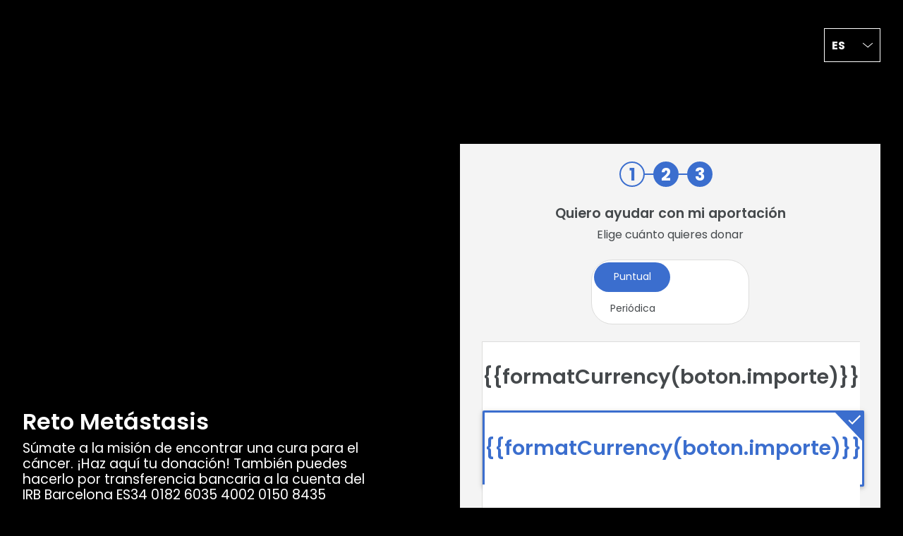

--- FILE ---
content_type: text/html;charset=UTF-8
request_url: https://www.stockcrowd.com/template/payment/dp/1304?lang=es
body_size: 37078
content:
<!doctype html>
<html lang="{{currentLang}}" ng-controller="DetailController" ng-app="DetailApp">
	<head>
		<!-- Google Tag Manager -->
		<script>var dataLayer = [];</script>

		<script>
		var _ev = {event : null, data : null};
		(function() {
			var originalPush = window.dataLayer.push;
			window.dataLayer.push = function() {
				
				// Llamar al método original push para que el data se añada al array
				var result = originalPush.apply(this, arguments);
				
				// Código adicional para reenviar al padre
				try {
					if (arguments[0].data){
	            		_ev.data = arguments[0].data;
	            	}
	            	if (arguments[0].event){
	            		_ev.event = arguments[0].event;
	            	}
	            	if (_ev.event!=null && _ev.data!=null){
	                    parent.postMessage({
	                        what: "sc-gtm-integration",
	                        info: _ev
	                    },"*");
	                    _ev = {event : null, data : null};
	                }
				}catch(e) { console.error("*** ERROR ***: SC dataLayer, error al reenviar parámetros al padre: ", arguments); }

				return result;
			};
		})();
		</script>

		<meta charset="utf-8">
		<meta name="viewport" content="width=device-width, initial-scale=1.0"/>
		<meta name="google" content="notranslate" />
		<!--METAS Y TÍTULO-->
		<title>Repte Metàstasi</title>
			<meta name="title" content="Repte Metàstasi">
		<meta name="description" content="Suma't a la missió de trobar una cura per al càncer. Fes aquí la teva donació!
També pots fer-ho per transferència bancària al compte de l'IRB Barcelona ES34 0182 6035 4002 0150 8435">
		<meta name="twitter:card" content="summary_large_image">
		<meta name="twitter:title" content="Repte Metàstasi">
		<meta name="twitter:description" content="Suma't a la missió de trobar una cura per al càncer. Fes aquí la teva donació!
També pots fer-ho per transferència bancària al compte de l'IRB Barcelona ES34 0182 6035 4002 0150 8435">
		<link rel="stylesheet" href="https://use.fontawesome.com/releases/v5.2.0/css/all.css" integrity="sha384-hWVjflwFxL6sNzntih27bfxkr27PmbbK/iSvJ+a4+0owXq79v+lsFkW54bOGbiDQ" crossorigin="anonymous">
		<link rel="stylesheet" href="https://cdnjs.cloudflare.com/ajax/libs/materialize/0.100.2/css/materialize.min.css">
		<link rel="stylesheet" href="https://cdnjs.cloudflare.com/ajax/libs/noUiSlider/14.6.3/nouislider.css">

		<!-- ESTANDAR -->
		<link rel="stylesheet" href="https://www.stockcrowd.com/resources/css/templates/payment/dp/style-acces.css?version=v3.14.01.2026.1136">
		<link rel="stylesheet" href="https://fonts.googleapis.com/css?family=Poppins:300,400,500,600,700&display=swap">
		<!-- PERSONALIZACIÓN -->
		<style type="text/css">
			#codeuk_dropDown {
				margin-top: 8px;
				background: white;
				border: 1px solid #474e5a;
				max-height: 305px;
				overflow: auto;
				overflow-y: auto;
				box-shadow: 0 30px 50px rgba(8,13,62,.15);
			}
			.codeuk_listItem {
				list-style: none;
				padding: 5px 5px 5px 10px;
				color: #333333;
				border-bottom: 1px solid #e7e9ed;
			}

			.codeuk_listItem:hover {
				background: #e8f7db;
				outline: 0px;
				cursor:pointer;
			}

			.codeuk_dropDownList {
				margin:0px;
				padding:0px;
			}

			@media only screen and (max-width:993px){
				.img-movil{
					background: {{imagenBackgroundMovil ? imagenBackgroundMovil : imagenBackground}};
				}
			}
			.contenedor-valores .active::after, .importes-acces [type="radio"].with-gap:checked+label:after, .importes-acces [type="radio"].with-gap:checked+label:after, .otra-cant-acces.active::after {
			    border-top: 42px solid {{colorPrincipal}} !important;
			}
			body{
				background: {{imagenBackground}};
			}
			h1, .descripcion-proyecto{
				color: {{cfg.colorDescripcion}};
			}
			footer{
				background-color : {{cfg.pieDePaginaColorFondo}} !important;
			}
			footer h2, footer a, footer span, .footer-copyright p{
				color : {{cfg.pieDePaginaColorFuente}} !important;
			}
			.spinner-blue, .spinner-blue-only {
				border-color: {{colorPrincipal}} !important;
			}
			.sc-bg-color, [type="radio"]:checked + label::after, [type="radio"].with-gap:checked + label::after,
			[type="checkbox"].filled-in:checked + label::after, .noUi-connect, .pasos .terminado::after, .historia::before, .collapsible li.active::before, .seleccion-cluster:hover::before, .toggle-tipo::after, .toggle-usuario::after,
			.noUi-handle:focus .noUi-touch-area, .pasos .pasoNumero.active, .step::after, .pasos .terminado, .modal .cerrar-navegacion:focus, .calculadora__info::before {
				background-color: {{colorPrincipal}} !important;
		    }
		    .seleccion-cluster:hover::before{
		    	opacity: 0.2;
		    }
		    .sc-color, input[type="text"]:not(.browser-default):focus:not([readonly]) + label, input[type="email"]:not(.browser-default):focus:not([readonly]) + label, .dropdown-content li > a, .dropdown-content li > span,
		    .can-toggle label .can-toggle__switch::before, .seleccion-cluster:hover p, .seleccion-cluster:hover i,
		    .modal-content .noUi-horizontal .noUi-tooltip, .contenedor-valores .active span, #modal-legal-warning .modal-content a, .more-reward, textarea.materialize-textarea.validate:focus + label, .importes-acces [type="radio"]:checked + label{
				color: {{colorPrincipal}} !important;
		    }
		    .toggle-tipo span, .pasos .pasoNumero, .selectIdiomaSelect option {
		    	color: {{colorPrincipal}};
		    }
		    input:not([type="checkbox"]):focus, .otra-cant-acces.active .cantidadForm {
		    	border-bottom: 1px solid {{colorPrincipal}} !important;
		    }
		    .pasos .pasoNumero.active, .pasos .terminado, .annadir-recompensa-container .card.active, .more-reward, .pasos .pasoNumero{
		    	border: 1px solid {{colorPrincipal}} !important;
		    }
			.contenedor-valores .active, .noUi-handle, .importes-acces [type="radio"]:checked + label, .otra-cant-acces.active {
			    border: 3px solid {{colorPrincipal}} !important;
			}
			.can-toggle label .can-toggle__switch::after {
			    background: {{colorPrincipal}} !important;
			}
			[type="radio"]:checked + label::after, [type="radio"].with-gap:checked + label::before, [type="radio"].with-gap:checked + label::after,
			.collapsible li.active, [type="checkbox"].filled-in:checked + label::after {
			    border: 2px solid {{colorPrincipal}} !important;
			}
			.desgravacion-fiscal svg {
			    fill: {{colorPrincipal}} !important;
			}
			.carousel .indicators .indicator-item {
				background-color: {{colorPrincipal}} !important;
				opacity: 0.3;
			}
			.carousel .indicators .indicator-item.active {
				opacity: 1;
			}
			#gift-cards .carousel-item.active{
				border: 3px solid {{colorPrincipal}} !important;
			}
			#gift-cards .carousel-item.active::after {
				border-top: 42px solid {{colorPrincipal}} !important;
			}
			input.valid:not([type]), input.valid:not([type]):focus, input[type="text"].valid:not(.browser-default), input[type="text"].valid:not(.browser-default):focus, input[type="password"].valid:not(.browser-default), input[type="password"].valid:not(.browser-default):focus, input[type="email"].valid:not(.browser-default), input[type="email"].valid:not(.browser-default):focus, input[type="url"].valid:not(.browser-default), input[type="url"].valid:not(.browser-default):focus, input[type="time"].valid:not(.browser-default), input[type="time"].valid:not(.browser-default):focus, input[type="date"].valid:not(.browser-default), input[type="date"].valid:not(.browser-default):focus, input[type="datetime"].valid:not(.browser-default), input[type="datetime"].valid:not(.browser-default):focus, input[type="datetime-local"].valid:not(.browser-default), input[type="datetime-local"].valid:not(.browser-default):focus, input[type="tel"].valid:not(.browser-default), input[type="tel"].valid:not(.browser-default):focus, input[type="number"].valid:not(.browser-default), input[type="number"].valid:not(.browser-default):focus, input[type="search"].valid:not(.browser-default), input[type="search"].valid:not(.browser-default):focus, textarea.materialize-textarea.valid, textarea.materialize-textarea.valid:focus, .select-wrapper.valid > input.select-dropdown {
				border-bottom: 1px solid #DDDDDC;
				-webkit-box-shadow: none;
				box-shadow: none;
			}
			[type="checkbox"].tabbed:focus + label:after {
				border: 2px solid {{colorPrincipal}} !important;
				outline: thin dotted {{colorPrincipal}};
			}
			#paso-uno-form select:focus {
				border-bottom: 1px solid {{colorPrincipal}} !important;
			}
			ol li::before {
				background: {{colorPrincipal}} !important;
				border: 2px solid {{colorPrincipal}} !important;
			}
			ol li.active:before {
				color: {{colorPrincipal}} !important;
			}
			.steps::after {
				background-color: {{colorPrincipal}} !important;
			}
		</style>
		<!-- PERSONALIZACIÓN(END) -->
		<!-- ESTANDAR -->
		<!-- ESTILO P2P -->
		<!-- ESTILO P2P -->
		</head>
	<body class="hide">

		<!-- Google Tag Manager (noscript) -->
		<noscript><iframe title="Google Tag Manager" src="https://www.googletagmanager.com/ns.html?id=GTM-5CPTG5W"
		height="0" width="0" style="display:none;visibility:hidden"></iframe></noscript>
		<!-- End Google Tag Manager (noscript) -->

		<!--HEADER-->
		<main ng-class="{'no-padding-main' : rewards.length>0}">
			<div class="container container-main">
				<nav class="z-depth-0 transparent" ng-if="!inIframe && !selectingRewards && !selectingTicket" ng-class="{'esconder-nav' : rewards.length>0}">
			  		<div class="nav-wrapper">
						<div class="row margin-cero valign-wrapper">
							<!-- LOGO EMPRESA -->
							<div class="col m12 s12 contenedorLogo valign-wrapper hide-on-med-and-down" ng-class="{'hide' : !cfg.imagenEmpresa, 'l12': campaign.idiomas.length<=1, 'l2':campaign.idiomas.length>1}">
								<a ng-href="{{campaign.empresaSitioWeb}}" ng-if="campaign.empresaSitioWeb!=''" target="_blank" title="{{campaign.nombreEmpresa}}, {{ 'DESCRIPCION_LOGO_EMPRESA' | translate }}.">
									<img class="imgLogo responsive-img" ng-src="{{cfg.imagenEmpresa.url}}" alt="{{campaign.nombreEmpresa}}, {{ 'ALT_DESCRIPCION_LOGO_EMPRESA' | translate }}.">
								</a>
								<img class="imgLogo responsive-img" alt="{{campaign.nombreEmpresa}}, {{ 'ALT_DESCRIPCION_LOGO_EMPRESA' | translate }}." ng-src="{{cfg.imagenEmpresa.url}}" ng-if="campaign.empresaSitioWeb==''">
							</div>
							<!-- LOGO EMPRESA(END) -->

							<!-- IDIOMAS -->
							<div class="col offset-m1 m10 offset-s1 s10 contenedorIdioma" ng-class="{'hide' : campaign.idiomas.length==1, 'offset-l8 l2': cfg.imagenEmpresa, 'offset-l10 l2': !cfg.imagenEmpresa}">
								<select class="selectIdiomaSelect browser-default" aria-label="{{SELECTOR_IDIOMA}}" id="currentLang" ng-model="currentLang" ng-change="changeLanguage();" ng-if="campaign.idiomas.length>1" ng-keypress="changeLanguage();">
									<option value="{{idioma}}" ng-repeat="idioma in campaign.idiomas">{{idioma | capitalize}}</option>
								</select>
							</div>
							<!-- IDIOMAS(END) -->

							<!-- IDIOMAS HUCHAS -->
							<div class="col s12 puntos-solidarios right-align idiomas-hucha" ng-if="mode == 'huchas'">
								<div class="" ng-if="campaign.idiomas.length>1">
									<a ng-repeat="idioma in campaign.idiomas" ng-if="idioma=='es'" class="white-text" ng-class="{'active' : currentLang=='es'}" ng-click="changeLanguageHucha(idioma)">ESP</a>
									<a ng-repeat="idioma in campaign.idiomas" ng-if="idioma=='ca'" class="white-text" ng-class="{'active' : currentLang=='ca'}" ng-click="changeLanguageHucha(idioma)">CAT</a>
									<a ng-repeat="idioma in campaign.idiomas" ng-if="idioma=='en'" class="white-text" ng-class="{'active' : currentLang=='en'}" ng-click="changeLanguageHucha(idioma)">ENG</a>
								</div>
							</div>
							<!-- IDIOMAS HUCHAS (END) -->

						</div>
					</div>
			 	</nav>
				<div class="row margin-cero contenido-main" ng-if="!selectingRewards && !selectingTicket" ng-class="{'valign-wrapper' : cfg.posicionDescripcion=='C', 'bottom-align' : cfg.posicionDescripcion=='B'}">

					<!-- TITULO Y DESCRIPCION -->
					<div class="col xl5 l5 s12 hide-on-med-and-down" ng-if="!inIframe && !selectingRewards && !selectingTicket && mode != 'huchas'">
						<h1 ng-bind-html="trustAsHtml(campaign.tituloCampaign)">{{campaign.tituloCampaign}}</h1>
						<p ng-bind-html="trustAsHtml(campaign.descripcion)" class="descripcion-proyecto">{{campaign.descripcion}}</p>
					</div>

					<!-- DESCRIPCION HUCHAS -->
					<div class="col xl5 l5 s12 puntos-solidarios" ng-if="mode == 'huchas'">
						<p class="white-text">{{'PUNTO_SOLIDARIO' | translate}}<span class="sc-color">.</span></p>
						<div class="importe-huchas" ng-if="wizardSteps[currentStep]!='end'">
							<h2 class="white-text">
								<span ng-if="!cfg.texto7">{{'VAS_A_DONAR' | translate}}</span>
								<span ng-if="cfg.texto7" ng-bind-html="trustAsHtml(cfg.texto7)">{{cfg.texto7}}</span>
								<label class="punto-background"><span class="white-text">{{formatCurrency(importeTotal, 2)}}</span></label>
							</h2>
						</div>
						<div class="importe-huchas" ng-if="wizardSteps[currentStep]=='end'">
							<h2 class="white-text" ng-if="paymentResult!='failed'">
								{{'MUCHAS_GRACIAS' | translate}}
							</h2>
							<h2 class="white-text" ng-if="paymentResult=='failed'">
								{{'LO_SENTIMOS' | translate}}
							</h2>
						</div>
						<h3 class="white-text" ng-if="wizardSteps[currentStep]!='end'">{{'COMPLETA_DATOS' | translate}}<span class="sc-color">.</span></h3>
						<h3 class="white-text" ng-if="wizardSteps[currentStep]=='end' && paymentResult!='failed'">{{'DONACION_AYUDA' | translate}}<span class="sc-color">.</span></h3>
						<h3 class="white-text" ng-if="wizardSteps[currentStep]=='end' && paymentResult=='failed'">{{'DONACION_ERROR' | translate}}<span class="sc-color">.</span></h3>
					</div>
					<!-- DESCRIPCION HUCHAS(END) -->

					<!-- DOWN HUCHAS -->
					<div class="scroll-down" ng-click="goToBottom()" ng-if="mode == 'huchas' && wizardSteps[currentStep]=='data'">
						<svg xmlns="http://www.w3.org/2000/svg" width="60" height="60" viewBox="0 0 60 60">
						  	<g id="Grupo_30" data-name="Grupo 30" transform="translate(-685 -1018)">
							    <path id="Unión_5" data-name="Unión 5" d="M26.691,0,13.534,13.158ZM0,0,13.533,13.158Z" transform="translate(701.812 1043.587)" fill="none" stroke="{{colorPrincipal}}" stroke-linecap="round" stroke-linejoin="round" stroke-width="4"/>
							    <g id="Elipse_10" data-name="Elipse 10" transform="translate(685 1018)" fill="none" stroke="{{colorPrincipal}}" stroke-linecap="round" stroke-linejoin="round" stroke-width="4">
							      <circle cx="30" cy="30" r="30" stroke="none"/>
							      <circle cx="30" cy="30" r="28" fill="none"/>
							    </g>
						  	</g>
						</svg>
					</div>
					<!-- DOWN HUCHAS(END) -->

					<!-- TITULO Y DESCRIPCION(END) -->


					<!-- CAMPANNAS DE DONACION -->
					<div class="card-form"  tabindex="-1" ng-class="{'col offset-xl1 xl6 l7 m12 s12' :  !inIframe, 'col offset-xl3 xl6 l12 m12 s12' :  inIframe}">
						<!-- CARRITO DE RECOMPENSAS -->
						<div class="card z-depth-0 seleccionar-recompensa" ng-if="(campaign.tipoCampaign=='402' || importeRecompensas>0) && wizardSteps[currentStep]!='end' && !ticket">
							<div class="card-content black-text white">
								<div class="row margin-cero recompensas-resumen">
									<div class="col l7 m12 s12" ng-if="importeRecompensas>0">
										 <div class="white">
										 	<h2 class="resumen-recompensas" id="resumen-recompensas" tabindex="0">
										 		<span ng-if="!cfg.texto2 && rewards.length==1">{{'RECOMPENSAS_SELECCIONADAS' |translate}} </span>
												<span ng-if="!cfg.texto2  && rewards.length!=1">{{'RECOMPENSAS_MAS' |translate}} </span>
										 		<span ng-if="cfg.texto2">{{cfg.texto2}} </span>
										 		<a class="sc-color" ng-click="showRewardSelection();" ng-if="wizardSteps[currentStep]=='reward' && cfg.bloquearSeleccionMultipleDeRecompensas==false">{{'MODIFICAR' |translate}}</a>
										 	</h2>
										 	<div class="row margin-cero recompensas-container">
												<div class="col l12 m6 s12 valign-wrapper" ng-repeat="variant in payment.printfulItems">
													<div class="valign-wrapper">
														<img ng-src="{{variant.product.image}}" class="responsive-img">
														<div class="drc-reward">
															<p class="u-bold">{{variant.name}}</p>
															<p>{{variant.quantity}} * {{formatCurrency(variant.retail_price, 2)}} = {{formatCurrency(variant.quantity * variant.retail_price, 2)}}</p>
														</div>
													</div>
												</div>
												<div class="col l12 m6 s12 valign-wrapper" ng-repeat="reward in rewards" ng-if="reward.cantidad>0">
													<div class="valign-wrapper">
														<img ng-if="reward.urlImagenPrincipal!= null" ng-src="{{reward.urlImagenPrincipal}}" class="responsive-img">
														<div class="drc-reward">
															<p class="u-bold" ng-if="!(reward.iva && reward.iva>0)">{{reward.titulo}}</p>
															<p class="u-bold" ng-if="reward.iva && reward.iva>0">{{reward.titulo}} ({{'IVA_INCLUIDO' | translate}})</p>
															<p ng-if="reward.tramos.length==0">{{reward.cantidad}} * {{formatCurrency(reward.importe, 2)}} = {{formatCurrency(reward.cantidad*reward.importe, 2)}}</p>
															<p ng-if="tramo.selected" ng-repeat="tramo in reward.tramos" >
																{{tramo.timesSelected}} {{tramo.timesSelected==1 ? 'PACK' : 'PACKS' | translate }} {{tramo.cantidad}} * {{formatCurrency(tramo.importe, 2)}} = {{formatCurrency(tramo.timesSelected*tramo.importe, 2)}}
															</p>
														</div>
													</div>
												</div>
												<div class="col s12 ver-mas-recompensas hide">
													<a class="sc-color ver-recompensas" ng-if="numberOfVisibleRewards==2" ng-click="showAllRewardsSelected();">{{'MOSTRAR_TODO' |translate}}</a>
													<a class="sc-color ver-recompensas" ng-if="numberOfVisibleRewards>2" ng-click="showTwoRewardsSelected();">{{'OCULTAR' |translate}}</a>
												</div>
											</div>
										 </div>
									</div>
									<div class="col m12 s12" ng-class="{'l5' : importeRecompensas>0, 'l12' : importeRecompensas==0}">
										<div class="total-recompensa">
											<div class="valign-wrapper">
												<span ng-if="!cfg.texto3">{{'TOTAL_RECOMPENSAS' |translate}}:</span>
												<span ng-if="cfg.texto3">{{cfg.texto3}}:</span>
												<span>{{formatCurrency(importeRecompensas, 2)}}</span>
											</div>
											<div class="valign-wrapper">
												<span>{{'DONATIVO' | translate}}:</span>
												<span>{{formatCurrency(payment.importeRegalos, 2)}}</span>
											</div>
											<div class="valign-wrapper">
												<span>{{'GASTOS_DE_ENVIO' |translate}}:</span>
												<span>{{payment.printfulItems && gastosEnvio == 0 ? ('DIRECCION_NO_DEFINIDA' | translate) : formatCurrency(gastosEnvio, 2)}}</span>
											</div>
											<div class="valign-wrapper">
												<span><strong>{{'TOTAL' |translate}}:</strong></span>
												<span class="total-seleccionado"><strong>{{formatCurrency(importeTotal, 2)}}</strong></span>
											</div>
										</div>
									</div>
								</div>
							</div>
						</div>
						<!-- CARRITO DE RECOMPENSAS(END) -->

						<div class="card z-depth-0" ng-class="{'white in-modal' : integrationType=='modal'}">
							<div class="card-content black-text">
								<div ng-if="cfg.pagoUnico && cfg.pagoUnicoPeriodicidad=='Z00' && !cfg.requerirDatosAntesPago && dataError">
									<h2 class="error-form" ng-if="campaign.estado!='F'">{{'CAMP_NO_ACTIVA' | translate}}</h2>
									<h2 class="error-form" ng-if="campaign.estado=='F'">{{'CAMP_FINALIZADA' | translate}}</h2>
								</div>
								<button ng-show="inIframe && mayClose" class="in-iframe" ng-click="closeIframe();" tabindex="0" aria-label="Cerrar formulario">
									<svg class="close-svg" aria-hidden="true" width="24" height="24" viewBox="0 0 24 24" xmlns="http://www.w3.org/2000/svg">
									    <g stroke="{{colorPrincipal}}" stroke-width="1.8" fill="none" fill-rule="evenodd" stroke-linecap="round" stroke-linejoin="round">
									        <path d="M18 6 6 18M6 6l12 12"/>
									    </g>
									</svg>
								</button>
								<!-- WAIT -->
								<div class="wait valign-wrapper hide">
									<div class="preloader-wrapper big active">
									    <div class="spinner-layer spinner-blue-only">
									      	<div class="circle-clipper left">
									        	<div class="circle"></div>
									      	</div>
									      	<div class="gap-patch">
									        	<div class="circle"></div>
									      	</div>
									      	<div class="circle-clipper right">
									        	<div class="circle"></div>
									      	</div>
									    </div>
								  	</div>
								</div>
								<!-- WAIT(END) -->

								<!-- LOGO TABLET Y MOVIL -->
								<div class="row margin-cero hide-on-large-only" ng-if="!inIframe">
									<div class="col s12 center-align contenedorLogo">
										<a ng-href="{{campaign.empresaSitioWeb}}" target="_blank" ng-if="campaign.empresaSitioWeb!='' && (cfg.imagenEmpresaMovil.url || cfg.imagenEmpresa.url)" title="{{campaign.nombreEmpresa}}, {{ 'DESCRIPCION_LOGO_EMPRESA' | translate }}.">
											<img class="imgLogo responsive-img" ng-src="{{cfg.imagenEmpresaMovil.url ? cfg.imagenEmpresaMovil.url : cfg.imagenEmpresa.url}}" alt="{{campaign.nombreEmpresa}}, {{ 'ALT_DESCRIPCION_LOGO_EMPRESA' | translate }}.">
										</a>
										<img class="imgLogo responsive-img" alt="{{campaign.nombreEmpresa}}, {{ 'ALT_DESCRIPCION_LOGO_EMPRESA' | translate }}." ng-src="{{cfg.imagenEmpresaMovil.url ? cfg.imagenEmpresaMovil.url : cfg.imagenEmpresa.url}}" ng-if="campaign.empresaSitioWeb=='' && (cfg.imagenEmpresaMovil.url || cfg.imagenEmpresa.url)">
									</div>
								</div>
								<!-- LOGO TABLET Y MOVIL(END) -->

								<!-- PASOS -->
								<div class="row" ng-if="wizardSteps[currentStep]!='end' && wizardSteps.length>2 && currentStep>=0">
									<div class="col s12 center-align pasos-new">
										<ol class="">
											<li ng-repeat="step in wizardSteps track by $index" ng-if="step!='end'" ng-class="{'active' : currentStep==$index, 'steps' : $index!=wizardSteps.length-2, 'terminado': currentStep > $index}">
												<span class="screen-reader-text" ng-if="step == 'select'">{{ 'PASO_1' | translate }}<span ng-if="currentStep == $index">{{ 'ACTUAL' | translate }}</span></span>
												<span class="screen-reader-text" ng-if="step == 'data'">{{ 'PASO_2' | translate }}<span ng-if="currentStep == $index">{{ 'ACTUAL' | translate }}</span></span>
												<span class="screen-reader-text" ng-if="step == 'pay'">{{ 'PASO_3' | translate }}<span ng-if="currentStep == $index">{{ 'ACTUAL' | translate }}</span></span>
												<span class="pasoNumero center-align  paso{{$index+1}} hide" ng-class="{'active' : currentStep==$index, 'step' : $index!=wizardSteps.length-2}" ng-if="currentStep<=$index">
													{{$index+1}}
												</span>
											</li>
										</ol>
										<div class="pasos hide" ng-repeat="step in wizardSteps track by $index" ng-if="step!='end'">
											<span aria-label="Paso {{$index+1}} de {{wizardSteps.length-1}}" class="pasoNumero center-align  paso{{$index+1}}" ng-class="{'active' : currentStep==$index, 'step' : $index!=wizardSteps.length-2}" ng-if="currentStep<=$index">
												{{$index+1}}
											</span>
											<span class="pasoNumero center-align paso{{$index+1}} terminado" ng-class="{'step' : $index!=wizardSteps.length-2}" ng-if="currentStep>$index">
												<i class="fas fa-check white-text"></i>
											</span>
										</div>
									</div>
								</div>
								<!-- PASOS(END) -->

								<!-- CLUSTER A-->
								<div class="row cluster-contain" ng-if="!clusterSelected && currentStep==-1">
									<div class="col s12 seleccion-pagos center-align">
										<h2 data-ng-if="cfg.cluster.titulo==null">{{ 'QUIERO_AYUDAR' | translate }}</h2>
										<h2 data-ng-if="cfg.cluster.titulo!=null">{{cfg.cluster.titulo}}</h2>
										<p class="elige">{{cfg.cluster.descripcion}}</p>
									</div>
									<div class="col s12" ng-repeat="cluster in cfg.cluster.campaigns" ng-click="selectCampaignCluster(cluster)">
										<div class="seleccion-cluster first-cluster" tabindex="0">
											<div class="row margin-cero valign-wrapper">
												<div class="col s11">
													<p>{{cluster.descripcion}}</p>
												</div>
												<div class="col s1">
													<i class="fas fa-chevron-right"></i>
												</div>
											</div>
										</div>
									</div>
								</div>

								<!-- CLUSTER(END) -->

								<!-- TIPOS DE PAGO -->
								<div class="row tipos-pagos" ng-if="showChequesTransferenciasOffline && currentStep==-1">
									<div class="col s12 seleccion-pagos center-align">
										<h2>{{ 'QUIERO_AYUDAR' | translate }}</h2>
										<p class="elige">{{'ELIGE_COMO_DONAR' | translate}}</p>
									</div>
									<div tabindex="0" class="col s12 modo-pago" ng-click="beginFlow();" ng-keypress="beginFlow();">
										<div class="modo-online modos sc-bg-color">
											<div class="row margin-cero valign-wrapper">
												<div class="col s2 center-align">
													<img class="imgPagos" src="https://www.stockcrowd.com/resources/img/templates/payment/dp/online.svg" alt="{{'METODOS_PAGO' | translate}}"/>
												</div>
												<div class="col s9">
													<span class="white-text">
														<strong>{{'METODOS_PAGO' | translate}}</strong><br>
														{{'DONAR_AHORA' | translate}}
													</span>
												</div>
												<div class="col s1">
													<i class="fas fa-chevron-right white-text"></i>
												</div>
											</div>
										</div>
									</div>
									<div tabindex="0" class="col s12 modo-pago modal-trigger" href="#modal-cheques" ng-if="cfg.chequesInfo">
										<div class="otros-modos modos">
											<div class="row margin-cero valign-wrapper">
												<div class="col s2 center-align">
													<img class="imgPagos" src="https://www.stockcrowd.com/resources/img/templates/payment/dp/cheque.svg" alt="{{'METODOS_PAGO' | translate}}"/>
												</div>
												<div class="col s9">
													<span>
														<strong>{{'CHEQUE' | translate}}</strong><br>
														<a class="sc-color">{{'CHEQUE_INFO' | translate}}</a>
													</span>
												</div>
												<div class="col s1">
													<i class="fas fa-chevron-right"></i>
												</div>
											</div>
										</div>
									</div>
									<div tabindex="0" class="col s12 modal-trigger modo-pago" href="#modal-transferencia" ng-if="cfg.transferenciaInfo && cfg.transferenciaInfo.mostrarEnInicio">
										<div class="otros-modos modos">
											<div class="row margin-cero valign-wrapper">
												<div class="col s2 center-align">
													<img class="imgPagos" src="https://www.stockcrowd.com/resources/img/templates/payment/dp/transferencia.svg" alt="{{'METODOS_PAGO' | translate}}"/>
												</div>
												<div class="col s9">
													<span>
														<strong>{{'TRANSFERENCIA' | translate}}</strong><br>
														<a class="sc-color">{{'TRANSFERENCIA_INFO' | translate}}</a>
													</span>
												</div>
												<div class="col s1">
													<i class="fas fa-chevron-right"></i>
												</div>
											</div>
										</div>
									</div>
								</div>
								<!-- TIPOS DE PAGO(END) -->

								<!-- SELECCION DE RECOMPENSAS E IMPORTE -->
								<div class="row margin-cero" ng-if="wizardSteps[currentStep]=='reward'">
									<div class="row" ng-if="cfg.aportacionLibre">
										<div class="col s12 center-align">
											<h2 ng-if="!cfg.texto5">{{'IMPLICARTE_MAS' |translate}}</h2>
											<h2 ng-if="cfg.texto5">{{cfg.texto5}}</h2>
										</div>
									</div>
									<div class="row">
										<div class="col s12 center-align" ng-if="cfg.aportacionLibre">
											<p class="elige">{{'ELIGE_CANTIDAD' |translate}}:</p>
										</div>
										<div class="col s12" ng-if="cfg.aportacionLibre">
											<div class="importes-recompensas contenedor-valores valign-wrapper">
												<div class="valor valign-wrapper {{boton.seleccionado ? 'active' : ''}}"
													ng-repeat="boton in cfg.botones"
													ng-if="payment.periodicidadDonacion==boton.idDonacionPeriodicidad && boton.idBoton!='BL'"
													ng-click="selectImporte(boton.idDonacionPeriodicidad, boton.idBoton)"
													data-value="{{boton.importe}}">
														<span ng-style="{'font-size': {true : '16px'}[campaign.idDivisa=='COP' || campaign.idDivisa=='KES' || campaign.idDivisa=='NZD' || campaign.idDivisa=='AUD']}" class="" ng-if="boton.importe>0">{{formatCurrency(boton.importe)}}</span>
														<span ng-style="{'font-size': {true : '16px'}[campaign.idDivisa=='COP' || campaign.idDivisa=='KES' || campaign.idDivisa=='NZD' || campaign.idDivisa=='AUD']}" class="valor-recompensa" ng-if="boton.importe==0">{{'HOY_NO' |translate}}</span>
													</div>
													<div class="col s3 valor valign-wrapper otra-cantidad {{boton.seleccionado ? 'active' : ''}}"
													ng-repeat="boton in cfg.botones"
													ng-if="payment.periodicidadDonacion==boton.idDonacionPeriodicidad && boton.idBoton=='BL'"
													ng-click="selectImporte(boton.idDonacionPeriodicidad, boton.idBoton)">
														<div class="otra-cant-container otra-cant-acces center-align valign-wrapper">
														<span ng-style="{'font-size': {true : '16px'}[campaign.idDivisa=='COP' || campaign.idDivisa=='KES' || campaign.idDivisa=='NZD' || campaign.idDivisa=='AUD']}" class="" ng-if="!boton.seleccionado">{{'OTRA_CANTIDAD' | translate}}</span>
														<input ng-if="boton.seleccionado" autocomplete="off" type="tel" class="sc-color form-control cantidadForm"
														ng-model="payment.importeRegalosText" ng-keydown="detectDecimals($event)">
														</div>
												</div>

											</div>
										</div>
										<div class="col s12 center-align annadir-recompensa" ng-if="cfg.bloquearSeleccionMultipleDeRecompensas==false">
											<a class="sc-color" ng-click="showRewardSelection();" ng-if="importeRecompensas==0 && !cfg.texto4"><i class="fas fa-plus"></i> {{'ANNADIR_RECOMPENSA' |translate}}</a>
											<a class="sc-color" ng-click="showRewardSelection();" ng-if="importeRecompensas>0 && !cfg.texto4"><i class="fas fa-plus"></i> {{'ANNADIR_OTRA' |translate}}</a>
											<a class="sc-color" ng-click="showRewardSelection();" ng-if="cfg.texto4"><i class="fas fa-plus"></i> {{cfg.texto4}}</a>
										</div>
										<div class="col s12">
											<a ng-click="nextStep();" ng-disabled="importeTotal<=0" class="sc-bg-color waves-effect waves-light btn-large z-depth-0 donar-btn">
												{{'CONTINUAR' |translate}}
											</a>
										</div>
									</div>
								</div>
								<!-- SELECCION DE RECOMPENSAS E IMPORTE(END) -->

								<!-- SELECCION DE RECURRENCIA -->
								<div class="row" ng-if="wizardSteps[currentStep]=='select'">
									<div class="col s12 center-align elige-importe">
										<h2>{{ 'QUIERO_AYUDAR' | translate }}</h2>
										<p class="elige">{{'ELIGE_IMPORTE' | translate}}</p>
									</div>
									<form id="form-selector" class="col s12">
										<div class="row margin-cero">

											<!-- PUNTUAL O PERIODICA -->
											<div class="col s12 donacion-puntual-periodica" ng-if="cfg.ocultarDonacionPuntual==false && cfg.ocultarDonacionPeriodica==false">
												<!--SELECCIONAR PERIODICIDAD ACCESIBILIDAD -->
														<fieldset class="valign-wrapper toggle-tipo" ng-class="{'active': cfg.idPeriodicidadSeleccionada!='Z00'}">
															<legend id="tipo-donacion">{{'TIPO_DONACION' | translate}}:</legend>
															<p class="">
																<input class="with-gap" name="selectPeriodicidad" type="radio" id="puntual-period" value="Once" ng-checked="{{cfg.idPeriodicidadSeleccionada=='Z00'}}" ng-model="donacionPeriodica" ng-click="changePeriod('Once')"/>
																<label for="puntual-period" >{{'PUNTUAL' | translate}}</label>
															</p>
															<p class="">
																<input class="with-gap" name="selectPeriodicidad" type="radio" id="periodica-period" value="Regularly" ng-checked="{{cfg.idPeriodicidadSeleccionada!='Z00'}}" ng-model="donacionPeriodica" ng-click="changePeriod('Regularly')"/>
																<label for="periodica-period">{{'PERIODICA' | translate}}</label>
															</p>
														</fieldset>
													</div>
											<!-- PUNTUAL O PERIODICA(END) -->

											<!-- MENSUAL, TRIMESTRAL O ANUAL -->
											<div class="col s12 donacion-periodica" ng-if="donacionPeriodica=='Regularly'">
												<fieldset class="">
													<legend id="tipo-recurrencia">{{'TIPO_RECURRENCIA' | translate}}:</legend>
													<div class="row margin-cero">
														<p class="col s4 right-align">
															<input class="with-gap" name="group1" type="radio" id="mensual" value="Z01" data-tipo="{{'MENSUAL' | translate}}" ng-model="payment.periodicidadDonacion" ng-click="changePeriodicidadDonacion('Z01')"/>
															<label for="mensual">{{'MENSUAL' | translate}}</label>
														</p>
														<p class="col s4 center-align">
															<input class="with-gap" name="group1" type="radio" id="trimestral" data-tipo="{{'TRIMESTRAL' | translate}}" value="Z02" ng-model="payment.periodicidadDonacion" ng-click="changePeriodicidadDonacion('Z02')"/>
															<label for="trimestral">{{'TRIMESTRAL' | translate}}</label>
														</p>
														<p class="col s4 left-align">
															<input class="with-gap" name="group1" type="radio" id="anual" data-tipo="{{'ANUAL' | translate}}" value="Z04" ng-model="payment.periodicidadDonacion" ng-click="changePeriodicidadDonacion('Z04')"/>
															<label for="anual">{{'ANUAL' | translate}}</label>
														</p>
													</div>
												</fieldset>
											</div>
											<!-- MENSUAL, TRIMESTRAL O ANUAL(END) -->

											<!-- BOTONES DE SELECCIÓN DE IMPORTES -->
											<div class="col s12 selector-importe-uno">
													<fieldset class="">
														<legend id="selecc-importe">{{'IMPORTE_DONACION' | translate}}:</legend>
														<div class="row margin-cero">
															<div class="col s3 importes-acces" ng-repeat="boton in cfg.botones" ng-if="payment.periodicidadDonacion==boton.idDonacionPeriodicidad && boton.idBoton!='BL'">
																<p>
															      	<input class="with-gap" name="group2" type="radio" id="{{boton.idBoton}}" value="{{boton.importe}}" ng-checked="{{boton.seleccionado}}" ng-click="selectImporte(boton.idDonacionPeriodicidad, boton.idBoton)"/>
															      	<label for="{{boton.idBoton}}" id="id-{{boton.idBoton}}" class="valign-wrapper">
															      		<span ng-style="{'font-size': {true : '16px'}[campaign.idDivisa=='COP' || campaign.idDivisa=='KES' || campaign.idDivisa=='NZD' || campaign.idDivisa=='AUD']}">{{formatCurrency(boton.importe)}}</span>
															      	</label>
															    </p>
															</div>
														    <div class="col s3 importes-acces otra-cant-acces" ng-class="{'active': boton.seleccionado}" ng-repeat="boton in cfg.botones" ng-if="payment.periodicidadDonacion==boton.idDonacionPeriodicidad && boton.idBoton=='BL'" >
														      	<p class="u-relative">
														      		<input class="with-gap" name="group2" type="radio" id="otra-cant" value="" ng-checked="{{boton.seleccionado}}" />
														      		<label for="otra-cant" class="otraCantLabel" ng-if="!boton.seleccionado">{{'OTRA_CANTIDAD' | translate}}</label>
																	<!--
														      		<label for="otra-cant-select"  id="otra-seleccion" class="ocultar-label">{{'OTRA_CANTIDAD' | translate}}</label>
														      		 -->
														      		<input id="otra-cant-select" autocomplete="off" ng-focus="selectImporte(boton.idDonacionPeriodicidad, boton.idBoton)" type="tel" class="sc-color form-control cantidadForm ng-pristine ng-valid ng-touched ng-not-empty" ng-model="payment.importeRegalosText" ng-keydown="detectDecimals($event)">
														   		</p>
														    </div>
														</div>
													</fieldset>
									           </div>
								           <!-- BOTONES DE SELECCIÓN DE IMPORTES(END) -->

											<!-- MENSAJE ASOCIADO AL BOTÓN SELECCIONADO -->
											<div class="col s12 contenedor-historia" ng-repeat="aportacion in cfg.botones" ng-if="aportacion.seleccionado && aportacion.texto">
												<div class="historia valign-wrapper">
													<div>
														<img ng-src="{{aportacion.imagen.url}}" ng-if="aportacion.imagen.url" alt="{{aportacion.texto}}">
													</div>
													<div><p>{{aportacion.texto}}</p></div>
												</div>
											</div>
											<!-- MENSAJE ASOCIADO AL BOTÓN SELECCIONADO(END) -->
											
											<!-- COMPROMISO IPC -->
											<div class="col s12 sc-color center-align desgravacion-fiscal" data-ng-if="donacionPeriodica == 'Regularly' && cfg.ipcActivo">
												<input aria-required="true" name="ipcAceptado" data-ng-model="payment.ipcAceptado" type="checkbox" class="filled-in" id="ipcAceptado">
												<label data-ng-if="cfg.ipcFormDescripcion" style="font-size: 14px" for="ipcAceptado">{{cfg.ipcFormDescripcion}}</label>
												<label data-ng-if="!cfg.ipcFormDescripcion" style="font-size: 14px" for="ipcAceptado">{{'IPC_LABEL' | translate}}</label>
											</div>

											<!-- ENLACE A VENTAJAS FISCALES -->
											<div class="col s12 sc-color center-align desgravacion-fiscal" ng-if="campaign.idPais=='ES' && cfg.mostrarCalculadora">
												<button class="sc-color modal-desgravacion modal-calc" ng-click="modalDesgravacion()">
													<img class="img-left" src="https://stockcrowd.s3.amazonaws.com/boxbo/img/info.svg" alt="Más info">
													{{'DESGRAVA_HASTA' | translate}} {{formatCurrency(desgravacionPrincipal)}}&nbsp;
													<span ng-if="donacionPeriodica=='Regularly' && payment.periodicidadDonacion!='Z00'">{{'DESGRAVA_ANUAL' | translate}}</span>
												</button>
											</div>
											<!-- ENLACE A VENTAJAS FISCALES(END) -->

											<!-- IMPORTE MINIMO Y MAXIMO -->
											<div class="col s12 center-align">
												<span class="span-info" ng-if="currentButton.importeMinimo || currentButton.importeMaximo">
													<span ng-if="currentButton.importeMinimo">{{'DONACION_MINIMA' | translate}} {{formatCurrency(currentButton.importeMinimo)}}</span>
													<span ng-if="currentButton.importeMinimo && currentButton.importeMaximo"> - </span>
													<span ng-if="currentButton.importeMaximo">{{'DONACION_MAXIMA' | translate}} {{formatCurrency(currentButton.importeMaximo)}}</span>
												</span>
											</div>
											<!-- IMPORTE MINIMO Y MAXIMO(END) -->

											<!-- BOTÓN DONAR -->
											<div class="col s12 center-align">
												<button tabindex="0" aria-label="{{'DONAR_AHORA' | translate}} {{formatCurrency(payment.importeRegalos, 2)}}, {{'BTN_FORM' | translate}}" ng-disabled="(campaign.estado!='A' && campaign.estado!='P') || !payment.importeRegalos || payment.importeRegalos<1 || (currentButton.importeMaximo && payment.importeRegalos>currentButton.importeMaximo) || (currentButton.importeMinimo && payment.importeRegalos<currentButton.importeMinimo)"
												ng-click="nextStep()" class="sc-bg-color waves-effect waves-light btn-large z-depth-0 donar-btn">
													<span ng-if="!cfg.textoBotonDonar">{{'DONAR_AHORA' | translate}} <span class="donar-cantidad">{{formatCurrency(payment.importeRegalos, 2)}}</span></span>
													<span ng-if="cfg.textoBotonDonar">{{cfg.textoBotonDonar}}</span>
												</button>
											</div>
											<!-- BOTÓN DONAR(END) -->

											<!-- FRASE BAJO EL BOTON DONAR -->
											<div class="col s12 center-align" ng-if="cfg.fraseBotonDonar && cfg.mostrarFraseBotonDonarPantallaImportes">
												<span class="span-frase" ng-bind-html="trustAsHtml(cfg.fraseBotonDonar)">{{cfg.fraseBotonDonar}}</span>
											</div>
											<!-- FRASE BAJO EL BOTON DONAR(END) -->
											<div class="col s12 center-align red-text form-submit-error" ng-if="dataError">
												{{dataError}}
											</div>
										</div>
									</form>
								</div>
								<!-- SELECCION DE RECURRENCIA(END) -->


								<!-- SECCION DE DATOS -->
								<div class="row" ng-if="wizardSteps[currentStep]=='data'">
									<div class="col s12 center-align" ng-if="!campaign.modalidadFirmas">
										<h2 class="encab-form" ng-if="wizardSteps[currentStep-1]!='pay'">{{'COMPLETA_DATOS' | translate}}</h2>
										<h2 class="encab-form" ng-if="wizardSteps[currentStep-1]=='pay'">
											{{'DEJA_DATOS_DESPUES_PAGO' | translate}}
											<a class="link sc-color" ng-click="nextStep();">{{'PINCHA_PARA_FINALIZAR' | translate}}</a>
										</h2>
										<p class="elige elige-form" ng-if="wizardSteps[posicionControl] == 'data' && importeTotal>0">
											<span ng-if="!cfg.texto7 && currentLang!='eu'">{{'VAS_A_DONAR' | translate}} {{formatCurrency(importeTotal, 2)}}</span>
											<span ng-if="!cfg.texto7 && currentLang=='eu'">{{formatCurrency(importeTotal, 2)}}{{'VAS_A_DONAR' | translate}} </span>
											<span ng-if="cfg.texto7"><span ng-bind-html="trustAsHtml(cfg.texto7)">{{cfg.texto7}}</span> {{formatCurrency(importeTotal, 2)}}</span>
											<span ng-if="payment.periodicidadDonacion=='Z01'"> {{'MENSUALMENTE' | translate}}</span>
											<span ng-if="payment.periodicidadDonacion=='Z02'"> {{'TRIMESTRALMENTE' | translate}}</span>
											<span ng-if="payment.periodicidadDonacion=='Z04'"> {{'ANUALMENTE' | translate}}</span>
										</p>
									</div>
									<!-- FORMULARIO DATOS -->
									<div class="col s12 no-padding mensaje-error-form" ng-if="erroresFormulario.length>0">
										<div class="alerta-error" role="alert">
											<div>
												<img src="https://stockcrowd.s3.amazonaws.com/descargables/imagenes/icon-error.png" alt="Alerta, faltan datos">
											</div>
											<div>
												<h3 tabindex="0" class="element-invisible">{{'FALTAN_DATOS' | translate}}</h3>
												<ul>
													<li ng-repeat="error in erroresFormulario">
														{{error.texto}}
													</li>
												</ul>
											</div>
										</div>
									</div>
									<form class="col s12 form-comun" id="paso-uno-form" action="." method="post">
									    <h2 class="encab-form" ng-if="giftcardSelected.type==TYPE_GODFATHER">{{'DATOS_PADRINO' | translate}}</h2>
										<div class="row margin-cero">
											<div class="input-field col s12 hucha-form">
												<div class="container-input">
													<label for="nombre-donante">
														{{'NOMBRE' | translate}} *
														<!--
														<div id="ensure-advice">{{'ASEGURA' | translate}}</div>
														-->
													</label>
													<input aria-required="true" autocomplete="off" name="nombre" id="nombre-donante" type="text" class="validate sc-label-color" ng-model="payment.usuario.nombre">
												</div>
											</div>
											<div class="input-field col s12 hucha-form">
												<div class="container-input">
													<label for="apellido-uno-donante" id="apellido-donante-label" ng-if="!cfg.ocultarSegundoApellido">
														{{'PRIMER_APELLIDO' | translate}} *
														<!--
														<div id="ensure-advice-ape">{{'ASEGURA' | translate}}</div>
														-->
													</label>
													<label for="apellido-uno-donante" ng-if="cfg.ocultarSegundoApellido">{{'APELLIDOS' | translate}} *</label>
													<input aria-required="true" autocomplete="off" name="primerApellido" id="apellido-uno-donante" type="text" class="validate" ng-model="payment.usuario.primerApellido">
												</div>
											</div>
											<div class="input-field col s12" ng-if="!cfg.ocultarSegundoApellido">
												<div class="container-input">
													<label for="apellido-dos-donante" ng-if="!cfg.segundoApellidoObligatorio">{{'SEGUNDO_APELLIDO' | translate}}</label>
													<label for="apellido-dos-donante" ng-if="cfg.segundoApellidoObligatorio">{{'SEGUNDO_APELLIDO' | translate}} *</label>
													<input aria-required="{{ariaSegundoApellido}}" autocomplete="off" name="segundoApellido" id="apellido-dos-donante" type="text" class="validate" ng-model="payment.usuario.segundoApellido">
												</div>
											</div>
											<div class="input-field col s12">
												<div class="container-input">
													<label for="email-donante">{{'EMAIL' | translate}} *</label>
													<input aria-required="true" autocomplete="off" name="email" id="email-donante" type="email" class="validate" ng-model="payment.usuario.email">
												</div>
											</div>

											<div class="input-field col s12 prefijo-tlf lft-input" ng-if="(payment.periodicidadDonacion=='Z00' || campaign.idPais!='ES') && !cfg.ocultarTelefono && !cfg.ocultarPrefijoTelefono && cfg.telefonoObligatorio &&  !(empresa.partidoPolitico || cfg.registroAmpliado || desgravar || (campaign.idPais=='ES' && campaign.idDivisa=='EUR' && amountToDonate>=100))">
												<div class="container-input">
													<label for="prefijoTelefono">{{'PREFIJO' | translate}} *</label>
													<input ng-blur="checkPhonePrefix()" maxlength="50" autocomplete="off" ng-model="payment.usuario.direccion.prefijoTelefono" name="prefijoTelefono" type="text" class="validate" id="prefijoTelefono">
													<img class="autocomple-img-selected" ng-src="{{prefijoTelefonoBandera}}" ng-if="prefijoTelefonoBandera" alt="Bandera prefijo teléfonico">
												</div>
											</div>
											<div class="input-field col s12 drc-input" ng-class="{'prefijo-tlf':!cfg.ocultarPrefijoTelefono}" ng-if="(payment.periodicidadDonacion=='Z00' || campaign.idPais!='ES') && !cfg.ocultarTelefono && cfg.telefonoObligatorio && !(empresa.partidoPolitico || cfg.registroAmpliado || desgravar || (campaign.idPais=='ES' && campaign.idDivisa=='EUR' && amountToDonate>=100))">
												<div class="container-input">
													<label for="telefono-donante-uno">{{'TELEFONO' | translate}} *</label>
													<input aria-required="true" autocomplete="off" name="telefono" maxlength="15" id="telefono-donante-uno" type="text" class="validate" ng-model="payment.usuario.direccion.telefono">
												</div>
											</div>

											<div class="col l{{campo.gridSize}} m{{campo.gridSize}} s{{campo.gridSize}} derecho-input selectInput campos-personalizados"
													ng-if="campo.seccion=='S' && (campo.tipoPersona==null || campo.tipoPersona=='' || campo.tipoPersona==payment.usuario.tipoUsuario)
																&& !(wizardSteps[currentStep-1]=='pay'
																&& campo.mostrarAntesDelPago)
																&& (!campo.condicionado || (campo.condicionado && campo.mostrarCondicionado))
																&& (campo.idTipoCampo !='M01' || (campo.idTipoCampo =='M01' && campo.valores.length > 0))
																&& (campo.mostrarSiDesgravar==false || (campo.mostrarSiDesgravar==true && desgravar==true))"
													ng-keyup="test" ng-repeat="campo in cfg.campos" ng-class="{'primer-input' : payment.detail.length==1, 'select-final' : $index+1 == 2, 'input-field' : campo.idTipoCampo!='M09', 'form-check' : campo.idTipoCampo=='M09', 'text-area'  : campo.idTipoCampo=='M08'}">
												<div class="container-input" ng-class="{'white input-select' : campo.idTipoCampo=='M01', 'primer-input' : campo.idTipoCampo!='M01' && campo.idTipoCampo!='M09'}">

													<label for="{{campo.name}}" ng-if="campo.idTipoCampo!='M01' && campo.idTipoCampo!='M09'" ng-class="{'labelSeleccion' : campo.idTipoCampo=='M01'}">{{campo.descripcion}} <span ng-if="campo.obligatorio==true">*</span></label>
													<input aria-required="{{campo.obligatorio}}" autocomplete="off"
															ng-model="payment.params[$index].value" name="{{campo.name}}" id="{{campo.name}}"
															ng-if="campo.idTipoCampo=='M02'" data-desc="{{campo.descripcion}}"
															ng-change="actualizarCamposCondicionados(campo, payment.params[$index].value)"
															ng-class="{'field-required' : campo.obligatorio==true}" class="validate" type="text">
													<input aria-required="{{campo.obligatorio}}" autocomplete="off"
															ng-model="payment.params[$index].value" name="{{campo.name}}" id="{{campo.name}}"
															ng-if="campo.idTipoCampo=='M06'" data-desc="{{campo.descripcion}}"
															ng-change="actualizarCamposCondicionados(campo, payment.params[$index].value)"
															ng-class="{'field-required' : campo.obligatorio==true}" class="validate field-email" type="email">
													<textarea aria-required="{{campo.obligatorio}}" autocomplete="off" maxlength="500"
															ng-model="payment.params[$index].value" name="{{campo.name}}" id="{{campo.name}}"
															ng-if="campo.idTipoCampo=='M08'" data-desc="{{campo.descripcion}}"
															ng-change="actualizarCamposCondicionados(campo, payment.params[$index].value)"
															ng-class="{'field-required' : campo.obligatorio==true}" class="validate materialize-textarea" data-length="500"></textarea>
													<input aria-required="{{campo.obligatorio}}"
															ng-model="payment.params[$index].value" name="{{campo.name}}" id="{{campo.name}}"
															ng-if="campo.idTipoCampo=='M05'" data-attr-age="{{campo.hasAgeLimit ? campo.ageLimit : 0}}"
															ng-change="actualizarCamposCondicionados(campo, payment.params[$index].value)"
															ng-class="{'field-required' : campo.obligatorio==true}" data-desc="{{campo.descripcion}}"
															class="validate field-date" type="text" placeholder="{{translateFilter('PLACEHOLDER_FECHA')}}"
															ng-keydown="detectNumbers($event)" ng-keyup="formatDate($event)">
													<input aria-required="{{campo.obligatorio}}"
															ng-model="payment.params[$index].value" name="{{campo.name}}" id="{{campo.name}}"
															ng-if="campo.idTipoCampo=='M10'" data-attr-length="{{campo.hasLenLimit ? campo.lenLimit : 0}}" maxlength="{{campo.hasLenLimit ? campo.lenLimit : 150}}"
															ng-change="actualizarCamposCondicionados(campo, payment.params[$index].value)"
															ng-class="{'field-required' : campo.obligatorio==true}" data-desc="{{campo.descripcion}}"
															class="validate field-numeric" type="text"
															ng-keydown="detectNumbersNoSymbols($event)" ng-keyup="detectNumbersNoSymbols($event)">

													<label for="{{campo.name}}" ng-if="campo.idTipoCampo=='M01'" class="labelSeleccion">{{campo.descripcion}} <span ng-if="campo.obligatorio==true">*</span></label>
													<select aria-required="{{campo.obligatorio}}" autocomplete="off" class="estiloSelect"
													    ng-model="payment.params[$index].value"
													    ng-change="formListChange(campo, payment.params[$index].value)"
													    name="{{campo.name}}"
													    data-desc="{{campo.descripcion}}"
													    ng-if="campo.idTipoCampo=='M01'" id="{{campo.name}}" ng-class="{'field-required' : campo.obligatorio==true}">
														<option value="" selected="selected">{{'SELECCIONA' | translate}}</option>
														<option value="{{valor.id}}" ng-repeat="valor in campo.valores" ng-if="valor.visible">{{valor.descripcion}}</option>
													</select>

													<p ng-if="campo.idTipoCampo=='M09'">
														<input aria-required="{{campo.obligatorio}}" autocomplete="off"	data-desc="{{campo.descripcion}}"
															ng-change="actualizarCamposCondicionados(campo, payment.params[$index].value)"
															ng-model="payment.params[$index].value" name="{{campo.name}}" id="{{campo.name}}" class="filled-in" type="checkbox"
															ng-true-value="'true'" ng-false-value="'false'"
															ng-class="{'field-required' : campo.obligatorio==true}"/>
														<label for="{{campo.name}}">{{campo.descripcion}} <span ng-if="campo.obligatorio==true">*</span></label>
													</p>
												</div>
											</div>
											<div class="col s12 form-check" ng-if="cfg.gestionarEventos">
												<p>
													<input type="checkbox" class="filled-in" id="donacionParaEvento"
																data-ng-model="donacionParaEvento"
																data-ng-change="checkDonacionParaEvento()" />
													<label for="donacionParaEvento">{{'DONACION_DE_EVENTO' | translate}}</label>
												</p>
											</div>
											<div ng-if="donacionParaEvento==true" class="col s12">
												<div class="donacion-eventos">
													<div class="row margin-cero">
														<div class="col s12 evento-mensaje">
															<svg aria-hidden="true" class="evento-svg" width="14" height="14" viewBox="0 0 14 14" fill="none" xmlns="http://www.w3.org/2000/svg">
																<path fill-rule="evenodd" clip-rule="evenodd" d="M13.4001 6.99999C13.4001 10.5346 10.5347 13.4 7.00011 13.4C3.46548 13.4 0.600098 10.5346 0.600098 6.99999C0.600098 3.46536 3.46548 0.599976 7.00011 0.599976C10.5347 0.599976 13.4001 3.46536 13.4001 6.99999ZM7.80011 3.79998C7.80011 4.24181 7.44194 4.59998 7.00011 4.59998C6.55828 4.59998 6.20011 4.24181 6.20011 3.79998C6.20011 3.35815 6.55828 2.99998 7.00011 2.99998C7.44194 2.99998 7.80011 3.35815 7.80011 3.79998ZM6.20011 6.19998C5.75828 6.19998 5.4001 6.55816 5.4001 6.99999C5.4001 7.44181 5.75828 7.79999 6.20011 7.79999V10.2C6.20011 10.6418 6.55828 11 7.00011 11H7.80011C8.24194 11 8.60011 10.6418 8.60011 10.2C8.60011 9.75816 8.24194 9.39999 7.80011 9.39999V6.99999C7.80011 6.55816 7.44194 6.19998 7.00011 6.19998H6.20011Z" fill="#000000"/>
															</svg>
															<p ng-if="donacionParaEvento" class="evento-texto">{{'DONACION_DE_EVENTO_LINEA2' | translate}}</p>
														</div>
														<div class="input-field col s12">
															<div class="container-input">
																<label for="eventoNombre">{{'DONACION_EVENTO_NOMBRE' | translate}}</label>
																<input autocomplete="off" name="eventoNombre" id="eventoNombre" type="text" class="validate" ng-model="payment.eventoNombre">
															</div>
														</div>
														<div class="input-field col s12">
															<div class="container-input">
																<label for="eventoFecha">{{'DONACION_EVENTO_FECHA' | translate}}</label>
																<input autocomplete="off" name="eventoFecha" placeholder="{{translateFilter('PLACEHOLDER_FECHA')}}" id="eventoFecha" type="text" class="validate" ng-model="payment.eventoFecha" ng-keydown="detectNumbers($event)" ng-keyup="formatDate($event)">
															</div>
														</div>
													</div>
												</div>
											</div>
											<div class="col s12 form-check" ng-if="enterAddress && offline=='true'">
												<input id="obviarGastoEnvio" type="checkbox" ng-model="payment.obviarGastoEnvio" class="filled-in">
												<label for="obviarGastoEnvio" class="politica">{{'OBVIAR_ENVIO' | translate}}</label>
											</div>

											<div class="col s12 form-check" ng-if="offline=='true' && p2pCampaigns.length>0">
												<div class="container-input white primer-input">
													<label class="labelSeleccion" for="p2p-campaign">{{'ASOCIAR_P2P' | translate}}</label>
													<input name="p2p-campaign" id="p2p-campaign"/>
												</div>
											</div>

											<div class="input-field col s12" ng-if="offline=='true'">
												<div class="container-input">
													<label for="fechaPago">{{'FECHA_PAGO' | translate}}</label>
													<input autocomplete="off" ng-model="payment.fechaPago" id="fechaPago" name="fechaPago"  max='{{getMaxDateOfflinePayment()}}' min='2016-01-01' type="date" class="validate">
												</div>
											</div>

											<div class="input-field col s12" ng-if="offline=='true'">
												<div class="container-input white primer-input">
													<label class="labelSeleccion">{{'FORMA_PAGO' | translate}}</label>
													<select class="estiloSelect" ng-model="payment.formaPago">
														<option value="FP10">{{'FORMA_PAGO_EFECTIVO' | translate}}</option>
														<option value="FP02">{{'FORMA_PAGO_CHEQUE' | translate}}</option>
														<option value="FP01">{{'FORMA_PAGO_TRANSFERENCIA' | translate}}</option>
														<option value="FP03">{{'DONAR_CON_TARJETA' | translate}}</option>
													</select>
												</div>
											</div>

											<div class="col s12 form-check" ng-if="enterAddress && !payment.obviarGastoEnvio">
												<p class="elige">{{'PROPORCIONA_DIRECCION' | translate}}</p>
												<div class="input-field col s6 lft-input">
													<div class="container-input white primer-input">
														<label class="labelSeleccion" for="paisEntrega">{{'PAIS' | translate}} *</label>
														<select autocomplete="off" name="paisEntrega" id="paisEntrega" class="estiloSelect" ng-change="getProvinciasEntrega()" ng-model="payment.direccionEntrega.pais">
															<option value="">{{'SELECCIONA' | translate}}</option>
															<option value="{{pais.id}}" ng-repeat="pais in paisesEntrega">{{pais.nombre}}</option>
														</select>
													</div>
												</div>
												<div class="input-field col s6 drc-input">
													<div class="container-input primer-input">
														<label for="codigoPostalEntrega" ng-if="campaign.idPais!='US' || campaign.idPais=='US' && currentLang != 'en'">{{'CODIGO_POSTAL' | translate}} *</label>
														<label for="codigoPostalEntrega" ng-if="campaign.idPais=='US' && currentLang == 'en'">Zip Code *</label>
														<input ng-keyup="checkProvinceEnvio()" maxlength="10" name="codigoPostalEntrega" id="codigoPostalEntrega" type="text" class="validate" ng-model="payment.direccionEntrega.codigoPostal">
													</div>
												</div>
												<div class="input-field col s6 lft-input">
													<div class="container-input white">
														<label class="labelSeleccion" for="provinciaEntrega" ng-if="!(campaign.idPais=='US' || campaign.idPais=='MX')">{{'PROVINCIA' | translate}} *</label>
														<label class="labelSeleccion" for="provinciaEntrega" ng-if="campaign.idPais=='US' || campaign.idPais=='MX'">{{'ESTADO' | translate}} *</label>
														<select name="provinciaEntrega" id="provinciaEntrega" class="estiloSelect validate" ng-model="payment.direccionEntrega.provincia">
															<option value="">{{'SELECCIONA' | translate}}</option>
															<option value="{{provincia.id}}" ng-repeat="provincia in provinciasEntrega">{{provincia.nombre}}</option>
														</select>
													</div>
												</div>
												<div class="input-field col s6 drc-input">
													<div class="container-input">
														<label for="ciudadEntrega">{{'CIUDAD' | translate}} *</label>
														<input name="ciudadEntrega" id="ciudadEntrega" type="text" class="validate" ng-model="payment.direccionEntrega.ciudad">
													</div>
												</div>
												<div ng-if="cfg.activarTipoVia" class="input-field col lft-input s6">
													<div class="container-input white primer-input input-select">
														<label class="labelSeleccion" for="tipoVia" data-ng-if="!cfg.tipoViaObligatorio">{{'TIPO_VIA' | translate}}</label>
														<label class="labelSeleccion" for="tipoVia" data-ng-if="cfg.tipoViaObligatorio">{{'TIPO_VIA' | translate}} *</label>
														<select aria-required="true" autocomplete="off" name="tipoVia" id="tipoVia" class="estiloSelect" ng-model="payment.direccionEntrega.tipoVia">
															<option value="">{{'SELECCIONA' | translate}}</option>
															<option value="{{tv.id}}" ng-repeat="tv in tiposVia">{{tv.descripcion}}</option>
														</select>
													</div>
												</div>
												<div class="input-field col lft-input" ng-class="{'s12' : cfg.ocultarNumeroPisoLetra && !cfg.activarTipoVia, 's6' : cfg.activarTipoVia || !cfg.ocultarNumeroPisoLetra }">
													<div class="container-input">
														<label for="direccion-donante-uno" id="direccion-donante-uno-label">{{'DIRECCION' | translate}} *</label>
														<input name="direccionEntrega" id="direccion-donante-uno" type="text" class="validate" ng-model="payment.direccionEntrega.direccion">
													</div>
												</div>
												<div class="input-field col m6 s12 drc-input" ng-if="!cfg.ocultarNumeroPisoLetra">
													<div class="container-input">
														<label for="piso-donante-uno" id="piso-donante-uno-label" ng-if="!(campaign.idPais=='MX' && currentLang=='es')">{{'NUMERO_PISO_LETRA' | translate}} *</label>
														<label for="piso-donante-uno" id="piso-donante-uno-label" ng-if="campaign.idPais=='MX' && currentLang=='es'">Número exterior e interior *</label>
														<input aria-required="true" maxlength="35" name="numeroPisoLetraEntrega" id="piso-donante-uno" type="text" class="validate" ng-model="payment.direccionEntrega.numeroPisoLetra">
													</div>
												</div>
												<div class="input-field col drc-input m6" ng-class="{'s12' : cfg.ocultarNumeroPisoLetra && (cfg.activarTipoVia || !cfg.activarTipoVia), 's6' : (cfg.activarTipoVia && !cfg.ocultarNumeroPisoLetra)}">
													<div class="container-input">
														<label for="telefono-donante-dos">{{'TELEFONO_ENTREGA' | translate}} *</label>
														<input aria-required="true" name="telefonoEntrega" id="telefono-donante-dos" type="text" class="validate" ng-model="payment.direccionEntrega.telefono">
													</div>
												</div>
											</div>
											<div class="col s12 form-check check--desgravar" ng-if="(campaign.emiteCertificadosPorTerceros==true && campaign.idPais!='ES') ||
											 									   ((campaign.emiteCertificados==true) &&
																				   !empresa.partidoPolitico &&
																				   !campaign.modalidadFirmas &&
																				   donacionParaEvento==false &&
																				   !(cfg.registroAmpliado) &&
																				   !(campaign.idPais=='ES' && payment.periodicidadDonacion!='Z00') &&
																				   !(campaign.idPais=='ES' && campaign.idDivisa=='EUR' && amountToDonate>=100) &&
																				   !((!amountToDonate || amountToDonate<=0) && !donationCertificateAmount))">
												<p>
													<div class="center-align" ng-show="campaign.idPais=='GB'">
														<svg xmlns="http://www.w3.org/2000/svg" style="max-width: 100%; width: 250px;"
															 width="300.000000pt" height="112.000000pt" viewBox="0 0 300.000000 112.000000"
															 preserveAspectRatio="xMidYMid meet">
															<g transform="translate(0.000000,112.000000) scale(0.100000,-0.100000)"
															fill="{{colorPrincipal}}" stroke="none">
															<path d="M1110 1052 c-43 -21 -95 -107 -142 -234 -35 -97 -46 -108 -133 -133
															-28 -9 -41 -18 -43 -34 -5 -30 35 -28 83 4 43 30 52 27 37 -12 -6 -15 -18 -55
															-26 -88 -9 -33 -31 -120 -51 -193 -46 -173 -46 -212 0 -212 28 0 35 17 35 85
															0 74 73 432 93 451 2 2 48 26 103 54 62 30 103 45 108 39 6 -6 6 -9 -1 -9 -6
															0 -14 -18 -18 -41 -5 -31 -13 -42 -33 -50 -38 -13 -55 -24 -60 -37 -5 -15 44
															-16 53 -2 16 26 21 -4 8 -42 -8 -24 -17 -74 -20 -113 -5 -62 -3 -72 15 -88 33
															-30 77 -14 145 54 32 33 57 65 55 72 -7 20 -46 20 -52 0 -9 -24 -47 -66 -81
															-89 -26 -17 -28 -17 -40 -1 -8 12 -10 32 -4 68 9 57 37 159 44 159 18 0 229
															62 245 72 21 14 28 48 9 48 -6 0 -62 -20 -123 -45 -62 -25 -117 -45 -123 -45
															-10 0 13 77 36 118 7 13 11 33 9 45 -5 34 -33 32 -55 -5 -15 -24 -37 -39 -79
															-56 -33 -13 -72 -30 -88 -38 -16 -8 -31 -13 -33 -11 -5 6 39 122 71 184 14 28
															36 59 48 67 31 22 58 20 58 -3 0 -28 26 -47 45 -31 16 13 20 57 7 76 -8 12
															-46 34 -59 34 -4 0 -24 -8 -43 -18z m75 -33 c11 -16 1 -19 -13 -3 -7 8 -8 14
															-3 14 5 0 13 -5 16 -11z m-15 -343 c0 -2 -8 -10 -17 -17 -16 -13 -17 -12 -4 4
															13 16 21 21 21 13z"/>
															<path d="M2725 1001 c-3 -6 -10 -36 -16 -68 -15 -84 -29 -112 -59 -115 -17 -2
															-26 -10 -28 -26 -3 -21 -2 -22 18 -12 12 6 24 9 27 7 5 -6 -137 -205 -166
															-231 -12 -11 -27 -16 -37 -12 -14 5 -16 16 -11 64 3 31 14 77 26 102 25 55 27
															86 4 94 -26 10 -39 -12 -62 -103 -28 -114 -27 -155 4 -186 13 -14 31 -25 40
															-25 34 0 138 127 194 238 27 52 43 55 25 5 -7 -21 -13 -75 -14 -119 0 -66 4
															-86 19 -105 17 -21 21 -22 47 -10 16 7 47 24 69 39 86 56 109 92 60 92 -14 0
															-25 -5 -25 -11 0 -15 -68 -77 -92 -85 -12 -4 -24 -1 -30 7 -8 13 -5 102 8 211
															l6 46 62 11 c34 6 90 14 125 17 62 7 79 19 68 48 -4 11 -20 9 -84 -9 -43 -12
															-97 -26 -120 -30 -51 -8 -53 -3 -22 85 17 48 18 64 9 75 -14 17 -36 20 -45 6z
															m-9 -196 c-14 -14 -16 -14 -16 -2 0 9 6 17 13 20 19 7 21 -1 3 -18z"/>
															<path d="M2186 958 c-2 -7 -8 -31 -14 -53 -6 -22 -15 -59 -21 -81 -10 -38 -15
															-43 -55 -53 -33 -8 -56 -24 -93 -65 -61 -66 -83 -112 -85 -171 -1 -53 14 -75
															52 -75 41 0 85 42 120 113 l29 62 1 -47 c0 -67 14 -98 44 -98 32 0 39 23 17
															52 -29 37 -33 62 -22 140 7 49 24 103 51 161 23 48 40 95 38 105 -4 21 -56 30
															-62 10z m-66 -248 c0 -28 -20 -69 -61 -125 -45 -62 -64 -79 -84 -71 -36 14 3
															106 75 176 52 50 70 55 70 20z"/>
															<path d="M2491 952 c-14 -27 2 -46 33 -38 30 7 33 23 9 42 -24 18 -31 17 -42
															-4z"/>
															<path d="M1860 880 c0 -23 25 -61 39 -58 20 4 26 35 11 53 -14 17 -50 20 -50
															5z"/>
															<path d="M727 849 c-22 -13 -22 -31 4 -63 28 -36 39 -33 39 13 0 45 -17 64
															-43 50z"/>
															<path d="M1504 693 c-88 -90 -140 -223 -102 -261 39 -39 110 8 152 98 l20 45
															3 -40 c5 -64 12 -84 34 -96 43 -23 90 18 164 146 8 13 11 -3 10 -66 0 -77 2
															-84 19 -84 18 0 20 8 21 100 0 74 5 108 18 132 22 41 21 50 -3 56 -16 4 -29
															-12 -75 -94 -87 -153 -127 -191 -141 -133 -7 27 2 181 12 207 3 10 -6 20 -27
															31 -18 9 -36 16 -40 16 -5 0 -34 -26 -65 -57z m86 -10 c0 -16 -11 -47 -23 -71
															-27 -51 -99 -152 -109 -152 -4 0 -11 12 -14 26 -13 50 94 224 137 224 5 0 9
															-12 9 -27z"/>
															<path d="M530 670 c-8 -5 -23 -7 -33 -4 -28 9 -125 -45 -167 -93 -41 -47 -66
															-118 -56 -157 9 -37 48 -60 90 -52 46 9 120 89 137 147 18 64 23 24 9 -78 -26
															-194 -110 -310 -252 -347 -60 -15 -99 -8 -134 25 -13 12 -32 19 -46 17 -18 -2
															-23 -9 -23 -33 0 -45 49 -67 140 -63 98 4 190 50 247 121 72 92 99 180 118
															381 8 96 8 122 -2 132 -9 9 -18 10 -28 4z m-34 -54 c15 -39 -55 -169 -107
															-196 -30 -16 -59 -3 -59 27 0 83 143 229 166 169z m-376 -530 c0 -2 -7 -7 -16
															-10 -8 -3 -12 -2 -9 4 6 10 25 14 25 6z"/>
															<path d="M680 665 c0 -8 -11 -48 -24 -89 -46 -141 -47 -196 -1 -196 14 0 25 3
															25 8 3 117 13 191 30 220 28 47 26 72 -5 72 -15 0 -25 -6 -25 -15z"/>
															</g>
														</svg>
													</div>
													<input type="checkbox" class="filled-in" id="filled-in-box" ng-model="desgravar" ng-click="emitirCertificado()"/>
													<label for="filled-in-box" ng-if="(campaign.idPais!='GB' && campaign.idPais!='MX')">{{'QUIERO_DESGRAVAR' | translate}}</label>
													<!-- GIFT AID PERSONA FISICA SIN EVENTO -->
													<label for="filled-in-box" class="gift-aid-exp-label" data-ng-if="campaign.idPais=='GB' && donacionParaEvento !=true && payment.usuario.tipoUsuario != 'J'">
														<span data-translate="QUIERO_DESGRAVAR_UK" data-translate-values="{organizacion: !cfg.textoGitAid  ? empresa.nombre : cfg.textoGitAid}"></span>
														<b class="gift-aid-exp">{{'WHAT_IS_GIFT_AID' | translate}}</b>
													</label>
													<!-- GIFT AID PERSONA JURIDICA Ó EVENTO -->
													<span class="gift-aid-exp-label" data-ng-if="campaign.idPais=='GB' && (donacionParaEvento == true || payment.usuario.tipoUsuario == 'J')">
														<span data-ng-show="donacionParaEvento != true && payment.usuario.tipoUsuario == 'J'">
															We are unable to claim Gift Aid on donations on behalf of <strong>companies</strong>.
														</span>
														<span data-ng-show="donacionParaEvento == true">
															We can only claim Gift Aid on donations of personal money. Your gift aid donation is not eligible for Gift Aid if you received anything in return or raised it in a fundraising event.
														</span>
													</span>
													<label for="filled-in-box" ng-if="campaign.idPais=='MX'">{{'QUIERO_DESGRAVAR_MX' | translate}}</label>
												</p>
											</div>
											<div class="col s12" ng-if="campaign.idPais=='ES' && campaign.idDivisa=='EUR' && amountToDonate>=100">
												<p class="paragraph-warning" ng-if="donacionParaEvento==false">{{'BLANQUEO_CAPITALES' | translate}}</p>
												<p class="paragraph-warning" ng-if="donacionParaEvento==true">{{'BLANQUEO_CAPITALES_EVENTO' | translate}}</p>
											</div>
											<div ng-if="empresa.partidoPolitico || cfg.registroAmpliado || cfg.registroAmpliadoSimple || desgravar || (campaign.idPais=='ES' && payment.periodicidadDonacion!='Z00') || (campaign.idPais=='ES' && campaign.idDivisa=='EUR' && amountToDonate>=100)">
												<div class="col s12" ng-if="!empresa.partidoPolitico && cfg.tipoPersonasPermitidas=='A'">
													<fieldset class="valign-wrapper toggle-usuario">
														<legend id="tipo-usuario">{{'TIPO_USUARIO' | translate}}:</legend>
														<p class="">
															<input class="with-gap" name="tipoPersona" type="radio" id="soy-particular" value="N" ng-model="payment.usuario.tipoUsuario" ng-click="calcularDesgravacionaAccess('N')"/>
															<label for="soy-particular">{{'SOY_PARTICULAR' | translate}}</label>
														</p>
														<p class="">
															<input class="with-gap" name="tipoPersona" type="radio" id="soy-empresa" value="J" ng-model="payment.usuario.tipoUsuario" ng-click="calcularDesgravacionaAccess('J')"/>
															<label for="soy-empresa">{{'SOY_EMPRESA' | translate}}</label>
														</p>
													</fieldset>     
												</div>

											<!-- FILL WITH SHIPPING ADDRESS -->
											<div ng-if="enterAddress && !payment.obviarGastoEnvio && (!cfg.registroAmpliadoSimple || desgravar)" class="col s12">
												<input type="checkbox" class="filledins filled-in" id="fill-shipping-addrs" ng-model="fillShAddress" ng-change="fillShippingAddress()"/>
												<label for="fill-shipping-addrs">{{'USE_SHIPPING_DATA' | translate}}</label>
											</div>
											
											<div class="col l12 m12 s12" ng-if="!cfg.ocultarCamposIdentificacionUsuario || (campaign.idPais=='ES' && campaign.idDivisa=='EUR' && amountToDonate>=100) || cfg.registroAmpliadoSimple || empresa.partidoPolitico || (campaign.idPais=='ES' && payment.periodicidadDonacion!='Z00' && !cfg.modoFirma)">
												<div class="row">
													<div class="input-field col s6 lft-input">
														<div class="container-input white primer-input input-select">
															<label class="labelSeleccion" for="tipoDocumento">{{'TIPO_DOCUMENTO' | translate}} <span ng-if="registroAmpliadoAsterisco">*</span></label>
															<select aria-required="true" autocomplete="off" name="tipoDocumento" id="tipoDocumento" class="estiloSelect browser-default" ng-model="payment.usuario.tipoDocumento">
																<option value="">{{'SELECCIONA' | translate}}</option>
																<option ng-if="tipoDocumento.tipoPersona==payment.usuario.tipoUsuario && 
																(!desgravar || tipoDocumento.puedeUsarseEnDesgravacion) && 
																(!cfg.disableOtherDocuments || (tipoDocumento.idTipoDocumento!='305' && tipoDocumento.idTipoDocumento!='306'))" 
																ng-value="{{tipoDocumento.idTipoDocumento}}" ng-repeat="tipoDocumento in tipoDocumentos">
																	{{tipoDocumento.descripcion}}
																</option>
															</select>
														</div>
													</div>
													<div class="input-field col s6 drc-input">
														<div class="container-input primer-input">
															<label for="documento-donante">{{'NUMERO_DOCUMENTO' | translate}} <span ng-if="registroAmpliadoAsterisco">*</span></label>
															<input aria-required="true" autocomplete="off" name="numeroDocumento" id="documento-donante" type="text" class="validate" ng-model="payment.usuario.numeroDocumento" maxlength="20">
														</div>
													</div>
												</div>
											</div>

											<!-- PAIS OBLIGATORIO -->
											<div ng-if="!(empresa.partidoPolitico || cfg.registroAmpliado || desgravar  || (campaign.idPais=='ES' && payment.periodicidadDonacion!='Z00' && !cfg.modoFirma) || (campaign.idPais=='ES' && campaign.idDivisa=='EUR' && amountToDonate>=100))
														&& cfg.paisObligatorio" class="input-field col s12">
												<div class="container-input white primer-input input-select">
													<label class="labelSeleccion" for="pais">{{'PAIS_RESIDENCIA' | translate}}</label>
													<select aria-required="true" autocomplete="off" name="pais" id="pais" class="estiloSelect browser-default" ng-change="getProvincias()" ng-model="payment.usuario.direccion.pais">
														<option value="">{{'SELECCIONA' | translate}}</option>
														<option value="{{pais.id}}" ng-repeat="pais in paises" ng-if="!desgravar || !campaign.idPais || pais.id==campaign.idPais">{{pais.nombre}}</option>
													</select>
												</div>
											</div>
											<!-- PAIS OBLIGATORIO (END) -->
											<!-- RAZON SOCIAL -->
											<div ng-if="!cfg.ocultarCamposIdentificacionUsuario || empresa.partidoPolitico || cfg.registroAmpliado || desgravar  || (campaign.idPais=='ES' && payment.periodicidadDonacion!='Z00' && !cfg.modoFirma) || (campaign.idPais=='ES' && campaign.idDivisa=='EUR' && amountToDonate>=100)">
												<div class="input-field col s12 razon-social" ng-if="payment.usuario.tipoUsuario=='J'">
													<div class="container-input">
														<label for="razon-donante">{{'RAZON_SOCIAL' | translate}}<span ng-if="razonSocialAsterisco">*</span></label>
														<input aria-required="{{cfg.razonSocialObligatorio}}" autocomplete="off" name="razonSocial" id="razon-donante" type="text" class="validate" ng-model="payment.usuario.razonSocial">
													</div>
												</div>
											</div>
											<div ng-if="empresa.partidoPolitico || cfg.registroAmpliado || desgravar  || (campaign.idPais=='ES' && payment.periodicidadDonacion!='Z00' && !cfg.modoFirma) || (campaign.idPais=='ES' && campaign.idDivisa=='EUR' && amountToDonate>=100)">
												<div class="input-field col pais-form pais-{{campaign.id}}" ng-class="campaign.idPais=='GB' ? 's12' : 's6 '">
													<div class="container-input white primer-input input-select">
														<label class="labelSeleccion" for="pais">{{'PAIS_RESIDENCIA' | translate}} <span ng-if="registroAmpliadoAsterisco">*</span></label>
														<select aria-required="true" autocomplete="off" name="pais" id="pais" class="estiloSelect browser-default" ng-change="getProvincias()" ng-model="payment.usuario.direccion.pais">
															<option value="">{{'SELECCIONA' | translate}}</option>
															<option value="{{pais.id}}" ng-repeat="pais in paises" ng-if="!desgravar || !campaign.idPais || pais.id==campaign.idPais">{{pais.nombre}}</option>
														</select>
													</div>
												</div>
												<div class="input-field col s6 drc-input cp-form" ng-if="campaign.idPais!='GB'">
													<div class="container-input primer-input">
														<label for="codigo-donante" ng-if="campaign.idPais!='US' || campaign.idPais=='US' && currentLang != 'en'">{{'CODIGO_POSTAL' | translate}} <span ng-if="registroAmpliadoAsterisco">*</span></label>
														<label for="codigo-donante" ng-if="campaign.idPais=='US' && currentLang == 'en'">Zip Code *</label>
														<input aria-required="true" autocomplete="off" ng-keyup="checkProvince()" maxlength="10" name="codigoPostal" id="codigo-donante" type="text" class="validate" ng-model="payment.usuario.direccion.codigoPostal">
													</div>
												</div>
												<div class="input-field col lft-input provincia-form" ng-if="FormField.Province.visible()" ng-class="{'s12' : FormField.Province.s12() , 's6' : FormField.Province.s6()}">
													<div class="container-input white primer-input input-select">
														<label class="labelSeleccion" for="provincia" ng-if="!(campaign.idPais=='US' || campaign.idPais=='MX')">{{'PROVINCIA' | translate}} <span ng-if="registroAmpliadoAsterisco">*</span></label>
														<label class="labelSeleccion" for="provincia" ng-if="campaign.idPais=='US' || campaign.idPais=='MX'">{{'ESTADO' | translate}} <span ng-if="registroAmpliadoAsterisco">*</span></label>
														<select aria-required="true" autocomplete="off" name="provincia" id="provincia" class="estiloSelect" ng-model="payment.usuario.direccion.provincia">
															<option value="">{{'SELECCIONA' | translate}}</option>
															<option value="{{provincia.id}}" ng-repeat="provincia in provincias  | orderBy:'nombre':false:localeSensitiveComparator">{{provincia.nombre}}</option>
														</select>
													</div>
												</div>
												<div class="input-field col s6 drc-input" ng-if="campaign.idPais!='GB' && !cfg.ocultarCiudad">
													<div class="container-input primer-input ">
														<label for="ciudad-donante-uno" id="ciudad-donante-uno">{{'CIUDAD' | translate}} <span ng-if="registroAmpliadoAsterisco">*</span></label>
														<input aria-required="true" autocomplete="off" name="ciudad" id="ciudad-donante-uno" type="text" class="validate" ng-model="payment.usuario.direccion.ciudad">
													</div>
												</div>
												<div ng-if="FormField.TipoVia.visible()" class="input-field col lft-input tipo-via" ng-class="{'s12' : FormField.TipoVia.s12() , 's6' : FormField.TipoVia.s6()}" >
													<div class="container-input white primer-input input-select">
														<label class="labelSeleccion" for="tipoVia">{{'TIPO_VIA' | translate}} <span ng-if="cfg.tipoViaObligatorio">*</span></label>
														<select aria-required="true" autocomplete="off" name="tipoVia" id="tipoVia" class="estiloSelect" ng-model="payment.usuario.direccion.tipoVia">
															<option value="">{{'SELECCIONA' | translate}}</option>
															<option value="{{tv.id}}" ng-repeat="tv in tiposVia">{{tv.descripcion}}</option>
														</select>
													</div>
												</div>
												<div class="input-field col lft-input direccion-{{campaign.id}}" ng-if="FormField.Address.visible()" ng-class="{'s12' : FormField.Address.s12(), 's6' : FormField.Address.s6()}">
													<div class="container-input">
														<label for="direccion-donante-dos" id="direccion-donante-dos-label">{{'DIRECCION' | translate}} <span ng-if="registroAmpliadoAsterisco">*</span></label>
														<input aria-required="true" autocomplete="off" name="direccion" id="direccion-donante-dos" type="text" class="validate" ng-model="payment.usuario.direccion.direccion">
													</div>
												</div>
												<div class="input-field col drc-input" ng-if="FormField.NumPisoLetra.visible()" ng-class="{'s12' : FormField.NumPisoLetra.s12(), 's6' : FormField.NumPisoLetra.s6()}">
													<div class="container-input">
														<label for="piso-donante-dos" id="piso-donante-dos-label" ng-if="!(campaign.idPais=='MX' && currentLang=='es')">{{'NUMERO_PISO_LETRA' | translate}} <span ng-if="cfg.numeroPisoLetraObligatorio">*</span></label>
														<label for="piso-donante-dos" id="piso-donante-dos-label" ng-if="campaign.idPais=='MX' && currentLang=='es' && !cfg.numeroPisoLetraObligatorio">Número exterior e interior</label>
														<label for="piso-donante-dos" id="piso-donante-dos-label" ng-if="campaign.idPais=='MX' && currentLang=='es' && cfg.numeroPisoLetraObligatorio">Número exterior e interior *</label>
														<input aria-required="true" autocomplete="off" maxlength="35" name="numeroPisoLetra" id="piso-donante-dos" type="text" class="validate" ng-model="payment.usuario.direccion.numeroPisoLetra">
													</div>
												</div>

												<div class="input-field col drc-input s4" ng-if="FormField.Numero.visible()">
													<div class="container-input">
														<label for="numero-donante-dos" id="numero-donante-dos-label" ng-if="!(campaign.idPais=='MX' && currentLang=='es')">{{'NUMERO' | translate}} <span ng-if="cfg.numeroPisoLetraObligatorio">*</span></label>
														<label for="numero-donante-dos" id="numero-donante-dos-label" ng-if="campaign.idPais=='MX' && currentLang=='es' && !cfg.numeroPisoLetraObligatorio">Número exterior e interior</label>
														<label for="numero-donante-dos" id="numero-donante-dos-label" ng-if="campaign.idPais=='MX' && currentLang=='es' && cfg.numeroPisoLetraObligatorio">Número exterior e interior *</label>
														<input aria-required="true" autocomplete="off" maxlength="15" name="addrNumero" id="numero-donante-dos" type="text" class="validate" ng-model="payment.usuario.direccion.numero">
													</div>
												</div>

												<div class="input-field col drc-input s4" ng-if="FormField.Piso.visible()">
													<div class="container-input">
														<label for="addr-piso-donante-dos" id="addr-piso-donante-dos-label" ng-if="!(campaign.idPais=='MX' && currentLang=='es')">{{'PISO' | translate}} <span ng-if="cfg.numeroPisoLetraObligatorio">*</span></label>
														<label for="addr-piso-donante-dos" id="addr-piso-donante-dos-label" ng-if="campaign.idPais=='MX' && currentLang=='es' && !cfg.numeroPisoLetraObligatorio">{{'PISO' | translate}}</label>
														<label for="addr-piso-donante-dos" id="addr-piso-donante-dos-label" ng-if="campaign.idPais=='MX' && currentLang=='es' && cfg.numeroPisoLetraObligatorio">{{'PISO' | translate}} *</label>
														<input aria-required="true" autocomplete="off" maxlength="10" name="addrPiso" id="addr-piso-donante-dos" type="text" class="validate" ng-model="payment.usuario.direccion.piso">
													</div>
												</div>

												<div class="input-field col drc-input s4" ng-if="FormField.Letra.visible()">
													<div class="container-input">
														<label for="letra-donante-dos" id="letra-donante-dos-label" ng-if="!(campaign.idPais=='MX' && currentLang=='es')">{{'LETRA' | translate}} <span ng-if="cfg.numeroPisoLetraObligatorio">*</span></label>
														<label for="letra-donante-dos" id="letra-donante-dos-label" ng-if="campaign.idPais=='MX' && currentLang=='es' && !cfg.numeroPisoLetraObligatorio">{{'LETRA' | translate}}</label>
														<label for="letra-donante-dos" id="letra-donante-dos-label" ng-if="campaign.idPais=='MX' && currentLang=='es' && cfg.numeroPisoLetraObligatorio">{{'LETRA' | translate}} *</label>
														<input aria-required="true" autocomplete="off" maxlength="10" name="addrLetra" id="letra-donante-dos" type="text" class="validate" ng-model="payment.usuario.direccion.letra">
													</div>
												</div>

												<!-- CAMPOS DIRECCION UK(BEGIN) -->

												<div class="input-field col s6 drc-input" ng-if="campaign.idPais=='GB'">
													<div class="container-input">
														<label id="codigo-donante-uno-label" for="codigo-donante-uno" ng-if="campaign.idPais!='US' || campaign.idPais=='US' && currentLang != 'en'">{{'CODIGO_POSTAL' | translate}} <span ng-if="registroAmpliadoAsterisco">*</span></label>
														<input autocomplete="off" maxlength="10" onclick="activateCodeUk()" name="codigoPostal" id="codigo-donante-uno" type="text" class="codeuk validate" ng-model="payment.usuario.direccion.codigoPostal">
													</div>
												</div>
												<div class="input-field col s6 drc-input" ng-if="campaign.idPais=='GB'">
													<div class="container-input">
														<label for="condado-donante" id="condado-donante-label">{{'CONDADO' | translate}} <span ng-if="cfg.condadoObligatorio">*</span></label>
														<input autocomplete="off" name="condado" id="condado-donante" type="text" class="validate" ng-model="payment.usuario.direccion.condado">
													</div>
												</div>
												<div class="input-field col lft-input s12" ng-if="campaign.idPais=='GB' && !cfg.ocultarDireccion">
													<div class="container-input">
														<label for="direccion-donante" id="direccion-donante-label">{{'ADDRESS_LINE_1' | translate}} <span ng-if="registroAmpliadoAsterisco">*</span></label>
														<input autocomplete="off" name="direccion" id="direccion-donante" type="text" class="validate" ng-model="payment.usuario.direccion.direccion">
													</div>
												</div>
												<div class="input-field col s12 drc-input" ng-if="!cfg.ocultarNumeroPisoLetra && campaign.idPais=='GB'">
													<div class="container-input">
														<label for="piso-donante" id="piso-donante-label">{{'ADDRESS_LINE_2' | translate}} <span ng-if="cfg.numeroPisoLetraObligatorio && registroAmpliadoAsterisco">*</span></label>
														<input autocomplete="off" maxlength="35" name="numeroPisoLetra" id="piso-donante" type="text" class="validate" ng-model="payment.usuario.direccion.numeroPisoLetra">
													</div>
												</div>
												<div class="input-field col s12 drc-input" ng-if="campaign.idPais=='GB' && !cfg.ocultarCiudad">
													<div class="container-input">
														<label for="ciudad-donante" id="ciudad-donante-label">{{'CIUDAD' | translate}} <span ng-if="registroAmpliadoAsterisco">*</span></label>
														<input autocomplete="off" name="ciudad" id="ciudad-donante" type="text" class="validate" ng-model="payment.usuario.direccion.ciudad">
													</div>
												</div>
												<!-- CAMPOS DIRECCION UK(END) -->


												<div class="input-field col m6 s12 lft-input prefijo-tlf" ng-if="!cfg.ocultarTelefono && !cfg.ocultarPrefijoTelefono">
													<div class="container-input">
														<label for="checkPhonePrefix" ng-if="cfg.telefonoObligatorio">{{'PREFIJO' | translate}} *</label>
														<label for="checkPhonePrefix" ng-if="!cfg.telefonoObligatorio">{{'PREFIJO' | translate}}</label>
														<input id="checkPhonePrefix" ng-blur="checkPhonePrefix()" autocomplete="off" maxlength="50" ng-model="payment.usuario.direccion.prefijoTelefono" name="prefijoTelefono" type="text" class="validate">
														<img class="autocomple-img-selected" ng-src="{{prefijoTelefonoBandera}}" ng-if="prefijoTelefonoBandera" alt="{{'PREFIJO' | translate}}"/>
													</div>
												</div>
												<div class="input-field col m6 s12 drc-input telefono-form prefijo-tlf" ng-if="!cfg.ocultarTelefono">
													<div class="container-input">
														<label for="telefono-donante" ng-if="cfg.telefonoObligatorio">{{'TELEFONO' | translate}} *</label>
														<label for="telefono-donante" ng-if="!cfg.telefonoObligatorio">{{'TELEFONO' | translate}}</label>
														<input aria-required="{{ariaTelefono}}" autocomplete="off" name="telefono" maxlength="15" id="telefono-donante" type="text" class="validate" ng-model="payment.usuario.direccion.telefono">
													</div>
												</div>
												<div class="col l{{campo.gridSize}} m{{campo.gridSize}} s{{campo.gridSize}} derecho-input selectInput c-personalizados c-{{campo.alias}}"
														ng-if="campo.seccion=='E' && (campo.tipoPersona==null || campo.tipoPersona==payment.usuario.tipoUsuario)
																	&& !(wizardSteps[currentStep-1]=='pay' && campo.mostrarAntesDelPago)
																	&& (!campo.condicionado || (campo.condicionado && campo.mostrarCondicionado))
																	&& (campo.idTipoCampo !='M01' || (campo.idTipoCampo =='M01' && campo.valores.length > 0))
																	&& (campo.mostrarSiDesgravar==false || (campo.mostrarSiDesgravar==true && desgravar==true))"
														ng-keyup="test" ng-repeat="campo in cfg.campos" ng-class="{'primer-input' : payment.detail.length==1, 'select-final' : $index+1 == 2, 'input-field' : campo.idTipoCampo!='M09', 'form-check' : campo.idTipoCampo=='M09', 'text-area'  : campo.idTipoCampo=='M08'}">
													<div class="container-input" ng-class="{'white input-select' : campo.idTipoCampo=='M01', 'primer-input' : campo.idTipoCampo!='M01' && campo.idTipoCampo!='M09'}">

														<label for="{{campo.name}}" ng-if="campo.idTipoCampo!='M01' && campo.idTipoCampo!='M09'" ng-class="{'labelSeleccion' : campo.idTipoCampo=='M01'}">{{campo.descripcion}} <span ng-if="campo.obligatorio==true">*</span></label>
														<input aria-required="{{campo.obligatorio}}" autocomplete="off"
															ng-model="payment.params[$index].value" name="{{campo.name}}" id="{{campo.name}}"
															ng-change="actualizarCamposCondicionados(campo, payment.params[$index].value)"
															ng-if="campo.idTipoCampo=='M02'" data-desc="{{campo.descripcion}}"
															ng-class="{'field-required' : campo.obligatorio==true}" class="validate" type="text">
														<input aria-required="{{campo.obligatorio}}" autocomplete="off"
															ng-model="payment.params[$index].value" name="{{campo.name}}" id="{{campo.name}}"
															ng-change="actualizarCamposCondicionados(campo, payment.params[$index].value)"
															ng-if="campo.idTipoCampo=='M06'" data-desc="{{campo.descripcion}}"
															ng-class="{'field-required' : campo.obligatorio==true}" class="validate field-email" type="email">
														<textarea aria-required="{{campo.obligatorio}}" autocomplete="off" maxlength="500"
															ng-model="payment.params[$index].value" name="{{campo.name}}" id="{{campo.name}}"
															ng-change="actualizarCamposCondicionados(campo, payment.params[$index].value)"
															ng-if="campo.idTipoCampo=='M08'" data-desc="{{campo.descripcion}}"
															ng-class="{'field-required' : campo.obligatorio==true}" class="validate materialize-textarea" data-length="500"></textarea>
														<input aria-required="{{campo.obligatorio}}" autocomplete="off"
															ng-model="payment.params[$index].value" name="{{campo.name}}" id="{{campo.name}}"
															ng-if="campo.idTipoCampo=='M05'" data-attr-age="{{campo.hasAgeLimit ? campo.ageLimit : 0}}"
															ng-change="actualizarCamposCondicionados(campo, payment.params[$index].value)"
															ng-class="{'field-required' : campo.obligatorio==true}" data-desc="{{campo.descripcion}}"
															class="validate field-date" type="text" placeholder="{{translateFilter('PLACEHOLDER_FECHA')}}"
															ng-keydown="detectNumbers($event)" ng-keyup="formatDate($event)">
														<input aria-required="{{campo.obligatorio}}" autocomplete="off"
															ng-model="payment.params[$index].value" name="{{campo.name}}" id="{{campo.name}}"
															ng-if="campo.idTipoCampo=='M10'" data-attr-length="{{campo.hasLenLimit ? campo.lenLimit : 0}}" maxlength="{{campo.hasLenLimit ? campo.lenLimit : 150}}"
															ng-change="actualizarCamposCondicionados(campo, payment.params[$index].value)"
															ng-class="{'field-required' : campo.obligatorio==true}" data-desc="{{campo.descripcion}}"
															class="validate field-numeric" type="text"
															ng-keydown="detectNumbersNoSymbols($event)" ng-keyup="detectNumbersNoSymbols($event)">

														<label for="{{campo.name}}" ng-show="campo.valores.length > 0" ng-if="campo.idTipoCampo=='M01'" class="labelSeleccion">{{campo.descripcion}} <span ng-if="campo.obligatorio==true">*</span></label>
														<select aria-required="{{campo.obligatorio}}" autocomplete="off" class="estiloSelect" ng-show="campo.valores.length > 0"
															ng-model="payment.params[$index].value"
															ng-change="formListChange(campo, payment.params[$index].value)"
															data-desc="{{campo.descripcion}}"
															name="{{campo.name}}"
															ng-if="campo.idTipoCampo=='M01'"
															id="{{campo.name}}" ng-class="{'field-required' : campo.obligatorio==true}">
															<option value="" selected="selected">{{'SELECCIONA' | translate}}</option>
															<option value="{{valor.id}}" ng-repeat="valor in campo.valores" ng-if="valor.visible">{{valor.descripcion}}</option>
														</select>

														<p ng-if="campo.idTipoCampo=='M09'">
															<input aria-required="{{campo.obligatorio}}" data-desc="{{campo.descripcion}}" autocomplete="off"
																ng-model="payment.params[$index].value" name="{{campo.name}}" id="{{campo.name}}" class="filled-in" type="checkbox"
																ng-change="formListChange(campo, payment.params[$index].value)"
																ng-true-value="'true'" ng-false-value="'false'" ng-class="{'field-required' : campo.obligatorio==true}"/>
															<label for="{{campo.name}}">{{campo.descripcion}} <span ng-if="campo.obligatorio==true">*</span></label>
														</p>
													</div>
												</div>
												</div>
											</div>
											<!-- CAMPO PAIS OBLIGATORIO EN REGISTRO SIMPLE -->
											<div ng-if="!(empresa.partidoPolitico || cfg.registroAmpliado || cfg.registroAmpliadoSimple || desgravar || (campaign.idPais=='ES' && payment.periodicidadDonacion!='Z00') || (campaign.idPais=='ES' && campaign.idDivisa=='EUR' && amountToDonate>=100)) && cfg.paisObligatorio"
											    class="input-field col s12">
												<div class="container-input white primer-input input-select">
													<label class="labelSeleccion" for="pais">{{'PAIS_RESIDENCIA' | translate}}</label>
													<select aria-required="true" autocomplete="off" name="pais" id="pais" class="estiloSelect browser-default" ng-change="getProvincias()" ng-model="payment.usuario.direccion.pais">
														<option value="">{{'SELECCIONA' | translate}}</option>
														<option value="{{pais.id}}" ng-repeat="pais in paises" ng-if="!desgravar || !campaign.idPais || pais.id==campaign.idPais">{{pais.nombre}}</option>
													</select>
												</div>
											</div>
											<!-- END -->
											<div class="col s12 form-check">
												<fieldset ng-if="cfg.opcionesVoluntariado || annualInstallments">
													<legend class="screen-reader-text">Opciones de voluntariado</legend>
													<p class="opciones-voluntariado" ng-if="cfg.opcionesVoluntariado">
														<input name="valuntariado" type="radio" class="with-gap" id="interes-valuntariado" value="I" ng-model="payment.voluntariado"/>
														<label for="interes-valuntariado">{{'INTERESADO_VOLUNTARIADO' | translate}}</label>
													</p>
													<p class="opciones-voluntariado" ng-if="cfg.opcionesVoluntariado">
														<input name="valuntariado" type="radio" class="with-gap" id="soy-voluntario" value="V" ng-model="payment.voluntariado"/>
														<label for="soy-voluntario">{{'SOY_VOLUNTARIO' | translate}}</label>
													</p>
													<p class="opciones-voluntariado" ng-if="cfg.opcionesVoluntariado">
														<input name="valuntariado" type="radio" class="with-gap" id="no-interes-valuntariado" value="" ng-model="payment.voluntariado"/>
														<label for="no-interes-valuntariado">{{'NO_INTERESADO_VOLUNTARIADO' | translate}}</label>
													</p>
													<p class="opciones-voluntariado" ng-if="annualInstallments && importeRecompensas==importeTotal">
														<input name="annualInstallment" id="annualInstallment-1" type="radio" class="with-gap" ng-value="1" ng-model="payment.fraccionamiento"/>
														<label for="annualInstallment-1" data-translate="PAGO_TOTAL"></label>
													</p>
													<p class="opciones-voluntariado" ng-if="annualInstallments && importeRecompensas==importeTotal && valor>1" ng-repeat="valor in annualInstallments">
														<input name="annualInstallment" id="annualInstallment-{{valor}}" type="radio" class="with-gap" ng-value="{{valor}}" ng-model="payment.fraccionamiento"/>
														<label for="annualInstallment-{{valor}}" data-translate="PAGO_PARCIAL" data-translate-values="{numeroCuotas : valor}"></label>
													</p>
												</fieldset>
												<p ng-if="cfg.permitirTarjetasRegalo && giftcards.length>0 && !cfg.tarjetasRegaloSiempreActivas">
													<input type="checkbox" class="filled-in" id="giftCardsFlowEnabled" ng-click="checkFlujoTarjetaRegalo();"/>
													<label for="giftCardsFlowEnabled">{{'DONACION_ES_REGALO' | translate}}</label>
												</p>
												<p ng-if="cfg.mostrarAceptacionPublicacionDatosDonante">
													<input name="aceptaPublicacionDatos" type="checkbox" class="filled-in" id="aceptaPublicacionDatos" ng-model="payment.aceptaPublicacionDatos"/>
													<label for="aceptaPublicacionDatos">{{'ACEPTO_PUBLICACION_DATOS' | translate}}</label>
												</p>
												<p ng-if="empresa.partidoPolitico">
													<input name="condicionesPartidoPolitico" type="checkbox" class="filled-in" id="condicionesPartidoPolitico" />
													<label for="condicionesPartidoPolitico">{{'CUMPLO_CONDICIONES' | translate}} <a href="#modalLey" class="link sc-color modal-trigger">{{'LEY_8_2007' | translate}}</a> {{'SOBRE_FINANC_PART' | translate}}</label>
												</p>
												<p ng-if="empresaLegalWarning.requerirAceptacionComunicaciones">
													<input name="requerirAceptacionComunicaciones" type="checkbox" class="filled-in" id="requerirAceptacionComunicaciones" ng-model="payment.aceptaComunicaciones"/>
													<label ng-if="empresaLegalWarning.textoAceptacionComunicaciones == '' || empresaLegalWarning.textoAceptacionComunicaciones == null" for="requerirAceptacionComunicaciones" data-translate="ACEPTO_RECIBIR_INFORMACION" data-translate-values="{nombreEmpresa : empresaLegalWarning.nombre}">{{'ACEPTO_RECIBIR_INFORMACION' | translate}}</label>
													<label ng-if="empresaLegalWarning.textoAceptacionComunicaciones != '' && empresaLegalWarning.textoAceptacionComunicaciones != null" for="requerirAceptacionComunicaciones" ng-bind-html="trustAsHtml(empresaLegalWarning.textoAceptacionComunicaciones)">{{empresaLegalWarning.textoAceptacionComunicaciones}}</label>
												</p>
												<p>
													<input aria-required="true" ng-if="empresaLegalWarning.requerirAceptacion" name="politicaPrivacidad" ng-model="politicaPrivacidad" type="checkbox" class="filled-in" id="politica-uno" />
													<label ng-if="!(empresaLegalWarning.mostrarTextoPersonalizado && empresaLegalWarning.textoAceptacionCondiciones)" class="politica" for="politica-uno">
															{{'HE_LEIDO_Y_ACEPTO' | translate}} <a class="link sc-color modal-trigger" href="#modal-legal-warning">{{'AVISO_LEGAL_POL_PRIV' | translate}} *</a>
														</label>
													<label ng-if="empresaLegalWarning.mostrarTextoPersonalizado && empresaLegalWarning.textoAceptacionCondiciones" class="politica" for="politica-uno">
														<span ng-bind-html="trustAsHtml(empresaLegalWarning.textoAceptacionCondiciones)">{{empresaLegalWarning.textoAceptacionCondiciones}}&nbsp;</span>
														<a class="link sc-color modal-trigger link--consultar" href="#modal-legal-warning" ng-if="!empresaLegalWarning.mostrarPoliticaExterna">{{'CONSULTAR' | translate}}</a>
													</label>													          
													<!-- SAGRADA FAMILIA - QUITAR CUANDO SE ACABE LA CAMPANNA EN JAPONES -->
													</p>
											</div>    
											<div class="col s12 center-align red-text form-submit-error" ng-if="dataError">
												{{dataError}}
											</div>
											<div class="col s12 center-align no-padding continuar-btn">
												<button aria-label="{{'PASARELA_PAGO' | translate}}" type="submit" class="sc-bg-color waves-effect waves-light btn-large z-depth-0 wizard-continuar paso-uno" ng-keypress="validateDataForm()" ng-disabled="campaign.estado!='A' && cfg.pagoUnico">
													<span ng-if="cfg.textoBotonDonar && cfg.modoFirma">{{cfg.textoBotonDonar}}</span>
													<span ng-if="!(cfg.textoBotonDonar && cfg.modoFirma)">{{'CONTINUAR' | translate}}</span>
												</button>
											</div>
											<!-- FRASE BAJO EL BOTON DONAR -->
											<div class="col s12 center-align" ng-if="cfg.fraseBotonDonar && cfg.mostrarFraseBotonDonarPantallaDatos">
												<span class="span-frase" ng-bind-html="trustAsHtml(cfg.fraseBotonDonar)">{{cfg.fraseBotonDonar}}</span>
											</div>
											<!-- FRASE BAJO EL BOTON DONAR(END) -->
										</div>
									</form>
								</div>
								<!-- SECCION DE DATOS(END) -->

								<!-- SECCION DE TARJETAS DE REGALO(BEGIN) -->
								<div class="row" ng-if="wizardSteps[currentStep]=='giftcards'">
									<div ng-if="giftcardSelected.type !=TYPE_GODFATHER" class="col s12 center-align">
										<p class="elige">{{'COMPLETA_TARJETA_REGALO' | translate}}</p>
										<div id="gift-cards" class="carousel" >
											<a class="carousel-item" ng-repeat="giftcard in giftcards">
										    	<img ng-src="{{giftcard.image}}">
										    </a>
									  	</div>
									  	<a ng-if="giftcardSelected.params.length == 0" class="link sc-color left" ng-click="visualizarTarjeta();">{{'VISUALIZAR' | translate}}</a>
									</div>
									<div ng-if="giftcardSelected.type==TYPE_GODFATHER" class="col s12 center-align">
										<p class="elige">{{'COMPLETA_APADRINADO' | translate}}</p>
									</div>
									<form class="col s12 form-comun" id="paso-giftcard-form" action="." method="post">
										<p ng-if="giftcardSelected.params.length > 0" class="elige">
											{{'PERSONALIZA_TARJETA_REGALO' | translate}}
											<a class="link sc-color right" ng-click="visualizarTarjeta();">{{'VISUALIZAR' | translate}}</a>
										</p>
										<div ng-if="giftcardSelected.params.length > 0" class="row margin-cero">
											<div class="input-field col s12" ng-repeat="param in giftcardSelected.params">
												<div class="container-input">
													<!-- label -->
													<label for="{{param.id}}" ng-class="{'active' : param.tipo=='M05'}">
														{{param.description}}
													</label>

													<!-- input text -->
													<input id="{{param.id}}" name="{{param.id}}" autocomplete="off" ng-if="param.tipo=='M02'"
													class="validate sc-label-color" data-desc="{{param.description}}" ng-class="{'field-required' : param.required}" type="text">

													<!-- textarea -->
													<textarea id="{{param.id}}" name="{{param.id}}" autocomplete="off" maxlength="500"
													ng-if="param.tipo=='M08'" data-desc="{{param.description}}" class="validate materialize-textarea sc-label-color"
													data-length="500" ng-class="{'field-required' : param.required}"></textarea>

													<!-- input date -->
													<input id="{{param.id}}" name="{{param.id}}" data-desc="{{param.description}}" ng-model="payment.params[$index].value"
													ng-if="param.tipo=='M05'" g-class="{'field-required' : param.required}"
													class="validate field-date sc-label-color" type="text"
													placeholder="{{translateFilter('PLACEHOLDER_FECHA')}}"
													ng-keydown="detectNumbers($event)" ng-keyup="formatDate($event)">


												</div>
											</div>
										</div>
										<p class="elige" ng-if="giftcardSelected.type!=TYPE_GODFATHER" style="margin-top: 20px;">{{'DATOS_DESTINATARIO_TARJETA' | translate}}</p>
										<p class="elige" ng-if="giftcardSelected.type==TYPE_GODFATHER" style="margin-top: 20px;">{{'DATOS_APADRINADO' | translate}}</h2>
										<div class="row margin-cero">
											<div class="input-field col s12">
												<div class="container-input">
													<label for="giftCardName">
														{{'NOMBRE' | translate}}
													</label>
													<input data-desc="{{'NOMBRE' | translate}}" autocomplete="off" name="giftCardName" type="text" id="giftCardName" class="validate sc-label-color field-required">
												</div>
											</div>

											<div ng-if="giftcardSelected.type==TYPE_GODFATHER" class="input-field col s12">
												<div class="container-input">
													<label for="giftCardFirstLastName">
														{{'PRIMER_APELLIDO' | translate}}
													</label>
													<input data-desc="{{'PRIMER_APELLIDO' | translate}}" autocomplete="off" name="giftCardFirstLastName" type="text" id="giftCardFirstLastName" class="validate sc-label-color field-required">
												</div>
											</div>
											<div ng-if="giftcardSelected.type==TYPE_GODFATHER" class="input-field col s12">
												<div class="container-input">
													<label for="giftCardSecondLastName">
														{{'SEGUNDO_APELLIDO' | translate}}
													</label>
													<input data-desc="{{'SEGUNDO_APELLIDO' | translate}}" autocomplete="off" name="giftCardSecondLastName" type="text" id="giftCardSecondLastName" class="validate sc-label-color field-required">
												</div>
											</div>

											<div class="input-field col s12">
												<div class="container-input">
													<label for="giftCardEmail">
														{{'EMAIL' | translate}}
													</label>
													<input data-desc="{{'EMAIL' | translate}}" autocomplete="off" name="giftCardEmail" type="text" id="giftCardEmail" class="validate sc-label-color field-required field-email">
												</div>
											</div>
										</div>

										<div class="col s12 center-align red-text form-submit-error" ng-if="dataError">
											{{dataError}}
										</div>

										<div class="col s12 center-align no-padding">
											<button type="submit" class="sc-bg-color waves-effect waves-light btn-large z-depth-0 wizard-continuar paso-uno ng-binding">{{'CONTINUAR' | translate}}</button>
										</div>

									</form>
								</div>
								<!-- SECCION DE TARJETAS DE REGALO(END) -->

								<!-- SECCION DE PAGO -->
								<div class="row" ng-if="wizardSteps[currentStep]=='pay' && mode!='huchas'">
									<div class="col s12 center-align">
										<h2 class="encab-form">{{'DATOS_DEL_PAGO' | translate}}</h2>
										<p class="elige elige-form" ng-if="campaign.tipoCampaign!='402' && importeTotal>0" ng-class="{'no-display': wizardSteps[currentStep]=='pay'}">
											<span ng-if="!cfg.texto7 && currentLang!='eu'">{{'VAS_A_DONAR' | translate}} {{formatCurrency(importeTotal, 2)}}</span>
											<span ng-if="!cfg.texto7 && currentLang=='eu'">{{formatCurrency(importeTotal, 2)}}{{'VAS_A_DONAR' | translate}}</span>
											<span ng-if="cfg.texto7" ng-bind-html="trustAsHtml(cfg.texto7)">{{cfg.texto7}}</span>
											<span ng-if="cfg.texto7">{{formatCurrency(importeTotal, 2)}}</span>
											<span ng-if="payment.periodicidadDonacion=='Z01'"> {{'MENSUALMENTE' | translate}}</span>
											<span ng-if="payment.periodicidadDonacion=='Z02'"> {{'TRIMESTRALMENTE' | translate}}</span>
											<span ng-if="payment.periodicidadDonacion=='Z04'"> {{'ANUALMENTE' | translate}}</span>
										</p>
										<p class="elige elige-form" ng-if="campaign.tipoCampaign=='402' && importeTotal>0">
											<span ng-if="!cfg.texto7">{{'VAS_A_PAGAR' | translate}}</span>
											<span ng-if="cfg.texto7" ng-bind-html="trustAsHtml(cfg.texto7)">{{cfg.texto7}}</span>
											{{formatCurrency(payment.importeTotal, 2)}}
										</p>
									</div>

									<form ng-if="cfg.camposConfiguradosAntesDelPago && !camposAntesDelPagoCompletados && !idP2pEventSubscription" class="col s12 form-comun" id="paso-uno-form" action="." method="post">
										<div class="row margin-cero">
											<div class="col l{{campo.gridSize}} m{{campo.gridSize}} s{{campo.gridSize}} derecho-input selectInput campos-personalizados"
													ng-if="campo.seccion=='S' && !(wizardSteps[currentStep-1]=='pay' && campo.mostrarAntesDelPago)
															&& (!campo.condicionado || (campo.condicionado && campo.mostrarCondicionado))
															&& (campo.idTipoCampo !='M01' || (campo.idTipoCampo =='M01' && campo.valores.length > 0))
															&& (campo.mostrarSiDesgravar==false || (campo.mostrarSiDesgravar==true && desgravar==true))"
													ng-keyup="test"
													ng-repeat="campo in cfg.campos" ng-class="{'primer-input' : payment.detail.length==1, 'select-final' : $index+1 == 2, 'input-field' : campo.idTipoCampo!='M09', 'form-check' : campo.idTipoCampo=='M09', 'text-area'  : campo.idTipoCampo=='M08'}">
												<div class="container-input" ng-class="{'white input-select' : campo.idTipoCampo=='M01', 'primer-input' : campo.idTipoCampo!='M01' && campo.idTipoCampo!='M09'}">

													<label for="{{campo.name}}" ng-if="campo.idTipoCampo!='M01' && campo.idTipoCampo!='M09'" ng-class="{'labelSeleccion' : campo.idTipoCampo=='M01'}">{{campo.descripcion}} <span ng-if="campo.obligatorio==true">*</span></label>
													<input aria-required="{{campo.obligatorio}}" autocomplete="off"
														ng-model="payment.params[$index].value" name="{{campo.name}}" id="{{campo.name}}"
														ng-if="campo.idTipoCampo=='M02'" data-desc="{{campo.descripcion}}"
														ng-change="actualizarCamposCondicionados(campo, payment.params[$index].value)"
														ng-class="{'field-required' : campo.obligatorio==true}" class="validate" type="text">
													<input aria-required="{{campo.obligatorio}}" autocomplete="off"
														ng-model="payment.params[$index].value" name="{{campo.name}}" id="{{campo.name}}"
														ng-if="campo.idTipoCampo=='M06'" data-desc="{{campo.descripcion}}"
														ng-change="actualizarCamposCondicionados(campo, payment.params[$index].value)"
														ng-class="{'field-required' : campo.obligatorio==true}" class="validate field-email" type="email">
													<textarea aria-required="{{campo.obligatorio}}" autocomplete="off" maxlength="500"
														ng-model="payment.params[$index].value" name="{{campo.name}}" id="{{campo.name}}"
														ng-if="campo.idTipoCampo=='M08'" data-desc="{{campo.descripcion}}"
														ng-change="actualizarCamposCondicionados(campo, payment.params[$index].value)"
														ng-class="{'field-required' : campo.obligatorio==true}" class="validate materialize-textarea" data-length="500"></textarea>
													<input aria-required="{{campo.obligatorio}}" autocomplete="off"
															ng-model="payment.params[$index].value" name="{{campo.name}}" id="{{campo.name}}"
															ng-if="campo.idTipoCampo=='M05'" data-attr-age="{{campo.hasAgeLimit ? campo.ageLimit : 0}}"
															ng-change="actualizarCamposCondicionados(campo, payment.params[$index].value)"
															ng-class="{'field-required' : campo.obligatorio==true}" data-desc="{{campo.descripcion}}"
															class="validate field-date" type="text" placeholder="{{translateFilter('PLACEHOLDER_FECHA')}}"
															ng-keydown="detectNumbers($event)" ng-keyup="formatDate($event)">
													<input aria-required="{{campo.obligatorio}}" autocomplete="off"
														ng-model="payment.params[$index].value" name="{{campo.name}}" id="{{campo.name}}"
														ng-if="campo.idTipoCampo=='M10'" data-attr-length="{{campo.hasLenLimit ? campo.lenLimit : 0}}" maxlength="{{campo.hasLenLimit ? campo.lenLimit : 150}}"
														ng-change="actualizarCamposCondicionados(campo, payment.params[$index].value)"
														ng-class="{'field-required' : campo.obligatorio==true}" data-desc="{{campo.descripcion}}"
														class="validate field-numeric" type="text"
														ng-keydown="detectNumbersNoSymbols($event)" ng-keyup="detectNumbersNoSymbols($event)">

													<label class="labelSeleccion" for="{{campo.name}}" ng-if="campo.idTipoCampo=='M01'" ng-class="{'labelSeleccion' : campo.idTipoCampo=='M01'}">{{campo.descripcion}} <span ng-if="campo.obligatorio==true">*</span></label>
													<select aria-required="{{campo.obligatorio}}" autocomplete="off" class="estiloSelect browser-default"
														data-desc="{{campo.descripcion}}" ng-model="payment.params[$index].value" name="{{campo.name}}"
														ng-change="formListChange(campo, payment.params[$index].value)"
														ng-if="campo.idTipoCampo=='M01'" id="{{campo.name}}"
														ng-class="{'field-required' : campo.obligatorio==true}">
														<option value="" selected="selected">{{'SELECCIONA' | translate}}</option>
														<option value="{{valor.id}}" ng-repeat="valor in campo.valores" ng-if="valor.visible">{{valor.descripcion}}</option>
													</select>
													<p ng-if="campo.idTipoCampo=='M09'">
														<input aria-required="{{campo.obligatorio}}" autocomplete="off" data-desc="{{campo.descripcion}}"
															ng-model="payment.params[$index].value" name="{{campo.name}}" id="{{campo.name}}" class="filled-in"
															type="checkbox" ng-true-value="'true'"
															ng-false-value="'false'" ng-class="{'field-required' : campo.obligatorio==true}"/>
														<label for="{{campo.name}}">{{campo.descripcion}} <span ng-if="campo.obligatorio==true">*</span></label>
													</p>
												</div>
											</div>
											<div class="col s12 margin-cero no-padding">
												<br>
												<p>
													<input aria-required="true" ng-if="empresaLegalWarning.requerirAceptacion" name="politicaPrivacidad" ng-model="politicaPrivacidad" type="checkbox" class="filled-in" id="politica" />
													<label ng-if="!(empresaLegalWarning.mostrarTextoPersonalizado && empresaLegalWarning.textoAceptacionCondiciones)" class="politica" for="politica">{{'HE_LEIDO_Y_ACEPTO' | translate}}
														<button class="link sc-color modal-trigger" href="#modal-legal-warning">{{'AVISO_LEGAL_POL_PRIV' | translate}}</button>
													</label>
													<label ng-if="empresaLegalWarning.mostrarTextoPersonalizado && empresaLegalWarning.textoAceptacionCondiciones" class="politica" for="politica">{{empresaLegalWarning.textoAceptacionCondiciones}}&nbsp;
														<button class="link sc-color modal-trigger" href="#modal-legal-warning">{{'CONSULTAR' | translate}}</button>
													</label>
												</p>
											</div>
											<div class="col s12 center-align no-padding">
												<button type="submit" class="sc-bg-color waves-effect waves-light btn-large z-depth-0 wizard-continuar paso-uno">{{'CONTINUAR' | translate}}</button>
											</div>
										</div>
									</form>

									<div class="col s12" ng-if="!cfg.camposConfiguradosAntesDelPago || camposAntesDelPagoCompletados || idP2pEventSubscription">
										<div ng-if="stripeCfg && stripeCfg.connectedAccount && stripeCfg.allowTipping" class="propina">
											<fieldset>
												<legend class="propina-legend">{{'ADD_TIP' | translate}}</legend>
												<br>
												<p>{{'ADD_TIP_EXP' | translate}}</p>
												<br>
												<p class="radio-propina">
													<input id="tip-option-0" class="with-gap" type="radio" name="tip-option" ng-value="0" ng-click="selectTip(false)" ng-model="tipValue"/>
													<label for="tip-option-0">{{'NO_TIP' | translate}}</label>
												</p>
												<p class="radio-propina">
													<input id="tip-option-2" class="with-gap" type="radio" name="tip-option" ng-value="stripeCfg.fee" ng-click="selectTip(true)" ng-model="tipValue"/>
													<label for="tip-option-2" data-translate='TIP_COMPANY_PERCENT' data-translate-values="{porciento: formatNumber(stripeCfg.fee, 2), importePropina: getImportePropina()}"></label>
												</p>
												<br>
											</fieldset>
											<small><strong>*{{'SERVICE_FEE_TITULO' | translate}}</strong> {{'SERVICE_FEE' | translate}}</small>
										</div>
										<legend id="labelPasarela">{{'METODO_PAGO' | translate}}:</legend>
										<ul class="collapsible collapsible-pago z-depth-0" data-collapsible="accordion">

											<!-- STRIPE WALLET -->
											<li data-medio-pago="wallet" class="payment-selector hide payment-selector-stripe-wallet " ng-if="stripeCfg && stripeCfg.allowApplePay && (payment.periodicidadDonacion=='Z00' || stripeCfg.allowCardPayment)" style="display:none;">
												<div class="collapsible-header">
													<p>
														<input aria-labelledby="labelPasarela pasarela-wallet" class="with-gap" type="radio" id="walletPay" name="metodoPago" value="payment-selector-stripe-wallet" ng-model="metodoPago"  ng-click="setMetodoPago($event, 'payment-selector-stripe-wallet')"/>
														<label for="walletPay" id="pasarela-wallet">{{'WALLET' | translate}}</label>
													</p>
													<div class="imgLogos imgLogosWallet">
														<div class="logoFondo">
															<img src="https://www.stockcrowd.com/resources/img/templates/payment/dp/apple_pay.png" class="responsive-img" alt="Método de pago Visa">
														</div>
														<div class="logoFondo">
															<img src="https://www.stockcrowd.com/resources/img/templates/payment/dp/google_pay.png" class="responsive-img" alt="Método de pago Mastercard">
														</div>
													</div>
												</div>
												<div class="collapsible-body">
													<div id="payment-request-button"></div>
												</div>
											</li>
											<!-- STRIPE WALLET(END) -->

											<!-- STRIPE TARJETA -->
											<li data-medio-pago="card" class="payment-selector hide payment-selector-stripe-card " ng-if="stripeCfg && (payment.periodicidadDonacion=='Z00' || stripeCfg.allowCardPayment) && !(campaign.idPais=='MX' && payment.periodicidadDonacion=='Z00' && stripeCfg.allowMxMsi)">
												<div class="collapsible-header">
													<p>
														<input aria-labelledby="labelPasarela pasarela-tarjeta" class="with-gap" type="radio" id="tarjetaPay" name="metodoPago" value="payment-selector-stripe-card" ng-model="metodoPago"  ng-click="setMetodoPago($event, 'payment-selector-stripe-card')"/>
														<label for="tarjetaPay" id="pasarela-tarjeta">{{'DONAR_CON_TARJETA' | translate}}</label>
													</p>
													<div class="imgLogos">
														<div class="logoFondo">
															<img src="https://www.stockcrowd.com/resources/img/templates/payment/dp/VisaLogo.png" class="responsive-img" alt="Método de pago Visa">
														</div>
														<div class="logoFondo">
															<img src="https://www.stockcrowd.com/resources/img/templates/payment/dp/MCard.png" class="responsive-img" alt="Método de pago Mastercard">
														</div>
														<div class="logoFondo">
															<img src="https://www.stockcrowd.com/resources/img/templates/payment/dp/AExpress.png" class="responsive-img" alt="Método de pago American Express">
														</div>
													</div>
												</div>
												<div class="collapsible-body">
													<div class="row margin-cero">
														<form ng-if="campaign.pasarelaPago=='C04'" class="col s12 form-comun" id="stripeCardPaymentForm" method="post" action=".">
															<div class="row margin-cero">
																<div class="col s12 stripe-container">
																	<label for="tarjeta-donante" class="label-iframe">{{'NUMERO_TARJETA' | translate}}</label>
																	<div id="tarjeta-donante" class="stripe-field-container"></div>
																</div>
																<div class="col s4 stripe-container">
																	<label for="mes-donante" class="label-iframe">{{'MES_ANNO' | translate}}</label>
																	<div id="mes-donante" class="stripe-field-container"></div>
																</div>
																<div class="col s4 stripe-container">
																	<label for="cvv-donante" class="label-iframe">{{'CVV' | translate}}</label>
																	<div id="cvv-donante" class="stripe-field-container"></div>
																</div>
																<div class="col s4 stripe-container">
																	<label for="postal-code" class="label-iframe">{{'CODIGO_POSTAL' | translate}}</label>
																	<div id="postal-code" class="stripe-field-container"></div>
																</div>
															</div>
														</form>
													</div>
												</div>
											</li>
											<!-- STRIPE TARJETA(END) -->

											<!-- STRIPE TARJETA MX -->
											<li data-medio-pago="card" class="payment-selector hide payment-selector-stripe-card-mx " ng-if="stripeCfg && campaign.idPais=='MX' && payment.periodicidadDonacion=='Z00' && stripeCfg.allowMxMsi">
												<div class="collapsible-header">
													<p>
														<input aria-labelledby="labelPasarela pasarela-tarjeta" class="with-gap" type="radio" id="tarjetaPayMx" name="metodoPago" value="payment-selector-stripe-card-mx" ng-model="metodoPago"  ng-click="setMetodoPago($event, 'payment-selector-stripe-card-mx')"/>
														<label for="tarjetaPayMx" id="pasarela-tarjeta">{{'DONAR_CON_TARJETA' | translate}}</label>
													</p>
													<div class="imgLogos">
														<div class="logoFondo">
															<img src="https://www.stockcrowd.com/resources/img/templates/payment/dp/VisaLogo.png" class="responsive-img" alt="Método de pago Visa">
														</div>
														<div class="logoFondo">
															<img src="https://www.stockcrowd.com/resources/img/templates/payment/dp/MCard.png" class="responsive-img" alt="Método de pago Mastercard">
														</div>
														<div class="logoFondo">
															<img src="https://www.stockcrowd.com/resources/img/templates/payment/dp/AExpress.png" class="responsive-img" alt="Método de pago American Express">
														</div>
													</div>
												</div>
												<div class="collapsible-body">
													<div class="row margin-cero">
														<form class="col s12 form-comun" id="stripeCardPaymentFormMx" method="post" action=".">
															<div class="row margin-cero">
														      	<div id="payment-element-card-mx"></div>
															</div>
														</form>
													</div>
												</div>
											</li>
											<!-- STRIPE TARJETA MX(END) -->

											<!-- STRIPE PAYPAL -->
											<li data-medio-pago="paypal"  class="payment-selector hide payment-selector-stripe-paypal" ng-if="stripeCfg&& stripeCfg.allowPaypalPayment">
												<div class="collapsible-header">
													<p>
														<input aria-labelledby="labelPasarela pasarela-stripe-paypal" class="with-gap" type="radio" id="stripePaypalPay" name="metodoPago" value="payment-selector-stripe-paypal" ng-model="metodoPago" ng-click="setMetodoPago($event, 'payment-selector-stripe-paypal')" ng-keypress="setMetodoPago($event, 'payment-selector-stripe-paypal')"/>
														<label for="stripePaypalPay" id="pasarela-stripe-paypal">{{'DONAR_CON_PAYPAL' | translate}}</label>
													</p>
												</div>
												<div class="collapsible-body">
													<div class="center-align">
														<button arial-label="Donar con PayPal" class="btn-pagar-paypal" ng-click="stripePaypalPayment()">
															<img class="paypal-button" ng-src="https://www.paypalobjects.com/{{paypalLang}}/i/btn/btn_xpressCheckout.gif?akam_redir=1" alt="Sello PayPal" />
														</button>
													</div>
												</div>
											</li>
											<!-- STRIPE PAYPAL(END) -->

											<!-- STRIPE ACH -->
											<li class="payment-selector payment-selector-stripe-ach" ng-if="stripeCfg.allowAchDebit==true && payment.periodicidadDonacion!='Z00' && !idP2pEventSubscription">
												<div class="collapsible-header">
													<p>
														<input aria-labelledby="labelPasarela pasarela-ach" id="donar-ach" class="with-gap" type="radio" name="metodoPago" value="payment-selector-stripe-ach" ng-model="metodoPago"  ng-click="setMetodoPago($event, 'payment-selector-stripe-ach')"/>
														<label for="donar-ach" id="pasarela-ach">{{'DONAR_CON_RECIBO_DOMICILIADO' | translate}}</label>
													</p>
												</div>
												<div class="collapsible-body">
													<div class="row margin-cero">
										      			<form id="achForm" class="col s12 form-comun" action="." method="POST">
														  	<div class="row margin-cero">
																<div class="input-field col m7 s12 lft-input">
																	<div class="container-input">
																		<label for="ach-account-holder">{{'TITULAR_CUENTA' | translate}}</label>
																		<input aria-required="true" id="ach-account-holder" name="accountHolder" type="text" class="validate"  autocomplete="off">
																	</div>
																</div>

																<div class="input-field col m5 s12 drc-input">
																	<div class="container-input white input-select">
																		<label for="ach-account-type">{{'TIPO_CUENTA_BANCARIA' | translate}}</label>
																		<select id="ach-account-type" name="accountType" class="estiloSelect">
																			<option value="individual">{{'PERSONA_FISICA' | translate}}</option>
																			<option value="company">{{'PERSONA_JURIDICA' | translate}}</option>
																		</select>
																	</div>
																</div>
																<div class="input-field col m7 s12 lft-input">
																	<div class="container-input">
																		<label for="ach-account-number">{{'NUMERO_CUENTA' | translate}}</label>
																		<input aria-required="true" id="ach-account-number" name="accountNumber" type="text" class="validate">
																	</div>
																</div>
																<div class="input-field col m5 s12 drc-input">
																	<div class="container-input">
																		<label for="ach-routing-number">{{'NUMERO_RUTA_BANCARIA' | translate}}</label>
																		<input aria-required="true" id="ach-routing-number" maxlength="9" name="routingNumber" type="text" class="validate">
																	</div>
																</div>
																<div class="col s12">
																	<p class="ach-notice">
																		Customer bank accounts require verification. The payment gateway sends
																		two small deposits for this purpose. These deposits take 1-2 business days
																		to appear on your online statement. The statement has a description that
																		includes <b>AMTS</b> followed by the two microdeposit amounts.
																		You must relay these amounts to us.
																		As soon as you have these amounts, we can verify the bank account.
																	</p>
																</div>
															</div>
														</form>
														<div class="col m12 s12 mensaje-error" ng-if="formPaymentError!=undefined && formPaymentError!=null && formPaymentError!=''">
															<p>{{formPaymentError}}</p>
														</div>
										      		</div>
												</div>
											</li>
											<!-- STRIPE ACH (END) -->

											<!-- STRIPE BACS -->
											<li data-medio-pago="bacs" class="payment-selector hide payment-selector-stripe-bacs" ng-if="stripeCfg.allowBacsDebit==true && payment.periodicidadDonacion!='Z00' && !idP2pEventSubscription">
												<div class="collapsible-header">
													<p>
														<input aria-labelledby="labelPasarela pasarela-bacs" id="donar-bacs" class="with-gap" type="radio" name="metodoPago" value="payment-selector-stripe-bacs" ng-model="metodoPago"  ng-click="setMetodoPago($event, 'payment-selector-stripe-bacs')"/>
														<label for="donar-bacs" id="pasarela-bacs">{{'DONAR_CON_RECIBO_DOMICILIADO' | translate}}</label>
													</p>
												</div>
												<div class="collapsible-body">
													<div class="row margin-cero">
										      			<form id="bacsForm" class="col s12 form-comun" action="." method="POST">
														  	<p>{{'DIRECT_DEBIT' | translate}}</p>
															<br>
															<div class="center-align">
																<img src="https://www.stockcrowd.com/resources/img/templates/payment/dp/direct_debit.png" class="responsive-img">
															</div>
														</form>
														<div class="col m12 s12 mensaje-error" ng-if="formPaymentError!=undefined && formPaymentError!=null && formPaymentError!=''">
															<p>{{formPaymentError}}</p>
														</div>
										      		</div>
												</div>
											</li>
											<!-- STRIPE BACS(END) -->

											<!-- STRIPE OXXO -->
											<li data-medio-pago="oxxo" class="payment-selector hide payment-selector-stripe-oxxo" ng-if="campaign.idDivisa=='MXN' && stripeCfg.allowOxxoPayment==true && payment.periodicidadDonacion=='Z00' && !idP2pEventSubscription">
												<div class="collapsible-header">
													<p>
														<input aria-labelledby="labelPasarela pasarela-oxxo" id="donar-oxxo" class="with-gap" type="radio" name="metodoPago" value="payment-selector-stripe-oxxo" ng-model="metodoPago"  ng-click="setMetodoPago($event, 'payment-selector-stripe-oxxo')"/>
														<label for="donar-oxxo" id="pasarela-oxxo">{{'DONAR_OXXO' | translate}}</label>
													</p>
												</div>
												<div class="collapsible-body">
													<div class="row margin-cero">
										      			<form id="oxxoForm" class="col s12 form-comun" action="." method="POST">
															<div class="row margin-cero">
																<div class="input-field col s12">
																	<div class="container-input">
																		<label for="oxxo-name">Nombre</label>
																		<input aria-required="true" id="oxxo-name" name="name" type="text" class="validate"  autocomplete="off">

																	</div>
																</div>
																<div class="input-field col s12">
																	<div class="container-input">
																		<label for="oxxo-email">Email</label>
																		<input aria-required="true" id="oxxo-email" name="email" type="email" class="validate">
																	</div>
																</div>
															</div>
														</form>
														<div class="col m12 s12 mensaje-error" ng-if="formPaymentError!=undefined && formPaymentError!=null && formPaymentError!=''">
															<p>{{formPaymentError}}</p>
														</div>
										      		</div>
												</div>
											</li>
											<!-- STRIPE OXXO(END) -->
											
											<!-- STRIPE BANK TRANSFER -->
											<li data-medio-pago="bank-transfer" class="payment-selector hide payment-selector-stripe-bank-transfer" 
											ng-if="((campaign.idDivisa=='MXN' && stripeCfg.allowMxBankTransfer==true) || (campaign.idDivisa=='EUR' && stripeCfg.allowEuBankTransfer==true)) && payment.periodicidadDonacion=='Z00' && !idP2pEventSubscription && payment.importeRegalos==importeTotal">
												<div class="collapsible-header">
													<p>
														<input aria-labelledby="labelPasarela pasarela-bank-transfer" id="donar-bank-transfer" class="with-gap" type="radio" name="metodoPago" value="payment-selector-stripe-bank-transfer" ng-model="metodoPago"  ng-click="setMetodoPago($event, 'payment-selector-stripe-bank-transfer')"/>
														<label for="donar-bank-transfer" id="pasarela-bank-transfer">{{'DONAR_CON_TRANSFERENCIA' | translate}}</label>
													</p>
												</div>
												<div class="collapsible-body">
													<div class="row margin-cero">
														<form id="bank-transfer-form" action=".">
										      				<div id="bank-transfer-element"></div>
														</form>
										      		</div>
												</div>
											</li>
											<!-- STRIPE BANK TRANSFER -->

											<!-- STRIPE SEPA -->
											<li data-medio-pago="sepa" class="payment-selector hide payment-selector-stripe-sepa " ng-if="stripeCfg.adeudosSepa==true && !idP2pEventSubscription">
												<div class="collapsible-header">
													<p>
														<input aria-labelledby="labelPasarela pasarela-stripe-sepa" id="donar-stripe" class="with-gap" type="radio" name="metodoPago" value="payment-selector-stripe-sepa" ng-model="metodoPago"  ng-click="setMetodoPago($event, 'payment-selector-stripe-sepa')"/>
														<label for="donar-stripe" id="pasarela-stripe-sepa" ng-if="!cfg.textoSepa">{{'DONAR_CON_RECIBO_DOMICILIADO' | translate}}</label>
														<label for="donar-stripe" id="pasarela-stripe-sepa" ng-if="cfg.textoSepa">{{cfg.textoSepa}}</label>
													</p>
												</div>
												<div class="collapsible-body">
													<div class="row margin-cero">
										      			<form id="sepaForm" class="col hide s12 form-comun" action="." method="POST">
															<div class="row margin-cero">
																<div class="input-field col s12">
																	<div class="container-input">
																		<label for="sepa-iban-email">{{'EMAIL' | translate}}</label>
																		<input name="iban" id="sepa-iban-email" type="email" class="validate">
																	</div>
																</div>
																<div class="input-field col s12">
																	<div class="container-input">
																		<label for="sepa-iban-titular">{{'TITULAR_CUENTA' | translate}}</label>
																		<input name="titular" id="sepa-iban-titular" type="text" class="validate">
																	</div>
																</div>
																<div class="input-field col s12">
																	<label>{{'NUMERO_CUENTA' | translate}}</label>
																	<div id="iban-element" class="stripe-field-container"></div>
																</div>
																<div class="col s12"><br></div>
																<div class="col s12">
																	<p class="paragraph-warning" data-translate="ENTRADA_IBAN" data-translate-values="{organizacion: empresaLegalWarning.nombre}"></p>
																</div>
															</div>
														</form>
														<div class="col m12 s12 mensaje-error" ng-if="formPaymentError!=undefined && formPaymentError!=null && formPaymentError!=''">
															<p>{{formPaymentError}}</p>
														</div>
										      		</div>
												</div>
											</li>
											<!-- STRIPE SEPA(END) -->
											
											<!-- REDSYS TARJETA INSITE -->
											<li data-medio-pago="card" class="payment-selector hide payment-selector-redsys-card-insite " ng-if="hasPasarelaPago('C12') && redsysCfg.insite && !idP2pEventSubscription">
												<div class="collapsible-header">
													<p>
														<input aria-labelledby="labelPasarela pasarela-redsys" id="donar-redsys" class="with-gap" type="radio" name="metodoPago" value="payment-selector-redsys-card-insite" ng-model="metodoPago"  ng-click="setMetodoPago($event, 'payment-selector-redsys-card-insite')" ng-keypress="setMetodoPago($event, 'payment-selector-redsys-card-insite')"/>
														<label for="donar-redsys" id="pasarela-redsys">{{'DONAR_CON_TARJETA' | translate}}</label>
													</p>
													<div class="imgLogos">
														<div class="logoFondo">
															<img src="https://www.stockcrowd.com/resources/img/templates/payment/dp/VisaLogo.png" class="responsive-img" alt="Método de pago Visa">
														</div>
														<div class="logoFondo">
															<img src="https://www.stockcrowd.com/resources/img/templates/payment/dp/MCard.png" class="responsive-img" alt="Método de pago Mastercard">
														</div>
														<div class="logoFondo">
															<img src="https://www.stockcrowd.com/resources/img/templates/payment/dp/AExpress.png" class="responsive-img" alt="Método de pago American Express">
														</div>
													</div>
												</div>
												<div class="collapsible-body">
													<div id="redsys-card-insite" class="row margin-cero">
														<form name="datos">
													        <input type="hidden" id="redsysIdOper"/>
													        <input type="hidden" id="redsysErrorCode"/>
													    </form>														
													</div>
													<form id="3dsmethod-form" method="POST" enctype="application/x-www-form-urlencoded" action="" target="threeDsMethodIframe">
												        <input type="hidden" name="creq"> 
												    </form>
												    <iframe id="threeDsMethodIframe" name="threeDsMethodIframe"></iframe>
												</div>
											</li>
											<!-- REDSYS TARJETA INSITE (END) -->

											<!-- REDSYS TARJETA POR REDIRECCION -->
											<li data-medio-pago="card" class="payment-selector hide payment-selector-redsys-card " ng-if="hasPasarelaPago('C12') && (!redsysCfg || !redsysCfg.insite) && !idP2pEventSubscription">
												<div class="collapsible-header">
													<p>
														<input aria-labelledby="labelPasarela pasarela-redsys" id="donar-redsys" class="with-gap" type="radio" name="metodoPago" value="payment-selector-redsys-card" ng-model="metodoPago"  ng-click="setMetodoPago($event, 'payment-selector-redsys-card')" ng-keypress="setMetodoPago($event, 'payment-selector-redsys-card')"/>
														<label for="donar-redsys" id="pasarela-redsys">{{'DONAR_CON_TARJETA' | translate}}</label>
													</p>
													<div class="imgLogos">
														<div class="logoFondo">
															<img src="https://www.stockcrowd.com/resources/img/templates/payment/dp/VisaLogo.png" class="responsive-img" alt="Método de pago Visa">
														</div>
														<div class="logoFondo">
															<img src="https://www.stockcrowd.com/resources/img/templates/payment/dp/MCard.png" class="responsive-img" alt="Método de pago Mastercard">
														</div>
														<div class="logoFondo">
															<img src="https://www.stockcrowd.com/resources/img/templates/payment/dp/AExpress.png" class="responsive-img" alt="Método de pago American Express">
														</div>
													</div>
												</div>
												<div class="collapsible-body">
													<div class="row margin-cero">
														<form class="col s12 form-comun" id="redsysCardPaymentForm" method="post" action=".">
															<!--
															<div class="row margin-cero">
																<div class="input-field col s12">
																	<div class="container-input">
																		<input id="tarjeta-redsys" type="text" class="validate" maxlength="20" name="pan" autocomplete="off">
																		<label for="tarjeta-redsys">{{'NUMERO_TARJETA' | translate}}</label>
																	</div>
																</div>
																<div class="input-field col s4 lft-input">
																	<div class="container-input">
																		<input id="mes-redsys" type="text" class="validate" maxlength="2" name="month" autocomplete="off">
																		<label for="mes-redsys">{{'MONTH_MM' | translate}}</label>
																	</div>
																</div>
																<div class="input-field col s4 md-input">
																	<div class="container-input">
																		<input id="anno-redsys" type="text" class="validate" maxlength="2" name="year" autocomplete="off">
																		<label for="anno-redsys">{{'YEAR_YY' | translate}}</label>
																	</div>
																</div>
																<div class="input-field col s4 drc-input">
																	<div class="container-input">
																		<input id="cvv-redsys" type="text" class="validate" maxlength="4" name="cvv" autocomplete="off">
																		<label for="cvv-redsys">{{'CVV' | translate}}</label>
																	</div>
																</div>
															</div>
															-->
														</form>
														<form id="redsyspayment" action="." target="_top" class="hidden" method="POST" accept-charset="UTF-8">
															<input type="hidden" name="Ds_SignatureVersion" value=""/>
															<input type="hidden" name="Ds_MerchantParameters" value=""/>
															<input type="hidden" name="Ds_Signature" value=""/>
														</form>
													</div>
												</div>
											</li>
											<!-- REDSYS TARJETA POR REDIRECCION (END) -->											

											<!-- PAYPAL -->
											<li data-medio-pago="paypal"  class="payment-selector hide payment-selector-paypal" ng-if="hasPasarelaPago('C00') && !hasPasarelaPago('C03') && !(stripeCfg && stripeCfg.allowPaypalPayment) && (payment.periodicidadDonacion=='Z00' || paypalCfg.allowReferencePayments) && !idP2pEventSubscription">
												<div class="collapsible-header">
													<p>
														<input aria-labelledby="labelPasarela pasarela-paypal" class="with-gap" type="radio" id="paypalPay" name="metodoPago" value="payment-selector-paypal" ng-model="metodoPago" ng-click="setMetodoPago($event, 'payment-selector-paypal')" ng-keypress="setMetodoPago($event, 'payment-selector-paypal')"/>
														<label for="paypalPay" id="pasarela-paypal">{{'DONAR_CON_PAYPAL' | translate}}</label>
													</p>
												</div>
												<div class="collapsible-body">
													<div class="center-align">
														<button arial-label="Donar con PayPal" class="btn-pagar-paypal" ng-click="initPaypalPayment()">
															<img class="paypal-button" ng-src="https://www.paypalobjects.com/{{paypalLang}}/i/btn/btn_xpressCheckout.gif?akam_redir=1" alt="Sello PayPal" />
														</button>
													</div>
												</div>
											</li>
											<!-- PAYPAL(END) -->						
											

											<!-- REDSYS BIZZUM -->
											<li data-medio-pago="bizum" class="payment-selector hide payment-selector-redsys-bizzum" ng-if="hasPasarelaPago('BIZZUM') && payment.periodicidadDonacion=='Z00' && !idP2pEventSubscription">
												<div class="collapsible-header">
													<p>
														<input aria-labelledby="labelPasarela pasarela-bizzum" id="donar-bizzum" class="with-gap" type="radio" name="metodoPago" value="payment-selector-redsys-bizzum" ng-model="metodoPago"  ng-click="setMetodoPago($event, 'payment-selector-redsys-bizzum')"/>
														<label for="donar-bizzum" id="pasarela-bizzum">{{'DONAR_CON_BIZZUM' | translate}}</label>
													</p>
													<div class="imgLogos">
														<div class="">
															<img src="https://www.stockcrowd.com/resources/img/templates/payment/dp/bizzum.png" class="responsive-img">
														</div>
													</div>
												</div>
												<div class="collapsible-body">
													<div class="row margin-cero">
														<form class="col s12 form-comun" id="redsysBizzumPaymentForm" method="post" action=".">
														</form>
														<form id="redsyspaymentBizzum" action="." target="_top" class="hidden" method="POST" accept-charset="UTF-8">
															<input type="hidden" name="Ds_SignatureVersion" value=""/>
															<input type="hidden" name="Ds_MerchantParameters" value=""/>
															<input type="hidden" name="Ds_Signature" value=""/>
														</form>
														<div class="col s12">
															<p class="paragraph-warning">{{'BIZZUM_TEXTO' | translate}} <strong>{{'BIZZUM_MOBILE' | translate}}</strong> {{'BIZZUM_AND' | translate}} <strong>{{'BIZZUM_DIGITS' | translate}}</strong> {{'BIZZUM_FINAL' | translate}}</p>
															<p class="paragraph-warning">{{'BIZZUM_TEXTO_UNO' | translate}}</p>
														</div>
													</div>
												</div>
											</li>
											<!-- REDSYS BIZZUM(END) -->

											<!-- PESO PAY TARJETA -->
											<li data-medio-pago="card" class="payment-selector hide payment-selector-pesopay-card " ng-if="hasPasarelaPago('C09') && !idP2pEventSubscription">
												<div class="collapsible-header">
													<p>
														<input aria-labelledby="labelPasarela pasarela-gchas" class="with-gap" type="radio" name="metodoPago" id="gcash" value="payment-selector-pesopay-card" ng-model="metodoPago"  ng-click="setMetodoPago($event, 'payment-selector-pesopay-card')"/>
														<label for="gcash" id="pasarela-gchas">{{'DONAR_CON_TARJETA_GCASH' | translate}}</label>
													</p>
													<div class="imgLogos">
														<div class="logoFondo">
															<img src="https://www.stockcrowd.com/resources/img/templates/payment/dp/VisaLogo.png" class="responsive-img" alt="Método de pago Visa">
														</div>
														<div class="logoFondo">
															<img src="https://www.stockcrowd.com/resources/img/templates/payment/dp/MCard.png" class="responsive-img" alt="Método de pago MasterCard">
														</div>
														<div class="logoFondo">
															<img src="https://www.stockcrowd.com/resources/img/templates/payment/dp/AExpress.png" class="responsive-img" alt="Método de pago American Express">
														</div>
														<div class="logoFondo">
															<img src="https://www.stockcrowd.com/resources/img/templates/payment/dp/gcash.png" class="responsive-img" alt="Método de pago GCash">
														</div>
														<div class="logoFondo">
															<img src="https://www.stockcrowd.com/resources/img/templates/payment/dp/bpi.png" class="responsive-img">
														</div>
													</div>
												</div>
												<div class="collapsible-body">
													<div class="row margin-cero">
														<form class="col s12 form-comun" id="pesoPayCardPaymentForm" method="post" action=".">
														</form>
														<form id="pesopayment" action="." target="_top" class="hidden" method="POST" accept-charset="UTF-8">
															<input type="hidden" name="orderRef"/>
															<input type="hidden" name="mpsMode" />
															<input type="hidden" name="currCode"/>
															<input type="hidden" name="amount" />
															<input type="hidden" name="lang" />
															<input type="hidden" name="cancelUrl"/>
															<input type="hidden" name="failUrl" />
															<input type="hidden" name="successUrl" />
															<input type="hidden" name="merchantId" />
															<input type="hidden" name="payType" />
															<input type="hidden" name="payMethod" />
															<input type="hidden" name="secureHash" />
														</form>
													</div>
												</div>
											</li>
											<!-- PESO PAY TARJETA(END) -->

											<!-- CRM -->
											<li data-medio-pago="crm" class="payment-selector hide payment-selector-crm " ng-if="(stripeCfg.allowCrmPayment==true || paypalCfg.allowCrm  || hasPasarelaPago('C10') || hasPasarelaPago('C24') || hasPasarelaPago('C25')) && !idP2pEventSubscription && !payment.p2p">
												<div class="collapsible-header">
													<p>
														<input class="with-gap" aria-labelledby="labelPasarela pasarela-domiciliacion" type="radio" name="metodoPago" id="payment-selector-crm" value="payment-selector-crm" ng-model="metodoPago"  ng-click="setMetodoPago($event, 'payment-selector-crm')"/>
														<label for="payment-selector-crm" id="pasarela-domiciliacion">{{'DONAR_CON_RECIBO_DOMICILIADO' | translate}}</label>
													</p>
												</div>
												<div class="collapsible-body">
													<div class="row margin-cero">
										      			<form id="crmForm" class="col s12 form-comun" action="." method="POST">
															<div class="row margin-cero">
																<div class="input-field col s12 stripe-container">
																	<div class="container-input">
																		<label for="sepa-titular">{{'TITULAR_CUENTA' | translate}}</label>
																		<input aria-required="true" name="titular" id="sepa-titular" type="text" class="validate">
																	</div>
																</div>
																<div class="input-field col s12 stripe-container" ng-if="tipoCapturaCrm=='IBAN'">
																	<div class="container-input">
																		<label for="sepa-iban">{{'NUMERO_CUENTA' | translate}}</label>
																		<input aria-required="true" name="iban" id="sepa-iban" type="text" class="validate"  autocomplete="off">
																	</div>
																</div>
																<div class="input-field col s6 stripe-container" ng-if="tipoCapturaCrm=='BACS'">
																	<div class="container-input">
																		<label for="sepa-iban">{{'NUMERO_CUENTA' | translate}}</label>
																		<input maxlength="8" aria-required="true" name="numeroCuenta" id="sepa-numeroCuenta" type="text" class="validate"  autocomplete="off" ng-keydown="detectNumbers($event)">
																	</div>
																</div>
																<div class="input-field col s6 stripe-container" ng-if="tipoCapturaCrm=='BACS'">
																	<div class="container-input">
																		<label for="sepa-iban">{{'BRANCH_SORT_CODE' | translate}}</label>
																		<input maxlength="8" aria-required="true" name="branchSortCode" id="sepa-branchSortCode" type="text" class="validate"  autocomplete="off" ng-keydown="detectNumbers($event)" ng-keyup="formatBranchSortCode($event)">
																	</div>
																</div>
																<div class="col s12" ng-if="tipoCapturaCrm=='IBAN'">
																	<p class="paragraph-warning" data-translate="ENTRADA_IBAN" data-translate-values="{organizacion: empresaLegalWarning.nombre}"></p>
																</div>
																<div class="col s12" ng-if="tipoCapturaCrm=='BACS'">
																	<br>
																	<p>{{'DIRECT_DEBIT' | translate}}</p>
																	<br>
																	<div class="center-align">
																		<img src="https://www.stockcrowd.com/resources/img/templates/payment/dp/direct_debit.png" class="responsive-img">
																	</div>
																</div>
															</div>
														</form>
														<div class="col m12 s12 mensaje-error" ng-if="formPaymentError!=undefined && formPaymentError!=null && formPaymentError!=''">
															<p>{{formPaymentError}}</p>
														</div>
										      		</div>
												</div>
											</li>
											<!-- CRM(END) -->

											<!-- BRAINTREE TARJETA -->
											<li data-medio-pago="card" class="payment-selector hide payment-selector-braintree-card " ng-if="hasPasarelaPago('C03') && !idP2pEventSubscription">
												<div class="collapsible-header">
													<p>
														<input class="with-gap" aria-labelledby="labelPasarela pasarela-braintree" type="radio" name="metodoPago" value="payment-selector-braintree-card" id="payment-selector-braintree-card" ng-model="metodoPago"  ng-click="setMetodoPago($event, 'payment-selector-braintree-card')"/>
														<label for="payment-selector-braintree-card" id="pasarela-braintree">{{'DONAR_CON_TARJETA' | translate}}</label>
													</p>
													<div class="imgLogos">
														<div class="logoFondo">
															<img src="https://www.stockcrowd.com/resources/img/templates/payment/dp/VisaLogo.png" class="responsive-img" alt="Método de pago Visa">
														</div>
														<div class="logoFondo">
															<img src="https://www.stockcrowd.com/resources/img/templates/payment/dp/MCard.png" class="responsive-img" alt="Método de pago Mastercard">
														</div>
														<div class="logoFondo">
															<img src="https://www.stockcrowd.com/resources/img/templates/payment/dp/AExpress.png" class="responsive-img" alt="Método de pago American Express">
														</div>
													</div>
												</div>
												<div class="collapsible-body">
													<div class="row margin-cero">
														<form  class="col s12 form-comun" id="braintreeCardPaymentForm" method="post" action=".">
															<div id="braintree-card-number" class="validate hosted-field input-field col s12"></div>
															<div id="braintree-expiration-month" class="validate hosted-field col s4"></div>
															<div id="braintree-expiration-year" class="validate hosted-field col s4"></div>
															<div id="braintree-cvv" class="validate hosted-field col s4"></div>
														</form>
													</div>
												</div>
											</li>
											<!-- BRAINTREE TARJETA(END) -->

											<!-- BRAINTREE PAYPAL -->
											<li data-medio-pago="paypal" class="payment-selector hide payment-selector-braintree-paypal" ng-if="hasPasarelaPago('C03') && !idP2pEventSubscription">
												<div class="collapsible-header">
													<p>
														<input class="with-gap" type="radio" aria-labelledby="labelPasarela pasarela-braintree-paypal" name="metodoPago" id="braintree-paypal" value="payment-selector-braintree-paypal" ng-model="metodoPago" ng-click="setMetodoPago($event, 'payment-selector-braintree-paypal')"/>
														<label for="braintree-paypal" id="pasarela-braintree-paypal">{{'DONAR_CON_PAYPAL' | translate}}</label>
													</p>
												</div>
												<div class="collapsible-body">
													<div class="center-align">
								      					<script src="https://www.paypalobjects.com/api/button.js?"
															    data-merchant="braintree"
															    data-id="paypal-button"
															    data-button="checkout"
															    data-color="golden"
															    data-size="medium"
															    data-shape="rect"
															    data-button_type="submit"
															    data-button_disabled="false"
															    data-locale="">
														</script>
								      				</div>
												</div>
											</li>
											<!-- BRAINTREE PAYPAL(END) -->

											<!-- PAYULATAM TARJETA -->
											<li data-medio-pago="card" class="payment-selector hide payment-selector-payulatam-card " ng-if="hasPasarelaPago('C13') && !idP2pEventSubscription">
												<div class="collapsible-header">
													<p>
														<input id="payulatam" aria-labelledby="labelPasarela pasarela-payulatam" class="with-gap" type="radio" name="metodoPago" value="payment-selector-payulatam-card" ng-model="metodoPago"  ng-click="setMetodoPago($event, 'payment-selector-payulatam-card')"/>
														<label for="payulatam" id="pasarela-payulatam">{{'DONAR_CON_TARJETA' | translate}}</label>
													</p>
													<div class="imgLogos">
														<div class="logoFondo">
															<img src="https://www.stockcrowd.com/resources/img/templates/payment/dp/VisaLogo.png" class="responsive-img" alt="Método de pago Visa">
														</div>
														<div class="logoFondo">
															<img src="https://www.stockcrowd.com/resources/img/templates/payment/dp/MCard.png" class="responsive-img" alt="Método de pago Mastercard">
														</div>
														<div class="logoFondo">
															<img src="https://www.stockcrowd.com/resources/img/templates/payment/dp/AExpress.png" class="responsive-img" alt="Método de pago American Express">
														</div>
													</div>
												</div>
												<div class="collapsible-body">
													<div class="row margin-cero">
														<form class="col s12 form-comun" id="payulatamCardForm" method="post" action=".">
															<div class="row margin-cero">
																<div class="input-field col m6 s12 lft-input">
																	<div class="container-input">
																		<label for="payulatam.titular">{{'TITULAR_CUENTA' | translate}}</label>
																		<input ng-model="payulatam.titular" name="titular" autocomplete="off" maxlength="20" type="text" class="validate" id="payulatam.titular">
																	</div>
																</div>
																<div class="input-field col m6 s12 drc-input">
																	<div class="container-input">
																		<label for="card-number">{{'NUMERO_TARJETA' | translate}}</label>
																		<input ng-model="payulatam.cardNumber" name="numeroTarjeta" autocomplete="off" maxlength="20" id="card-number" type="text" class="validate" ng-keydown="detectNumbers($event)">
																	</div>
																</div>
																<div class="input-field col m12 s12">
																	<div class="container-input white">
																		<label class="labelSeleccion" for="entidad">{{'ENTIDAD' | translate}}</label>
																		<select ng-model="payulatam.entidad" class="estiloSelect" name="entidad" id="entidad">
																			<option value="">{{'SELECCIONAR' | translate}}</option>
																			<option value="{{metodo.description}}" ng-if="metodo.description!='PSE'" ng-repeat="metodo in metodosPago">{{metodo.description}}</option>
																		</select>
																	</div>
																</div>
																<div class="input-field col m4 s12 lft-input">
																	<div class="container-input">
																		<label for="mes">{{'MONTH_MM' | translate}}</label>
																		<input ng-model="payulatam.expMonth" name="expiracionMonth" autocomplete="off" maxlength="2" id="mes" type="text" class="validate" ng-keydown="detectNumbers($event)">
																	</div>
																</div>
																<div class="input-field col m4 s12 md-input">
																	<div class="container-input">
																		<label for="anno">{{'YEAR_YYYY' | translate}}</label>
																		<input ng-model="payulatam.expYear" name="expiracionYear" autocomplete="off" maxlength="4" id="anno" type="text" class="validate" ng-keydown="detectNumbers($event)">
																	</div>
																</div>
																<div class="input-field col m4 s12 drc-input">
																	<div class="container-input">
																		<label for="cvv">CVV</label>
																		<input ng-model="payulatam.cvv" name="cvv" id="cvv" autocomplete="off" maxlength="5" type="text" class="validate" ng-keydown="detectNumbers($event)">
																	</div>
																</div>
															</div>
														</form>
													</div>
												</div>
											</li>
											<!-- PAYULATAM TARJETA(END) -->

											<!-- PAYULATAM PSE -->
											<li data-medio-pago="card" class="payment-selector hide payment-selector-payulatam-pse " ng-if="hasPasarelaPago('C13') && !idP2pEventSubscription && payment.periodicidadDonacion=='Z00'">
												<div class="collapsible-header">
													<p>
														<input id="transferencia-pay" aria-labelledby="labelPasarela pasarela-transferencia" class="with-gap" type="radio" name="metodoPago" value="payment-selector-payulatam-pse" ng-model="metodoPago"  ng-click="setMetodoPago($event, 'payment-selector-payulatam-pse')"/>
														<label for="transferencia-pay" id="pasarela-transferencia">{{'DONAR_CON_TRANSFERENCIA' | translate}}</label>
													</p>
												</div>
												<div class="collapsible-body">
													<div class="row margin-cero">
														<form class="col s12 form-comun" id="payulatamFormPse" method="post" action=".">
															<div class="row margin-cero">
																<div class="input-field col m12 s12 ">
																	<div class="container-input white">
																		<label class="labelSeleccion" for="banco">{{'BANCO' | translate}}</label>
																		<select ng-model="payulatampse.banco" class="estiloSelect" name="banco" id="banco">
																			<option value="">- {{'SELECCIONE' | translate}} -</option>
																			<option ng-repeat="banco in bancos" ng-if="banco.pseCode!=0" value="{{banco.pseCode}}">{{banco.description}}</option>
																		</select>
																	</div>
																</div>
																<div class="input-field col m12 s12 ">
																	<div class="container-input">
																		<label for="titular">{{'TITULAR_CUENTA' | translate}}</label>
																		<input ng-model="payulatampse.titular" name="titular" id="titular" autocomplete="off" maxlength="20" type="text" class="validate" >
																	</div>
																</div>
																<div class="input-field col m6 s12 lft-input">
																	<div class="container-input white">
																		<label class="labelSeleccion" for="tipoCliente">{{'TIPO_CLIENTE' | translate}}</label>
																		<select ng-model="payulatampse.tipoCliente" class="estiloSelect" name="tipoCliente" id="tipoCliente">
																			<option value="">- {{'SELECCIONE' | translate}} -</option>
																			<option value="N">{{'PERSONA_FISICA' | translate}}</option>
																			<option value="J">{{'PERSONA_JURIDICA' | translate}}</option>
																		</select>
																	</div>
																</div>
																<div class="input-field col m6 s12 drc-input">
																	<div class="container-input white">
																		<label class="labelSeleccion" for="tipoIdentificacion">{{'T_IDENTIFICACION' | translate}}</label>
																		<select ng-model="payulatampse.tipoIdentificacion" class="estiloSelect" name="tipoIdentificacion" id="tipoIdentificacion">
																			<option value="">- {{'SELECCIONE' | translate}} -</option>
																			<option value="CC">{{'CEDULA_CIUDADANIA' | translate}}</option>
																			<option value="CE">{{'CEDULA_EXTRANJERIA' | translate}}</option>
																			<option value="NIT">{{'N_IDENTIFICACION_TRIBUTARIO' | translate}}</option>
																			<option value="TI">{{'TARJETA_IDENTIDAD' | translate}}</option>
																			<option value="PP">{{'PASAPORTE' | translate}}</option>
																			<option value="IDC">{{'IDENTIFICADOR_UNICO_CLIENTE' | translate}}</option>
																			<option value="CEL">{{'N_MOVIL' | translate}}</option>
																			<option value="RC">{{'REGISTRO_CIVIL_NACIMIENTO' | translate}}</option>
																			<option value="DE">{{'D_IDENTIFICACION_EXTRANJERO' | translate}}</option>
																		</select>
																	</div>
																</div>
																<div class="input-field col m6 s12 lft-input">
																	<div class="container-input">
																		<label for="numeroIdentificacion">{{'N_IDENTIFICACION' | translate}}</label>
																		<input ng-model="payulatampse.numeroIdentificacion" name="numeroIdentificacion" id="numeroIdentificacion" autocomplete="off" type="text" class="validate" >
																	</div>
																</div>
																<div class="input-field col m6 s12 drc-input">
																	<div class="container-input white">
																		<label for="telefonoPse">{{'TELEFONO' | translate}}</label>
																		<input ng-model="payulatampse.telefono" name="telefono" autocomplete="off" type="text" class="validate" id="telefonoPse">
																	</div>
																</div>
															</div>
														</form>
													</div>
												</div>
											</li>
											<!-- PAYULATAM PSE(END) -->

											<!-- NETPAY TARJETA -->
											<li data-medio-pago="card" class="payment-selector hide payment-selector-netpay-card " ng-if="hasPasarelaPago('C15') && !idP2pEventSubscription">
												<div class="collapsible-header">
													<p>
														<input id="netpay" aria-labelledby="labelPasarela pasarela-netpay" class="with-gap" type="radio" name="metodoPago" value="payment-selector-netpay-card" ng-model="metodoPago"  ng-click="setMetodoPago($event, 'payment-selector-netpay-card')"/>
														<label for="netpay" id="pasarela-netpay">{{'DONAR_CON_TARJETA' | translate}}</label>
													</p>
													<div class="imgLogos">
														<div class="logoFondo">
															<img src="https://www.stockcrowd.com/resources/img/templates/payment/dp/VisaLogo.png" class="responsive-img" alt="Método de pago Visa">
														</div>
														<div class="logoFondo">
															<img src="https://www.stockcrowd.com/resources/img/templates/payment/dp/MCard.png" class="responsive-img" alt="Método de pago Mastercard">
														</div>
														<div class="logoFondo">
															<img src="https://www.stockcrowd.com/resources/img/templates/payment/dp/AExpress.png" class="responsive-img" alt="Método de pago American Express">
														</div>
													</div>
												</div>
												<div class="collapsible-body">
													<div class="row margin-cero">
														<form class="col s12 form-comun" id="netpayCardForm" method="post" action=".">
															<div class="row margin-cero">
																<div class="input-field col m12 s12 lft-input">
																	<div class="container-input">
																		<label for="cardHolderName">{{'NAME_ON_CARD' | translate}}</label>
																		<input ng-model="netpay.cardHolderName" name="cardHolderName" id="cardHolderName" autocomplete="off" maxlength="255" type="text" class="validate" >
																	</div>
																</div>
																<div class="input-field col m12 s12 lft-input">
																	<div class="container-input">
																		<label for="netpay.cardNumber">{{'NUMERO_TARJETA' | translate}}</label>
																		<input ng-model="netpay.cardNumber" name="cardNumber" id="netpay.cardNumber" autocomplete="off" maxlength="20" id="card-number" type="text" class="validate" ng-keydown="detectNumbers($event)">
																	</div>
																</div>
																<div class="input-field col m4 s4 lft-input">
																	<div class="container-input">
																		<label for="netpay.expirationMonth">{{'MONTH_MM' | translate}}</label>
																		<input ng-model="netpay.expirationMonth" name="expirationMonth" id="netpay.expirationMonth" autocomplete="off" maxlength="2" id="mes" type="text" class="validate" ng-keydown="detectNumbers($event)">
																	</div>
																</div>
																<div class="input-field col m4 s4 md-input">
																	<div class="container-input">
																		<label for="netpay.expirationYear">{{'YEAR_YY' | translate}}</label>
																		<input ng-model="netpay.expirationYear" name="expirationYear" id="netpay.expirationYear" autocomplete="off" maxlength="2" id="anno" type="text" class="validate" ng-keydown="detectNumbers($event)">
																	</div>
																</div>
																<div class="input-field col m4 s4 md-input">
																	<div class="container-input">
																		<label for="netpay.cvv">CVV</label>
																		<input ng-model="netpay.cvv" name="cvv" id="netpay.cvv" autocomplete="off" maxlength="5" type="text" class="validate" ng-keydown="detectNumbers($event)">
																	</div>
																</div>
															</div>
														</form>
													</div>
												</div>
											</li>
											<!-- NETPAY TARJETA(END) -->

											<!-- WEBPAY PLUS TARJETA -->
											<li data-medio-pago="card" class="payment-selector hide payment-selector-webpayplus-card " ng-if="hasPasarelaPago('C17') && payment.periodicidadDonacion=='Z00' && !idP2pEventSubscription">
												<div class="collapsible-header">
													<p>
														<input aria-labelledby="labelPasarela pasarela-webpayplus" id="donar-webpayplus" class="with-gap" type="radio" name="metodoPago" value="payment-selector-webpayplus-card" ng-model="metodoPago"  ng-click="setMetodoPago($event, 'payment-selector-webpayplus-card')" ng-keypress="setMetodoPago($event, 'payment-selector-webpayplus-card')"/>
														<label for="donar-webpayplus" id="pasarela-webpayplus">{{'DONAR_CON_TARJETA' | translate}}</label>
													</p>
													<div class="imgLogos">
														<div class="logoFondo">
															<img src="https://www.stockcrowd.com/resources/img/templates/payment/dp/VisaLogo.png" class="responsive-img" alt="Método de pago Visa">
														</div>
														<div class="logoFondo">
															<img src="https://www.stockcrowd.com/resources/img/templates/payment/dp/MCard.png" class="responsive-img" alt="Método de pago Mastercard">
														</div>
														<div class="logoFondo">
															<img src="https://www.stockcrowd.com/resources/img/templates/payment/dp/AExpress.png" class="responsive-img" alt="Método de pago American Express">
														</div>
													</div>
												</div>
												<div class="collapsible-body">
													<div class="row margin-cero">
														<form id="webPayPlusCardForm"></form>
													</div>
												</div>
											</li>
											<!-- WEBPAY PLUS TARJETA(END) -->

											<!-- ADYEN TARJETA -->
											<li data-medio-pago="card" class="payment-selector hide payment-selector-adyen-card " ng-if="hasPasarelaPago('C18') && !idP2pEventSubscription">
												<div class="collapsible-header">
													<p>
														<input aria-labelledby="labelPasarela pasarela-tarjeta" class="with-gap" type="radio" id="tarjetaPay" name="metodoPago" value="payment-selector-adyen-card" ng-model="metodoPago"  ng-click="setMetodoPago($event, 'payment-selector-adyen-card')"/>
														<label for="tarjetaPay" id="pasarela-tarjeta">{{'DONAR_CON_TARJETA' | translate}}</label>
													</p>
													<div class="imgLogos">
														<div class="logoFondo">
															<img src="https://www.stockcrowd.com/resources/img/templates/payment/dp/VisaLogo.png" class="responsive-img" alt="Método de pago Visa">
														</div>
														<div class="logoFondo">
															<img src="https://www.stockcrowd.com/resources/img/templates/payment/dp/MCard.png" class="responsive-img" alt="Método de pago Mastercard">
														</div>
														<div class="logoFondo">
															<img src="https://www.stockcrowd.com/resources/img/templates/payment/dp/AExpress.png" class="responsive-img" alt="Método de pago American Express">
														</div>
													</div>
												</div>
												<div class="collapsible-body">
													<div class="row margin-cero">
														<div id="card-container"></div>
													</div>
												</div>
											</li>
											<!-- ADYEN TARJETA(END) -->

											<!-- ADYEN BIZUM -->
											<li data-medio-pago="bizum" class="payment-selector hide payment-selector-adyen-bizum " style="display: none" ng-if="hasPasarelaPago('C18') && !idP2pEventSubscription && payment.periodicidadDonacion=='Z00'">
												<div class="collapsible-header">
													<p>
														<input aria-labelledby="labelPasarela pasarela-tarjeta" class="with-gap" type="radio" id="adyenBizum" name="metodoPago" value="payment-selector-adyen-bizum" ng-model="metodoPago"  ng-click="setMetodoPago($event, 'payment-selector-adyen-bizum')"/>
														<label for="adyenBizum" id="pasarela-tarjeta">Bizum</label>
													</p>													
												</div>
												<div class="collapsible-body">
													<div class="row margin-cero">
														<div id="bizum-container"></div>
														<form id="adyenPaymentBizzum" action="." target="_top" class="hidden" method="POST" accept-charset="UTF-8">
															<input type="hidden" name="Ds_SignatureVersion" value=""/>
															<input type="hidden" name="Ds_MerchantParameters" value=""/>
															<input type="hidden" name="Ds_Signature" value=""/>
														</form>
													</div>
												</div>
											</li>
											<!-- ADYEN BIZUM(END) -->
											
											<!-- ADYEN WALLET -->
											<li data-medio-pago="wallet" class="payment-selector hide payment-selector-adyen-wallet " ng-if="hasPasarelaPago('C18') && !idP2pEventSubscription && payment.periodicidadDonacion=='Z00'" >
												<div class="collapsible-header">
													<p>
														<input aria-labelledby="labelPasarela pasarela-wallet" class="with-gap" type="radio" id="walletAdyenPay" name="metodoPago" value="payment-selector-adyen-wallet" ng-model="metodoPago"  ng-click="setMetodoPago($event, 'payment-selector-adyen-wallet')"/>
														<label for="walletAdyenPay" id="pasarela-wallet">{{'WALLET' | translate}}</label>
													</p>
													<div class="imgLogos imgLogosWallet">
														<div class="logoFondo">
															<img src="https://www.stockcrowd.com/resources/img/templates/payment/dp/google_pay.png" class="responsive-img" alt="Google Pay">
														</div>
													</div>
												</div>
												<div class="collapsible-body">
													<div id="googlepay-container"></div>
													</div>
											</li>
											<!-- ADYEN WALLET(END) -->


											<!-- TEFPAY TARJETA -->
											<li data-medio-pago="card" class="payment-selector hide payment-selector-tefpay-card " ng-if="hasPasarelaPago('C19') && payment.periodicidadDonacion=='Z00' && !idP2pEventSubscription">
												<div class="collapsible-header">
													<p>
														<input aria-labelledby="labelPasarela pasarela-tefpay" id="donar-tefpay" class="with-gap" type="radio" name="metodoPago" value="payment-selector-tefpay-card" ng-model="metodoPago"  ng-click="setMetodoPago($event, 'payment-selector-tefpay-card')" ng-keypress="setMetodoPago($event, 'payment-selector-tefpay-card')"/>
														<label for="donar-tefpay" id="pasarela-tefpay">{{'DONAR_CON_TARJETA' | translate}}</label>
													</p>
													<div class="imgLogos">
														<div class="logoFondo">
															<img src="https://www.stockcrowd.com/resources/img/templates/payment/dp/VisaLogo.png" class="responsive-img" alt="Método de pago Visa">
														</div>
														<div class="logoFondo">
															<img src="https://www.stockcrowd.com/resources/img/templates/payment/dp/MCard.png" class="responsive-img" alt="Método de pago Mastercard">
														</div>
														<div class="logoFondo">
															<img src="https://www.stockcrowd.com/resources/img/templates/payment/dp/AExpress.png" class="responsive-img" alt="Método de pago American Express">
														</div>
													</div>
												</div>
												<div class="collapsible-body">
													<div class="row margin-cero">
														<form class="col s12 form-comun" id="tefpayCardPaymentForm" method="post" action="."></form>
														<form id="tefpaypayment" action="https://www.upv.es/pls/soalu/sic_utpv_ext.TPV_Form_externo" target="_top" class="hidden" method="POST" accept-charset="UTF-8">
															<input type="hidden" name="DS_MERCHANT_CURRENCY" value=""/>
															<input type="hidden" name="DS_MERCHANT_USERNAME" value=""/>
															<input type="hidden" name="DS_MERCHANT_LANG" value=""/>
															<input type="hidden" name="DS_MERCHANT_URL" value=""/>
															<input type="hidden" name="DS_MERCHANT_URLOK" value=""/>
															<input type="hidden" name="DS_MERCHANT_URLKO" value=""/>
															<input type="hidden" name="DS_MERCHANT_TRANSACTIONTYPE" value=""/>
															<input type="hidden" name="DS_MERCHANT_MERCHANTCODE" value=""/>
															<input type="hidden" name="DS_MERCHANT_NAME" value=""/>
															<input type="hidden" name="DS_MERCHANT_AMOUNT" value=""/>
															<input type="hidden" name="DS_MERCHANT_MERCHANTSIGNATURE" value=""/>
															<input type="hidden" name="DS_MERCHANT_DESCRIPTION" value=""/>
															<input type="hidden" name="DS_MERCHANT_OP1" value=""/>
															<input type="hidden" name="DS_MERCHANT_MATCHINGDATA" value=""/>
														</form>
													</div>
												</div>
											</li>
											<!-- TEFPAY TARJETA(END) -->

											<!-- UCLM TARJETA -->
											<li data-medio-pago="card" class="payment-selector hide payment-selector-uclm-card " ng-if="hasPasarelaPago('C20') && payment.periodicidadDonacion=='Z00' && !idP2pEventSubscription">
												<div class="collapsible-header">
													<p>
														<input aria-labelledby="labelPasarela pasarela-uclm" id="donar-uclm" class="with-gap" type="radio" name="metodoPago" value="payment-selector-uclm-card" ng-model="metodoPago"  ng-click="setMetodoPago($event, 'payment-selector-uclm-card')" ng-keypress="setMetodoPago($event, 'payment-selector-uclm-card')"/>
														<label for="donar-uclm" id="pasarela-uclm">{{'DONAR_CON_TARJETA' | translate}}</label>
													</p>
													<div class="imgLogos">
														<div class="logoFondo">
															<img src="https://www.stockcrowd.com/resources/img/templates/payment/dp/VisaLogo.png" class="responsive-img" alt="Método de pago Visa">
														</div>
														<div class="logoFondo">
															<img src="https://www.stockcrowd.com/resources/img/templates/payment/dp/MCard.png" class="responsive-img" alt="Método de pago Mastercard">
														</div>
														<div class="logoFondo">
															<img src="https://www.stockcrowd.com/resources/img/templates/payment/dp/AExpress.png" class="responsive-img" alt="Método de pago American Express">
														</div>
													</div>
												</div>
												<div class="collapsible-body">
													<div class="row margin-cero">
														<form class="col s12 form-comun" id="uclmCardPaymentForm" method="post" action="."></form>
														<form id="uclmpayment" action="https://tpv.apps.uclm.es/procesar_transaccion.ashx" target="_top" enctype="multipart/form-data" class="hidden" method="POST" accept-charset="UTF-8">
															<input type="hidden" name="DS_MERCHANT_URLOK" value=""/>
															<input type="hidden" name="DS_MERCHANT_URLKO" value=""/>
															<input type="hidden" name="TipoDoc" value=""/>
															<input type="hidden" name="Referencia" value=""/>
															<input type="hidden" name="Importe" value=""/>
															<input type="hidden" name="Id_aplicacion" value=""/>
															<input type="hidden" name="NumDoc" value=""/>
															<input type="hidden" name="Nombre" value=""/>
															<input type="hidden" name="Apellido1" value=""/>
															<input type="hidden" name="Apellido2" value=""/>
															<input type="hidden" name="Telefono" value=""/>
															<input type="hidden" name="Email" value=""/>
															<input type="hidden" name="Domicilio" value=""/>
															<input type="hidden" name="CPostal" value=""/>
															<input type="hidden" name="Provincia" value=""/>
															<input type="hidden" name="Pais" value=""/>
															<input type="hidden" name="Evento" value=""/>
															<input type="hidden" name="Localidad" value=""/>
															<input type="hidden" name="Sexo" value=""/>
															<input type="hidden" name="Residente" value=""/>
															<input type="hidden" name="Profesion" value=""/>
															<input type="hidden" name="Organica" value=""/>
														</form>
													</div>
												</div>
											</li>
											<!-- UCLM TARJETA(END) -->

											<!-- MERCADO PAGO TARJETA -->
											<li data-medio-pago="card" class="payment-selector hide payment-selector-mercadopago-card " ng-if="hasPasarelaPago('C21') && payment.periodicidadDonacion=='Z00' && !idP2pEventSubscription">
												<div class="collapsible-header">
													<p>
														<input aria-labelledby="labelPasarela pasarela-mercadopago" id="donar-mercadopago" class="with-gap" type="radio" name="metodoPago" value="payment-selector-mercadopago-card" ng-model="metodoPago"  ng-click="setMetodoPago($event, 'payment-selector-mercadopago-card')" ng-keypress="setMetodoPago($event, 'payment-selector-mercadopago-card')"/>
														<label for="donar-mercadopago" id="pasarela-mercadopago">{{'DONAR_CON_TARJETA' | translate}}</label>
													</p>
													<div class="imgLogos">
														<div class="logoFondo">
															<img src="https://www.stockcrowd.com/resources/img/templates/payment/dp/VisaLogo.png" class="responsive-img" alt="Método de pago Visa">
														</div>
														<div class="logoFondo">
															<img src="https://www.stockcrowd.com/resources/img/templates/payment/dp/MCard.png" class="responsive-img" alt="Método de pago Mastercard">
														</div>
														<div class="logoFondo">
															<img src="https://www.stockcrowd.com/resources/img/templates/payment/dp/AExpress.png" class="responsive-img" alt="Método de pago American Express">
														</div>
													</div>
												</div>
												<div class="collapsible-body">
													<div class="row margin-cero">
													</div>
												</div>
											</li>
											<!-- MERCADO PAGO TARJETA(END) -->

											<!-- PAGOPA -->
											<li data-medio-pago="card" class="payment-selector hide payment-selector-pagopa " ng-if="hasPasarelaPago('C22') && payment.periodicidadDonacion=='Z00' && !idP2pEventSubscription">
												<div class="collapsible-header">
													<p>
														<input aria-labelledby="labelPasarela pasarela-mercadopago" id="donar-mercadopago" class="with-gap" type="radio" name="metodoPago" value="payment-selector-pagopa" ng-model="metodoPago"  ng-click="setMetodoPago($event, 'payment-selector-pagopa')" ng-keypress="setMetodoPago($event, 'payment-selector-pagopa')"/>
														<label for="donar-mercadopago" id="pasarela-mercadopago">pagoPA</label>
													</p>
													<div class="imgLogos">
														<div class="">
															<img src="https://www.stockcrowd.com/resources/img/templates/payment/dp/pagopa.png" class="responsive-img" alt="pagoPA">
														</div>
													</div>
												</div>
												<div class="collapsible-body">
													<div class="row margin-cero">
													</div>
												</div>
											</li>
											<!-- PAGOPA(END) -->

											<!-- EASYPAY TARJETA -->
											<li data-medio-pago="card" class="payment-selector hide payment-selector-easypay-card " ng-if="hasPasarelaPago('C23') && !idP2pEventSubscription && payment.periodicidadDonacion=='Z00'">
												<div class="collapsible-header">
													<p>
														<input aria-labelledby="labelPasarela pasarela-easypay" id="donar-easypay" class="with-gap" type="radio" name="metodoPago" value="payment-selector-easypay-card" ng-model="metodoPago"  ng-click="setMetodoPago($event, 'payment-selector-easypay-card')" ng-keypress="setMetodoPago($event, 'payment-selector-easypay-card')"/>
														<label for="donar-easypay" id="pasarela-easypay"><!-- {{'DONAR_CON_TARJETA' | translate}},  -->Multibanco, MBWay</label>
													</p>
													<div class="imgLogos">
														<!--  
														<div class="logoFondo">
															<img src="https://www.stockcrowd.com/resources/img/templates/payment/dp/VisaLogo.png" class="responsive-img" alt="Método de pago Visa">
														</div>
														<div class="logoFondo">
															<img src="https://www.stockcrowd.com/resources/img/templates/payment/dp/MCard.png" class="responsive-img" alt="Método de pago Mastercard">
														</div>
														<div class="logoFondo">
															<img src="https://www.stockcrowd.com/resources/img/templates/payment/dp/AExpress.png" class="responsive-img" alt="Método de pago American Express">
														</div>
														-->
														<div class="logoFondo">
															<img src="https://www.stockcrowd.com/resources/img/templates/payment/dp/multibanco.png" class="responsive-img" alt="MultiBanco">
														</div>
														<div class="logoFondo">
															<img src="https://www.stockcrowd.com/resources/img/templates/payment/dp/mbway.png" class="responsive-img" alt="MBWay">
														</div>
													</div>
												</div>
												<div class="collapsible-body">
													<div id="easypay-checkout" style="text-align: center;"></div>
												</div>
											</li>
											<!-- EASYPAY TARJETA(END) -->
											
											<!-- ADDONPAYMENTS TARJETA -->
											<li data-medio-pago="card" class="payment-selector hide payment-selector-addonpayments-card " ng-if="hasPasarelaPago('C24') && !idP2pEventSubscription && payment.periodicidadDonacion=='Z00'">
												<div class="collapsible-header">
													<p>
														<input aria-labelledby="labelPasarela pasarela-addonpayments" id="donar-addonpayments" class="with-gap" type="radio" name="metodoPago" value="payment-selector-addonpayments-card" ng-model="metodoPago"  ng-click="setMetodoPago($event, 'payment-selector-addonpayments-card')" ng-keypress="setMetodoPago($event, 'payment-selector-addonpayments-card')"/>
														<label for="donar-addonpayments" id="pasarela-addonpayments">{{'DONAR_CON_TARJETA' | translate}}</label>
													</p>
													<div class="imgLogos">														<div class="logoFondo">
															<img src="https://www.stockcrowd.com/resources/img/templates/payment/dp/VisaLogo.png" class="responsive-img" alt="Método de pago Visa">
														</div>
														<div class="logoFondo">
															<img src="https://www.stockcrowd.com/resources/img/templates/payment/dp/MCard.png" class="responsive-img" alt="Método de pago Mastercard">
														</div>
														<div class="logoFondo">
															<img src="https://www.stockcrowd.com/resources/img/templates/payment/dp/AExpress.png" class="responsive-img" alt="Método de pago American Express">
														</div>
													</div>
												</div>
												<div class="collapsible-body" id="addonpayments-container">													
												</div>
											</li>
											<!-- ADDONPAYMENTS TARJETA(END) -->
											
											<!-- ADDONPAYMENTS V2 TARJETA -->
											<li data-medio-pago="card" class="payment-selector hide payment-selector-addonpaymentsv2-card " ng-if="hasPasarelaPago('C25') ">
												<div class="collapsible-header">
													<p>
														<input aria-labelledby="labelPasarela pasarela-addonpaymentsv2" id="donar-addonpaymentsv2" class="with-gap" type="radio" name="metodoPago" value="payment-selector-addonpaymentsv2-card" ng-model="metodoPago"  ng-click="setMetodoPago($event, 'payment-selector-addonpaymentsv2-card')" ng-keypress="setMetodoPago($event, 'payment-selector-addonpaymentsv2-card')"/>
														<label for="donar-addonpaymentsv2" id="pasarela-addonpaymentsv2">{{'DONAR_CON_TARJETA' | translate}}</label>
													</p>
													<div class="imgLogos">														
														<div class="logoFondo">
															<img src="https://www.stockcrowd.com/resources/img/templates/payment/dp/VisaLogo.png" class="responsive-img" alt="Método de pago Visa">
														</div>
														<div class="logoFondo">
															<img src="https://www.stockcrowd.com/resources/img/templates/payment/dp/MCard.png" class="responsive-img" alt="Método de pago Mastercard">
														</div>
														<div class="logoFondo">
															<img src="https://www.stockcrowd.com/resources/img/templates/payment/dp/AExpress.png" class="responsive-img" alt="Método de pago American Express">
														</div>
													</div>
												</div>
												<div class="collapsible-body" >		
													<div id="addonpaymentsv2-container"></div>		
													<form id="addon-v2-charge-form" target="_top" action="https://www.stockcrowd.com/api/v1/payment/addonpayments/v2/charge/" method="post" style="display: none;">
														<input type="hidden" name="orderId"/>
														<input type="hidden" name="prepayToken"/>
														<input type="hidden" name="urlOk"/>
														<input type="hidden" name="urlKo"/>
													</form>									
												</div>
											</li>
											<!-- ADDONPAYMENTS V" TARJETA(END) -->
											
											
											<!-- PTESA TARJETA -->
											<li data-medio-pago="card" class="payment-selector hide payment-selector-ptesa-card " ng-if="hasPasarelaPago('C11') && !idP2pEventSubscription">
												<div class="collapsible-header">
													<p>
														<input id="ptesa" aria-labelledby="labelPasarela pasarela-ptesa" class="with-gap" type="radio" name="metodoPago" value="payment-selector-ptesa-card" ng-model="metodoPago"  ng-click="setMetodoPago($event, 'payment-selector-ptesa-card')"/>
														<label for="ptesa" id="pasarela-ptesa">{{'DONAR_CON_TARJETA' | translate}}</label>
													</p>
													<div class="imgLogos">
														<div class="logoFondo">
															<img src="https://www.stockcrowd.com/resources/img/templates/payment/dp/VisaLogo.png" class="responsive-img" alt="Método de pago Visa">
														</div>
														<div class="logoFondo">
															<img src="https://www.stockcrowd.com/resources/img/templates/payment/dp/MCard.png" class="responsive-img" alt="Método de pago Mastercard">
														</div>
														<div class="logoFondo">
															<img src="https://www.stockcrowd.com/resources/img/templates/payment/dp/AExpress.png" class="responsive-img" alt="Método de pago American Express">
														</div>
													</div>
												</div>
												<div class="collapsible-body">
													<div class="row margin-cero">
														<form class="col s12 form-comun" id="ptesaCardForm" method="post" action=".">
															<div class="row margin-cero">
																<div class="input-field col m12 s12 lft-input">
																	<div class="container-input">
																		<label for="card-number">{{'NUMERO_TARJETA' | translate}}</label>
																		<input ng-model="ptesa.numeroTarjeta" name="numeroTarjeta" autocomplete="off" maxlength="20" id="card-number" type="text" class="validate" ng-keydown="detectNumbers($event)">
																	</div>
																</div>
																<div class="input-field col s12">
																	<div class="container-input white primer-input">
																		<label class="franquicia">Franquicia</label>
																		<select name="franquicia" ng-model="ptesa.franquicia" class="estiloSelect estiloSelect">
																			<option value="">{{'SELECCIONA' | translate}}</option>
																			<option value="2">Visa</option>
																			<option value="1">Master Card</option>
																			<option value="3">American Express</option>
																			<option value="4">Diners</option>
																		</select>
																	</div>
																</div>
																<div class="input-field col m4 s4 lft-input">
																	<div class="container-input">
																		<label for="mes">{{'MONTH_MM' | translate}}</label>
																		<input ng-model="ptesa.expiracionMonth" name="expiracionMonth" autocomplete="off" maxlength="2" id="mes" type="text" class="validate" ng-keydown="detectNumbers($event)">
																	</div>
																</div>
																<div class="input-field col m4 s4 md-input">
																	<div class="container-input">
																		<label for="anno">{{'YEAR_YYYY' | translate}}</label>
																		<input ng-model="ptesa.expiracionYear" name="expiracionYear" autocomplete="off" maxlength="4" id="anno" type="text" class="validate" ng-keydown="detectNumbers($event)">
																	</div>
																</div>
																<div class="input-field col m4 s4 drc-input">
																	<div class="container-input">
																		<label for="cvv">CVV</label>
																		<input ng-model="ptesa.cvv" name="cvv" id="cvv" autocomplete="off" maxlength="5" type="text" class="validate" ng-keydown="detectNumbers($event)">
																	</div>
																</div>
															</div>
														</form>
													</div>
												</div>
											</li>
											<!-- PTESA TARJETA(END) -->
											
											<!-- PTESA DIRECT DEBIT -->
											<li data-medio-pago="bank-transfer" class="payment-selector hide payment-selector-ptesa-direct-debit " ng-if="hasPasarelaPago('C11') && !idP2pEventSubscription">
												<div class="collapsible-header">
													<p>
														<input aria-labelledby="labelPasarela pasarela-ptesa-direct-debit" id="donar-ptesa-direct-debit" class="with-gap" type="radio" name="metodoPago" value="payment-selector-ptesa-direct-debit" ng-model="metodoPago"  ng-click="setMetodoPago($event, 'payment-selector-ptesa-direct-debit')"/>
														<label for="donar-ptesa-direct-debit" id="pasarela-ptesa-direct-debit" >{{'DONAR_CON_TRANSFERENCIA' | translate}}</label>
													</p>
												</div>
												<div class="collapsible-body">
													<div class="row margin-cero">
										      			<form id="ptesaDirectDebitForm" class="col s12 form-comun" action="." method="POST" >
															<div class="row margin-cero">
																<div class="input-field col s12">
																	<div class="container-input white primer-input">
																		<label class="labelSeleccion">Tipo de cuenta</label>
																		<select name="bankAccountType" ng-model="ptesaDirectDebit.paymentMethodType" class="estiloSelect estiloSelect">
																			<option value="">{{'SELECCIONA' | translate}}</option>
																			<option value="1">Cuenta de ahorro</option>
																			<option value="2">Cuenta corriente</option>
																		</select>
																	</div>
																</div>
																<div class="input-field col s12">
																	<div class="container-input white primer-input">
																		<label class="labelSeleccion">Banco</label>
																		<select name="bankName" ng-model="ptesaDirectDebit.bankCode" class="estiloSelect estiloSelect">
																			<option value="">{{'SELECCIONA' | translate}}</option>
																			<option value="01">BANCO DE BOGOTÁ</option>
																			<option value="02">BANCO POPULAR</option>
																			<option value="06">ITAÚ (CORPBANCA)</option>
																			<option value="07">BANCOLOMBIA S.A.</option>
																			<option value="09">CITIBANK COLOMBIA</option>
																			<option value="12">BANCO GNB SUDAMERIS S.A.</option>
																			<option value="13">BBVA COLOMBIA</option>
																			<option value="14">(HELM) BANCO ITAÚ CORPBANCA COLOMBIA S.A.</option>
																			<option value="19">BANCO COLPATRIA</option>
																			<option value="23">BANCO DE OCCIDENTE</option>
																			<option value="31">BANCOLDEX</option>
																			<option value="32">BANCO CAJA SOCIAL - BCSC S.A.</option>
																			<option value="40">BANCO AGRARIO DE COLOMBIA S.A.</option>
																			<option value="51">BANCO DAVIVIENDA S.A.</option>
																			<option value="52">BANCO AV VILLAS</option>
																			<option value="61">BANCOOMEVA</option>
																			<option value="62">BANCO FALABELLA S.A.</option>
																			<option value="47">BANCO MUNDO MUJER</option>
																			<option value="65">BANCO SANTANDER NEGOCIOS COLOMBIA S.A.</option>
																			<option value="66">BANCO COOPERATIVO COOPENTRAL</option>
																			<option value="67">Mibanco S.A.</option>
																			<option value="69">BANCO SERFINANZA SA</option>
																			<option value="121">FINANCIERA JURISCOOP</option>
																			<option value="151">RAPPIPAY</option>
																			<option value="283">COOPERATIVA FINANCIERA ANTIOQUIA</option>
																			<option value="289">CONTRAFA</option>
																			<option value="292">BANCO CONFIAR</option>
																			<option value="370">COLTEFINANCIERA</option>
																			<option value="507">NEQUI BANCOLOMBIA</option>
																			<option value="550">Deceval S.A</option>
																			<option value="551">DAVIPLATA</option>
																			<option value="683">DTN</option>
																			<option value="685">DGCPTN SISTEMA GENERAL DE REGALIAS</option>
																			<option value="71">Banco J.P. Morgan Colombia S.A.</option>
																			<option value="805">BANCO BTG PACTUAL</option>
																			<option value="291">Cofinep Cooperativa Financiera</option>
																		</select>
																	</div>
																</div>
																<div class="input-field col s12">
																	<div class="container-input">
																		<label for="card-number">{{'NUMERO_CUENTA' | translate}}</label>
																		<input name="accountNumber" ng-model="ptesaDirectDebit.accountNumber" autocomplete="off" maxlength="20" type="text" class="validate">
																	</div>
																</div>
															</div>
														</form>														
										      		</div>
												</div>
											</li>
											<!-- PTESA DIRECT DEBIT(END) -->
											
											<!-- PTESA PSE -->
											<li data-medio-pago="bank-transfer" class="payment-selector hide payment-selector-ptesa-pse " ng-if="hasPasarelaPago('C11') && !idP2pEventSubscription && payment.periodicidadDonacion=='Z00'">
												<div class="collapsible-header">
													<p>
														<input aria-labelledby="labelPasarela pasarela-ptesa-pse" id="donar-ptesa-pse" class="with-gap" type="radio" name="metodoPago" value="payment-selector-ptesa-pse" ng-model="metodoPago"  ng-click="setMetodoPago($event, 'payment-selector-ptesa-pse')"/>
														<label for="donar-ptesa-pse" id="pasarela-ptesa-pse" >PSE</label>
													</p>
												</div>
												<div class="collapsible-body">
													<div class="row margin-cero">
										      																
										      		</div>
												</div>
											</li>
											<!-- PTESA PSE(END) -->
											
											<!-- PLACE TO PAY TARJETA -->
											<li data-medio-pago="card" class="payment-selector hide payment-selector-place-to-pay-card " ng-if="hasPasarelaPago('C26') && !idP2pEventSubscription">
												<div class="collapsible-header">
													<p>
														<input id="place-to-pay-card" aria-labelledby="labelPasarela pasarela-place-to-pay" class="with-gap" type="radio" name="metodoPago" value="payment-selector-place-to-pay-card" ng-model="metodoPago"  ng-click="setMetodoPago($event, 'payment-selector-place-to-pay-card')"/>
														<label for="place-to-pay" id="pasarela-place-to-pay" ng-if="payment.periodicidadDonacion=='Z00'">{{'DONAR_CON_TARJETA' | translate}}, Bancolombia, PSE</label>
														<label for="place-to-pay" id="pasarela-place-to-pay" ng-if="payment.periodicidadDonacion!='Z00'">{{'DONAR_CON_TARJETA' | translate}}</label>
													</p>
													<div class="imgLogos imgLogos-ptp">
														<div class="logoFondo">
															<img src="https://www.stockcrowd.com/resources/img/templates/payment/dp/VisaLogo.png" class="responsive-img" alt="Método de pago Visa">
														</div>
														<div class="logoFondo">
															<img src="https://www.stockcrowd.com/resources/img/templates/payment/dp/MCard.png" class="responsive-img" alt="Método de pago Mastercard">
														</div>
														<div class="logoFondo">
															<img src="https://www.stockcrowd.com/resources/img/templates/payment/dp/AExpress.png" class="responsive-img" alt="Método de pago American Express">
														</div>
														<div class="logoFondo" ng-if="payment.periodicidadDonacion=='Z00'">
															<img src="https://www.stockcrowd.com/resources/img/templates/payment/dp/bancolombia.svg" class="responsive-img" alt="Método de pago American Express">
														</div>
														<div class="logoFondo" ng-if="payment.periodicidadDonacion=='Z00'">
															<img src="https://www.stockcrowd.com/resources/img/templates/payment/dp/pse.svg" class="responsive-img" alt="Método de pago American Express">
														</div>
													</div>
												</div>
												<div class="collapsible-body">
													<div class="row margin-cero">														
													</div>
												</div>
											</li>
											<!-- PLACE TO PAY TARJETA(END) -->

											</ul>
									</div>
									<div class="col s12 pago-seguro center-align">
										<svg xmlns="http://www.w3.org/2000/svg" width="24" height="24" viewBox="0 0 24 24">
											<g fill="none">
												<path d="M0 0h24v24H0V0z"></path>
												<path opacity=".87" d="M0 0h24v24H0V0z"></path>
											</g>
											<path d="M18 8h-1V6c0-2.76-2.24-5-5-5S7 3.24 7 6v2H6c-1.1 0-2 .9-2 2v10c0 1.1.9 2 2 2h12c1.1 0 2-.9 2-2V10c0-1.1-.9-2-2-2zM9 6c0-1.66 1.34-3 3-3s3 1.34 3 3v2H9V6zm9 14H6V10h12v10zm-6-3c1.1 0 2-.9 2-2s-.9-2-2-2-2 .9-2 2 .9 2 2 2z"></path>
										</svg>
										<span>{{'CONEXION_SEGURA' | translate}}</span>
									</div>
									<div class="col s12 no-padding mensaje-error-form hide" ng-if="erroresFormulario.length>0">
										<div class="alerta-error valign-wrapper" role="alert">
											<i class="fas fa-exclamation-triangle"></i>
											<div>
												<h3 tabindex="0" class="element-invisible">{{'FALTAN_DATOS' | translate}}</h3>
												<ul>
													<li class="lista-prueba" ng-repeat="error in erroresFormulario">
														{{error.texto}}
													</li>
												</ul>
											</div>
										</div>
									</div>
									<div class="col s12 center-align red-text form-submit-error" ng-if="payError">
										{{payError}}
									</div>
									<div class="col s12 center-align" ng-if="metodoPago && metodoPago!='payment-selector-addonpaymentsv2-card' && metodoPago!='payment-selector-addonpayments-card'
									 && metodoPago!='payment-selector-easypay-card' && metodoPago!='payment-selector-paypal' && metodoPago!='payment-selector-braintree-paypal' 
									 && metodoPago!='payment-selector-stripe-wallet' && metodoPago!='payment-selector-stripe-paypal'
									 && metodoPago!='payment-selector-adyen-wallet' && !cfg.textoBotonDonar && metodoPago!='payment-selector-redsys-card-insite'">
										<button id="pay-button" type="button" class="sc-bg-color waves-effect waves-light btn-large z-depth-0 wizard-continuar paso-uno" ng-click="pay()" ng-keypress="pay()">
											{{'DONAR' | translate}}
										</button>
									</div>
									<div class="col s12 center-align" ng-if="metodoPago && metodoPago!='payment-selector-paypal' && metodoPago!='payment-selector-braintree-paypal' && metodoPago!='payment-selector-stripe-wallet' && metodoPago!='payment-selector-stripe-paypal' && cfg.textoBotonDonar">
										<button id="pay-button" type="button" class="sc-bg-color waves-effect waves-light btn-large z-depth-0 wizard-continuar paso-uno" ng-click="pay()" ng-keypress="pay()">
											{{cfg.textoBotonDonar}}
										</button>
									</div>
									<!-- FRASE BAJO EL BOTON DONAR -->
									<div class="col s12 center-align" ng-if="cfg.fraseBotonDonar && cfg.mostrarFraseBotonDonarPantallaPagos">
										<span class="span-frase" ng-bind-html="trustAsHtml(cfg.fraseBotonDonar)">{{cfg.fraseBotonDonar}}</span>
									</div>
									<!-- FRASE BAJO EL BOTON DONAR(END) -->
								</div>
								<!-- SECCION DE PAGO(END) -->

								<!-- SECCION AGRADECIMIENTO -->
								<div class="row"  ng-if="wizardSteps[currentStep]=='end'">
									<!-- AGRADECIMIENTO -->
									<div class="col offset-m1 m10 s12 center-align agradecimiento" ng-if="paymentResult!='failed'">
										<img class="responsive-img" ng-if="cfg.agradecimientoImagen.url" ng-src="{{cfg.agradecimientoImagen.url}}"/>
										<svg aria-hidden="true" ng-if="!cfg.agradecimientoColor && !cfg.agradecimientoImagen" fill="#2cba52" height="70" viewBox="0 0 24 24" width="70" xmlns="http://www.w3.org/2000/svg">
													<path d="M0 0h24v24H0z" fill="none"></path>
													<path d="M9 16.17L4.83 12l-1.42 1.41L9 19 21 7l-1.41-1.41z"></path>
												</svg>
												<svg aria-hidden="true" ng-if="cfg.agradecimientoColor && !cfg.agradecimientoImagen" fill="{{cfg.agradecimientoColor}}" height="70" viewBox="0 0 24 24" width="70" xmlns="http://www.w3.org/2000/svg">
													<path d="M0 0h24v24H0z" fill="none"></path>
													<path d="M9 16.17L4.83 12l-1.42 1.41L9 19 21 7l-1.41-1.41z"></path>
												</svg>
											<h3 ng-if="!cfg.agradecimientoTitulo">{{'GRACIAS' | translate}}</h3>
										<h3 ng-if="cfg.agradecimientoTitulo" ng-bind-html="trustAsHtml(cfg.agradecimientoTitulo)">{{cfg.agradecimientoTitulo}}</h3>
										<p ng-if="!cfg.agradecimientoSubtitulo && !campaign.modalidadFirmas && !idP2pEventSubscription">{{'DONACION_REALIZADA' |translate}}</p>
										<p ng-if="!cfg.agradecimientoSubtitulo && campaign.modalidadFirmas && !idP2pEventSubscription">{{'FIRMA_REGISTRADA' | translate}}</p>
										<p ng-if="cfg.agradecimientoSubtitulo && !idP2pEventSubscription" ng-bind-html="trustAsHtml(cfg.agradecimientoSubtitulo)">{{cfg.agradecimientoSubtitulo}}</p>


										<p ng-if="showP2pForm">{{'PERSONALIZA_APORTACION' | translate}}</p>

										<form id="p2pForm" action="." ng-if="showP2pForm" class="form-comun">
											<div class="row margin-cero">
												<div class="input-field">
													<div class="container-input">
														<label for="p2pSolicitudNickname">{{'NOMBRE_APODO' | translate}}</label>
														<input ng-model="p2pSolicitud.nickname" id="p2pSolicitudNickname" name="nickname" autocomplete="off" maxlength="50" type="text" class="validate"/>
													</div>
												</div>
												<div class="input-field">
													<div class="container-input">
														<label for="p2pSolicitudDescripcion">{{'COMENTARIO' | translate}}</label>
														<input ng-model="p2pSolicitud.descripcion" id="p2pSolicitudDescripcion" name="descripcion" type="text" maxlength="255" autocomplete="off" class="validate"/>
													</div>
												</div>
												<button type="submit" class="sc-bg-color waves-effect waves-light btn-large z-depth-0">{{'FINALIZAR' | translate}}</button>
											</div>
										</form>
									</div>
									<div class="col offset-m2 m8 s12 center-align agradecimiento" ng-if="paymentResult=='failed'">
										<h3>{{'LO_SENTIMOS' | translate}}</h3>
										<p ng-if="!paymentResultReason">{{'DONACION_FALLIDA' | translate}}</p>
										<p ng-if="paymentResultReason">{{paymentResultReason}}</p>
									</div>
									<div class="col offset-m2 m8 s12 center-align" ng-if="!inIframe && fullScreenIframe=='0' && (campaign.twitterTweetEnd || campaign.facebookShareEnd || campaign.whatsappEnd)">
										<ul class="social">
											<li>
												<a class="link_social facebook" ng-click="facebookShare($event.currentTarget)" ng-if="campaign.facebookShareEnd"><i class="fab fa-facebook-f"></i></a>
											</li>
											<li>
												<a class="link_social twitter" ng-href="https://twitter.com/intent/tweet?text={{campaign.twitterTweetEnd.tweet}}" target="_blank" ng-if="campaign.twitterTweetEnd.tweet"><i class="fab fa-twitter"></i></a>
											</li>
											<li class="hide-on-med-and-up">
												<a class="link_social whatsapp" ng-href="whatsapp://send?text={{campaign.whatsappEnd}}" data-action="share/whatsapp/share" target="_blank" ng-if="campaign.whatsappEnd"><i class="fab fa-whatsapp"></i></a>
											</li>
										</ul>
									</div>

									<!-- SECCION AGRADECIMIENTO HUCHA -->
									<div class="col s12 center-align agradecimiento-hucha" ng-if="wizardSteps[currentStep]=='end' && mode=='huchas'">
										<div class="row">
											<div class="col s12" ng-if="paymentResult!='failed'">
												<img class="responsive-img" ng-if="cfg.agradecimientoImagen.url" ng-src="{{cfg.agradecimientoImagen.url}}"/>
												<svg ng-if="!cfg.agradecimientoColor" id="sign-completed" xmlns="http://www.w3.org/2000/svg" width="107" height="107" viewBox="0 0 107 107">
												  	<g id="Elipse_3" data-name="Elipse 3" fill="none" stroke="#2cba52" stroke-linecap="round" stroke-linejoin="round" stroke-width="4">
												    	<circle cx="53.5" cy="53.5" r="53.5" stroke="none"/>
												    	<circle cx="53.5" cy="53.5" r="51.5" fill="none"/>
												  	</g>
												  	<path id="Trazado_7" data-name="Trazado 7" d="M6243.3,1268.622l12.605,10.8,25.64-39.242" transform="translate(-6208.802 -1206.684)" fill="none" stroke="#2cba52" stroke-linecap="round" stroke-linejoin="round" stroke-width="4"/>
												</svg>
												<svg ng-if="cfg.agradecimientoColor" id="sign-completed" xmlns="http://www.w3.org/2000/svg" width="107" height="107" viewBox="0 0 107 107">
												  	<g id="Elipse_3" data-name="Elipse 3" fill="none" stroke="{{cfg.agradecimientoColor}}" stroke-linecap="round" stroke-linejoin="round" stroke-width="4">
												    	<circle cx="53.5" cy="53.5" r="53.5" stroke="none"/>
												    	<circle cx="53.5" cy="53.5" r="51.5" fill="none"/>
												  	</g>
												  	<path id="Trazado_7" data-name="Trazado 7" d="M6243.3,1268.622l12.605,10.8,25.64-39.242" transform="translate(-6208.802 -1206.684)" fill="none" stroke="{{cfg.agradecimientoColor}}" stroke-linecap="round" stroke-linejoin="round" stroke-width="4"/>
												</svg>
											</div>
											<div class="col s12" ng-if="paymentResult=='failed'">
												<svg ng-if="!cfg.agradecimientoColor" id="sign-error" xmlns="http://www.w3.org/2000/svg" width="107" height="107" viewBox="0 0 107 107">
												  	<line id="Línea_2" data-name="Línea 2" x2="37.309" y2="37.309" transform="translate(34.583 35.108)" fill="none" stroke="#e53718" stroke-linecap="round" stroke-width="4"/>
												  	<line id="Línea_3" data-name="Línea 3" y1="37.309" x2="37.309" transform="translate(34.583 35.108)" fill="none" stroke="#e53718" stroke-linecap="round" stroke-width="4"/>
												  	<g id="Elipse_3" data-name="Elipse 3" fill="none" stroke="#e53718" stroke-linecap="round" stroke-linejoin="round" stroke-width="4">
												    	<circle cx="53.5" cy="53.5" r="53.5" stroke="none"/>
												    	<circle cx="53.5" cy="53.5" r="51.5" fill="none"/>
												  	</g>
												</svg>
												<svg ng-if="cfg.agradecimientoColor" id="sign-error" xmlns="http://www.w3.org/2000/svg" width="107" height="107" viewBox="0 0 107 107">
												  	<line id="Línea_2" data-name="Línea 2" x2="37.309" y2="37.309" transform="translate(34.583 35.108)" fill="none" stroke="{{cfg.agradecimientoColor}}" stroke-linecap="round" stroke-width="4"/>
												  	<line id="Línea_3" data-name="Línea 3" y1="37.309" x2="37.309" transform="translate(34.583 35.108)" fill="none" stroke="{{cfg.agradecimientoColor}}" stroke-linecap="round" stroke-width="4"/>
												  	<g id="Elipse_3" data-name="Elipse 3" fill="none" stroke="{{cfg.agradecimientoColor}}" stroke-linecap="round" stroke-linejoin="round" stroke-width="4">
												    	<circle cx="53.5" cy="53.5" r="53.5" stroke="none"/>
												    	<circle cx="53.5" cy="53.5" r="51.5" fill="none"/>
												  	</g>
												</svg>
											</div>
										</div>
									</div>

									<!-- SECCION AGRADECIMIENTO HUCHA(END) -->
								</div>

								<!-- SECCION AGRADECIMIENTO(END) -->
							</div>
							<div class="card-action" ng-class="{'hide' : mode=='huchas' && wizardSteps[currentStep]=='end', 'no-display': wizardSteps[currentStep]=='end'}">
								<div class="row valign-wrapper margin-cero">
									<div class="col s6">
										<a tabindex="0" class="volver-pantalla" aria-label="Volver a la pantalla anterior" ng-if="(currentStep>0 || (cfg.cluster && clusterSelected && !numeroCuotas )) && !(wizardSteps[posicionControl+1]==wizardSteps[currentStep] && wizardSteps[currentStep]=='data')" ng-click="previousStep()" ng-keypress="previousStep()"><i class="fas fa-chevron-left"></i> {{'VOLVER' | translate}}</a>
										<a ng-if="wizardSteps[posicionControl+1]==wizardSteps[currentStep] && wizardSteps[currentStep]=='data' && mode=='huchas'" ng-click="nextStep()">{{'SIGUIENTE' | translate}} <i class="fas fa-chevron-right"></i></a>
									</div>
									<div class="col s6 right-align powered">
										<img src="https://stockcrowd.s3.amazonaws.com/descargables/logo_stc/stc-negative.png" ng-class="{'img-one' : wizardSteps[currentStep]=='reward'}" alt="Logo StockCrowd">
									</div>
								</div>
							</div>
						</div>
					</div>
				</div>

				<!-- SELECCION DE RECOMPENSAS (BEGIN) -->
				<div class="annadir-recompensa-container" ng-class="{'annadir-recompensa-container-iframe' : inIframe && !mayClose}" ng-if="campaign.tipoCampaign == '402' && wizardSteps[currentStep]=='reward' && selectingRewards==true">
				  	<div class="right-align">
				  		<i class="fas fa-times" ng-click="closeRewardSelection();"></i>
				  	</div>
				  	<div class="row margin-cero">
					  	<div class="col s12">
						    <div class="card z-depth-0 white card-reward" data-id="{{reward.id}}" ng-if="(!idRewardFastPurchase || reward.id==idRewardFastPurchase) && reward.tipo=='R' && !reward.cta" ng-repeat="reward in rewards">
						      	<div class="row margin-cero">
						      		<div class="col l3 m12 s12 center-align valign-wrapper">
						      			<img ng-if="reward.imagenes.length<2 && reward.urlImagenPrincipal" ng-src="{{reward.urlImagenPrincipal}}" alt="{{reward.titulo}}" class="responsive-img">
										<div class="carousel carousel-slider"  ng-if="reward.imagenes.length>=2">
									    	<a class="carousel-item" ng-repeat="image in reward.imagenes"><img ng-if="image.url" ng-src="{{image.url}}"></a>
									  	</div>
						      		</div>
						      		<div class="col l6 m12 s12 contenido-recompensa valign-wrapper">
						      			<div class="row margin-cero">
						      				<div class="col l12 m12 s12">
						      					<h3 ng-bind-html="trustAsHtml(reward.titulo)">{{reward.titulo}}</h3>
						      					<p ng-bind-html="trustAsHtml(reward.descripcion)">{{reward.descripcion}}</p>
						      					<div ng-repeat="recompensa in payment.detail track by $index" ng-if="recompensa.idRecompensa==reward.id">
								      				<form class="row margin-cero form-comun form-datos-recompensas" action="." ng-repeat="pack in recompensa.packs">
								      					<div class="col m12 s12">
								      						<p><b ng-if="payment.detail.length>1">{{'PEDIDO' | translate}} {{recompensa.numPedido}}:</b> {{pack.descripcion}}</p>
								      					</div>
								      					<div class="input-field col l12 m12 s12" ng-repeat="campo in pack.campos">
								      						<div class="container-input" ng-class="{'primer-input' : $first, 'white' : campo.idTipoCampo=='M01'}">
																<label ng-class="{'labelSeleccion' : campo.idTipoCampo=='M01', 'active' : campo.idTipoCampo=='M05'}">{{campo.descripcionCampo}} <span ng-if="campo.obligatorio">*</span></label>
																<input data-desc="{{campo.descripcionCampo}}" ng-class="{'field-required' : campo.obligatorio}" ng-if="campo.idTipoCampo=='M02'" name="{{campo.nombreCampo}}" type="text" ng-model="campo.valor">
																<input data-desc="{{campo.descripcionCampo}}" ng-class="{'field-required' : campo.obligatorio}" class="field-email" ng-if="campo.idTipoCampo=='M06'" name="{{campo.nombreCampo}}" type="text" ng-model="campo.valor">
																<input data-desc="{{campo.descripcionCampo}}" ng-class="{'field-required' : campo.obligatorio}" ng-if="campo.idTipoCampo=='M05'" placeholder="{{translateFilter('PLACEHOLDER_FECHA')}}" name="{{campo.nombreCampo}}" type="text" ng-model="campo.valor" ng-keydown="detectNumbers($event)" ng-keyup="formatDate($event)">
																<select data-desc="{{campo.descripcionCampo}}" ng-class="{'field-required' : campo.obligatorio}"  ng-if="campo.idTipoCampo=='M01'" class="estiloSelect" ng-model="campo.valor" name="{{campo.nombreCampo}}">
															    	<option value="">{{'SELECCIONA' | translate}} {{campo.descripcionCampo}}</option>
															    	<option ng-repeat="valor in campo.valores" value="{{valor.id}}" ng-if="valor.unidadesDisponibles==null">{{valor.valor}}</option>
															    	<option ng-repeat="valor in campo.valores" value="{{valor.id}}" ng-if="valor.unidadesDisponibles!=null">{{valor.valor}} ({{valor.unidadesDisponibles}} {{'EN_EXISTENCIA' | translate}})</option>
															  	</select>
															</div>
								      					</div>
								      				</form>
								      				<br>

								      				<div class="centros-entrega" ng-if="reward.admiteRecogidaEnTienda && reward.cantidad>0 && centrosEntrega && centrosEntrega.length>0">
								      					<p>
								      						<input ng-click="setDefaultDeliveryAddress('')" class="with-gap" id="centroRecogida{{reward.id}}unknown{{$index}}" name="idCentroRecogida_{{reward.id}}_{{$index}}" type="radio" ng-model="recompensa.idCentroRecogida" ng-value="''">
								      						<label for="centroRecogida{{reward.id}}unknown{{$index}}">{{'ENTREGAR_EN_MI_DIRECCION' | translate}}</label>
								      					</p>
								      					<p ng-repeat="centroEntrega in centrosEntrega">
								      						<input ng-click="setDefaultDeliveryAddress(centroEntrega.id)" class="with-gap" id="centroRecogida{{reward.id}}{{centroEntrega.id}}{{$parent.$index}}" name="idCentroRecogida_{{reward.id}}_{{$parent.$index}}" type="radio" ng-model="recompensa.idCentroRecogida" ng-value="{{centroEntrega.id}}">
								      						<label for="centroRecogida{{reward.id}}{{centroEntrega.id}}{{$parent.$index}}">
								      							{{'ENTREGAR_EN_PUNTO_ENTREGA' | translate}}
								      							<b class="fw-500">{{centroEntrega.nombre}}</b>
								      							{{'UBICADO_EN' | translate}}
								      							<b class="fw-500">{{centroEntrega.direccion}}</b>
								      						</label>
								      					</p>
								      				</div>
							      				</div>


								      			<div class="row valign-wrapper participa-fechas margin-cero">
								      				<div class="col m7 s12" ng-if="!reward.ocultarDisponibilidad || !reward.ocultarSolicitadas">
														<p ng-if="!reward.ocultarDisponibilidad && !reward.ocultarSolicitadas && reward.total!=null">
															<strong class="color-texto">{{ 'DISPONIBILIDAD' | translate }}:</strong>
															{{ 'QUEDAN' | translate }} {{reward.total - reward.reclamadas}} {{ 'DE' | translate }} {{reward.total}}
														</p>
														<p ng-if="reward.ocultarDisponibilidad && !reward.ocultarSolicitadas">
															<strong class="color-texto">{{ 'SOLICITADAS' | translate }}:</strong>
															{{reward.reclamadas}}
														</p>
														<p ng-if="!reward.ocultarDisponibilidad && reward.ocultarSolicitadas && reward.total!=null">
															<strong class="color-texto">{{ 'DISPONIBILIDAD' | translate }}:</strong>
															{{ 'QUEDAN' | translate }} {{reward.total - reward.reclamadas}}
														</p>
							      					</div>
							      					<div class="col m5 s12">
							      						<p class="contribuir-con">
							      							<span ng-if="!cfg.texto1">{{'CONTRIBUIR_CON' | translate}}</span>
							      							<span ng-if="cfg.texto1">{{cfg.texto1}}</span>
							      							<span>{{formatCurrency(reward.importe, 2)}}</span>
							      						</p>
							      					</div>
												</div>
												<div class="divider hide-on-large-only"></div>
						      				</div>
						      			</div>
						      		</div>
						      		<div class="col l3 m12 s12 center-align valign-wrapper">
						      			<div class="seleccion-recompensas" ng-if="!reward.total || reward.total-reward.reclamadas>0">
							      			<p>
										      	<input type="checkbox" class="filled-in" id="{{reward.id}}" ng-model="reward.seleccionada"  ng-click="selectReward(reward.id)"/>
										      	<label for="{{reward.id}}">{{'SELECCIONAR' | translate}}</label>
										    </p>
										    <div class="mas-recompensas" ng-if="reward.seleccionada && !(reward.cantidadMinima==1 && reward.cantidadMaxima==1)">
										    	<i class="fas fa-minus more-reward" ng-click="lessReward(reward.id);"></i>
										    	<span class="sc-color">{{reward.cantidad}}</span>
										    	<i class="fas fa-plus" ng-click="moreReward(reward.id);" ng-class="((reward.total && reward.total-reward.reclamadas-reward.cantidad==0) || (reward.cantidadMaxima!=null && reward.cantidadMaxima<reward.cantidad+1))  ? 'more-reward-disabled' : 'more-reward' "></i>
										    </div>
									    </div>
						      		</div>
						      	</div>
						    </div>
					  	</div>
				  	</div>
					<div class="center-align modal-recompensas valign-wrapper">
						<a class="waves-effect waves-light btn z-depth-0 sc-bg-color" ng-click="hideRewardSelection();">{{'ACEPTAR' | translate}}</a>
					</div>
				</div>
				<!-- SELECCION DE RECOMPENSAS (END) -->

				<!-- SELECCION DE TICKETS (BEGIN) -->
				<!--
				<div class="annadir-recompensa-container" ng-class="{'annadir-recompensa-container-iframe' : inIframe && !mayClose}" ng-if="campaign.tipoCampaign == '402' && wizardSteps[currentStep]=='reward' && selectingTicket==true">
				  	<div class="right-align" ng-click="closeIframe();">
				  		<i class="fas fa-times"></i>
				  	</div>
				  	<div class="row margin-cero">
					  	<div class="col s12">
						    <div class="card z-depth-0 white card-reward">
						      	<div class="row margin-cero">
						      		<div class="col l3 m12 s12 center-align valign-wrapper">
						      			<img ng-if="ticket.urlImagen!= null" ng-src="{{ticket.urlImagen}}" class="responsive-img hide-on-small-only">
									</div>
						      		<div class="col l6 m12 s12 contenido-recompensa valign-wrapper">
						      			<div class="row margin-cero">
						      				<div class="col l12 m12 s12">
						      					<h2>{{ticket.titulo}}</h2>
						      					<p>{{ticket.subTitulo}}</p>
							      				<form class="row margin-cero form-comun form-ticket" ng-repeat="ticketForm in payment.tickets track by $index">
							      					<div class="col m12 s12">
							      						<h3>Completa los datos del ticket &num;{{$index+1}}</h3>
							      					</div>
							      					<div class="input-field col l12 m12 s12" ng-if="ticket.campos.length>0" ng-repeat="campo in ticketForm.params">
							      						<div class="container-input" ng-class="{'primer-input' : $first, 'white' : campo.structure.tipoCampo=='M01'}">
															<input ng-if="campo.structure.tipoCampo=='M02'" name="{{campo.name}}" type="text" ng-model="campo.value">
															<input ng-if="campo.structure.tipoCampo=='M05'" placeholder="{{translateFilter('PLACEHOLDER_FECHA')}}" name="{{campo.name}}" type="text" ng-model="campo.value" class="field-date" ng-keydown="detectNumbers($event)" ng-keyup="formatDate($event)">
															<select ng-if="campo.structure.tipoCampo=='M01'" name="{{campo.name}}" class="estiloSelect" ng-model="campo.value">
														    	<option value="">{{'SELECCIONA' | translate}} {{campo.structure.descripcion}}</option>
														    	<option ng-repeat="valor in campo.structure.valores" value="{{valor.id}}">{{valor.valor}}</option>
														  	</select>
															<label ng-class="{'labelSeleccion' : campo.structure.tipoCampo=='M01'}">{{campo.structure.descripcion}}</label>
														</div>
							      					</div>
							      				</form>
								      			<div class="row valign-wrapper participa-fechas margin-cero">
								      				<div class="col m7 s12">
														<p ng-if="ticket.cantidad>0">
															<label><strong class="color-texto">{{'DISPONIBILIDAD' | translate}}:</strong> {{'QUEDAN' | translate}} {{ticket.cantidad - ticket.reservados}} {{'DE' | translate}} {{ticket.cantidad}}</label>
														</p>
														<p ng-if="ticket.reservados>0">
															<strong class="color-texto">{{'SOLICITADAS' | translate}}:</strong> {{ticket.reservados}}
														</p>
							      					</div>
							      					<div class="col m5 s12">
							      						<p class="contribuir-con">Precio de compra <span>{{formatCurrency(ticket.importe)}}</span></p>
							      					</div>
												</div>
												<div class="divider hide-on-large-only"></div>
						      				</div>
						      			</div>
						      		</div>
						      		<div class="col l3 m12 s12 center-align valign-wrapper">
						      			<div class="seleccion-recompensas">
										    <div class="mas-recompensas">
										    	<i class="fas fa-minus more-reward" ng-click="lessTicket();" ng-class="(payment.tickets.length==0)  ? 'more-reward-disabled' : 'more-reward' "></i>
										    	<span class="sc-color">{{payment.tickets.length}}</span>
										    	<i class="fas fa-plus" ng-click="moreTicket();" ng-class="(payment.tickets.length+1<=ticket.cantidadMaximaPorCompra && payment.tickets.length+1<=ticket.cantidad-ticket.reservados)  ? 'more-reward' : 'more-reward-disabled' "></i>
										    </div>
									    </div>
						      		</div>
						      	</div>
						    </div>
					  	</div>
				  	</div>
					<div class="center-align modal-recompensas valign-wrapper" ng-if="payment.tickets.length>0">
						<a class="waves-effect waves-light btn z-depth-0 sc-bg-color" ng-disabled="payment.tickets.length==0" ng-click="confirmTicketSelection()">{{'CONTINUAR' | translate}}</a>
					</div>
				</div>
				-->
				<!-- SELECCION DE TICKETS (END) -->

			</div>
			<div class="puntos-solidarios right-align" ng-if="mode == 'huchas'">
				<p class="copyright valign-wrapper">
					Powered by StockCrowd <img src="https://stockcrowd.s3.amazonaws.com/logo_stc/icon_stc.svg" alt="Logo StockCrowd" class="ng-cloak">
				</p>
			</div>
		</main>
		<div class="img-movil" ng-if="!inIframe"></div>
        <!-- FOOTER -->
        <footer class="page-footer" ng-if="!inIframe && cfg.pieDePaginaVisible">
			<div class="container footer-container">
				<div class="row margin-cero footer-address">
					<div class="col l6 s12">
						<h2>{{'MAS_INFO' | translate}}</h2>
						<div itemscope itemtype="http://schema.org/Organization" class="direccion">
							<span itemprop="name">{{campaign.nombreEmpresa}}</span><br>
							<span ng-if="campaign.empresaTelefono">{{'TELEFONO' | translate}}:
								<span itemprop="telephone">{{campaign.empresaTelefono}}</span>
							</span>
							<br ng-if="campaign.empresaTelefono">
							<span ng-if="campaign.empresaEmailContacto">{{'EMAIL' | translate}}:
								<a ng-href="mailto:{{campaign.empresaEmailContacto}}" itemprop="url" target="_blank">{{campaign.empresaEmailContacto}}</a>
							</span>
							<br ng-if="campaign.empresaEmailContacto">
							<span ng-if="campaign.empresaSitioWeb">{{'WEBSITE' | translate}}:
								<a ng-href="{{campaign.empresaSitioWeb}}" target="_blank" itemprop="url" target="_blank">{{campaign.empresaSitioWeb}}</a>
							</span>
							<br ng-if="campaign.empresaDireccion">
							<span ng-if="campaign.empresaDireccion">{{'DIRECCION' | translate}}:
								<span>{{campaign.empresaDireccion}}</span>
							</span>
						</div>
					</div>
					<div class="col l6 s12">
						<div class="direccion" ng-if="legalWarning">
							<span><a class="modal-trigger" href="#modal-legal-warning">{{'AVISO_LEGAL' | translate}}</a></span>
						</div>
						<div class="direccion" ng-if="cookiesPolicy">
							<span><a class="modal-trigger" href="#modal-cookies-policy">{{'POLITICA_COOKIES' | translate}}</a></span>
						</div>
					</div>
				</div>
			</div>
			<div class="footer-copyright">
				<div class="container footer-container poweredBy">
					<div class="row margin-cero valign-wrapper">
						<div class="col s9">
							<p>© Copyright <span class="anno-actual"></span> StockCrowd - All Rights Reserved</p>
						</div>
						<div class="col s3 right-align" tabindex="-1">
							<img class="responsive-img" src="https://www.stockcrowd.com/resources/img/templates/payment/dp/comodo_secured.png" alt="Verificación CAPTCHA">
						</div>
					</div>
				</div>
			</div>
        </footer>
        <!-- FOOTER(END) -->

        <!-- MODAL DESGRAVACION -->
		<div id="modal-desgravacion" class="modal modal-calculadora" role="dialog" aria-modal="true" aria-labelledby="dialog-title-calculadora" ng-class="{'modal-complete' : inIframe && !mayClose}">
			<div class="modal-content">
				<button aria-label="X, {{'CERRAR_NAVEGACION' | translate}}" class="modal-action modal-close">
					<svg aria-hidden="true" height="24" viewBox="0 0 24 24" width="24" xmlns="http://www.w3.org/2000/svg">
						<g style="stroke:#000;stroke-width:2;fill:none;fill-rule:evenodd;stroke-linecap:round;stroke-linejoin:round">
							<path d="m18 6-12 12"></path>
							<path d="m6 6 12 12"></path>
						</g>
					</svg>
				</button>
				<div class="row margin-cero calculadora">
					<div class="col l12 m12 s12 center-align">
						<span role="heading" aria-level="1" id="dialog-title-calculadora">{{'CALCULA_BENEFICIO_FISCAL' | translate}}</span>
					</div>
					<div class="col l12 m12 s12 hide">
						<div class="can-toggle empresa-particular">
							<input id="c" type="checkbox" class="hide check-empresa"  name="tipoPersona" ng-model="desgravacionTipoPersona" ng-change="calcularDesgravacion();" ng-true-value="'J'" ng-false-value="'N'">
							<label for="c">
								<div class="can-toggle__switch"  data-checked="{{translateFilter('SOY_EMPRESA')}}" data-unchecked="{{translateFilter('SOY_PARTICULAR')}}"></div>
							</label>
						</div>
					</div>
					<div class="col l12 m12 s12">
						<!--SELECCIONAR PERIODICIDAD ACCESIBILIDAD -->
						<fieldset class="valign-wrapper toggle-usuario">
							<legend id="tipo-usuario">{{'TIPO_USUARIO' | translate}}:</legend>
							<p class="">
								<input class="with-gap" name="tipoPersona" type="radio" id="{{translateFilter('SOY_PARTICULAR')}}" value="N" ng-model="desgravacionTipoPersona" ng-click="calcularDesgravacion('N')"/>
								<label for="{{translateFilter('SOY_PARTICULAR')}}" id="soy-particular">{{'SOY_PARTICULAR' | translate}}</label>
							</p>
							<p class="">
								<input class="with-gap" name="tipoPersona" type="radio" id="{{translateFilter('SOY_EMPRESA')}}" value="J" ng-model="desgravacionTipoPersona" ng-click="calcularDesgravacion('J')"/>
								<label for="{{translateFilter('SOY_EMPRESA')}}" id="soy-empresa">{{'SOY_EMPRESA' | translate}}</label>
							</p>
						</fieldset>
					</div>     
					<div class="col offset-l1 l10 offset-m1 m10 s12 u-flex u-flex-end">
						<div class="u-flex u-flex-end">
							<div class="container-input u-relative">
								<label for="calculadora" class="calculadora__labels">{{ 'IMPORTE' | translate }}</label>
								<input autocomplete="off" type="tel" id="calculadora" class="calculadora__input" ng-model="impCalculator" ng-keydown="detectDecimals($event)">
								<span class="moneda">€</span>
							</div>
							<button class="sc-bg-color waves-effect waves-light btn-large z-depth-0" ng-click="calcular()">{{'CALCULAR' | translate }}</button>
						</div>			
					</div>	
					<div class="col l12 m12 s12">    
						<div class="calculadora__info">       
							<p class="calculadora__textos">			
								{{'DESGRAVA_HASTA' | translate}} {{formatCurrency(desgravacion)}}
								<span ng-if="donacionPeriodica=='Regularly' && payment.periodicidadDonacion!='Z00'">{{'DESGRAVA_ANUAL' | translate}}</span>	
							</p>												
						</div>
					</div>
					<div class="col l12 m12 s12">
						<div class="calculadora__deducciones">
							<div class="mas-info valign-wrapper">
								<img src="https://stockcrowd.s3.amazonaws.com/boxbo/img/info.svg" alt="Info" class="img-left">
								<p class="calculadora__msg">
									{{'INFORMACION_DESGRAVACION' | translate}}						
								</p>
							</div>		
							<table class="bordered">
								<thead>
									<tr>
										<th>{{'DONANTE' | translate}}</th>
										<th>{{'IMPORTE' | translate}}</th>
										<th>{{'DEDUCCION' | translate}}</th>
									</tr>
								</thead>
								<tbody>
									<tr>
										<td rowspan="2" class="tipoPersona center-align">{{'PERSONA_FISICA' | translate}}</td>
										<td>{{'HASTA_150' | translate}}</td>
										<td class="center-align">80%</td>
									</tr>
									<tr>
										<td>{{'RESTO' | translate}}</td>
										<td class="center-align">40%</td>
									</tr>
									<tr>
										<td rowspan="1" class="tipoPersona center-align">{{'PERSONA_JURIDICA' | translate}}</td>
										<td>{{'TODO_EL_IMPORTE' | translate}}</td>
										<td class="center-align">40%</td>
									</tr>
								</tbody>
							</table>
							<p class="calculadora__msg">{{'ARTICULO_19' | translate}}</p><br>
							<p class="calculadora__msg">{{'ARTICULO_19_TEXTO' | translate}}</p>
						</div>
					</div>
				</div>
			</div>
		</div>
		<!-- MODAL DESGRAVACION(END) -->

		<!-- MODAL IPC DESCRIPTION -->
		<div id="modal-ipc-description" class="modal modal-calculadora" role="dialog" aria-modal="true" aria-labelledby="dialog-title-calculadora" ng-class="{'modal-complete' : inIframe && !mayClose}">
			<div class="modal-content">
				<button aria-label="X, {{'CERRAR_NAVEGACION' | translate}}" class="modal-action modal-close">
					<svg aria-hidden="true" height="24" viewBox="0 0 24 24" width="24" xmlns="http://www.w3.org/2000/svg">
						<g style="stroke:#000;stroke-width:2;fill:none;fill-rule:evenodd;stroke-linecap:round;stroke-linejoin:round">
							<path d="m18 6-12 12"></path>
							<path d="m6 6 12 12"></path>
						</g>
					</svg>
				</button>
				<div class="row margin-cero calculadora">
					
				</div>
			</div>
		</div>
		<!-- MODAL IPC DESCRIPTION(END) -->

		<!-- MODAL CHEQUES -->
		<div id="modal-cheques" role="dialog" aria-modal="true" aria-labelledby="dialog-title-cheque" class="modal modal-fixed-footer modal-politica">
			<div class="modal-content">
				<button aria-label="{{'CERRAR_NAVEGACION' | translate}}" class="modal-action modal-close cerrar-privacidad cerrar-navegacion">
					<i class="fas fa-times"></i>
				</button>
				<span role="heading" aria-level="1" id="dialog-title-cheque" class="hide">{{'DONA_CON_CHEQUE' | translate}}</span>
				<div ng-bind-html="trustAsHtml(cfg.chequesInfo)"></div>
			</div>
			<div class="modal-footer">
				<div class="row margin-cero">
					<div class="col offset-l5 l7 offset-m4 m8 s12 right-align">
						<button class="modal-action modal-close sc-bg-color waves-effect waves-light btn-large z-depth-0">{{'CERRAR' | translate}}</button>
					</div>
				</div>
		  	</div>
		</div>
		<!-- MODAL CHEQUES(END) -->

		<!-- MODAL TRANSFERENCIA OFFLINE -->

		<div id="modal-transferencia" role="dialog" aria-modal="true" aria-labelledby="dialog-title-transferencia" class="modal modal-fixed-footer modal-politica">
			<div class="modal-content">
				<button aria-label="{{'CERRAR_NAVEGACION' | translate}}" class="modal-action modal-close cerrar-privacidad cerrar-navegacion">
					<i class="fas fa-times"></i>
				</button>
				<span role="heading" aria-level="1" id="dialog-title-transferencia" class="hide">{{'DONA_CON_TRANSFERENCIA' | translate}}</span>
				<div ng-bind-html="trustAsHtml(cfg.transferenciaInfo.descripcion)"></div>
			</div>
			<div class="modal-footer">
				<div class="row margin-cero">
					<div class="col offset-l5 l7 offset-m4 m8 s12 right-align">
						<button class="modal-action modal-close sc-bg-color waves-effect waves-light btn-large z-depth-0">{{'CERRAR' | translate}}</button>
					</div>
				</div>
		  	</div>
		</div>
		<!-- MODAL TRANSFERENCIA OFFLINE(END) -->

		<!-- MODAL AVISO LEGAL -->
		<div id="modal-legal-warning" role="dialog" aria-modal="true" aria-labelledby="dialog-title-legal" class="modal modal-fixed-footer modal-politica">
			<div class="modal-content">
				<span role="heading" aria-level="1" id="dialog-title-legal">{{'AVISO_LEGAL_POL_PRIV_MODAL' | translate}}</span>
				<div ng-if="legalWarningHtml" ng-bind-html="trustAsHtml(legalWarningHtml)"></div>
			</div>
			<div class="modal-footer">
				<div class="row margin-cero">
					<div class="col l12 m12 s12 valign-wrapper modal-legal-buttons">
						<button class="modal-action modal-close sc-bg-color waves-effect waves-light btn-large z-depth-0">{{'CERRAR' | translate}}</button>
					</div>
				</div>
		  	</div>
	  	</div>
	  	<!-- MODAL AVISO LEGAL(END) -->

	  	<!-- POLITICA COOKIES -->
		<div id="modal-cookies-policy" class="modal modal-fixed-footer">
		    <div class="modal-content" ng-bind-html="trustAsHtml(cookiesPolicy)"></div>
		    <div class="modal-footer">
				<div class="row margin-cero">
					<div class="col offset-l5 l7 offset-m4 m8 s12 right-align">
						<a class="modal-action modal-close sc-bg-color waves-effect waves-light btn-large z-depth-0">{{'CERRAR' | translate}}</a>
					</div>
				</div>
		  	</div>
		</div>
	  	<!-- POLITICA COOKIES(END) -->

	  	<div id="modalLey" class="modal modal-calculadora">
		  	<div class="modal-content">
		    	<i class="fas fa-times modal-action modal-close"></i>
		    	<div class="row margin-cero">
		    		<div class="col s12 ">
						<h2>
							{{'LEY_8_2007' | translate}}
						</h2>
					</div>
			  		<div class="col s12">
						<p>{{'MANIFIESTO_UNO' | translate}} <a href="https://www.boe.es/buscar/doc.php?id=BOE-A-2007-13022" target="_blank" class="link">{{'MANIFIESTO_UNO_UNO' | translate}}</a>, {{'MANIFIESTO_UNO_DOS' | translate}}:</p>
						<ol>
							<li>{{'MANIFIESTO_DOS' | translate}} <b>{{empresa.nombre}}</b> {{'MANIFIESTO_DOS_UNO' | translate}}.</li>
							<li>{{'MANIFIESTO_TRES' | translate}}</li>
							<li>{{'MANIFIESTO_CUATRO' | translate}}</li>
						</ol>
					</div>
		    	</div>
		  	</div>
		</div>
	  	<script type="text/javascript">
	        var idCampaign = "1304";
	    	var publicKey = "";
			var serverName = "www.stockcrowd.com";
	    	var lang = "es";
			
					var baseUrl = "https://"+serverName+"/api/v1/";
					
	    	var uuid = "";
	    	var environment = "production";
	    	var urlAddr = 'https://phpapps.0sy1s.com';
	    	var addonpaymentsV2JavascriptLibrary = "https://epgjs-rendercashier.easypaymentgateway.com/js/public/epgjs-4.0.0-min.js";
	    	var addonpaymentsV2WebUrl = "https://epgjs-web.easypaymentgateway.com/";
	    	var cfgUuid = "";
        </script>
        <script type="text/javascript" src="https://code.jquery.com/jquery-3.2.1.min.js"></script>
        	<script type="text/javascript" src="https://cdnjs.cloudflare.com/ajax/libs/materialize/0.100.2/js/materialize.min.js"></script>
		<script type="text/javascript" src="https://cdnjs.cloudflare.com/ajax/libs/noUiSlider/14.6.3/nouislider.min.js"></script>
		<script type="text/javascript" src="https://cdnjs.cloudflare.com/ajax/libs/wnumb/1.2.0/wNumb.min.js"></script>
		<script type="text/javascript" src="https://cdn.jsdelivr.net/npm/jquery-validation@1.17.0/dist/jquery.validate.js"></script>
		<script type="text/javascript" src="https://www.stockcrowd.com/resources/js/jquery.validate.additional-methods.js?version=v3.14.01.2026.1136"></script>
		<script type="text/javascript" src="https://cdnjs.cloudflare.com/ajax/libs/jquery.form/4.2.2/jquery.form.min.js"></script>
		<script type="text/javascript" src="https://cdnjs.cloudflare.com/ajax/libs/moment.js/2.22.2/moment.min.js"></script>	
       	<script type="text/javascript" src="https://ajax.googleapis.com/ajax/libs/angularjs/1.8.2/angular.min.js"></script>
		<script type="text/javascript" src="https://ajax.googleapis.com/ajax/libs/angularjs/1.8.2/angular-cookies.min.js"></script>
		<script type="text/javascript" src="https://ajax.googleapis.com/ajax/libs/angularjs/1.8.2/angular-sanitize.min.js"></script>
		<script type="text/javascript" src="https://cdnjs.cloudflare.com/ajax/libs/angular-translate/2.17.0/angular-translate.min.js"></script>		
       		<script type="text/javascript" src="https://cdnjs.cloudflare.com/ajax/libs/URI.js/1.19.1/URI.min.js"></script>
		<script type="text/javascript" src="https://www.google.com/recaptcha/api.js?render=6Lcaf8MUAAAAAC8Ml_AH35xknBrUOWiXJcvlFW4u&trustedtypes=true"></script>
		<script type="text/javascript" src="https://www.stockcrowd.com/resources/js/templates/payment/dp/i18n.js?version=v3.14.01.2026.1136"></script>
		<script type="text/javascript" src="https://www.stockcrowd.com/resources/js/templates/payment/dp/index-acces.js?version=v3.14.01.2026.1136"></script>
			<script type="text/javascript" src="https://www.stockcrowd.com/resources/js/templates/payment/dp/integration-address-uk.js?version=v3.14.01.2026.1136"></script>
		</body>
</html>


--- FILE ---
content_type: text/html; charset=utf-8
request_url: https://www.google.com/recaptcha/api2/anchor?ar=1&k=6Lcaf8MUAAAAAC8Ml_AH35xknBrUOWiXJcvlFW4u&co=aHR0cHM6Ly93d3cuc3RvY2tjcm93ZC5jb206NDQz&hl=en&v=PoyoqOPhxBO7pBk68S4YbpHZ&size=invisible&anchor-ms=20000&execute-ms=30000&cb=7m6n84tbrgqf
body_size: 48823
content:
<!DOCTYPE HTML><html dir="ltr" lang="en"><head><meta http-equiv="Content-Type" content="text/html; charset=UTF-8">
<meta http-equiv="X-UA-Compatible" content="IE=edge">
<title>reCAPTCHA</title>
<style type="text/css">
/* cyrillic-ext */
@font-face {
  font-family: 'Roboto';
  font-style: normal;
  font-weight: 400;
  font-stretch: 100%;
  src: url(//fonts.gstatic.com/s/roboto/v48/KFO7CnqEu92Fr1ME7kSn66aGLdTylUAMa3GUBHMdazTgWw.woff2) format('woff2');
  unicode-range: U+0460-052F, U+1C80-1C8A, U+20B4, U+2DE0-2DFF, U+A640-A69F, U+FE2E-FE2F;
}
/* cyrillic */
@font-face {
  font-family: 'Roboto';
  font-style: normal;
  font-weight: 400;
  font-stretch: 100%;
  src: url(//fonts.gstatic.com/s/roboto/v48/KFO7CnqEu92Fr1ME7kSn66aGLdTylUAMa3iUBHMdazTgWw.woff2) format('woff2');
  unicode-range: U+0301, U+0400-045F, U+0490-0491, U+04B0-04B1, U+2116;
}
/* greek-ext */
@font-face {
  font-family: 'Roboto';
  font-style: normal;
  font-weight: 400;
  font-stretch: 100%;
  src: url(//fonts.gstatic.com/s/roboto/v48/KFO7CnqEu92Fr1ME7kSn66aGLdTylUAMa3CUBHMdazTgWw.woff2) format('woff2');
  unicode-range: U+1F00-1FFF;
}
/* greek */
@font-face {
  font-family: 'Roboto';
  font-style: normal;
  font-weight: 400;
  font-stretch: 100%;
  src: url(//fonts.gstatic.com/s/roboto/v48/KFO7CnqEu92Fr1ME7kSn66aGLdTylUAMa3-UBHMdazTgWw.woff2) format('woff2');
  unicode-range: U+0370-0377, U+037A-037F, U+0384-038A, U+038C, U+038E-03A1, U+03A3-03FF;
}
/* math */
@font-face {
  font-family: 'Roboto';
  font-style: normal;
  font-weight: 400;
  font-stretch: 100%;
  src: url(//fonts.gstatic.com/s/roboto/v48/KFO7CnqEu92Fr1ME7kSn66aGLdTylUAMawCUBHMdazTgWw.woff2) format('woff2');
  unicode-range: U+0302-0303, U+0305, U+0307-0308, U+0310, U+0312, U+0315, U+031A, U+0326-0327, U+032C, U+032F-0330, U+0332-0333, U+0338, U+033A, U+0346, U+034D, U+0391-03A1, U+03A3-03A9, U+03B1-03C9, U+03D1, U+03D5-03D6, U+03F0-03F1, U+03F4-03F5, U+2016-2017, U+2034-2038, U+203C, U+2040, U+2043, U+2047, U+2050, U+2057, U+205F, U+2070-2071, U+2074-208E, U+2090-209C, U+20D0-20DC, U+20E1, U+20E5-20EF, U+2100-2112, U+2114-2115, U+2117-2121, U+2123-214F, U+2190, U+2192, U+2194-21AE, U+21B0-21E5, U+21F1-21F2, U+21F4-2211, U+2213-2214, U+2216-22FF, U+2308-230B, U+2310, U+2319, U+231C-2321, U+2336-237A, U+237C, U+2395, U+239B-23B7, U+23D0, U+23DC-23E1, U+2474-2475, U+25AF, U+25B3, U+25B7, U+25BD, U+25C1, U+25CA, U+25CC, U+25FB, U+266D-266F, U+27C0-27FF, U+2900-2AFF, U+2B0E-2B11, U+2B30-2B4C, U+2BFE, U+3030, U+FF5B, U+FF5D, U+1D400-1D7FF, U+1EE00-1EEFF;
}
/* symbols */
@font-face {
  font-family: 'Roboto';
  font-style: normal;
  font-weight: 400;
  font-stretch: 100%;
  src: url(//fonts.gstatic.com/s/roboto/v48/KFO7CnqEu92Fr1ME7kSn66aGLdTylUAMaxKUBHMdazTgWw.woff2) format('woff2');
  unicode-range: U+0001-000C, U+000E-001F, U+007F-009F, U+20DD-20E0, U+20E2-20E4, U+2150-218F, U+2190, U+2192, U+2194-2199, U+21AF, U+21E6-21F0, U+21F3, U+2218-2219, U+2299, U+22C4-22C6, U+2300-243F, U+2440-244A, U+2460-24FF, U+25A0-27BF, U+2800-28FF, U+2921-2922, U+2981, U+29BF, U+29EB, U+2B00-2BFF, U+4DC0-4DFF, U+FFF9-FFFB, U+10140-1018E, U+10190-1019C, U+101A0, U+101D0-101FD, U+102E0-102FB, U+10E60-10E7E, U+1D2C0-1D2D3, U+1D2E0-1D37F, U+1F000-1F0FF, U+1F100-1F1AD, U+1F1E6-1F1FF, U+1F30D-1F30F, U+1F315, U+1F31C, U+1F31E, U+1F320-1F32C, U+1F336, U+1F378, U+1F37D, U+1F382, U+1F393-1F39F, U+1F3A7-1F3A8, U+1F3AC-1F3AF, U+1F3C2, U+1F3C4-1F3C6, U+1F3CA-1F3CE, U+1F3D4-1F3E0, U+1F3ED, U+1F3F1-1F3F3, U+1F3F5-1F3F7, U+1F408, U+1F415, U+1F41F, U+1F426, U+1F43F, U+1F441-1F442, U+1F444, U+1F446-1F449, U+1F44C-1F44E, U+1F453, U+1F46A, U+1F47D, U+1F4A3, U+1F4B0, U+1F4B3, U+1F4B9, U+1F4BB, U+1F4BF, U+1F4C8-1F4CB, U+1F4D6, U+1F4DA, U+1F4DF, U+1F4E3-1F4E6, U+1F4EA-1F4ED, U+1F4F7, U+1F4F9-1F4FB, U+1F4FD-1F4FE, U+1F503, U+1F507-1F50B, U+1F50D, U+1F512-1F513, U+1F53E-1F54A, U+1F54F-1F5FA, U+1F610, U+1F650-1F67F, U+1F687, U+1F68D, U+1F691, U+1F694, U+1F698, U+1F6AD, U+1F6B2, U+1F6B9-1F6BA, U+1F6BC, U+1F6C6-1F6CF, U+1F6D3-1F6D7, U+1F6E0-1F6EA, U+1F6F0-1F6F3, U+1F6F7-1F6FC, U+1F700-1F7FF, U+1F800-1F80B, U+1F810-1F847, U+1F850-1F859, U+1F860-1F887, U+1F890-1F8AD, U+1F8B0-1F8BB, U+1F8C0-1F8C1, U+1F900-1F90B, U+1F93B, U+1F946, U+1F984, U+1F996, U+1F9E9, U+1FA00-1FA6F, U+1FA70-1FA7C, U+1FA80-1FA89, U+1FA8F-1FAC6, U+1FACE-1FADC, U+1FADF-1FAE9, U+1FAF0-1FAF8, U+1FB00-1FBFF;
}
/* vietnamese */
@font-face {
  font-family: 'Roboto';
  font-style: normal;
  font-weight: 400;
  font-stretch: 100%;
  src: url(//fonts.gstatic.com/s/roboto/v48/KFO7CnqEu92Fr1ME7kSn66aGLdTylUAMa3OUBHMdazTgWw.woff2) format('woff2');
  unicode-range: U+0102-0103, U+0110-0111, U+0128-0129, U+0168-0169, U+01A0-01A1, U+01AF-01B0, U+0300-0301, U+0303-0304, U+0308-0309, U+0323, U+0329, U+1EA0-1EF9, U+20AB;
}
/* latin-ext */
@font-face {
  font-family: 'Roboto';
  font-style: normal;
  font-weight: 400;
  font-stretch: 100%;
  src: url(//fonts.gstatic.com/s/roboto/v48/KFO7CnqEu92Fr1ME7kSn66aGLdTylUAMa3KUBHMdazTgWw.woff2) format('woff2');
  unicode-range: U+0100-02BA, U+02BD-02C5, U+02C7-02CC, U+02CE-02D7, U+02DD-02FF, U+0304, U+0308, U+0329, U+1D00-1DBF, U+1E00-1E9F, U+1EF2-1EFF, U+2020, U+20A0-20AB, U+20AD-20C0, U+2113, U+2C60-2C7F, U+A720-A7FF;
}
/* latin */
@font-face {
  font-family: 'Roboto';
  font-style: normal;
  font-weight: 400;
  font-stretch: 100%;
  src: url(//fonts.gstatic.com/s/roboto/v48/KFO7CnqEu92Fr1ME7kSn66aGLdTylUAMa3yUBHMdazQ.woff2) format('woff2');
  unicode-range: U+0000-00FF, U+0131, U+0152-0153, U+02BB-02BC, U+02C6, U+02DA, U+02DC, U+0304, U+0308, U+0329, U+2000-206F, U+20AC, U+2122, U+2191, U+2193, U+2212, U+2215, U+FEFF, U+FFFD;
}
/* cyrillic-ext */
@font-face {
  font-family: 'Roboto';
  font-style: normal;
  font-weight: 500;
  font-stretch: 100%;
  src: url(//fonts.gstatic.com/s/roboto/v48/KFO7CnqEu92Fr1ME7kSn66aGLdTylUAMa3GUBHMdazTgWw.woff2) format('woff2');
  unicode-range: U+0460-052F, U+1C80-1C8A, U+20B4, U+2DE0-2DFF, U+A640-A69F, U+FE2E-FE2F;
}
/* cyrillic */
@font-face {
  font-family: 'Roboto';
  font-style: normal;
  font-weight: 500;
  font-stretch: 100%;
  src: url(//fonts.gstatic.com/s/roboto/v48/KFO7CnqEu92Fr1ME7kSn66aGLdTylUAMa3iUBHMdazTgWw.woff2) format('woff2');
  unicode-range: U+0301, U+0400-045F, U+0490-0491, U+04B0-04B1, U+2116;
}
/* greek-ext */
@font-face {
  font-family: 'Roboto';
  font-style: normal;
  font-weight: 500;
  font-stretch: 100%;
  src: url(//fonts.gstatic.com/s/roboto/v48/KFO7CnqEu92Fr1ME7kSn66aGLdTylUAMa3CUBHMdazTgWw.woff2) format('woff2');
  unicode-range: U+1F00-1FFF;
}
/* greek */
@font-face {
  font-family: 'Roboto';
  font-style: normal;
  font-weight: 500;
  font-stretch: 100%;
  src: url(//fonts.gstatic.com/s/roboto/v48/KFO7CnqEu92Fr1ME7kSn66aGLdTylUAMa3-UBHMdazTgWw.woff2) format('woff2');
  unicode-range: U+0370-0377, U+037A-037F, U+0384-038A, U+038C, U+038E-03A1, U+03A3-03FF;
}
/* math */
@font-face {
  font-family: 'Roboto';
  font-style: normal;
  font-weight: 500;
  font-stretch: 100%;
  src: url(//fonts.gstatic.com/s/roboto/v48/KFO7CnqEu92Fr1ME7kSn66aGLdTylUAMawCUBHMdazTgWw.woff2) format('woff2');
  unicode-range: U+0302-0303, U+0305, U+0307-0308, U+0310, U+0312, U+0315, U+031A, U+0326-0327, U+032C, U+032F-0330, U+0332-0333, U+0338, U+033A, U+0346, U+034D, U+0391-03A1, U+03A3-03A9, U+03B1-03C9, U+03D1, U+03D5-03D6, U+03F0-03F1, U+03F4-03F5, U+2016-2017, U+2034-2038, U+203C, U+2040, U+2043, U+2047, U+2050, U+2057, U+205F, U+2070-2071, U+2074-208E, U+2090-209C, U+20D0-20DC, U+20E1, U+20E5-20EF, U+2100-2112, U+2114-2115, U+2117-2121, U+2123-214F, U+2190, U+2192, U+2194-21AE, U+21B0-21E5, U+21F1-21F2, U+21F4-2211, U+2213-2214, U+2216-22FF, U+2308-230B, U+2310, U+2319, U+231C-2321, U+2336-237A, U+237C, U+2395, U+239B-23B7, U+23D0, U+23DC-23E1, U+2474-2475, U+25AF, U+25B3, U+25B7, U+25BD, U+25C1, U+25CA, U+25CC, U+25FB, U+266D-266F, U+27C0-27FF, U+2900-2AFF, U+2B0E-2B11, U+2B30-2B4C, U+2BFE, U+3030, U+FF5B, U+FF5D, U+1D400-1D7FF, U+1EE00-1EEFF;
}
/* symbols */
@font-face {
  font-family: 'Roboto';
  font-style: normal;
  font-weight: 500;
  font-stretch: 100%;
  src: url(//fonts.gstatic.com/s/roboto/v48/KFO7CnqEu92Fr1ME7kSn66aGLdTylUAMaxKUBHMdazTgWw.woff2) format('woff2');
  unicode-range: U+0001-000C, U+000E-001F, U+007F-009F, U+20DD-20E0, U+20E2-20E4, U+2150-218F, U+2190, U+2192, U+2194-2199, U+21AF, U+21E6-21F0, U+21F3, U+2218-2219, U+2299, U+22C4-22C6, U+2300-243F, U+2440-244A, U+2460-24FF, U+25A0-27BF, U+2800-28FF, U+2921-2922, U+2981, U+29BF, U+29EB, U+2B00-2BFF, U+4DC0-4DFF, U+FFF9-FFFB, U+10140-1018E, U+10190-1019C, U+101A0, U+101D0-101FD, U+102E0-102FB, U+10E60-10E7E, U+1D2C0-1D2D3, U+1D2E0-1D37F, U+1F000-1F0FF, U+1F100-1F1AD, U+1F1E6-1F1FF, U+1F30D-1F30F, U+1F315, U+1F31C, U+1F31E, U+1F320-1F32C, U+1F336, U+1F378, U+1F37D, U+1F382, U+1F393-1F39F, U+1F3A7-1F3A8, U+1F3AC-1F3AF, U+1F3C2, U+1F3C4-1F3C6, U+1F3CA-1F3CE, U+1F3D4-1F3E0, U+1F3ED, U+1F3F1-1F3F3, U+1F3F5-1F3F7, U+1F408, U+1F415, U+1F41F, U+1F426, U+1F43F, U+1F441-1F442, U+1F444, U+1F446-1F449, U+1F44C-1F44E, U+1F453, U+1F46A, U+1F47D, U+1F4A3, U+1F4B0, U+1F4B3, U+1F4B9, U+1F4BB, U+1F4BF, U+1F4C8-1F4CB, U+1F4D6, U+1F4DA, U+1F4DF, U+1F4E3-1F4E6, U+1F4EA-1F4ED, U+1F4F7, U+1F4F9-1F4FB, U+1F4FD-1F4FE, U+1F503, U+1F507-1F50B, U+1F50D, U+1F512-1F513, U+1F53E-1F54A, U+1F54F-1F5FA, U+1F610, U+1F650-1F67F, U+1F687, U+1F68D, U+1F691, U+1F694, U+1F698, U+1F6AD, U+1F6B2, U+1F6B9-1F6BA, U+1F6BC, U+1F6C6-1F6CF, U+1F6D3-1F6D7, U+1F6E0-1F6EA, U+1F6F0-1F6F3, U+1F6F7-1F6FC, U+1F700-1F7FF, U+1F800-1F80B, U+1F810-1F847, U+1F850-1F859, U+1F860-1F887, U+1F890-1F8AD, U+1F8B0-1F8BB, U+1F8C0-1F8C1, U+1F900-1F90B, U+1F93B, U+1F946, U+1F984, U+1F996, U+1F9E9, U+1FA00-1FA6F, U+1FA70-1FA7C, U+1FA80-1FA89, U+1FA8F-1FAC6, U+1FACE-1FADC, U+1FADF-1FAE9, U+1FAF0-1FAF8, U+1FB00-1FBFF;
}
/* vietnamese */
@font-face {
  font-family: 'Roboto';
  font-style: normal;
  font-weight: 500;
  font-stretch: 100%;
  src: url(//fonts.gstatic.com/s/roboto/v48/KFO7CnqEu92Fr1ME7kSn66aGLdTylUAMa3OUBHMdazTgWw.woff2) format('woff2');
  unicode-range: U+0102-0103, U+0110-0111, U+0128-0129, U+0168-0169, U+01A0-01A1, U+01AF-01B0, U+0300-0301, U+0303-0304, U+0308-0309, U+0323, U+0329, U+1EA0-1EF9, U+20AB;
}
/* latin-ext */
@font-face {
  font-family: 'Roboto';
  font-style: normal;
  font-weight: 500;
  font-stretch: 100%;
  src: url(//fonts.gstatic.com/s/roboto/v48/KFO7CnqEu92Fr1ME7kSn66aGLdTylUAMa3KUBHMdazTgWw.woff2) format('woff2');
  unicode-range: U+0100-02BA, U+02BD-02C5, U+02C7-02CC, U+02CE-02D7, U+02DD-02FF, U+0304, U+0308, U+0329, U+1D00-1DBF, U+1E00-1E9F, U+1EF2-1EFF, U+2020, U+20A0-20AB, U+20AD-20C0, U+2113, U+2C60-2C7F, U+A720-A7FF;
}
/* latin */
@font-face {
  font-family: 'Roboto';
  font-style: normal;
  font-weight: 500;
  font-stretch: 100%;
  src: url(//fonts.gstatic.com/s/roboto/v48/KFO7CnqEu92Fr1ME7kSn66aGLdTylUAMa3yUBHMdazQ.woff2) format('woff2');
  unicode-range: U+0000-00FF, U+0131, U+0152-0153, U+02BB-02BC, U+02C6, U+02DA, U+02DC, U+0304, U+0308, U+0329, U+2000-206F, U+20AC, U+2122, U+2191, U+2193, U+2212, U+2215, U+FEFF, U+FFFD;
}
/* cyrillic-ext */
@font-face {
  font-family: 'Roboto';
  font-style: normal;
  font-weight: 900;
  font-stretch: 100%;
  src: url(//fonts.gstatic.com/s/roboto/v48/KFO7CnqEu92Fr1ME7kSn66aGLdTylUAMa3GUBHMdazTgWw.woff2) format('woff2');
  unicode-range: U+0460-052F, U+1C80-1C8A, U+20B4, U+2DE0-2DFF, U+A640-A69F, U+FE2E-FE2F;
}
/* cyrillic */
@font-face {
  font-family: 'Roboto';
  font-style: normal;
  font-weight: 900;
  font-stretch: 100%;
  src: url(//fonts.gstatic.com/s/roboto/v48/KFO7CnqEu92Fr1ME7kSn66aGLdTylUAMa3iUBHMdazTgWw.woff2) format('woff2');
  unicode-range: U+0301, U+0400-045F, U+0490-0491, U+04B0-04B1, U+2116;
}
/* greek-ext */
@font-face {
  font-family: 'Roboto';
  font-style: normal;
  font-weight: 900;
  font-stretch: 100%;
  src: url(//fonts.gstatic.com/s/roboto/v48/KFO7CnqEu92Fr1ME7kSn66aGLdTylUAMa3CUBHMdazTgWw.woff2) format('woff2');
  unicode-range: U+1F00-1FFF;
}
/* greek */
@font-face {
  font-family: 'Roboto';
  font-style: normal;
  font-weight: 900;
  font-stretch: 100%;
  src: url(//fonts.gstatic.com/s/roboto/v48/KFO7CnqEu92Fr1ME7kSn66aGLdTylUAMa3-UBHMdazTgWw.woff2) format('woff2');
  unicode-range: U+0370-0377, U+037A-037F, U+0384-038A, U+038C, U+038E-03A1, U+03A3-03FF;
}
/* math */
@font-face {
  font-family: 'Roboto';
  font-style: normal;
  font-weight: 900;
  font-stretch: 100%;
  src: url(//fonts.gstatic.com/s/roboto/v48/KFO7CnqEu92Fr1ME7kSn66aGLdTylUAMawCUBHMdazTgWw.woff2) format('woff2');
  unicode-range: U+0302-0303, U+0305, U+0307-0308, U+0310, U+0312, U+0315, U+031A, U+0326-0327, U+032C, U+032F-0330, U+0332-0333, U+0338, U+033A, U+0346, U+034D, U+0391-03A1, U+03A3-03A9, U+03B1-03C9, U+03D1, U+03D5-03D6, U+03F0-03F1, U+03F4-03F5, U+2016-2017, U+2034-2038, U+203C, U+2040, U+2043, U+2047, U+2050, U+2057, U+205F, U+2070-2071, U+2074-208E, U+2090-209C, U+20D0-20DC, U+20E1, U+20E5-20EF, U+2100-2112, U+2114-2115, U+2117-2121, U+2123-214F, U+2190, U+2192, U+2194-21AE, U+21B0-21E5, U+21F1-21F2, U+21F4-2211, U+2213-2214, U+2216-22FF, U+2308-230B, U+2310, U+2319, U+231C-2321, U+2336-237A, U+237C, U+2395, U+239B-23B7, U+23D0, U+23DC-23E1, U+2474-2475, U+25AF, U+25B3, U+25B7, U+25BD, U+25C1, U+25CA, U+25CC, U+25FB, U+266D-266F, U+27C0-27FF, U+2900-2AFF, U+2B0E-2B11, U+2B30-2B4C, U+2BFE, U+3030, U+FF5B, U+FF5D, U+1D400-1D7FF, U+1EE00-1EEFF;
}
/* symbols */
@font-face {
  font-family: 'Roboto';
  font-style: normal;
  font-weight: 900;
  font-stretch: 100%;
  src: url(//fonts.gstatic.com/s/roboto/v48/KFO7CnqEu92Fr1ME7kSn66aGLdTylUAMaxKUBHMdazTgWw.woff2) format('woff2');
  unicode-range: U+0001-000C, U+000E-001F, U+007F-009F, U+20DD-20E0, U+20E2-20E4, U+2150-218F, U+2190, U+2192, U+2194-2199, U+21AF, U+21E6-21F0, U+21F3, U+2218-2219, U+2299, U+22C4-22C6, U+2300-243F, U+2440-244A, U+2460-24FF, U+25A0-27BF, U+2800-28FF, U+2921-2922, U+2981, U+29BF, U+29EB, U+2B00-2BFF, U+4DC0-4DFF, U+FFF9-FFFB, U+10140-1018E, U+10190-1019C, U+101A0, U+101D0-101FD, U+102E0-102FB, U+10E60-10E7E, U+1D2C0-1D2D3, U+1D2E0-1D37F, U+1F000-1F0FF, U+1F100-1F1AD, U+1F1E6-1F1FF, U+1F30D-1F30F, U+1F315, U+1F31C, U+1F31E, U+1F320-1F32C, U+1F336, U+1F378, U+1F37D, U+1F382, U+1F393-1F39F, U+1F3A7-1F3A8, U+1F3AC-1F3AF, U+1F3C2, U+1F3C4-1F3C6, U+1F3CA-1F3CE, U+1F3D4-1F3E0, U+1F3ED, U+1F3F1-1F3F3, U+1F3F5-1F3F7, U+1F408, U+1F415, U+1F41F, U+1F426, U+1F43F, U+1F441-1F442, U+1F444, U+1F446-1F449, U+1F44C-1F44E, U+1F453, U+1F46A, U+1F47D, U+1F4A3, U+1F4B0, U+1F4B3, U+1F4B9, U+1F4BB, U+1F4BF, U+1F4C8-1F4CB, U+1F4D6, U+1F4DA, U+1F4DF, U+1F4E3-1F4E6, U+1F4EA-1F4ED, U+1F4F7, U+1F4F9-1F4FB, U+1F4FD-1F4FE, U+1F503, U+1F507-1F50B, U+1F50D, U+1F512-1F513, U+1F53E-1F54A, U+1F54F-1F5FA, U+1F610, U+1F650-1F67F, U+1F687, U+1F68D, U+1F691, U+1F694, U+1F698, U+1F6AD, U+1F6B2, U+1F6B9-1F6BA, U+1F6BC, U+1F6C6-1F6CF, U+1F6D3-1F6D7, U+1F6E0-1F6EA, U+1F6F0-1F6F3, U+1F6F7-1F6FC, U+1F700-1F7FF, U+1F800-1F80B, U+1F810-1F847, U+1F850-1F859, U+1F860-1F887, U+1F890-1F8AD, U+1F8B0-1F8BB, U+1F8C0-1F8C1, U+1F900-1F90B, U+1F93B, U+1F946, U+1F984, U+1F996, U+1F9E9, U+1FA00-1FA6F, U+1FA70-1FA7C, U+1FA80-1FA89, U+1FA8F-1FAC6, U+1FACE-1FADC, U+1FADF-1FAE9, U+1FAF0-1FAF8, U+1FB00-1FBFF;
}
/* vietnamese */
@font-face {
  font-family: 'Roboto';
  font-style: normal;
  font-weight: 900;
  font-stretch: 100%;
  src: url(//fonts.gstatic.com/s/roboto/v48/KFO7CnqEu92Fr1ME7kSn66aGLdTylUAMa3OUBHMdazTgWw.woff2) format('woff2');
  unicode-range: U+0102-0103, U+0110-0111, U+0128-0129, U+0168-0169, U+01A0-01A1, U+01AF-01B0, U+0300-0301, U+0303-0304, U+0308-0309, U+0323, U+0329, U+1EA0-1EF9, U+20AB;
}
/* latin-ext */
@font-face {
  font-family: 'Roboto';
  font-style: normal;
  font-weight: 900;
  font-stretch: 100%;
  src: url(//fonts.gstatic.com/s/roboto/v48/KFO7CnqEu92Fr1ME7kSn66aGLdTylUAMa3KUBHMdazTgWw.woff2) format('woff2');
  unicode-range: U+0100-02BA, U+02BD-02C5, U+02C7-02CC, U+02CE-02D7, U+02DD-02FF, U+0304, U+0308, U+0329, U+1D00-1DBF, U+1E00-1E9F, U+1EF2-1EFF, U+2020, U+20A0-20AB, U+20AD-20C0, U+2113, U+2C60-2C7F, U+A720-A7FF;
}
/* latin */
@font-face {
  font-family: 'Roboto';
  font-style: normal;
  font-weight: 900;
  font-stretch: 100%;
  src: url(//fonts.gstatic.com/s/roboto/v48/KFO7CnqEu92Fr1ME7kSn66aGLdTylUAMa3yUBHMdazQ.woff2) format('woff2');
  unicode-range: U+0000-00FF, U+0131, U+0152-0153, U+02BB-02BC, U+02C6, U+02DA, U+02DC, U+0304, U+0308, U+0329, U+2000-206F, U+20AC, U+2122, U+2191, U+2193, U+2212, U+2215, U+FEFF, U+FFFD;
}

</style>
<link rel="stylesheet" type="text/css" href="https://www.gstatic.com/recaptcha/releases/PoyoqOPhxBO7pBk68S4YbpHZ/styles__ltr.css">
<script nonce="zN_213gccogGBNGV23A6fQ" type="text/javascript">window['__recaptcha_api'] = 'https://www.google.com/recaptcha/api2/';</script>
<script type="text/javascript" src="https://www.gstatic.com/recaptcha/releases/PoyoqOPhxBO7pBk68S4YbpHZ/recaptcha__en.js" nonce="zN_213gccogGBNGV23A6fQ">
      
    </script></head>
<body><div id="rc-anchor-alert" class="rc-anchor-alert"></div>
<input type="hidden" id="recaptcha-token" value="[base64]">
<script type="text/javascript" nonce="zN_213gccogGBNGV23A6fQ">
      recaptcha.anchor.Main.init("[\x22ainput\x22,[\x22bgdata\x22,\x22\x22,\[base64]/[base64]/[base64]/KE4oMTI0LHYsdi5HKSxMWihsLHYpKTpOKDEyNCx2LGwpLFYpLHYpLFQpKSxGKDE3MSx2KX0scjc9ZnVuY3Rpb24obCl7cmV0dXJuIGx9LEM9ZnVuY3Rpb24obCxWLHYpe04odixsLFYpLFZbYWtdPTI3OTZ9LG49ZnVuY3Rpb24obCxWKXtWLlg9KChWLlg/[base64]/[base64]/[base64]/[base64]/[base64]/[base64]/[base64]/[base64]/[base64]/[base64]/[base64]\\u003d\x22,\[base64]\\u003d\\u003d\x22,\x22dMOfwoPDmcKiL8OKwqHClsKhw7vCgAXDscORBkNRUkbChWJnwq5twrksw4fCs3tOIcKtbcOrA8O/wrE0T8OYwpDCuMKnHhjDvcK/w44iNcKUWmJdwoBDEcOCRjENSlcbw5s/[base64]/P3nDiMOWwqQAWUvDlMORMiXCisKvSwjDhcKjwpBlwrnDmlLDmQtlw6swHcOywrxPw41OMsOxWGIRYn06TsOWaHABeMOUw6kTXDPDol/CtzQrTzwXw5HCqsKocMKlw6FuLcKLwrYmRSzCi0bCmnpOwrhLw7/CqRHCtcKnw73DljvCnFTCvwobPMOjTsKSwpcqfHfDoMKgOsK4woPCnB4Ew5HDhMKIbzV0wqQhScKmw7p5w47DtBnDuWnDj3jDuRoxw6NrPxnCiUDDncK6w6dKaTzDjsKEdhYxwq/[base64]/DmMKBwpJpSkoUbsOQCwd4wpzCisKLTMKQH8KBw4TCmsOnP8KYU8KEw6bCu8OFwqpFw5vCj2ghWDpDYcKDZMKkZn7Dt8O6w4JqEiYcw7rCscKmTcKOLnLCvMOFV2N+wqADScKNFsKAwoIhw5QPKcONw5BnwoMxwq/DtMO0Lj0XHMO9XzfCvnHCiMOtwpROwoU9wo0/w5vDmMOJw5HCn2jDswXDisO0cMKdFy1mR1vDrg/Dl8KrKWdeQSBIL1rCgSt5X0MSw5fCvMKTPsKePyEJw6zDulDDhwTCmsOew7XCnysqdsOkwo0jSMKdYifCmF7CjsK7wrhzwo7DkmnCqsKIflMPw7DDhsO4b8OtCsO+wpLDt03CqWARQVzCrcOQwoDDo8KmE07DicOrwqjCuVpQenvCrsOvEcKuPWfDgcOEHMOBOE/DlMONCMKdfwPDtsKxL8OTw7ouw61WwoPCqcOyF8Kfw5E4w5p0YFHCusOCVMKdwqDCucOIwp1tw7LDl8K4UGwswrDDuMOSwoBVw73DlMKDwpw0wqbCjFDCp1F9MDRzw7U8wp3Cs0/CjwLCjm53Y2U3YsOJKMOzwqjCqwfDtjvCtsOQSQ4JXcKzcBckw4YNUUFhwqt/wpnCv8Kzw7bDk8OjfxJVw53Dk8Onw4ZcCcKaJhfCmsOXw74hwqQZUQHDnsOwCS1ZNzTDjgPCsCwTw6AqwqoWBsOiwppbIMO1w6goXMOww6YxDHQ2OTxMwo/[base64]/[base64]/DoXLDnMONwqjDuUVUIRYSwp9ZKQghXATCkMOILcKCN1AxPznDkMOcZlnDucKKeEHDqsOVHsOOwpY/wpIvfDPCisKmwpPCsMOqw6fDisOdw4DCscO2wrrCsMOJYMOZayPDrmLCuMOfb8Oawp47URF3HwPDqi8XUlvCoRgMw4kUQXhbCMKDwrfDncOSwpvCjVPDgn/[base64]/CizDDk8KYw6ZASMKYwpFoKDt4w6/DgV9bfl06XMKPcsO9eibCmVzCgFkdCCMyw77Cpmg3HsOSFsKwLgPDhGFdKcOLw74iU8OVwo1fWMO1wojCrWpJflB2WAsBHcOGw4jDjcK6fsKew7xkw6HCnhbCtyhvw5HCoD7CssOcwp8Rwo3Dk0vCrFB9w7o4w5DDsHcmw4EuwqDCp2/CgHRldG0FQiJ/w5PDkMONcsO2dD4FOMOKw57CssKVw7bCvMKBwqQXDx/DjAc/w5YjfcOhwrLCnFTDg8Klw482w6PCt8KpdgHCs8KJw6/Dh2l7CmPDm8K8wrdTKjhJdcORw4jDjcKXFnhswrLCssOiwrvCscKlwp4RHcO7ecO2w6wSw7TCuEN/UAZgG8OnG0PCmsO9T1ZPw4PCk8OWw5BxKT3CkTzCp8ORYMOjLSXCsw8Ew6gCEVnDoMOcWsOXP296esKzEXB1woYzw5/DjMKfE0/CrE5Xw43DlMOhwoUAwp/[base64]/K8OOMwNMXcO5wqbDsyFEwr9gA3TCtgbCtw/CrGjDm8OVWMKcwqkrNR9swppYw5VkwoZHS03CrsO1BBXDjRBlFcKdw43CtTofYXHDhgDCocKNwrdlwqhGMykiJsOAwoAUw4Qxw7NKV1g5FcOAw6ZWw5XDhcODKcOifl9ye8OwIzB4cTfDh8KKEsOjJMOFVsKqw6PDhMOWw4sUw5B/w7zCr3p/YkhRwqLDkMK9wpZiw6YxcGQrwpXDk0vDssO2OUfDncKpw67Cp3PCs1DDhsOtGMOgYMOResKBwodMwoZaHHXCn8O+V8KvJy56GMKxfcKNwr/[base64]/DocOqBgt7ZcOzwoQpPE3DmUDCmhnDisKGKW7Cr8OQw7suIAcRKH3DukbCucOGCilZw4oPJjHDmcOgw5N7w7dnTMKvwpFbwqHCgcO7wpkbHVVQbTjDoMKnHSvCgsKCw4/ChMKow4EFfMOXfXlfcx/DlMOOwrV1O0vCsMKkw5ZvVgFGwrczD0fDiA/CrhYFw6/DiFbClMKQM8Kxw5Uyw6sNbj8ZHB14w6rDgC5Bw7zCixHCkTBWeBTCh8OwTWzClcKtaMOFwoU7wqHCnnV/[base64]/[base64]/CmsOGRjkWwq8Ww6HCgVnDoMOZw6JhbcOAw6kQK8K6w7ZWw6wTDV7DpcKUG8OrT8OWwqLDtcOMwp5+V1cbw4bDsUlsSl7CpcOnIDR2wrLDo8K6wqxfacObKzN9JcK0OMOQwp/CqsKgBsKPwqHDqcKLbsKOOsOdTzBHw60lfjI5cMOCZXxSa0bCm8Knw7soWWRuNcKOw5fCnSUnBgFEKcK/w4PDh8OOwoTDhcKIJsOFw4vDicK5fVTCq8OVw6zCusKSwq5bIMOjworDnTLDkR/[base64]/[base64]/wpvCnMO9wqrCrkRkwo8sCU/CoxhAw73DmcKxNGvCs8ODZAHCqwXCtMKyw5zChMK3worDkcO4TkjCrMKyIDcAPcKcw67DuwQRB1YlZ8OPL8KBaFnCrnfCusONWw7CnMKwbMOEJsKDw6d/W8KnfsOZSGN4BsOxwqZGVRfDj8OaTMKZJsKkb3rDkcONw5rCt8O8F3rDrisXw4kwwrPCgcKHw7FzwqV6w43CgcOMwo4xwqALw5YLw7DCp8KswpfDjyLChsO/Bx/[base64]/Crz7DoUI4wrs/[base64]/ChMK1LHzCtsO+XRnDrcKkw4EHaMKMwqzCvmXDocOnH8KPYMKKwq3Dj1XCsMKHTsOPw5HDuwlQw75kccOdwrbDqUQ5wr8FwqXChGHDrSMEw6XCh2nDnjA9P8KvJD/CjFlePcKjP3QYBsKsMsK4bVTChyfCmcKAQXgAwq16woIXBsOjw6rCq8KGUX3CpcO9w5Epw7wFwoFIWzvCjcOXwpscwrXDg3jCpiHCmcO8JsKqZWdkeRBSw7XCrCw6wp7Dq8KOwofDgQJnEXnCvMO/[base64]/[base64]/CmsOTwr5xfmjDo8OpMh/ClkQYwqjDoMKqwp3DhcK+aEN4OCV0MHcwTkvDvMO2PRYLwq3DuQnDksOKDmJLw7ZUwpNDwrfChMKiw7hbaX1qJ8OKdA41w5IfXcK6IAXClMOQw7FVwrTDk8KxbsKmwpXCn07CoEtbworDnMO9w5vDsl/DlMOkw4LDvsORGcOnIMKtUMOcwozDnsKTRMKQwrPCr8KNwqQsH0XDoXjDnxx2w6RCUcOuwppfdsOgw60mRsKhNMOew7U+w5xufRnCtMOsGS/Dpi/DogXCm8K+P8O/wrMXwqDCmS9LJRoaw49awrA7a8KpdUrDowJSfG3DrcK/wr1gRMKrb8K5woYYXcO6w7RYI3IHwrzDhMKMJVvDm8OhwoHDusKLUTBNwrJhEhtxAhjDjCVGcGZxw7PDr0kjdk5Oa8OnwqPCtcKpwrzDq1xbJSbCqMK8IsKfPcOlw67Cvx80w54dUnPCnlsawrfCgH0Qwr/DggjCi8OPasKqw4Yrw5RgwqM/wociwq4Yw7/Dr2wXCsKQbMOAGlHCui/Ct2QBUClPwpwBwpRKwpJQw4I1w5PCi8KaDMK/wobCiE93w6YMw4jCuycaw4hfw5jCjsKqPyzCvENqJcO+w5Nhw71Lwr7DswbDkcO0w6AVIVNJwqEsw4FawrctFXERwprDtMKiLMOKw6bDq0wQwqUzewtrw67CsMKXw7VAw5LDnR4Fw6/[base64]/enXCmsO+w7RFMsKrwpvDnW/Dk8OiwobDusOxaMO0w7bCoGwawqcAcsKNw6HCgcOjDGQew6/DlmHDncORFAjClsOHw7XDisOcwo/DjwDCgcK8w7vCnWAqQEQQaQR2TMKPKFA4RTp8bizClCvDpGZbwpTDmR9rY8Okw5Ilw6PCsjHDi1LDhcKNwrJ7LUYCSMKGRhXDncOYRjvCgMKGw4Fqw60yBsOwwolgYcOAW2xdWsOPwr3DlBl7w5PCqwrDp2HCl0LDmcO/[base64]/[base64]/AjgaUFHDj0kzEnDCrX9aCMORwoMQISUWT2zDp8KVBnhNwqHDshHChMK4w60bG2nDkMKLFHLDuxgXVcKGEGc1w4LDpmbDpMKxw695w6AUfMOecmTDqMKfwotyR3DDgsKJcCjDi8KSQMOywpHCgkh/w4vDvV4ew4hxH8OpFhPCnRXDuUjCqcKqD8KPwqgYZsKYFsOpJ8KFdMKaHAfCmWRuRcKEacKnUFE3wo/Dq8OGwo4MGcO/EH7DocO3w7jCi0MvWMKuwrAVw5EbwrHCpSEVTcKxwotVQ8OiwpEHCHETw5HChsKcTsKNw5DDm8KkG8KdOD3Dn8OcwohuwpXDp8Ogwo7Dt8KmY8OjUBl7w7oZYsKDeMOGMA8WwptzKgPDthdIand4w4PCi8KVw6d5wp7CjMKmQgnCqj/CqcK1F8O3w6TCj23ClcOGL8ONFsO2enF0w5M6ScKPSsO3DsK0w6jDhBDDp8K5w6psJ8OWF2nDkGAIwrQ9SMOVMwVjRMOIwqx7dHjCpU7DtyDCr0vCpUdEwrQkw57DhBHCpCMUwqNQw5vCqgnDmcOCU0PCqBfClcO/[base64]/NMKswp7CiMKcI8OAwrhuw6bDicKtMgYIwqvDhlF8w5wDKm5Bw6vDrTfCoGzDm8O5QxnChsKFfmp5WRpxwp8qJ0NKeMOVAQ5ZFA8Kchw5Z8OhH8KsCcKGO8OpwrZqOMOgG8OBS13Dp8OjDy/CmRHDgMKNVcOlcThcUcKrMwjDjsOFOcOjwoNmPcOBbmXDq3orV8ODwpLDuGDChsO/NgpZNgvDmW50w7VDIMKWw5LDr2orwoZGwpHDrSzCjErCn3zDoMKqwpNwAsO4BcKHw4RhwrzDnB/DssKyw4jDtsOaLcKmX8OCYm42wrzCrwPCqznDtnYuw65iw6DCnMOvw7BDEMKQRMOSw53DpsK0WsO+wqLCjnXDtlnCvRHCik5uwoRrJMOVw5U0EgsIwpPCtXpDUi/DsjTCh8OHVGlDw7vClyPDv1I5w5xawonClcOqwrR/WsK6I8KYAsKBw6c2w7bCuzY4H8KBMsKIw67CnsKgwq/Dp8KzccKgw5XDmcONw4PCsMKDw6Yewo99Tz8wJsKrw5vCm8KtHVJ6P18Ww7IaGj7CqcO5F8Oyw6fCq8OEw4/Dh8OmIcOpACvDtcKSE8O/RiTDisOMwod8wrLDocOZw7TDoh/Ci3LDicKKST/DukLDonlAwqLCn8ODw5kwwpfCsMKDCMKbwr/Cs8KkwplseMKDw7rDgwbDuhvDtjnDtDbDksOLTcKywqrDgMOxwqPDu8O5w63Dp2/Do8OgOsOWbDLCg8Ola8Kgw4sKUQVtVMObTcKSLwctKx7DmsODwo/DvsOswo8FwpwKMibCgHHDqk7DqcOAwoHDrUoxw5NBVR0bw63DrCvDtD49WWbCq0ZOw53Dm1jCtcKCwrzCsS3DgsOmwrpvw4ggw6t2w7nCj8KUw43ChAY0IQtEZCE+wqLDk8O1woLCgsKJw4/DtX3Dqh8JSBNDCcKRKSbDhiIAw6vCkMKjN8OnwrRiGMKTwovCrsKSwpQJw7rDicOJwr7DkMKSTsKHYhXCncK+w7TCvBvDgyjDssKTwpLDsSYXwoQNw61LwpDDl8O9cSoZWx3Dj8KpNiLCusKQw4TDikhow6LCkX3Ck8K+wqvChE/DvQQmLwAYw43Ds2nCnUl6D8OdwqsvNS7DlS1SFsKow4TDkVJSwoDCsMOkZDjCijDDusKIVsO2cm3DmsOcLRkofUIyWlVZwo3CjgzCrzBcwqrCnSzCgEB/[base64]/ClMOKU8Ouw4QnYsKOwppQKw3Dh8OXc8OFScOqWkjCuTDCsADDjz3CisKFBcK4NMOQJF/DnRzDvhDDk8OiwpfCoMOMwqUZCsO4w7RGaxnDplLDhW7CqmXCtg1vfAbDvMOAwp7Di8KrwrPCoT1qZHrComddaMOjwqXCkcKJw5/CkiHDsUsYbFVVMX9lAXXDjEvCv8K/wrDCsMO3IMO4wr7DjMObW1/[base64]/DnnAXw45cw7cmwopzw4R7woxhFmjCg1XCksKEw4bCsMKLw7ouw6x0wo8QwrXCgMOBOBIdw508wphKw7LCjxrDhsOkecKDc3nCnHBKL8ODXnJ+f8KFwr/[base64]/[base64]/wrXCv8Kzb2EJO8Kvw5hZwoolRUPCnXjCo8K4wrvDg8OvHMKMwprCjcO1LmALfSEGU8KDTcOswonDn37DlwcJwpTDlsKfw6TDvn/Do0fCngrCn3HCrGBUw58FwqtTw454wrTDoh88w6JRw5PCrMOvLcOIw5cUVcKww6/DgDnCuG5GFVlTLsKaVE7CgcKUw611Qg3Dk8KtMcK0DBdzw493XWx+FRoywqRXYkgew5UEw7NbWMOBw71kXcOdw6jDiVh6UMKdwqXCtsObEMKzYsOiK1fDusKnwpp2w4pEw75kQsOtw7J7w4jCoMOAEsKMGX/ClsKTwrrDhMKdZcOnBsObw54Uwoc6TUMXwoLDisOGwq3CpjfDgsK9wqJ4w57DqF/CgRtUF8OLwqjDpQlRNkjCgncfI8KfA8KPBsKcFHTDujJRwq/Ck8O3FVXChE83f8O2P8KawqAVb2DCowZwwr/DnixWwoLCkwo3ZcKuF8OUHn7ChMOAwqfDrgDDtHIsDsOew7bDt8OIJxLCosKRJ8OTw44hal3Dk1Arw47DqFYBw6l0wrd2wrDCs8O9woHCnBMiwqzDnTxNPcK+JhEUKcOjVhAhw5wVw6QnBw3DumHCiMOww79Nw5jDksOzw7YFw58uw6FJw6XCksOVbsK/Aw1YFz3ClMKTwql1wqDDl8K2wq42SBRvdmMBw6x8e8OZw6gpSMKNSCdyw4LCmMOJw4HDhmE/wqERwrrCtgnCowNTd8Kvw7TDu8OfwrlxMR3DshnDnsKDw4Vvwqo9wrVewoQ5w4sceRbCszBaeRsPPsKJHVbDnMO2FFjComo2DnRqw5hYworCpA0YwrEKBDrCtTNfw6jDgylNw6jDl03CnhwHI8OZw6/[base64]/Drw/Co3sZwo8yAMK1F2vCtMKHwqPClMKBNMKbYhBpwqxDwoMmw4Zmwp4PbMK5CA1lGBR+QMO+OULCgMK+w7BHw6jDijg5wpo0wqEewpYKanAQKhxqJ8OQZx7DokHDpcOfBUJywqrDnMOKw78CwpDDsEkBCyc2w7nCjcK0SMO+LMKkw4hgQW3CmhXChE94wrZoFsKtw4/[base64]/[base64]/DiSnCtDDDusO0KcKsw4sCwp3DlDMswrBDwqLCoUsbw7zDiRjDksKWwpzCs8KpasKOB2tsw5LCvCJ4MsK6wq8mwohZw6p1OTwVccKIwqNMYixnw7YWw4/DgiwKW8OpZzkZPDbCo3fDozF7wod5w4bDmsOHDcKlA11wdsOkPMOZw7wpwrZ4WDPDtCN1I8KTE3jCqRHCusK1wq4vEcKoacOjw5gVwrx9wrXDpA1bwos/wqdxEMOiMVdyw5XCkcKCcRDClMKiwolvw61pw58UNWTCikHDhX/ClDUKIlhiYMKSd8Kaw6ZVcADDtMOpw7DDssKrIE/DkhXCg8OzDsO7Iw7Cm8KMw64NwrY+wofDslIlwo/[base64]/Cui/Dt3hCN8K8DMOFdw5Jwrpzwpx9wovDpMOHCEzDoEx9T8KNR1zDkUJTWMOKw5rDncOUwpLCtcKAFFvDo8Oiw6oGw6DCjHvDrhpqwrbDmnxnwpnCrMOPB8Kxw4/DrsOBFhoRwrnCvmIHLsO2wrMEY8OUw7MTBkEqKcKWSMKMeTfCphVRw5pXw7/[base64]/[base64]/Ci8OvNikZw4sIR8KAbsK0WcKHb8OvaifCrBVBwrPDisOiwoPCpE9/Q8KSe30Yd8Omw6F7wqFYNGHDlRZ/w517w5fCn8K1w7cPUsOFwq/Cj8OoKWDCv8Kqwpo9w51Ow641EsKOw49Dw7NxWwPDgBrDscKTwqYTw5g/wp7Ch8KLFsOYDRzDosKBK8OLAznCpMKiXlPDo1BcPi7Dgh3CuHIAeMKGJMKwwpDCscKjOsKsw78tw7gDTDAvwog7w7zDosOlYMKdw6MJwrULEMK2wpfCp8OewpEiE8Kkw6RZwo/Cm2DCssORw6nDg8Kiw6BuKMKBfsKfwpPCr0fClsOqw7IlFFMdVkPCtMKmEVsqKMKNVFHCjMOzwpDDtBsjw7/[base64]/CtWFew5hiSw/DtMKWwrc0A8KqwqUvwrDDj2XCvSplPFjCjsOoHsOZB03CqQbDtmEew7DChWlNKcKDwrlxUjXChcOLwobDksKQw4vCq8Ood8O/HMKlc8O8a8OVw6oAYMK2bB8HwrPDuyrDt8KTZsOew7w+PMOZcMO/w754w7wiwq3Cr8K+dgTDvxLCvx8KwqrCuxHCnsKicMOKwp9Ac8OyKRZmw4wwdMOZThATRGFrwp7Ct8KGw4nDlmJ8BsKmwoB1E3LDoDYzUsKcfsKnwpEawqVjw69dwqXDvMKbEsO8aMK/wonCukTDlnkZwrrCp8KwXMOFRsOjCMK/QcOTLMKoRcOfOBJdRsOFHzZzGH8XwrNoF8OXw5PCtcOAwqzCkA7DvALDq8OxbcKKZFNAwpo8MxxUHMKUw5cSAcOEw7nCqMOlLH8fR8KMwp3CvUhXwqPCkR3CtQ4aw6p1OAkvw5/Dl2dcWEDDry5Lw4fDsynCq1FQw69MT8O6wprDvRfDjsONw4ImworDt1F3wowUBcOlL8OUX8OaaS7DvF59VAwaDMKFIA42wqjCllHDssOmw77Cn8KBCz4hw4wewr14eHgrw6bDgzjDssK6PE/[base64]/DjyMDQngEZWfDuBXCoQZMU2TCuMOmw5o1dsKTHTZxw6NSBcO+wqlww7vChg0WJsOEwqNyD8Kjwo4DGFM9w6lJwoRBwpDCiMO6w5/Cjyxmw6wswpfCmyVqEMONwrheBsKFO0nCpG/DmEUXWcKDaFTCoCFWMMK2IsK4w6PCpSzDpmEfw6EKwo4Ow7Jpw5vDv8O4w6DDhMOiVBnDhnx1dk5qJCIvwpFHwoQPwpd5w5Z6IQvCuRrDgcK1woYZw4ZKw4fCh187w4jCtyjDhsKcw5/CmHbDqhbDrMOpGzgDA8OGw5NzwpTClMKjwogdw6ZowpUfbcOHwo7DmMK/PHvCiMOjwpM0w5/Dlisjw7/DkcK/On89RhXDtD1SPsOtW37DnsKBwqzCmArCuMOYw5XCssKLwpQJSMKkS8KAD8Orwo/[base64]/wqTCsWI3wozChR7Cs8O0G3ZfbhgIw4jCvcK1w5TCmcKyw7AqbSJ8UUkqwrzCkg/DgkTCqMK6w7PDtcKvaVDDvnfCoMOmw6/Dp8KpwoEGPTHDkRQ/XhDCjMOoBEfDhFXCp8OxwrLCplQ1LR5Qw4zDlyHCljZBHEVYw6XCrSc+dmNjTcKGMcOLHj/CjcKcSsO2wrIXblc/wofDusKHfMKiDCghIsOjw5TDiQjCjVwawoLDu8Odw5rCpMObw4bDr8K8wqchwoLCpcKlCMO/wpHCgyMjwps5DSnDvsKqw43CiMKMCsOhPmPCv8O3DD7DvEfDjMKlw4wNVcKAw6XDlHfCo8KlaBcCTsKVdMOEw7fDtcKnwp4VwrrDpWYJw4LDr8Ktw59FDMKXQMKycE/CisOcC8KKwpwEMmEGQcKOw5d7wrxjAMOGIMK/[base64]/ZREhdiU0F8OGLy/CvcOYw64REXMewrDCuUhjwrzDisKKRTsoMj56w7Qxw7XDjMKawpTCkgTCpMKZOMOlwpbCkCjDvnHDsBpYScOsFA7Dq8KpQsO0wrlIwrbCpyXCjMKDwr9Yw7h+worCt3pcacKHHX8GwpxUw4UwwrTCsgIEaMKFwqZvwozDn8O1w7nCqy1hIV/Dh8KJwqsfwrfDlAppQcOmBcKCw5UBw50HeBPCucOkwq/DqQNEw5jCuRg2w67CkBcmwqLCmB1Uwpk6ahfCrljDp8KuwozCpMKwwqpXw4XCqcKwX33DlcK5d8Kjw4s/[base64]/CtXfDqMOzf8OzAMKUwogEQcONVCMyY1M4ChTDkRLDmcKXcsK+w5vCh8KnVlLCp8KuXBHCqsKTN3w/AsK0UMOOwozDphTDrMKbw4vDn8O+wr/[base64]/CvCcbw54ZSzkew5Z9w4LDscOBZEkZY1PDksOlwpAyecK0wq/CoMOWMMKEJ8O/NMKaYS3CqcKaw4nChcKyCEkTbX/[base64]/NsKhw6DCscOuYibCvsKLw63Ct8OGaz7Co1HCpC1Xwp5iw7PCjsKjNFPDrhzDqsOwdi7Dm8OYwo4Hc8ORw5I7wpwdGEkwXsOBAEzCh8OSwr5/[base64]/w4jChDs1w7zCiMOnw68qN17DnnxiQCTDnhESwrTDkkDCjlzDoyF7wqwKwpTDo2d2IhQTUcKHYWYPMMOTwpIrwoIgwo0nwowedE/CkjVOCcO6fMKRw4fCuMOlw7jCkWxhTMOaw7M7CcOgC0UZZVU4wow2wr9WworDvsKOEMOJw5/Do8OcQSAZPnTDtcOwwo12wq1twrjDlhvCq8KQw49UwqDCojvCo8OZFQA6CmHDrcOHeQcxwqrDjyLCn8Ouw75Hd3oRwq4lCcOyQsK2w483woN+P8Kpw5DCssOiAsKxwrFEMgjDlSRuN8KYUR/CnWIPwp7CjEQvw5RHe8K5YEHCuwrCtsOcJlDCoVEqw6FuUcK0K8KXdFgIZE/DvUHDg8KSayXCvVDDrjxbMsKsw40dw5HCssKtTiJtAmINAMOrw57DsMOpwqbDgXxZw5VXR2LCksOPL37DpsOhwr8kPcO5wrbCqQUjXsO0G1TDsA3CosKZTW1Hw7l5Z2jDtB0Rwp7Crh/Cs09bw5x6w4vDrX0vU8OnX8OrwokCwq4twqcOwrbDhMKIw7PCvj3DoMOwQw/DisONE8KERU3DtgkewpYAAcKDw6HCmsKyw7Zlwp4JwpMXWzvDjWXCoCtXw4/DhsOWNcOjJkAjwrMlwqDCksOyw7PCnMKIw6PDgMOswoFCwpc6RCp0wps0bMKUw7vDjSY6FVYDXcO8wprDv8OYG0nDvmnDuCxDR8KHw6XDnsObwrTDpX9rw5rCuMOkXcOBwoEhNCXCvsOuQwc5w4/CtU7DlR4NwrV2Bk4fWWbDhUbCoMKhARDDk8KWwplSasOGwrnDq8Kjw7fCqMKEwp/ChUTCiFnDgsOGfGnCq8OEShLDvMONwqvCrWDDgMORPyPCscKeUMKawpbCrC/Doy5iw58DAHHCmsOFM8KgWMObXMKuWMKTwpI1B1jCth/[base64]/Cl8OYw4pfRgpTwpDDuk1FwqVdQsO8w7fCnQ4/w4XDg8OfLcOzIGHCnjbCoiQpwoZRw5dmUMKfA0B3w77DisKNwrHDr8OuwpzDmsOPLcKndcKAwrvCs8K6woHDqMKZN8Oawp83wrBpfcKIw4nCi8Opw6HDl8K4w5rDtytIwo/CkVtTDDTCiC7CpkchwpLCiMO9TcO/w6bClcKRwoRKWUzCrEbCt8K1woDCuRU1wqAZQsOBw5rCpcOuw6PCj8KMPsO7AMOnw7zDiMOQwpLCjQTCux1iw5nCnFLCvFpjwoTCtjJ+w4nDoF9Mw4PCrULDqTfCk8KWHMKpMcKldMOqw4QJwqHClk/CosOgwqcSw6gMYxAhw6xBTVZzw6QjwqFAw7IVw7LCkMOnY8OywpvDhsKHM8OmP2xJPcKOC07DtG3Dm2fCgsKMXMO0E8OnwpE0w6TCtX3CjcOWwqDDu8OPZ0Yqwp88wq/[base64]/[base64]/wqFwwpjDnMOyJcK6McKKW39cPH8yWsKhwrgEw54UYn0UT8OFLHgtOBHDvwlcVsOoGT0hCMO3AnXCm1XCpX84w4A7w5XCjcOAwq1owqbDhRE/BD8+wqjCl8Oww5TCpmPDlQfDrsOgw61nwrTCnEZtwp7CpFDDs8O6woHDm0Izw4czw5dHwrvDrFvCpDXDokPDocOULQ3Dk8KywpjDkFotwosxIMKwwrF1CsKkYcO5w7/CtcO9M3LDgMKlw7kUw5hqw6DCsXFcOWbDpsOUw5DCmxljTsOMwpbCtsKcZyvCo8Ofw71KcsOtw5gHLMOtw5c3GMK4WQHCo8KhJ8OASwjDr387w7srX3HCusKJwpbDqcOywrTCtsOOOxwiwqfDp8K0wp8sEHTDh8OjOkzDgMKFZk/DhcKDw6wEesOIWcKKwpkEenDDj8KQw7bDuC3Ct8Khw67ComzDnsOJwpczdWhvDnomwr3DqcOHajzDnCk4WsOKw5dow6VUw5dwG2XCt8KNHULCkMOfNcKpw4rCtyt+w4PCpWR5wppQwozDjSvDp8OUwq18M8KIwo3DlcO9w57CkMKVwpdZeTHDuiZKX8Orwq/[base64]/wq/CqlTDlMOqw4HDjsKXMMKULFg0w5PCgj9wwqsIwolqCHVaXFfDicOhwq5xFC97w7vDuxfDrhPCkkskBhZ0Ky5Swr0uw5LDqcOLwoPDiMOobsOBw7xBwoQCwrEDwrbDg8OowpbCuMKZDMKOZA9lUWNMX8KHw4x7w59xwr0GwpzDlGI/Y1JNM8KEBcO1S1HCg8KGIGF/[base64]/[base64]/Vk7CkxsSwoTDsjgTUgPDjgPCqMOLSMKxwpBKYwfDkcKEN254wrDCoMOow7nCh8K5fMKxwrJBNHXCuMOSd2Riw7TCihzCqsK8w7TDkE/[base64]/DksOmKMKcwpvDmcOmw7kyRcKywpAxw4jCnhBVwrAYwpskwo4kZjbCgyBJw5MYYMO5RMOqUcKvw7ZFPcKMUMKrw6/CkcOpTcKYw7fCmQEzbgvCg1vDojTCq8K1wp50wrkEwrkPDcK5wqFcw74QThfCk8KjwqbCm8O6w4TDnsKBwpLDlmHCvcKAw6Npw4EIw53Dh0rCkhfCjx8BZcK8w6B6w7LDmDjDpm/CuR8sKU/DumLCsEovw6tZaGbCusOdw4nDnsOHw6NjU8OoBcOqAcOtAMK2wos4woMWB8O0wpkewoHDsyEJMMOLAcODBcKKUT/CvsOragbCi8K0w53CtHDCnVsWccOWw4/CswYUcBxdwqbCt8O6wqEnw5Y+wrTCnT8vwovDjMOtwqAfGXXDkcO0I1FrTX/Dp8KEw5Acw7BUJsKLUn3ChU89EMKiw73Dn1EhP1tVwrbClBJbwqoswoPCumfDmVx+CMKAUnrCtMKrwrIpRSHDvxzCljFIwprCo8KYdcOVw65ew6XDgMKGL3dqN8KRw7LCqcO8UMKONTPDlkgbMcKDw4/CsGZAw68qwrYOQxPDisOZWhXDoXh/M8O9w6gbZGTDrVnDisKXw6HDlw/CnsKmw4JuwoTDrghzKE4MN3Zow4V5w4vCpgbDhBjDthNWw5NAdTAoE0XChMOabMKvw7sIAFtMODbCgMK4GF12HmovYMKLe8KJKA4kWRDCmMOWUsKtbFtQSjF7VQcLwrXDnRF+DsK/wrbCtwzCgQxRw4oGwrU3D0gfw73ChVzCj3LDp8Kiw4tgw4kVfcKFw7glwqbCn8KrEX/Do8OcQcKNJsK5w6bDhcOow47CgjjCsRYHEgXCoSZnIl3ClMKkw40XwpvDicOhwpvDgBJmwrETNm7DhDIhwoHDvxXDo3tQwrfDg0rDgQbCpMK4w5QEH8OULsKaw5fDs8KrcGYfw5vDsMOqdQYWa8OqbB/DrCAgw6/DpGpyXcOYwrxwGTPDn1hKw4zCksOhwokCwpZswpLDpMK6woIRCFfCnABuwoxMw7zCtsOZWMK4w6HDlMKYCBBXw6wWH8K8LhvDumZZTlLCqcKLW0TDvcKdw4LDlT18wpvCpsKFwpIHw4vChsO1w6fCssOHFsKNekZgc8O0woIpQW3CmMOFwrDCqVvDhMObw4/CjMKvaVRORy7CozTCtMKoMQHClRPDpwnDksOPw5hWwo5awrrCicKsw4PDncKTbEnCq8Krw7F0XzIVwqd7IsOdGsKjHsKqwrQKwr/Dg8OLw5FpdcKBw7rDhDsqw47DqMOjWcKxwpk+d8ORN8KIKsOcVMO8w4/[base64]/DkmsJWwBEwrfCmCJzdsOhTGdDRsOhLw0wSTbCosOvwrc/[base64]/Dm8OvLcKCaMONwppYw5wNw5HCk31Vf8OBw7AOfMOSw7DCrMOLDMOFBhXCosKMEA/CvsOMNMOPwozDohbClsOXw7jDtl3CgSDDtU7DpRUXwrQGw7YUVMK7wpYyXBN/wqLClTfDtcKWOMK2Wi3CvMK5w5nCtTpewrskJsO1w4krwoFAccO2B8OdwoVzfXZbB8O3w6Fpd8ODw5TDtcOUIMKXO8Oow4DCsFQCYgoQw78sS3LDhHvDt0drwoHDuRN/UMOmw7PDisOdwo1/w6bCp05/E8KVV8KGwqNEw7nDv8OiwqTCm8KSwrHCtcK9SlfCmkZSecKEFXxRQ8O2JMKdwojDgcOnbTbCulLDlRnDnDlTwo1Vw7MQPMOUwpDDkWQDGFg5w4swGXxZwrrDnBxhw6h9woZxwqhsXsOZZFlsw4nCtm/DnsOnwpLCisKGwotLfHLCs1Q/w6vDp8OqwpAhw5sTwovDvUXDukrCgsO8AcKhwrMLfxZrScO8ZsKcTi9pZ2ZXeMOISMOMU8OWw51hCQd4wr7Cp8O8D8OZHMOmwrLClcK8w53CsUrDn2oZRMORdsKaE8OlI8OIAcKaw784w6ZXwonDvMO1ZDFHT8Kpw43CnFHDpV1nZ8K/GiYAC0PDsVgYARjDtSPDosOWw6bCilI+wojCpVgVXVBhC8O1woMww5dBw61GeVjCrkIawqpAflvCgj3DoCTDh8O9w7DCjCplIcOlwonDisOQGlERVn5ewog/[base64]/w4oRXsOcw6/CtMKtw53CmRbChVN/WXZVBsK4CMOhU8O0X8Kbwopbw71Xw6M5csOYw71CKMOYbXZTRMKiwq0ww7DDhikbexplw59HwqbCrDN0wp/DjsOUUh0tAMKvPXjCqBzCp8K7WMOyDVnDqWzCpMKEUMKqwoFOwoXCvMKrF03CscKsCmBzwpN1QTnDu13DmhXDhWLCsHNLw5Quw7lsw6Rbwr0+wo/Do8OaZ8KecMOTwqXCmMOmwoRqXcOKDSHCtsKMw4zClcK/[base64]/cMK5M0rCjzkmLwnCkcOCw43Dn8KUw5PDk27DtMKTIl7Ch8O/w7/Do8OQw7F9CUMKw5IafcKfwo4+w4sgLsOFKCDDsMOiw4nCn8O4w5bDiTFYwp0SYMK/[base64]/Cow88BsObC8KuQ8O6w4xCwqoSw6pxUWrCpsOVDFHCu8KmMg5fw4bDkRIXeCvCjcKMw50Ew7AHOhZXX8OMwqnDsEPDgMObTsKnCMKfI8ObPXTCvsOMw6/[base64]/DmjfDmcONw6/[base64]/DgcKgHQXDmMKhw77CqcOTVE/Dl33Dhm5Gw7jDmcKbecKpA8KGw4JZwqLDg8O3w79Ww77CrsOew6nCnjnDuURxUcOtwqU/PDTCqMK7w47CocOIw7LCm1vCgcOFw4HCmifDncK4wqvCl8KVw6o0PRRRN8OjwpgewrRUM8OzIxMXQ8K0DVjCgMKBcMKAwpXCrAPCnkZaRnokwobDqS8BQg7CpMKgOH/[base64]/CpBDDtDtmCsOrw6rDmFwVwoPCvMKiIXdTwqjDqsOaecKkcCnDtxzDj01IwrIOaj/CsMK2wpYPeQ3DsADDkMKzPh3DjMOjLQgtUsKsGhNOwo/DtsOiEV0Cw5BTdAQTw6gsKzLDncKRwpkCOsOJw77Cp8OHAibCvcO/w7HDjh7DsMO0w5EowowjGVPCjMKzEMOHXDzCpMKgF37CtsOHwp57cjcww7ciOhQqKcOcwolHwqjCi8O2w6V+WxfCkUMjw5MLw7oCwpJaw4oXwpTCgMOywoU\\u003d\x22],null,[\x22conf\x22,null,\x226Lcaf8MUAAAAAC8Ml_AH35xknBrUOWiXJcvlFW4u\x22,0,null,null,null,0,[21,125,63,73,95,87,41,43,42,83,102,105,109,121],[1017145,246],0,null,null,null,null,0,null,0,null,700,1,null,0,\[base64]/76lBhmnigkZhAoZnOKMAhk\\u003d\x22,0,0,null,null,1,null,0,1,null,null,null,0],\x22https://www.stockcrowd.com:443\x22,null,[3,1,1],null,null,null,1,3600,[\x22https://www.google.com/intl/en/policies/privacy/\x22,\x22https://www.google.com/intl/en/policies/terms/\x22],\x22UYoK68gBDL1Mbz1j9PtmvoTpKtqg28epPKuKZiORU7Q\\u003d\x22,1,0,null,1,1768546863866,0,0,[103,25,155,84],null,[24],\x22RC-Tc5amsK15lsvYw\x22,null,null,null,null,null,\x220dAFcWeA7-1gniSCX7W8DTaKcz3ulI4qBKL_qvfqUkffvU64FP2rcK-i8pdvJWgEOIe7NR3zXnlLUeyHxTUGBcLoRduxDuHR8zmA\x22,1768629663676]");
    </script></body></html>

--- FILE ---
content_type: text/css;charset=UTF-8
request_url: https://www.stockcrowd.com/resources/css/templates/payment/dp/style-acces.css?version=v3.14.01.2026.1136
body_size: 14186
content:
/*RESET DEL DOCUMENTO*/
html, body, div, span, applet, object, iframe, h1, h2, h3, h4, h5, h6, p, blockquote, pre, a, abbr, acronym, address, big, cite, code,
del, dfn, em, font, img, ins, kbd, q, s, samp, small, strike, strong, sub, sup, tt, var, b, u, i, center, dl, dt, dd, ol, li,
fieldset, form, label, legend, table, caption, tbody, tfoot, thead, tr, th, td {
		margin: 0;
		padding: 0;
		border: 0;
		outline: 0;
		font-size: 100%;
		vertical-align: baseline;
		background: transparent;
}
* { box-sizing: border-box; }
/*******************                                                          
	CONTAINER
*******************/
@media only screen and (min-width:1300px){
    .container {
        max-width: 1200px;
        width: 100%;
    }
}
@media only screen and (min-width:993px) and (max-width:1299px){
    .container {
        width: 95%;
		overflow: hidden;
    }
}
@media only screen and (max-width:992px){
    .container {
        width: 100%;
		overflow: hidden;
    }
}
/**************                                                          
	BODY
**************/
body {
	font-family: 'Poppins', sans-serif;
	color: #45494C;
	display: -webkit-box;
    display: -ms-flexbox;
    display: flex;
    min-height: 100vh;
    background-color: #000000;
    -webkit-box-orient: vertical;
    -webkit-box-direction: normal;
        -ms-flex-direction: column;
            flex-direction: column;
}
main {
	-webkit-box-flex: 1;
        -ms-flex: 1 0 auto;
            flex: 1 0 auto;
}
@media only screen and (min-width:993px){
	body {
		background-size: cover !important;
		background-repeat: no-repeat !important;
		background-position: center !important;
	}
	body::before {
		position: fixed;
		top: 0;
		left: 0;
		height: 100%;
		width: 100%;
		z-index: 2;
		content: "";
		background-color: rgba(0, 0, 0, 0.4);
	}
	.img-one {
		margin-right: -5px !important;
	}	
}
@media only screen and (max-width:993px){
	body {
		background-color: #FFF;
	}
	.img-one {
		margin-right: -10px !important;
	}
	.pasos .pasoNumero {
		background-color: #FFFFFF !important;
	}
}
/**************                                                          
	COMUN
**************/
.u-relative {
	position: relative;
}
.margin-cero{
	margin-bottom: 0px;
}
.select-wrapper span.caret {
	display: none;
}
.card-action {      
	padding: 0px 24px 16px 24px !important;
	border-top: none !important;   
}
.card-action .powered{
	-webkit-box-pack: end;
    -ms-flex-pack: end;
    justify-content: end;
}
.card-action img{
	height: 25px;
}
.card-action span{
	font-size: 13px;   
	color: #45494C;
}
.card-action a{
	color: #45494c !important;
	font-size: 0.75em;
	line-height: 20px;
	cursor: pointer;  
	margin-left: 8px;
	text-transform: inherit !important;
}
.link{	
	cursor: pointer;
	background-color: transparent;
	border: none;
}
.politica .link--consultar {
	margin-top: 5px;
	display: block;    
}
label .link:focus {
	background-color: transparent;
	border: none;
	text-decoration: underline;
}
label{
	 color: #45494C;
}
.selectIdiomaSelect {
	background-color: transparent;
    border: 1px solid #FFF;
    width: 5em;
    font-weight: 700;
    float: right;
    -webkit-appearance: none;
	-moz-appearance: none;
	-o-appearance: none;
	appearance: none;    
    background-position-y: center;
    line-height: 25px;
    padding-left: 10px;
    border: 1px solid #FFF !important    
}
@media only screen and (min-width:993px)  {
	.selectIdiomaSelect {
		background: transparent url("../../../../img/templates/payment/dp/new_arrow.png") no-repeat scroll center;
		background-position-x: 85%;
	}
	.selectIdiomaSelect:focus-visible {
		outline: thin dotted;	
		-webkit-box-shadow: 0 16px 24px 2px rgba(0,0,0,0.14), 0 6px 30px 5px rgba(0,0,0,0.12), 0 8px 10px -5px rgba(0,0,0,0.3) !important;
		box-shadow: 0 16px 24px 2px rgba(0,0,0,0.14), 0 6px 30px 5px rgba(0,0,0,0.12), 0 8px 10px -5px rgba(0,0,0,0.3) !important;
	}
}
@media only screen and (max-width:993px) {
	.selectIdiomaSelect {
		border: 1px solid #DDDDDC !important;
		color: #45494C;
		background-color: #FFFFFF;
		background: transparent url("https://stockcrowd.s3.amazonaws.com/img-plantillas/formulario/down.png") no-repeat scroll center;	
		background-position-x: 85%;	
	}
	.selectIdiomaSelect:focus-visible {
		-webkit-filter: drop-shadow(3px 3px 3px #000);
            filter: drop-shadow(3px 3px 3px #000);
		transition: all .3s linear;
	}
}
.selectIdiomaSelect option {
	font-weight: 700;
	color: #2cba52;
}
.contenedorLogo a:focus img {
	-webkit-filter: drop-shadow(3px 3px 3px #000);
            filter: drop-shadow(3px 3px 3px #000);
	transition: all .3s linear;
}
.contenedorLogo a {
	height: 100%;
}
/**************                                                          
	MAIN
**************/
main{
	position: relative;
	z-index: 2;
}
nav {
	height: 3.5em;
	line-height: 3.5em;
}
.imgLogo {
	max-height: 3.75em;
}
.contenedorIdioma .select-wrapper {
	background-position: 85% 52% !important;
	float: right;
	width: 83px;   
}
.contenedorIdioma .select-wrapper input{
	margin-top: 0px !important;   
}
.dropdown-content {
	min-width: 85px;
}
.contenedorIdioma .select-wrapper input.select-dropdown {
	height: 4rem;
	margin: 15px 0 0px 0;
	padding-left: 12px;
	border: 1px solid #F4F4F4;
	color: #F4F4F4;
	width: 70px;
	height: 40px !important;
}
h1{
	color: #ffffff;
	font-size: 2em;
	font-weight: 600;
	line-height: 35px;
	margin-bottom: 10px;
}
.descripcion-proyecto {
	color: #ffffff;
	font-size: 1.2em;
	font-weight: 400;
	line-height: 22px;
}
.card{
	background-color: #f4f4f4;
	border-radius: 0px;
}
.card .card-content{
	padding: 10px 30px 5px 30px;
}
.card h2 {
	font-size: 1.2em;
	font-weight: 600;
	line-height: 20px;
	color: #45494C;
	margin-bottom: 10px;
}
.elige {
	font-size: 1em;
	margin-bottom: 5px !important;
	line-height: 1.25em;
	color: #45494C !important;
}
.elige-form {
	font-weight: 600;
	font-size: 1em;
}
.encab-form {
	font-size: 1em !important;
	font-weight: 400 !important;
}
.modo-pago:focus .modos{
	outline: thin dotted white;
	-webkit-box-shadow: 0 24px 38px 3px rgba(0,0,0,0.14),0 9px 46px 8px rgba(0,0,0,0.12),0 11px 15px -7px rgba(0,0,0,0.2);
	box-shadow: 0 24px 38px 3px rgba(0,0,0,0.14),0 9px 46px 8px rgba(0,0,0,0.12),0 11px 15px -7px rgba(0,0,0,0.2);
	border: 2px solid #2cba52;
}
.modo-pago:focus .modos span, .modo-pago:focus .modos a {
	text-decoration: underline;
}
.pasos {
	display: inline-block;
	margin-top: 20px;
}
.pasos .fa-check{
	font-size: 13px;
}
.pasos .terminado{
	background-color: #2cba52 !important;
}
.pasos .pasoNumero.active {
	background-color: #2cba52 !important;
	color: #FFFFFF;	
}
.pasos .pasoNumero {
	width: 1.3em;
	height: 1.3em;
	display: inline-block;
	line-height: 1.3em;
	-webkit-border-radius: 100%;
	-moz-border-radius: 100%;
	border-radius: 100%;
	color: #2cba52;
	position: relative;
	z-index: 6;
	background-color: #f4f4f4;
	margin-right: 10px;
	font-weight: 600;
	font-size: 1.2em;
	border: 1px solid #2cba52;
}
.step::after {
	content: "";
	height: 2px;
	background-color: #2cba52;
	width: 0.5em;
	position: absolute;
	top: 0.6em;
	left: 1.2em;
}
.valor {
	border-left: 1px solid #DDDDDC;
	border-top: 1px solid #DDDDDC;
	border-bottom: 1px solid #DDDDDC;
	cursor: pointer;
	padding: 0px !important;
	background-color: #FFF;
	position: relative;
}
.selector-importe-uno {
	margin-top: 15px;
	min-height: 110px !important;
	margin: 24px auto 0 auto;
}
.selector-importe-uno .row {
	padding: 0px 13px;
}

.importes-acces {
    border-left: 1px solid #DDDDDC;
    border-top: 1px solid #DDDDDC;
    border-bottom: 1px solid #DDDDDC;
    padding: 0px !important;
}
@media only screen and (min-width:600px) {
	.importes-acces {
	    min-width: 25% !important; 
	    width: auto !important;
	}
	.importes-acces.otra-cant-acces {
	    min-width: 25% !important; 
	    width: 25% !important;
	}
	.donacion-periodica .s4 {
		min-width: 33.3333333333% !important;
		width: auto !important;
	}
}
.importes-acces label {    
    position: relative;
    width: 100%;
    color: #45494c;
    font-weight: 600;
    text-align: center;
    margin: 0px auto;
        display: -webkit-box !important;
    display: -webkit-flex !important;
    display: -ms-flexbox !important;
    display: flex !important;
    -webkit-box-align: center;
    -webkit-align-items: center;
    -ms-flex-align: center;
    align-items: center;
    background-color: #FFFFFF;
    -webkit-box-pack: center;
      -ms-flex-pack: center;
          justify-content: center;
}
.importes-acces [type="radio"]:checked + label {
	border: 3px solid #2cba52;
	box-shadow: 0 2px 5px 0 rgba(0,0,0,0.16), 0 2px 10px 0 rgba(0,0,0,0.12);
    box-sizing: border-box;
    margin-top: -4px;
    border-radius: 2px;
    color: #2cba52; 
    height: 3.75em;
}
.importes-acces [type="radio"].with-gap:checked+label:after, .otra-cant-acces.active::after {
    position: absolute;
    display: block;
    border: none !important;
    border-left: 40px solid transparent !important;
    border-top: 42px solid #2cba52 !important;
    right: -1px;
    content: "";
    top: -1px;
    z-index: 101;
    left: auto;
    border-radius: inherit;
    -webkit-transform: inherit;
    -ms-transform: inherit;
    transform: inherit;
    margin: 0px;
    border-radius: 0px;
    background-color: transparent !important;
    -webkit-transition: none;
   -o-transition: none;
   transition: none;
}       
.importes-acces [type="radio"]:not(:checked)+label:before, .importes-acces [type="radio"]:not(:checked)+label:after {
    display: none;
}
.importes-acces [type="radio"]:not(:checked) + label, .importes-acces [type="radio"]:checked + label {
    padding-left: 0px;
}
.importes-acces {
	height: 6.313em;
}
.importes-acces p, [type="radio"]:not(:checked) + label, [type="radio"]:checked + label {
	height: 100%;
}
.importes-acces [type="radio"].with-gap:checked + label::before, .otra-cant-acces.active::before {
	content: url(https://stockcrowd.s3.amazonaws.com/boxbo-descargables/ic_check_black_24px.svg);
	width: 22px;
	position: absolute;
	right: -6px;
	top: -9px;
	z-index: 500;
	border: none !important;
	left: auto;
}
.otra-cant-acces {
	border-right: 1px solid #DDDDDC;
	border-bottom: none;
}
.otra-cant-acces label {
	border-bottom: 1px solid #DDDDDC;
}
.otra-cant-acces.active::before {
	right: 0px;
    top: 0px;
}
@media only screen and (min-width:993px){
	.importes-acces label {
		font-size: 1.8em !important;
	}
}
@media only screen and (max-width:993px){
	.importes-acces label {
		font-size: 1.125em !important;
	}
}
.otra-cant-acces {
	background-color: #FFFFFF;
}
.otra-cant-acces.active {
    height: 6.875em;
    margin-top: -4px !important;
    border-radius: 2px;
    padding: 20px 15px !important;
    position: relative;
    border: 3px solid #2cba52;
	box-shadow: 0 2px 5px 0 rgba(0,0,0,0.16), 0 2px 10px 0 rgba(0,0,0,0.12);
    box-sizing: border-box;
}
.otra-cant-acces.importes-acces label {
	font-size: 0.875em !important;
	line-height: 13px !important;
}
.contenedor-valores .active {
	border: 3px solid #2cba52;
	box-shadow: 0 2px 5px 0 rgba(0,0,0,0.16),0 2px 10px 0 rgba(0,0,0,0.12);
	box-sizing: border-box;
	margin-top: -4px;
	border-radius: 2px;	
}
.valor span {
	margin: 0px auto;
	color: #45494c;
	font-weight: 600;
	text-align: center;
}
.otra-cantidad {
	border-right: 1px solid #DDDDDC;
}
.contenedor-valores{
	margin-top: 20px;
}	
.contenedor-valores .active::before {
	content: url(https://stockcrowd.s3.amazonaws.com/boxbo-descargables/ic_check_black_24px.svg);
	width: 22px;
	position: absolute;
	right: 0;
	top: 0;
	z-index: 500;
}   
.contenedor-valores .active::after {
	position: absolute;
	display: block;
	border-left: 40px solid transparent;
	right: 0px;
	content: "";
	top: 0px;
	z-index: 101;
}
.contenedor-historia{
	margin-top: -4px;
}
.historia{
	padding: 10px;
	position: relative;
}
.historia::before {
	position: absolute;
	left: 0;
	top: 0;
	display: block;
	z-index: 1;
	content: "";
	width: 100%;
	height: 100%;
	opacity: 0.2;
}
.historia div{
	position: relative;
	z-index: 2;
}
.historia img{
	width: 62px;
	height: 62px;
	border-radius: 100%;
}
.historia p{
	font-weight: 400;
	margin-left: 20px !important;
	color: #45494c !important;
}
.desgravacion-fiscal{	
	margin-top: 20px;
}
.desgravacion-fiscal a{
	font-size: 16px;
	font-weight: 500;
	transform: scaleY(1.0075);
	cursor: pointer;
}
.desgravacion-fiscal a:focus {
	text-decoration: underline;
}
.desgravacion-fiscal svg {
	margin-bottom: -9px;
}
@media only screen and (min-width:993px){
	.contenido-main{
		margin-top: 100px;
		margin-bottom: 50px;
	}
	.contenedorIdioma .select-wrapper {
		background: transparent url("../../../../img/templates/payment/dp/new_arrow.png") no-repeat scroll center;
		margin-right: 1px;
	}
	.contenedorIdioma .select-wrapper input.select-dropdown {
		border: 1px solid #F4F4F4;
		color: #F4F4F4;
	}
	main{         
		padding-top: 40px;
		padding-bottom: 40px;
	}
	.valor span {
		font-size: 32px;
	}
	.valor .euro{
		font-size: 24px;
	}
	.valor {
		height: 101px;
	}
	.contenedor-valores .active {
		height: 109px;
		z-index: 2;
	}
	.otra-cantidad span{
		font-size: 14px !important;
		line-height: 20px;
	}
	.historia p{   
		font-size: 0.875em;
		line-height: 20px;
	}
	.img-movil{
		display: none;
	}
	.contenedorLogo{
		height: 64px;
	}
	.card-action img{
		margin: 0px 5px 0px 0px;  
	}
}
@media only screen and (max-width:992px){
	.card{
		background-color: #FFF;
		margin-bottom: 0px;
	}  
	.footer-container{
		width: 90%;   
	}
	.card .card-content{   
		padding: 0px 25px 0px 20px;
	}
	.card-action{
		padding-bottom: 20px !important;
	}
	.card-action a{    
		margin-right: 20px !important;
	}
	.contenedorIdioma .select-wrapper {
		background: transparent url("../../../../img/templates/payment/dp/new_arrow.svg") no-repeat scroll center;
		margin-right: 20px !important;
		margin-bottom: 20px;
	}
	.contenedorLogo{
		text-align: center;
	}
	.contenedorIdioma .select-wrapper input.select-dropdown {
		border: 1px solid #DDDDDC;
		color: #45494C;
	}
	main{
		padding-top: 20px;
		background-color: #FFF;
	}
	.valor span {
		font-size: 18px;
	}
	.valor .euro{
		font-size: 12px;
	}	
	.contenedor-valores .active, .importes-acces [type="radio"]:checked+label {
		height: 4.5em !important;
	}
	.otra-cant-acces.active {
		height: 5.2em !important;
	}
	.importes-acces {
		height: 4.8em;
	}
	.otra-cantidad span{
		font-size: 12px !important;
		line-height: 15px;
		font-weight: 500;
	}
	.historia p{
		font-size: 0.75em;
		line-height: 16px;
	}
	.img-movil{
		height: 255px;
		background-size: cover !important;   
		position: relative;   
		background-repeat: no-repeat !important;
		background-position: top center !important;   
	}
	.imgLogo {
		max-height: 5em;
	}
}
/**************                                                          
	FORMS 
**************/
.btn-large{
	height: 4em;
	line-height: 64px;
	width: 100%;
	font-size: 1em;
	font-weight: 600;
	text-transform: inherit;
	margin-top: 20px;
}
.btn-large:focus {
	text-decoration: underline;
	-webkit-box-shadow: 0 16px 24px 2px rgba(0,0,0,0.14), 0 6px 30px 5px rgba(0,0,0,0.12), 0 8px 10px -5px rgba(0,0,0,0.3) !important;
    box-shadow: 0 16px 24px 2px rgba(0,0,0,0.14), 0 6px 30px 5px rgba(0,0,0,0.12), 0 8px 10px -5px rgba(0,0,0,0.3) !important;
}
/**************                                                          
	SWITCHER 
**************/
.can-toggle {
	position: relative;
	margin-top: 40px;
	margin-bottom: 35px;
}
.can-toggle.empresa-particular{
	margin-bottom: 50px;
}    
.can-toggle *,
.can-toggle *:before,
.can-toggle *:after {
	box-sizing: border-box;
}
.can-toggle input[type="checkbox"] {
	opacity: 0;
	position: absolute;
	top: 0;
	left: -10000px;
}
.can-toggle input[type="checkbox"][disabled] ~ label {
	pointer-events: none;
}
.can-toggle input[type="checkbox"][disabled] ~ label .can-toggle__switch {
	opacity: 0.4;
}
.can-toggle input[type="checkbox"]:checked ~ label .can-toggle__switch:before {
	content: attr(data-unchecked);
	left: 0;
}
.can-toggle input[type="checkbox"]:checked ~ label .can-toggle__switch:after {
	content: attr(data-checked);
}
.can-toggle div:focus{
	box-shadow: 0 0 8px 3px rgba(255, 255, 255, 0.8);
	border: 2px solid red !important;
}
.can-toggle label {
	-webkit-user-select: none;
    -moz-user-select: none;
    -ms-user-select: none;
    user-select: none;
	position: relative;
	display: flex;
	align-items: center;
}
.can-toggle label .can-toggle__switch {
	position: relative;
}
.can-toggle label .can-toggle__switch:before {
	content: attr(data-checked);
	position: absolute;
	top: 0;
	text-transform: uppercase;
	text-align: center;
}
.can-toggle label .can-toggle__switch:after {
	content: attr(data-unchecked);
	position: absolute;
	z-index: 5;
	text-transform: uppercase;
	text-align: center;
	-webkit-transform: translate3d(0, 0, 0);
    transform: translate3d(0, 0, 0);
}
.can-toggle input[type="checkbox"][disabled] ~ label {
	color: rgba(119, 119, 119, 0.5);
}
.can-toggle input[type="checkbox"]:checked ~ label .can-toggle__switch {
	background-color: FFF;
}
.can-toggle input[type="checkbox"]:checked ~ label .can-toggle__switch:after {
	color: #FFF;
}
.can-toggle label .can-toggle__switch {
	transition: background-color 0.3s cubic-bezier(0, 1, 0.5, 1);
	background: #FFF;
}
.can-toggle label .can-toggle__switch:before {
	font-weight: 400;
	font-size: 14px !important;
	text-transform: inherit;
}
.can-toggle label .can-toggle__switch:after {
	transition: -webkit-transform 0.3s cubic-bezier(0, 1, 0.5, 1);
	transition: transform 0.3s cubic-bezier(0, 1, 0.5, 1);
	transition: transform 0.3s cubic-bezier(0, 1, 0.5, 1), -webkit-transform 0.3s cubic-bezier(0, 1, 0.5, 1);
	color: #FFF;
}
.can-toggle input[type="checkbox"]:checked ~ label .can-toggle__switch:after {
	-webkit-transform: translate3d(110px, 0, 0);
    transform: translate3d(110px, 0, 0);
}
.can-toggle label {
	font-size: 14px;
	height: 0px;
}
.can-toggle label .can-toggle__switch {
	height: 50px;
	flex: 0 0 230px;
	border-radius: 30px;
	margin: 0px auto;
	border: 1px solid #DDDDDC;
}
.can-toggle label .can-toggle__switch:before {
	top: 3px;
	left: 116px;
	font-size: 12px;
	line-height: 42px;
	width: 110px;
	padding: 0 12px;
	border-radius: 30px;
	height: 42px;
}
.can-toggle label .can-toggle__switch:after {
	top: 3px;
	left: 4px;
	border-radius: 30px;
	width: 110px;
	line-height: 41px;
	font-size: 12px;
	height: 42px;
	text-transform: inherit;
	font-weight: 400;
	font-size: 14px;
}
.can-toggle [type="checkbox"] + label::before, .can-toggle [type="checkbox"]:not(.filled-in) + label::after {
	width: 0px;
	height: 0px;
	border: none;
}
.can-toggle [type="checkbox"] + label{
	padding-left: 0px !important;
}
[type="radio"]:not(:checked) + label, [type="radio"]:checked + label{
	padding-left: 1.563em;
}
.form-comun .container-input input, .form-comun .container-input textarea {
	border-radius: 0px !important;
	background-color: #FFF;
	color: #45494c;
	font-size: 1em;      
}
.form-comun .container-input input, .form-comun .container-input textarea  {
	height: 3.5em;
	padding-top: 0.313em;
	border: 1px solid #DDDDDC;
	width: calc(100% - 14px);
}
.form-comun .container-input textarea {
	height: auto !important;
}
.form-comun .container-input textarea {
	padding-top: 25px;
}
.form-comun .input-select {
	border: 1px solid #DDDDDC;
	border-right: 0px !important;
}
.form-comun .input-select label {
	top: -0.313em !important;
}
.container-input input, .container-input textarea {
	padding-left: 12px !important;
	margin-bottom: 0px !important;	
	border-radius: 2px !important;
}
.input-field {
	position: relative;
}
.form-comun .input-field label {
	left: 14px !important;
	top: 1em;
	font-size: 1em;
	line-height: 0.875em;
	height: auto;
	color: #45494c;
}
textarea.materialize-textarea.validate + label:not(.label-icon).active {
	-webkit-transform: translateY(-8px);
	transform: translateY(-8px);
}
input:not([type]):focus:not([readonly]), input[type="text"]:not(.browser-default):focus:not([readonly]), input[type="password"]:not(.browser-default):focus:not([readonly]), input[type="email"]:not(.browser-default):focus:not([readonly]), input[type="url"]:not(.browser-default):focus:not([readonly]), input[type="time"]:not(.browser-default):focus:not([readonly]), input[type="date"]:not(.browser-default):focus:not([readonly]), input[type="datetime"]:not(.browser-default):focus:not([readonly]), input[type="datetime-local"]:not(.browser-default):focus:not([readonly]), input[type="tel"]:not(.browser-default):focus:not([readonly]), input[type="number"]:not(.browser-default):focus:not([readonly]), input[type="search"]:not(.browser-default):focus:not([readonly]), textarea.materialize-textarea:focus:not([readonly]) {
	-webkit-box-shadow: none;
	box-shadow: none;
}
.input-field label:not(.label-icon).active {
	-webkit-transform: translateY(-6px) scale(0.8);
	transform: translateY(-6px) scale(0.8);
}
.form-comun{
	margin-top: 25px;
}
[type="checkbox"].filled-in:not(:checked) + label::after {
	border: 1px solid #737373;	
	width: 1.25em;
	height: 1.25em;
}
[type="checkbox"].filled-in:checked + label::after {
	width: 1.25em;
	height: 1.25em;
}
[type="checkbox"].filled-in:checked + label::before {
	width: 0.5em;
	height: 0.813em;
}
[type="checkbox"] + label{
	font-size: 0.875em;
	color: #45494c;
	padding-left: 1.875em;
	line-height: 1em;
}
.volver-pantalla:focus {
	text-decoration: underline;
}
.form-check{
	margin-top: 15px;
}
.empresa-particular label .can-toggle__switch {
	flex: 0 0 280px;
}
.empresa-particular label .can-toggle__switch::after, .empresa-particular label .can-toggle__switch::before {
	width: 140px;
}
.empresa-particular input[type="checkbox"]:checked ~ label .can-toggle__switch::after {
	-webkit-transform: translate3d(130px, 0, 0);
	transform: translate3d(130px, 0, 0);
}
.empresa-particular label .can-toggle__switch::before{
	left: 140px;
}
.form-comun .input-field.drc-input label {
	left: 12px !important;
}
.dropdown-content li > a, .dropdown-content li > span {
	font-size: 14px;
	font-weight: 500;
}
.labelSeleccion {
	top: -12px !important;
	font-size: 12px !important;
}
.estiloSelect {
    background: transparent url(../../../../img/templates/payment/dp/new_arrow.svg) no-repeat scroll center;
    background-position: 93% 61%;
    height: 3.813em;
    padding-top: 12px !important;
    border-radius: 0px;
    -webkit-appearance: none;
	-moz-appearance: none;
	-o-appearance: none;
	appearance: none;
	color: #737373;	
}
.error-input .input-select {
	border-bottom: 1px solid red;
}
.estiloSelect option{
	color: #737373;
}
.form-comun .container-input .select-dropdown{
	font-size: 16px;
	color: #888888;
	background-color: transparent;
}
.select-dropdown.active{
	background-color: #FFF !important;
}
.drc-input{
	padding-left: 0px !important;
}
.lft-input{
	padding-right: 0px !important;
}
.md-input{
	padding: 0px !important;
}
.form-comun .input-field.md-input label{
	left: 12px !important;
}
.collapsible{
	border: 0px;
	margin-top: 20px;
}
.collapsible .form-comun{
	margin-top: 2px;
}
.collapsible li.active{
	border-radius: 2px;
	position: relative;    
}
.collapsible li.active::before {
	position: absolute;
	left: 0;
	top: 0;
	display: block;
	z-index: 1;
	content: "";
	width: 100%;
	height: 100%;
	opacity: 0.2;
}
.collapsible-header{
	border: 1px solid #ddd;
	border-radius: 2px;
	position: relative;
	z-index: 1;
}
.collapsible-header.active{
	border: 0px;
	background-color: transparent;
}
.collapsible-body{
	border: 0px;
	padding: 0px 1.25em 1.25em 1.25em;
	position: relative;
	z-index: 2;
}
.imgLogos {
	position: absolute;
	top: 0.625em;
	right: 1.25em;
}
.imgLogos .logoFondo {
	display: inline-block;
	width: 40px;
}
.collapsible-header label{
	font-size: 14px;
	font-weight: 400;
	color: #45494C;
	text-transform: capitalize;
}
.collapsible-header.active label{
	font-size: 16px;   
}
.pago-seguro span{
	font-size: 14px;
	color: #45494C !important;
}
.pago-seguro svg{
	width: 18px;
	margin-right: -2px;
	margin-bottom: -6px;
	fill: #45494C;   
}
.agradecimiento .fa-check{
	font-size: 70px;
}
.agradecimiento h3 {
	font-size: 32px;
	margin-bottom: -10px;
	margin-top: 0px;
	font-weight: 600;
	color: #45494C;
}
.agradecimiento p{
	font-size: 20px;
	color: #45494C !important;
	margin-top: 20px !important;
	line-height: 25px;
}
.contenedorCalculadora {
	background-color: #FFF;
	border: 1px solid #D7D7D7;
	padding: 20px 40px 60px 20px;
	margin-bottom: 1.25em;
}
#test-slider{
	border: none !important;
	box-shadow: none !important;
	height: 3px !important;
}
.noUi-handle{
	height: 2.125em !important;
	border-radius: 50%;
	top: -0.938em !important;
	box-shadow: none !important;
	cursor: pointer;
	width: 2.125em !important;
}
.noUi-handle::after, .noUi-handle::before {
	display: none;
}
.modal-content .noUi-horizontal .noUi-tooltip {
	bottom: -130% !important;
	border: none !important;
	font-weight: 600;
	background-color: transparent;
}
.donacion-periodica{
	margin-top: 15px;
	margin-bottom: 5px;
}
@media only screen and (min-width:993px){
	.agradecimiento {
		margin-top: 100px;
		margin-bottom: 40px;
	}
}
@media only screen and (max-width:992px){
	.agradecimiento {
		margin-top: 30px;
		margin-bottom: 70px;
	}
	.seleccionar-recompensa{
		margin-bottom: 35px;
		margin-top: 0px !important;
	}
}
@media only screen and (max-width:600px){
	.form-comun .input-field label {
		font-size: 13px;
		line-height: 16px;
		max-width: 80%;
		top: 13px;
	}
	.labelSeleccion {
		top: -7px !important;
	}
	.form-comun .container-input .select-dropdown {
		font-size: 13px;
	}
	.form-comun .input-field .active{
		max-width: 100%;
	}	
	.imgPagos {
	    width: 45px;
	}
	.tipos-pagos a, .otros-modos i, .modo-online i, .tipos-pagos strong {
		font-size: 13px !important;       
	}
	.otros-modos i, .modo-online i{
		margin-left: -5px;
	}
	.imgLogos .logoFondo{
		width: 20px;
	}
	.imgLogos {
		top: 20px;
	}
	[type="radio"]:not(:checked) + label, [type="radio"]:checked + label{
		font-size: 13px;
	}
}   
/**************                                                          
	MODAL 
**************/
.modal {
	max-height: calc(95%);
	width: 650px;
	top: 3% !important;
	padding: 20px;
	transform: none !important;
}
.modal-complete{
	width: 95% !important;
}
.modal-calculadora h2, .modal-calculadora h4{
	font-size: 20px;
	font-weight: 500;
	color: #45494C;
}
.modal-calculadora .estas-donando{   
	margin-top: 1.875em;
}
.cerrar-privacidad {
	position: absolute;
	z-index: 2;
	cursor: pointer;
	right: 20px;
	top: 15px;
	font-size: 1.25em;
	border: none;
	background-color: transparent;	
	border-radius: 100%;
	padding: 0.1em 0.563em;
} 
#modal-legal-warning .cerrar-privacidad:focus, .modal-calculadora button:focus {
	outline: none !important;	
}      
.modal .cerrar-navegacion:focus i {
	color: #FFFFFF;
}
.modal-calculadora .empresa-particular {
	margin: 60px 0px;    
}
.modal-calculadora .noUi-horizontal {
	height: 3px !important;
}
.modal-calculadora .noUi-target {
	border: none !important;
	box-shadow: none !important;
}
.modal-calculadora .noUi-base {
	background-color: #D7D7D7;
	border-radius: 4px;
}
.modal-calculadora .texto-importe{
	font-size: 0.813em;
}
.modal h1 {
	color: #45494C;
	font-size: 25px;
	margin: 25px 0px;
}
.modal h2, .modal #dialog-title-legal, .modal #dialog-title-cheque, .modal #dialog-title-calculadora{
	font-size: 1.25em;
	margin-top: 0.938em;
	margin-bottom: 0.938em;
}
.modal:focus{
	filter: drop-shadow(3px 3px 3px #000);
	transition: all .3s linear;
}
/**************                                                          
	FOOTER 
**************/
footer{
	position: relative;
	z-index: 2;
	background-color: #1b1c1c !important;
}
footer h2, footer h4{
	font-size: 13px;
	font-weight: 600;
	color: rgb(136, 136, 136);
	text-transform: uppercase;
	margin-bottom: 15px;
}
footer a:hover{
	text-decoration: underline;
}
.footer-address{
	padding-top: 20px;
	padding-bottom: 40px;
}
.direccion{
	font-size: 13px;
	font-weight: 400;
	line-height: 20px;
	color: rgb(136, 136, 136);
}
.direccion a{
	color: rgb(136, 136, 136);
	cursor: pointer;
}
.poweredBy {
	font-size: 13px;
	font-weight: 400;
}
.poweredBy img {
	margin-bottom: -6px;
	margin-left: 5px;
	height: 25px;
}
.bottom-align {
	display: -webkit-flex;
	display: -ms-flexbox;
	display: flex;
	-webkit-align-items: flex-end;
	-ms-flex-align: end;
	align-items: flex-end;
}
.span-info {
    font-size: 12px;
    display: block;
	margin-bottom: -15px;
	margin-top: 20px;
}
.span-frase {
    font-size: 12px;
    display: block;
	margin-top: 10px;
}
.otra-cant-acces .cantidadForm {
	border: none !important;	
	position: absolute;
	padding: 0 !important;
	font-weight: bold;	
	color: #20A34A;
    background-color: transparent !important;
    -webkit-transition-duration: 0s !important;
    -o-transition-duration: 0s !important;
    transition-duration: 0s !important;
    opacity: 1;
	border-radius: 0 !important;
	height: 70% !important;
    width: 80% !important;
	box-shadow: 0 1px 0 0 #20A34A;
	top: 50%;
    left: 50%;
    transform: translate(-50%,-50%);
    -webkit-transform: translate(-50%,-50%);
    margin-bottom: 0 !important;
    opacity: 0;       
}
.otra-cant-acces .cantidadForm:focus, .otra-cant-acces.active .cantidadForm {
	opacity: 1;
	-webkit-transition: opacity 1s;
	-o-transition: opacity 1s;
	transition: opacity 1s;
	-webkit-transition-delay: 0.1s;
    -o-transition-delay: 0.1s;
    transition-delay: 0.1s;
}
.otra-cant-acces.active .otraCantLabel {
	display: none;
}
@media only screen and (max-width: 992px) {
	.otra-cant-acces .cantidadForm {
	    margin-top: 5px !important;
	}
	.importes-acces [type="radio"].with-gap:checked+label::before{
        width: 6px;
	    right: 12px;
	    top: -5px;
	}
	.otra-cant-acces.active::before {
		width: 0.375em;
		right: 1em;
		top: -0.125em;
	}
	.otra-cant-acces.importes-acces label {
	    font-size: 11px !important;
	}
}
/*FORM ERROR*/
.form-error{  
	color: #9F1919;
	bottom: 0px;  
	font-size: 0.813em;
	position: absolute;
	left: 0px;
	margin-left: 1em;
	line-height: 0.688em;
	bottom: 0.3em;
}
/*WAIT*/
.wait {
	background-color: #FFF;
	position: absolute;
	top: 0;   
	width: 100%;
	left: 0;
	height: 100%;
	z-index: 99999;
}
.preloader-wrapper{
	margin: 0px auto;
}
.circle-clipper .circle{
	border-width: 4px;
}
.spinner-blue, .spinner-blue-only {
	border-color: #20A34A;
}
/*SELECCION DE PAGOS Y CLUSTER*/   
.seleccion-pagos{
	margin-top: 2.5em;
	margin-bottom: 2.5em;
}
.tipos-pagos span {
	font-size: 0.875em;
}
.tipos-pagos strong {
	font-size: 1em;
}
.modos{
	cursor: pointer;    
	padding: 15px 12px !important;
}
.modo-online{
	background-color: #20A34A;
	border: none;
	padding: 1.875 0.75em !important;
}
.modo-online i{
	font-size: 1.25em;
}
.otros-modos{
	border-bottom: 1px solid #DDDDDC;
	border-right: 1px solid #DDDDDC;
	border-left: 1px solid #DDDDDC;
	background-color: #f9f9f9;
	color: #45494C;   
}
.seleccion-cluster{
	border-bottom: 1px solid #DDDDDC;
	border-right: 1px solid #DDDDDC;
	border-left: 1px solid #DDDDDC;
	background-color: #f9f9f9;
	padding: 25px 20px;
	cursor: pointer;
	position: relative;
}
.seleccion-cluster:hover::before{
	background-color: #d6f5de;
}
.seleccion-cluster::before{      
	position: absolute;
	left: 0;
	top: 0;
	display: block;
	z-index: 1;
	content: "";
	width: 100%;
	height: 100%;
	opacity: 0.2;
}
.seleccion-cluster p, .seleccion-cluster i{
	color: #45494C !important;	
}
.seleccion-cluster p{
	font-weight: 500;
}
.cluster{
	margin-bottom: 30px;
}
.first-cluster:first-child{
	border-top: 1px solid #DDDDDC;   
}
input.valid:not([type]), input.valid:not([type]):focus, input[type="text"].valid:not(.browser-default), input[type="text"].valid:not(.browser-default):focus, input[type="password"].valid:not(.browser-default), input[type="password"].valid:not(.browser-default):focus, input[type="email"].valid:not(.browser-default), input[type="email"].valid:not(.browser-default):focus, input[type="url"].valid:not(.browser-default), input[type="url"].valid:not(.browser-default):focus, input[type="time"].valid:not(.browser-default), input[type="time"].valid:not(.browser-default):focus, input[type="date"].valid:not(.browser-default), input[type="date"].valid:not(.browser-default):focus, input[type="datetime"].valid:not(.browser-default), input[type="datetime"].valid:not(.browser-default):focus, input[type="datetime-local"].valid:not(.browser-default), input[type="datetime-local"].valid:not(.browser-default):focus, input[type="tel"].valid:not(.browser-default), input[type="tel"].valid:not(.browser-default):focus, input[type="number"].valid:not(.browser-default), input[type="number"].valid:not(.browser-default):focus, input[type="search"].valid:not(.browser-default), input[type="search"].valid:not(.browser-default):focus, textarea.materialize-textarea.valid, textarea.materialize-textarea.valid:focus, .select-wrapper.valid > input.select-dropdown {
	-webkit-box-shadow: none;
	box-shadow: none;
}
/*TABLA*/
table {
	font-size: 12px;
	border: 1px solid #d0d0d0;
}
.masInfoCalculadora p{
	font-size: 0.75em;
	margin-top: 1.25em;
}
.mas-info{
	margin-top: 20px;
	margin-bottom: 20px;
}
.mas-info .fa-info-circle{
	font-size: 18px;
}
.mas-info span{
	font-size: 0.75em;
	margin-left:0.625em;
}
.mas-info a{
	cursor: pointer;
}
.mas-info a:focus {
	text-decoration: underline;
}
.tipoPersona {   
	border-right: 1px solid #d0d0d0;
}
td, th {
	padding: 15px 5px;
	display: table-cell;
	text-align: left;
	vertical-align: middle;
	border-radius: 2px;
}
thead th{
	font-weight: 500;   
}
p .form-error{
	position: unset !important;
	display: block !important;
}
.seleccion-defecto {
	height: 58px;
	-moz-appearance: none;
	-webkit-appearance: none;
	border: none;
	color: #888888;
	outline: none !important;
	line-height: 65px;
	padding-left: 7px;
	font-size: 13px;
}
.container-seleccion-defecto{
	border-right: 1px solid #DDDDDC !important;
	border-bottom: 1px solid #DDDDDC !important;
	border-left: 1px solid #DDDDDC !important;
	margin-right: -2px !important;
}
.hosted-field {
    height: 60px;
    border-bottom: 1px solid #DDDDDC;
    padding-left: 10px;
    background-color: white;  
}
#braintree-expiration-month, #braintree-expiration-year{
    border-right: 1px solid #DDDDDC;  
}
.social{
	margin-bottom: 50px;
}
.social li{
	display: inline-block;
}
.link_social {
	width: 35px;
	height: 35px;
	border-radius: 100%;
	margin-right: 10px;
	padding-top: 6px;
	text-align: center;
	color: #FFF;
	cursor: pointer;
	float: left;  
}
.link_social.facebook {
	background-color: #3A5998;
}
.link_social.twitter {
	background-color: #00ACED;
}
.link_social.whatsapp {
	background-color: #4FCE5D;
}
.in-iframe{
	position: absolute;
	font-size: 22px;
	color: rgba(0,0,0,0.4);
	right: 17px;
	cursor: pointer;
}
.paragraph-warning{
	font-size: 12px;
	margin-top: 10px !important;
}
.paragraph-warning strong {
	font-weight: 800;
}
.otra-cant-container{
	margin: 0px auto;
}
#paso-uno-form .input-field {
	padding: 0px !important;
	height: 3.813em;
	margin: 0px 0px 2px 0px;
}
#paso-uno-form .form-error {
	clip: rect(1px, 1px, 1px, 1px);
	height: 1px;
	overflow: hidden;
	position: absolute !important;
}
#paso-uno-form .input-field.text-area {
	height: auto !important;
}
#paso-uno-form > .row{
	padding: 0px 12px;
}
.paragraph-warning {
	font-weight: 400;
	color: #45494C !important;
	line-height: 17px;
	font-size: 0.8em;
}
.form-check, .no-padding{
	padding: 0px !important;
}
.pago-seguro {
	margin-bottom: 25px;
}
.collapsible-body .input-field label{
	left: 25px !important;
}
.paypal-button{
	cursor: pointer;
}
/*SELECTOR DE RECOMPENSAS*/
.seleccionar-recompensa .card-content{
	padding: 0px;
}   
.seleccionar-recompensa h3{
	color: #707070;
	font-size: 12px;
	font-weight: 500;	
}
.seleccionar-recompensa h3 a{
	text-decoration: underline;
	cursor: pointer;	
	margin-left: 5px;
}
.recompensas-resumen, .recompensas-container{
	display: -webkit-box;
	display: -webkit-flex;
	display: -ms-flexbox;
	display: flex;
	flex-wrap: wrap;   
}
.recompensas-container .col{
	margin-left: 0px !important;
	margin-top: 10px;
}
.recompensas-container img{
	width: 30%;
	margin-right: 10px;
}     
.recompensas-container p{           
	font-size: 12px;
	font-weight: 600;  
	color: #45494C !important;   
	line-height: 18px;   
}
.seleccionar-recompensa .total-recompensa{
	background-color: #e7eaef;
	height: 100%;      
}
.total-recompensa .valign-wrapper{
	-webkit-box-pack: justify;
    -ms-flex-pack: justify;
    justify-content: space-between;
}
.total-recompensa span{
	font-size: 12px;
	color: #45494C;
}
.total-recompensa .total-seleccionado{
	font-size: 15px;
}
.ver-mas-recompensas a{
	font-size: 12px;
	font-weight: 500;
	text-decoration: underline;
	cursor: pointer;
}
/*FORMULARIO DE RECOMPENSAS*/
.importes-recompensas{ 
	border-radius: 2px;
	margin-top: 10px !important;     	
}
.importes-recompensas div{
	width: 20%;     
}
.importes-recompensas .active{
	margin-top: 0px;
}
.importes-recompensas div:last-child{
	border-right: 1px solid #DDDDDC;   
}
.valor-recompensa{
	font-size: 14px !important;
}
.annadir-recompensa{
	margin-top: 20px;
}
.annadir-recompensa a {
	font-size: 16px;
	font-weight: 600;
	cursor: pointer;
}
/*ANNADIR RECOMPENSA*/
.annadir-recompensa-container{
	background-color: #F9F9F9;    
	margin-bottom: 75px;
}
.annadir-recompensa-container i{
	cursor: pointer;
	color: #707070;
	font-size: 25px;
}
.annadir-recompensa-container h2{
	font-size: 24px;
	font-weight: 600;
	text-align: center;
	margin-bottom: 50px;
	margin-top: 10px;
}
.annadir-recompensa-container .card{
	padding: 20px;
	border: 1px solid #DDDDDD;
}
.annadir-recompensa-container .card > .row{
	display: -webkit-box;
	display: -webkit-flex;
	display: -ms-flexbox;
	display: flex;
	flex-wrap: wrap;    
}
.annadir-recompensa-container .card img{
	max-height: 220px;
	margin: 0px auto;
}
.annadir-recompensa-container h3{
	font-size: 18px;
	font-weight: 600;
	margin-bottom: 20px;
}   
.annadir-recompensa-container p{
	font-size: 14px;
	color: #444444;
	line-height: 20px;
}
.annadir-recompensa-container .participa-fechas{
	margin-top: 20px;
}
.annadir-recompensa-container .participa-fechas p{
	font-size: 12px;
}
.annadir-recompensa-container .participa-fechas strong{
	font-weight: 600;
}
.annadir-recompensa-container .seleccion-recompensas{
	width: 100%;
}
.annadir-recompensa-container .mas-recompensas i{
	border: 1px solid #c4c4c4;
	border-radius: 100%;
	font-size: 12px;
	cursor: pointer;
	height: 40px;
	width: 40px;
	line-height: 40px;
	margin: 0px 10px;
}
.annadir-recompensa-container .contribuir-con{
	font-weight: 600;
}
.annadir-recompensa-container .contribuir-con span{
	font-size: 24px;
}
.annadir-recompensa-container form{
	margin: 40px 0px;
}
.annadir-recompensa-container .form-comun .input-field label {
	left: 25px !important;
}
.annadir-recompensa-container .modal-recompensas {
	bottom: 0;
	width: 100%;
	left: 0;
	right: 0;
	height: 90px;
	-webkit-box-pack: center;    
        -ms-flex-pack: center;
            justify-content: center;            
}
.annadir-recompensa-container .modal-recompensas .btn{
	background-color: transparent;
}
.annadir-recompensa-container .modal-recompensas .btn{
	height: 50px;
	line-height: 50px;
	font-size: 16px;
	font-weight: 600;
	text-transform: inherit;
}
@media only screen and (max-width:993px){
	.recompensas-resumen .drc-reward, .participa-fechas div{
		width: 100%;
	}   
	.seleccionar-recompensa .total-recompensa, .recompensas-resumen .white{
		padding: 20px;
	}
	.importes-recompensas div span{
		font-size: 22px;
	}
	.valor-recompensa {
		font-size: 12px !important;
	}
	.importes-recompensas div{
		height: 75px;
	}
	.importes-recompensas .active {
		height: 80px;
	}
	.contenedor-valores .active::after{
		border-left: 30px solid transparent;
	}
	.contenedor-valores .active::before {
		width: 10px;
		right: 11px;
		top: -5px;
	}
	.seleccion-recompensas{
		-webkit-box-pack: justify;
		-ms-flex-pack: justify;
		justify-content: space-between;
		display: -webkit-box;
		display: -webkit-flex;
		display: -ms-flexbox;
		display: flex;
		-webkit-box-align: center;
		-webkit-align-items: center;
		    align-items: center;
		-ms-flex-align: center;
		align-items: center;
		margin-top: 20px;
	}
	.annadir-recompensa-container .participa-fechas{
		-ms-flex-wrap: wrap;
        flex-wrap: wrap;
	}
	.annadir-recompensa-container .contribuir-con{
		margin: 15px 0px;
	}
	.annadir-recompensa-container h3{
		margin-top: 20px;
	}
	.esconder-nav{
		display: none;
	}
	.no-padding-main{
		padding: 0px !important;
	}
}
@media only screen and (min-width:993px){
	.seleccionar-recompensa .total-recompensa{
		padding: 32px 10px 10px 10px;   
	}
	.recompensas-resumen .white{
		padding: 10px 0px 10px 10px;
	}
	.importes-recompensas div span{
		font-size: 26px;
	}
	.importes-recompensas div{
		height: 93px;  
	}
	.importes-recompensas .active{
		height: 98px;
	}
	.card-action img{
		margin: 0px 5px 0px 0px;       
	}
	.annadir-recompensa-container .contenido-recompensa{
		border-right: 1px solid #DDDDDD;
	}
	.annadir-recompensa-container .mas-recompensas{
		margin-top: 30px;
	}
	.annadir-recompensa-container .participa-fechas{
		-webkit-box-align: end;
        -ms-flex-align: end;
            align-items: flex-end;
	}		
}  
@media only screen and (max-width:768px){
	#modal-legal-warning, #modal-cookies-policy{
		width: 90%;
		height: 80%;
		margin: 10% 5%;
		top: 0 !important;
		max-height: 100%;
	}
	.annadir-recompensa-container{
		padding: 20px;
	}	
}   
@media only screen and (min-width:768px){
	#modal-legal-warning, #modal-cookies-policy{
		width: 60%;
		height: 90%;
	}
	.modal.modal-fixed-footer .modal-content {    
		padding: 50px;	
	}
	.annadir-recompensa-container .contribuir-con{
		text-align: right;
	}
	.contenido-recompensa > .row{
		width: 100%;
	}
	.annadir-recompensa-container{
		padding: 50px;
	}
}  
.modal .modal-footer .btn-large{
	width: 5em;
	height: 2.813em;
	line-height: 2.813em;
	margin-bottom: 0px;
	margin-top: 0px; 
	padding: 0px;
}      
#modal-legal-warning p
#modal-cookies-policy p {
	font-size: 1em;
	font-weight: 300;
	margin-bottom: 15px;
	line-height: 27px;
}
#modal-legal-warning .modal-content a,
#modal-cookies-policy .modal-content a{
	color: #2cba52;
	font-weight: 500;  	   
}
#modal-legal-warning .modal-content a:focus{
	text-decoration: underline;
	outline: thin dotted;	
}
#modal-legal-warning ol, #modal-legal-warning ul,
#modal-cookies-policy ol, #modal-cookies-policy ul{
	margin-left: 25px;
}
#modal-legal-warning ol li, #modal-legal-warning ul li,
#modal-cookies-policy ol li, #modal-cookies-policy ul li{
	margin-bottom: 25px;
	font-weight: 300;
}
#modal-legal-warning h3,
#modal-cookies-policy h3 {
	font-size: 25px;
	font-weight: 500;
	margin-bottom: 15px;
}           
.select-dropdown li img{
	width: 20px;
	height: 20px;
	margin: 5px;
}
.prefijo-telefono ul{
	width: 100px !important;    
}
.prefijo-telefono ul li{    
	display: -webkit-box;
	display: -webkit-flex;
	display: -ms-flexbox;
	display: flex;
	-webkit-box-align: center;
	-webkit-align-items: center;
	-ms-flex-align: center;
	align-items: center;
}
.prefijo-telefono ul li span{
	padding: 14px 0px !important;
	font-size: 12px;
}
.phone-prefix-selected-image{
	position: absolute;
	margin: 20px 13px;
	width: 100px;  
}
.phone-prefix-selected-image label{
	margin-top: -20px;
	margin-left: 20px;
}
.phone-prefix-container input{
	color: transparent !important;
}
.politica{
	font-size: 13px;
}
.donacionParaEventoWarning{
	display: block;
	font-size: 12px;
	line-height: 12px;
	margin: 10px 0px;
}
.importes-recompensas .otra-cant-container{
	width: 100%;
}
.form-submit-error{
	text-align: justify;
}
.more-reward-disabled{
	color: #c4c4c4 !important;
	border: 1px solid #c4c4c4 !important;
}
.annadir-recompensa-container-iframe{
	overflow-y: auto;
	max-height: 640px;
}
.drc-reward p:LAST-CHILD {
	font-weight: normal;
}
#stripeCardPaymentForm{
	padding: 16px;  
}
.stripe-field-container{
	border: 1px solid #DDDDDC;
	background-color: white;
	padding: 1em;
}
.stripe-container{
	padding: 0px !important;
}
@media (max-width:665px){
    .modal-calculadora {
        width: 95% !important;
    }
}
.opciones-voluntariado{
	margin-left: -2px;
} 
.opciones-voluntariado label{
	font-size: 13px !important;
} 
span.flag{width:44px;height:30px;display:inline-block;-moz-transform: scale(0.6);}img.flag{width:30px;}.flag{background:url(../../../../img/templates/payment/dp/flags_responsive.png) no-repeat;background-size:100%}.flag-ad{background-position:0 .413223%}.flag-ae{background-position:0 .826446%}.flag-af{background-position:0 1.239669%}.flag-ag{background-position:0 1.652893%}.flag-ai{background-position:0 2.066116%}.flag-al{background-position:0 2.479339%}.flag-am{background-position:0 2.892562%}.flag-an{background-position:0 3.305785%}.flag-ao{background-position:0 3.719008%}.flag-aq{background-position:0 4.132231%}.flag-ar{background-position:0 4.545455%}.flag-as{background-position:0 4.958678%}.flag-at{background-position:0 5.371901%}.flag-au{background-position:0 5.785124%}.flag-aw{background-position:0 6.198347%}.flag-az{background-position:0 6.61157%}.flag-ba{background-position:0 7.024793%}.flag-bb{background-position:0 7.438017%}.flag-bd{background-position:0 7.85124%}.flag-be{background-position:0 8.264463%}.flag-bf{background-position:0 8.677686%}.flag-bg{background-position:0 9.090909%}.flag-bh{background-position:0 9.504132%}.flag-bi{background-position:0 9.917355%}.flag-bj{background-position:0 10.330579%}.flag-bm{background-position:0 10.743802%}.flag-bn{background-position:0 11.157025%}.flag-bo{background-position:0 11.570248%}.flag-br{background-position:0 11.983471%}.flag-bs{background-position:0 12.396694%}.flag-bt{background-position:0 12.809917%}.flag-bv{background-position:0 13.22314%}.flag-bw{background-position:0 13.636364%}.flag-by{background-position:0 14.049587%}.flag-bz{background-position:0 14.46281%}.flag-ca{background-position:0 14.876033%}.flag-cc{background-position:0 15.289256%}.flag-cd{background-position:0 15.702479%}.flag-cf{background-position:0 16.115702%}.flag-cg{background-position:0 16.528926%}.flag-ch{background-position:0 16.942149%}.flag-ci{background-position:0 17.355372%}.flag-ck{background-position:0 17.768595%}.flag-cl{background-position:0 18.181818%}.flag-cm{background-position:0 18.595041%}.flag-cn{background-position:0 19.008264%}.flag-co{background-position:0 19.421488%}.flag-cr{background-position:0 19.834711%}.flag-cu{background-position:0 20.247934%}.flag-cv{background-position:0 20.661157%}.flag-cx{background-position:0 21.07438%}.flag-cy{background-position:0 21.487603%}.flag-cz{background-position:0 21.900826%}.flag-de{background-position:0 22.31405%}.flag-dj{background-position:0 22.727273%}.flag-dk{background-position:0 23.140496%}.flag-dm{background-position:0 23.553719%}.flag-do{background-position:0 23.966942%}.flag-dz{background-position:0 24.380165%}.flag-ec{background-position:0 24.793388%}.flag-ee{background-position:0 25.206612%}.flag-eg{background-position:0 25.619835%}.flag-eh{background-position:0 26.033058%}.flag-er{background-position:0 26.446281%}.flag-es{background-position:0 26.859504%}.flag-et{background-position:0 27.272727%}.flag-fi{background-position:0 27.68595%}.flag-fj{background-position:0 28.099174%}.flag-fk{background-position:0 28.512397%}.flag-fm{background-position:0 28.92562%}.flag-fo{background-position:0 29.338843%}.flag-fr{background-position:0 29.752066%}.flag-ga{background-position:0 30.165289%}.flag-gd{background-position:0 30.578512%}.flag-ge{background-position:0 30.991736%}.flag-gf{background-position:0 31.404959%}.flag-gh{background-position:0 31.818182%}.flag-gi{background-position:0 32.231405%}.flag-gl{background-position:0 32.644628%}.flag-gm{background-position:0 33.057851%}.flag-gn{background-position:0 33.471074%}.flag-gp{background-position:0 33.884298%}.flag-gq{background-position:0 34.297521%}.flag-gr{background-position:0 34.710744%}.flag-gs{background-position:0 35.123967%}.flag-gt{background-position:0 35.53719%}.flag-gu{background-position:0 35.950413%}.flag-gw{background-position:0 36.363636%}.flag-gy{background-position:0 36.77686%}.flag-hk{background-position:0 37.190083%}.flag-hm{background-position:0 37.603306%}.flag-hn{background-position:0 38.016529%}.flag-hr{background-position:0 38.429752%}.flag-ht{background-position:0 38.842975%}.flag-hu{background-position:0 39.256198%}.flag-id{background-position:0 39.669421%}.flag-ie{background-position:0 40.082645%}.flag-il{background-position:0 40.495868%}.flag-in{background-position:0 40.909091%}.flag-io{background-position:0 41.322314%}.flag-iq{background-position:0 41.735537%}.flag-ir{background-position:0 42.14876%}.flag-is{background-position:0 42.561983%}.flag-it{background-position:0 42.975207%}.flag-jm{background-position:0 43.38843%}.flag-jo{background-position:0 43.801653%}.flag-jp{background-position:0 44.214876%}.flag-ke{background-position:0 44.628099%}.flag-kg{background-position:0 45.041322%}.flag-kh{background-position:0 45.454545%}.flag-ki{background-position:0 45.867769%}.flag-km{background-position:0 46.280992%}.flag-kn{background-position:0 46.694215%}.flag-kp{background-position:0 47.107438%}.flag-kr{background-position:0 47.520661%}.flag-kw{background-position:0 47.933884%}.flag-ky{background-position:0 48.347107%}.flag-kz{background-position:0 48.760331%}.flag-la{background-position:0 49.173554%}.flag-lb{background-position:0 49.586777%}.flag-lc{background-position:0 50%}.flag-li{background-position:0 50.413223%}.flag-lk{background-position:0 50.826446%}.flag-lr{background-position:0 51.239669%}.flag-ls{background-position:0 51.652893%}.flag-lt{background-position:0 52.066116%}.flag-lu{background-position:0 52.479339%}.flag-lv{background-position:0 52.892562%}.flag-ly{background-position:0 53.305785%}.flag-ma{background-position:0 53.719008%}.flag-mc{background-position:0 54.132231%}.flag-md{background-position:0 54.545455%}.flag-me{background-position:0 54.958678%}.flag-mg{background-position:0 55.371901%}.flag-mh{background-position:0 55.785124%}.flag-mk{background-position:0 56.198347%}.flag-ml{background-position:0 56.61157%}.flag-mm{background-position:0 57.024793%}.flag-mn{background-position:0 57.438017%}.flag-mo{background-position:0 57.85124%}.flag-mp{background-position:0 58.264463%}.flag-mq{background-position:0 58.677686%}.flag-mr{background-position:0 59.090909%}.flag-ms{background-position:0 59.504132%}.flag-mt{background-position:0 59.917355%}.flag-mu{background-position:0 60.330579%}.flag-mv{background-position:0 60.743802%}.flag-mw{background-position:0 61.157025%}.flag-mx{background-position:0 61.570248%}.flag-my{background-position:0 61.983471%}.flag-mz{background-position:0 62.396694%}.flag-na{background-position:0 62.809917%}.flag-nc{background-position:0 63.22314%}.flag-ne{background-position:0 63.636364%}.flag-nf{background-position:0 64.049587%}.flag-ng{background-position:0 64.46281%}.flag-ni{background-position:0 64.876033%}.flag-nl{background-position:0 65.289256%}.flag-no{background-position:0 65.702479%}.flag-np{background-position:0 66.115702%}.flag-nr{background-position:0 66.528926%}.flag-nu{background-position:0 66.942149%}.flag-nz{background-position:0 67.355372%}.flag-om{background-position:0 67.768595%}.flag-pa{background-position:0 68.181818%}.flag-pe{background-position:0 68.595041%}.flag-pf{background-position:0 69.008264%}.flag-pg{background-position:0 69.421488%}.flag-ph{background-position:0 69.834711%}.flag-pk{background-position:0 70.247934%}.flag-pl{background-position:0 70.661157%}.flag-pm{background-position:0 71.07438%}.flag-pn{background-position:0 71.487603%}.flag-pr{background-position:0 71.900826%}.flag-pt{background-position:0 72.31405%}.flag-pw{background-position:0 72.727273%}.flag-py{background-position:0 73.140496%}.flag-qa{background-position:0 73.553719%}.flag-re{background-position:0 73.966942%}.flag-ro{background-position:0 74.380165%}.flag-rs{background-position:0 74.793388%}.flag-ru{background-position:0 75.206612%}.flag-rw{background-position:0 75.619835%}.flag-sa{background-position:0 76.033058%}.flag-sb{background-position:0 76.446281%}.flag-sc{background-position:0 76.859504%}.flag-sd{background-position:0 77.272727%}.flag-se{background-position:0 77.68595%}.flag-sg{background-position:0 78.099174%}.flag-sh{background-position:0 78.512397%}.flag-si{background-position:0 78.92562%}.flag-sj{background-position:0 79.338843%}.flag-sk{background-position:0 79.752066%}.flag-sl{background-position:0 80.165289%}.flag-sm{background-position:0 80.578512%}.flag-sn{background-position:0 80.991736%}.flag-so{background-position:0 81.404959%}.flag-sr{background-position:0 81.818182%}.flag-ss{background-position:0 82.231405%}.flag-st{background-position:0 82.644628%}.flag-sv{background-position:0 83.057851%}.flag-sy{background-position:0 83.471074%}.flag-sz{background-position:0 83.884298%}.flag-tc{background-position:0 84.297521%}.flag-td{background-position:0 84.710744%}.flag-tf{background-position:0 85.123967%}.flag-tg{background-position:0 85.53719%}.flag-th{background-position:0 85.950413%}.flag-tj{background-position:0 86.363636%}.flag-tk{background-position:0 86.77686%}.flag-tl{background-position:0 87.190083%}.flag-tm{background-position:0 87.603306%}.flag-tn{background-position:0 88.016529%}.flag-to{background-position:0 88.429752%}.flag-tp{background-position:0 88.842975%}.flag-tr{background-position:0 89.256198%}.flag-tt{background-position:0 89.669421%}.flag-tv{background-position:0 90.082645%}.flag-tw{background-position:0 90.495868%}.flag-ty{background-position:0 90.909091%}.flag-tz{background-position:0 91.322314%}.flag-ua{background-position:0 91.735537%}.flag-ug{background-position:0 92.14876%}.flag-gb,.flag-uk{background-position:0 92.561983%}.flag-um{background-position:0 92.975207%}.flag-us{background-position:0 93.38843%}.flag-uy{background-position:0 93.801653%}.flag-uz{background-position:0 94.214876%}.flag-va{background-position:0 94.628099%}.flag-vc{background-position:0 95.041322%}.flag-ve{background-position:0 95.454545%}.flag-vg{background-position:0 95.867769%}.flag-vi{background-position:0 96.280992%}.flag-vn{background-position:0 96.694215%}.flag-vu{background-position:0 97.107438%}.flag-wf{background-position:0 97.520661%}.flag-ws{background-position:0 97.933884%}.flag-ye{background-position:0 98.347107%}.flag-za{background-position:0 98.760331%}.flag-zm{background-position:0 99.173554%}.flag-zr{background-position:0 99.586777%}.flag-zw{background-position:0 100%}

.autocomple-img-selected{
	position: absolute;
	top: 20px;
	right: 5px;
}

.autocomplete-content{
	margin-top: 0px;
	position: absolute;
	width: 100%;
}

.autocomplete-content img{
	border-radius: 0px;
}
#ensure-advice {left: 14px; top: 10px; font-size: 14px; line-height: 20px; height: auto; color: #888888; display:inline;}
#ensure-advice-ape {left: 14px; top: 10px; font-size: 12px; line-height: 20px; height: auto; color: #888888; display:inline;}
.pin{
	padding: 40px 20px;
	margin: 20px;
	border-radius: 2px;
	border:	2px solid;
}
.pin p {
	margin-bottom: 20px !important;
}
.pin label{
	display: block;
	font-weight: 300;
	font-size: 14px;
}
.pin h3 {
	color: #45494C;
	font-size: 18px;
	font-weight: 500;
	margin-bottom: 10px;
}
.no-show {
	display: none;
}
.pin a{
	text-align: center;
}
@media only screen and (max-width:500px){
    #netpayCardForm .s4, #paso-uno-form .s6.input-field{
		width: 100% !important;
	}
	#paso-uno-form .s6.input-field .input-select{
		width: 100.5% !important;
	}
	#netpayCardForm .md-input {
		padding-left: 12px !important;
	}
	#netpayCardForm  .input-field.md-input label {
		    left: 25px !important;
	}
	.form-comun .input-select {
		border-right: 1px solid #DDDDDC !important;
	}
}
.fw-500{
	font-weight: 500 !important;
}
.gift-aid-exp-label{
	line-height: 25px !important;
}

.gift-aid-exp{
	font-weight: unset;
	font-style: italic;
	font-size: 13px;
	display: block;
}

#paso-giftcard-form .input-field.col label, #paso-giftcard-form .form-error{
	padding-left: 14px;
}
.carousel-item {
	cursor: pointer;
}
#gift-cards .carousel-item{
	height: unset !important;
	top: -120px !important
}
#gift-cards .carousel-item.active{
	border: 3px solid #2cba52;
	box-shadow: 0 2px 5px 0 rgba(0,0,0,0.16),0 2px 10px 0 rgba(0,0,0,0.12);
	box-sizing: border-box;
	margin-top: -4px;
	border-radius: 2px;
}
#gift-cards .carousel-item.active::before {
	content: url(https://stockcrowd.s3.amazonaws.com/boxbo-descargables/ic_check_black_24px.svg);
	width: 22px;
	position: absolute;
	right: 0;
	top: 0;
	z-index: 500;
}   
#gift-cards .carousel-item.active::after {
	position: absolute;
	display: block;
	border-left: 40px solid transparent;
	right: 0px;
	content: "";
	top: 0px;
	z-index: 101;
}
.toggle-tipo span, .toggle-tipo p, .toggle-usuario p{
	width: calc(50% - 3px);
	text-align: center;
	z-index: 3;
	font-size: 0.875em;
	cursor: pointer;
	height: 42px;
	margin-top: 3px !important;
	border-radius: 30px;
	display: -webkit-box;
    display: -webkit-flex;
    display: -ms-flexbox;
    display: flex;
    -webkit-box-align: center;
    -webkit-align-items: center;
    -ms-flex-align: center;
    align-items: center;
    -webkit-box-pack: center;
        -ms-flex-pack: center;
            justify-content: center;
}
.toggle-tipo label, .toggle-usuario label{
	font-size: 1em !important;
}
.toggle-tipo span.active, .toggle-usuario span.active{
	color: #FFF;
}
.puntual-toggle.active{
	margin-left: 3px;
}
.periodica-toggle.active{
	margin-left: 3px;
}
.toggle-tipo:focus, .toggle-usuario:focus{
	border: 1px solid #45494C !important;
	box-shadow: 0 2px 5px 0 rgba(0,0,0,0.16),0 2px 10px 0 rgba(0,0,0,0.12);
}
.toggle-tipo span:focus{
	text-decoration: underline;
}
.toggle-tipo, .toggle-usuario{
	min-height: 3.125em;
	max-width: 14em;
	border-radius: 1.875em;
	margin: 0px auto;
	border: 1px solid #DDDDDC;
	background-color: #FFFFFF;
	margin: 0px auto;
	position: relative;
	margin-top: 20px;
}
.toggle-usuario {
	max-width: 18em;
	margin: 30px auto 50px auto;
}
.toggle-tipo::after, .toggle-usuario::after {
	position: absolute;
	left: 0.188em;
	top: 0.188em;
	display: block;
	z-index: 2;
	content: "";
	background-position: top center;
	width: calc(50% - 3px);
	min-height: 2.625em;
	border-radius: 1.875em;
	-webkit-transition: left 0.3s cubic-bezier(0, 1, 0.5, 1);
	-o-transition: left 0.3s cubic-bezier(0, 1, 0.5, 1);
	transition: left 0.3s cubic-bezier(0, 1, 0.5, 1);
	color: #FFF;
}
.toggle-tipo.active::after {
	left: unset;
	right: 0.188em;
	-webkit-transition: right 0.3s cubic-bezier(0, 1, 0.5, 1);
    -o-transition: right 0.3s cubic-bezier(0, 1, 0.5, 1);
    transition: right 0.3s cubic-bezier(0, 1, 0.5, 1);
}
.toggle-usuario.active::after{
	left: unset;
	right: 0.188em;
	-webkit-transition: right 0.3s cubic-bezier(0, 1, 0.5, 1);
    -o-transition: right 0.3s cubic-bezier(0, 1, 0.5, 1);
    transition: right 0.3s cubic-bezier(0, 1, 0.5, 1);
}
.toggle-tipo [type="radio"]:checked + label, .toggle-usuario [type="radio"]:checked + label {
	color: #FFFFFF !important;
}
.toggle-tipo [type="radio"]:not(:checked) + label, .toggle-tipo [type="radio"]:checked + label, .toggle-usuario [type="radio"]:not(:checked) + label, .toggle-usuario [type="radio"]:checked + label {
    padding-left: 7px;
    width: 100%;
    height: 100%;
    display: -webkit-box;
	display: -webkit-flex;
	display: -ms-flexbox;
	display: flex;
	-webkit-box-align: center;
	-webkit-align-items: center;
	-ms-flex-align: center;
	align-items: center;
	-webkit-box-pack: center;
	-ms-flex-pack: center;
	justify-content: center;
	border-radius: 30px;
}
.toggle-tipo [type="radio"]:checked:focus + label, .toggle-usuario [type="radio"]:checked:focus + label {
	text-decoration: underline;
} 
.toggle-tipo [type="radio"]+label:before, .toggle-tipo [type="radio"]+label:after, .toggle-usuario [type="radio"]+label:before, .toggle-usuario [type="radio"]+label:after {
    opacity: 0;    
}
select {
	display: block !important;
	padding: 5px 5px 5px 10px;
	border-radius: 0px;
	border-right: none;
	border: none !important;
}
legend:not(.propina-legend) {
	clip: rect(0 0 0 0);
  	-webkit-clip-path: inset(50%);
  	        clip-path: inset(50%);
  	height: 1px;
  	overflow: hidden;
  	position: absolute;
  	white-space: nowrap;
  	width: 1px;
}
.ocultar-label{
	position: absolute !important;
	clip: rect(1px,1px,1px,1px);
	margin: 0;
	width: 0;
	height: 0;
	top: 0;
	left: 0;
	font-size: 0 !important;
}
.noUi-touch-area {
	border-radius: 100%;
}
.noUi-handle:focus .noUi-touch-area{
	border: 2px solid #FFFFFF;
    -webkit-box-shadow: 0 16px 24px 2px rgba(0,0,0,0.14), 0 6px 30px 5px rgba(0,0,0,0.12), 0 8px 10px -5px rgba(0,0,0,0.3);
	box-shadow: 0 16px 24px 2px rgba(0,0,0,0.14), 0 6px 30px 5px rgba(0,0,0,0.12), 0 8px 10px -5px rgba(0,0,0,0.3);
}
.modal-desgravacion, .modal-desgravacion:focus {
    border: none;
    background-color: transparent;
}
.modal-desgravacion:focus {
	text-decoration: underline;
}
.grecaptcha-badge {
	z-index: 1;
	display: none;
}
.btn-pagar-paypal {
	background-color: transparent;
	border: none;
}
.modal .modal-footer {
	height: 3.5em;
	padding: 0.25em 0.375em;
}
.modal.modal-fixed-footer .modal-content {
	height: calc(100% - 3.5em);
}

[type="checkbox"].tabbed:focus + label:after {
  -webkit-transform: scale(1);
          transform: scale(1);
  border: 0;
  border-radius: 50%;
  -webkit-box-shadow: 0 0 0 10px rgba(0, 0, 0, 0.3);
          box-shadow: 0 0 0 10px rgba(0, 0, 0, 0.3);
  background-color: rgba(0, 0, 0, 0.3);
}
[type="radio"] + label::before, [type="radio"] + label::after {
	margin: 0.25em;
	width: 1em;
	height: 1em;
}
.form-check [type="radio"] + label::before, .form-check [type="radio"] + label::after {
	width: 1.25em;
	height: 1.25em;
	border: 1px solid #737373 !important;
}
.form-check [type="radio"] + label {
	font-size: 0.875em !important;
	padding-left: 30px;
}
input.invalid:not([type]), input.invalid:not([type]):focus, input[type="text"].error:not(.browser-default), input[type="text"].invalid:not(.browser-default):focus, input[type="password"].invalid:not(.browser-default), input[type="password"].invalid:not(.browser-default):focus, input[type="email"].invalid:not(.browser-default), input[type="email"].invalid:not(.browser-default):focus, input[type="url"].invalid:not(.browser-default), input[type="url"].invalid:not(.browser-default):focus, input[type="time"].invalid:not(.browser-default), input[type="time"].invalid:not(.browser-default):focus, input[type="date"].invalid:not(.browser-default), input[type="date"].invalid:not(.browser-default):focus, input[type="datetime"].invalid:not(.browser-default), input[type="datetime"].invalid:not(.browser-default):focus, input[type="datetime-local"].invalid:not(.browser-default), input[type="datetime-local"].invalid:not(.browser-default):focus, input[type="tel"].invalid:not(.browser-default), input[type="tel"].invalid:not(.browser-default):focus, input[type="number"].invalid:not(.browser-default), input[type="number"].invalid:not(.browser-default):focus, input[type="search"].invalid:not(.browser-default), input[type="search"].invalid:not(.browser-default):focus, textarea.materialize-textarea.invalid, textarea.materialize-textarea.invalid:focus, .select-wrapper.invalid > input.select-dropdown, .input-select.invalid {
	border-bottom: 1px solid #F44336 !important;
	-webkit-box-shadow: none;
	box-shadow: none;
}
.alerta-error {
	border-radius: 4px;
	padding: 15px;
	color: #9F1919;
	border: 2px solid #9F1919;
	width: 95%;
	margin: 0px auto;
}
.alerta-error img {
	margin-right: 2em;
	margin-left: 0.5em;
}
.alerta-error ul {
	margin: 10px;
}
.alerta-error ul li {
	list-style-type: disc;
}
.alerta-error ul li:focus {
	text-decoration: underline;
}
#crmForm .input-field {
	margin-top: 0px;
}
#crmForm .form-error {
	left: 13px;
	margin-left: 1em;
}
.element-invisible:focus {
	text-decoration: underline;
}
.screen-reader-text {
    clip: rect(1px, 1px, 1px, 1px);
    height: 1px;
    overflow: hidden;
    position: absolute !important;
}
.card-content ol {
	list-style-type: none;
	counter-reset: lista-personalizada;
	margin: 15px auto;
}
.card-content ol li {
	position: relative;
	font-weight: 300;
	font-size: 1.5em;
	line-height: 33px;
	padding: 0.2em 1em;
	display: inline-block;
	margin-bottom: 0.5em;
}
.card-content ol li::before {
	content: counter(lista-personalizada);
	counter-increment: lista-personalizada;
	position: absolute;
	left: 0;
	top: 0;
	font-weight: bold;
	background: #2cba52;
	color: white;
	height: 1.5em;
	width: 1.5em;
	border-radius: 100%;
	border: 2px solid #2cba52;
}
.card-content ol li.active:before {
	background-color: transparent !important;	
	color: #2cba52;
}
.steps::after {
	content: "";
	height: 2px;
	background-color: #2cba52;
	width: 0.5em;
	position: absolute;
	top: 0.7em;
	left: 1.5em;
}
.campos-personalizados .input-select {
	border-right: 1px solid #DDDDDC !important;
}
@media only screen and (max-width:600px) {
	.campos-personalizados {
		width: 100% !important;
	}
}
.collapsible-pago{
	display: flex;
	flex-wrap: wrap;
}

.collapsible-pago li{
	width: 100%;
	order: 100;
}	
.payment-selector-stripe-ach .input-field {
	padding: 0px !important;
	height: 3.813em;
	margin: 0px 0px 2px 0px;
}
.ach-notice{
	margin-top: 20px !important;
	text-align: justify;	
}
#modal-cheques, #modal-transferencia {
	max-width: 98%;
}
#modal-cheques ul, #modal-transferencia ul, #modal-cheques ol, #modal-transferencia ol {
	margin: 20px 0 0 20px;
}
#modal-cheques ul li, #modal-transferencia ul li {
	list-style-type: disc;
}
#modal-cheques ol li, #modal-transferencia ol li {
	list-style-type: url;
}
#modal-cheques strong, #modal-transferencia strong {
	font-weight: 600;
}
#modal-cheques blockquote, #modal-transferencia blockquote {
	font-style: italic;
	border-left: 5px solid #ccc;
	padding-left: 24px;
}
#modal-cheques, #modal-transferencia {
	height: 100%;
}
#modal-cheques tr, #modal-transferencia tr {
	border: 1px solid #d0d0d0;
}
#modal-cheques td, #modal-transferencia td {
	border-left: 1px solid #d0d0d0;
}
.imgLogosWallet{
	padding-top: 5px;
}
.propina {
	margin-top: 40px;
}
.propina legend, .propina p, .propina small {
	color: #45494C !important;
	font-size: 1rem;
}
.propina legend {
	font-weight: 600;
}
.propina fieldset p:not(.radio-propina) {
	margin: 8px 0px 16px 0px;
}
.propina fieldset .radio-propina {
	margin: 5px 0px !important;
}
.propina small {
	font-size: 0.75rem;
	display: block;
	font-style: italic;
}
.propina fieldset {
	margin: 10px 0px;
}
.donacion-eventos {
	margin: 16px 0 24px 0;
}
.evento-mensaje {
    display: -webkit-box;
    display: -ms-flexbox;
    display: flex;
    margin-bottom: 24px;
}
.evento-texto {
	margin-left: 10px !important;
	margin-top: -6px !important;
	font-size: 0.8758rem;
}
.evento-svg {
    width: 25px;
}
.modal-legal-buttons {
    -webkit-box-pack: end;
        -ms-flex-pack: end;
            justify-content: flex-end;
}
.modal-legal-buttons button {
	margin-left: 10px;
}
#codeuk_dropDown {
	background: white;
	border: 1px solid #474e5a;
	max-height: 305px;
	overflow: auto;
	overflow-y: auto;
	border-radius: 6px;
	cursor: pointer;
	box-shadow: 0 30px 50px rgba(8,13,62,.15);
}
.codeuk_listItem {
	padding: 6px;
}
.codeuk_listItem:hover {
	background: #f2f3f8;
	outline: 0px;
	cursor:pointer;
}
.codeuk {text-transform: uppercase;}
#form-checkout {
  display: flex;
  flex-direction: column;
  max-width: 600px;
}

#form-checkout .container {
  height: 18px;
  display: inline-block;
  border: 1px solid rgb(118, 118, 118);
  border-radius: 2px;
  padding: 1px 2px;
}
.error-form {
	padding: 40px;
	color: red !important;
	font-weight: 500 !important;
	font-size: 1rem !important;
}
#addonpayments-checkout{
  min-width: 100%;
  min-height: 560px;
}
.img-left {
	margin-right: 10px;
}
/*CALCULADORA*/
.u-flex {
 	display: -webkit-box;
	display: -webkit-flex;
	display: -ms-flexbox;
	display: flex;
}
.u-flex-end {
	-webkit-box-align: end;
	-ms-flex-align: end;
	align-items: flex-end;
}
#modal-desgravacion .modal-content {
	position: relative;
}
#modal-desgravacion .modal-action {
	position: absolute;
	z-index: 2;
	cursor: pointer;
	right: 0;
	top: 0;
	border: none;
	background-color: transparent;
	border-radius: 100%;
}
#dialog-title-calculadora {
	font-weight: 600;
  	font-size: 1.313rem;
}
.moneda {
	position: absolute;
	right: 14px;
	top: 34px;
	color: #000;
}
.calculadora__labels {
	position: relative;
  	font-size: 0.875em;
  	line-height: 0.875em;
  	left: 0;
  	color: #1F2937;
  	font-weight: 500;
}
.calculadora .u-flex {
	gap: 24px;
}
.calculadora__input[type="tel"]:not(.browser-default) {
	width: 100%;
	padding: 0 16px;   
	height: 2.688rem;
	border-radius: 4px;
	-webkit-box-sizing: border-box;
	box-sizing: border-box;
	margin: 0;
	border: solid 1px rgb(204, 204, 204);
	background-color: rgb(255, 255, 255);
}
.calculadora .waves-effect {
	width: 40%;
	box-shadow: none !important;
	padding: 0;
	height: 3rem;
	margin-top: 0;
	line-height: 2.688rem;
	height: 2.688rem;
}
.calculadora__info {
	margin: 1.5rem 0;
	padding: 1.25rem 0.875rem;
	position: relative;
	  
}
.calculadora__info::before {
	content: "";
	top: 0;
	left: 0;
	height: 100%;
	width: 100%;
	position: absolute;
	opacity: 0.1;
}
.calculadora__textos {
	font-size: 1.125rem;
	text-align: center;
}
.calculadora__deducciones {
	background-color: rgb(244, 244, 244);
  	margin-bottom: 8px;
  	padding: 32px 0.75rem;
}
.calculadora__table {
	width: 100%;
  	margin: 0;
}
.table-encab {
	font-size: 2.125rem;
  	line-height: 1.24;
  	letter-spacing: -0.25px;
  	font-weight: 600;
}
.calculadora__msg {
	font-size: 0.875rem;
}
#gpay-button-online-api-id{
	width: 100%; 
}
#applepay-container button{
	width: 100%;	
}
.imgLogos-ptp {
  display: flex;
  align-items: center;
  gap: 0.5rem;
}
  .imgLogos-ptp img{
  	display: block;
  }
  
#redsys-hosted-pay-button{
	min-height: 360px;
}
#threeDsMethodIframe{
	display:none;
  	position: fixed !important;
	width: 100% !important;
  	min-height: 910px;
}

--- FILE ---
content_type: image/svg+xml
request_url: https://stockcrowd.s3.amazonaws.com/logo_stc/icon_stc.svg
body_size: 1865
content:
<?xml version="1.0" encoding="UTF-8" standalone="no"?>
<svg width="30px" height="30px" viewBox="0 0 30 30" version="1.1" xmlns="http://www.w3.org/2000/svg" xmlns:xlink="http://www.w3.org/1999/xlink">
    <!-- Generator: Sketch 49 (51002) - http://www.bohemiancoding.com/sketch -->
    <title>ic_stockcrowd_sq_green_30</title>
    <desc>Created with Sketch.</desc>
    <defs></defs>
    <g id="ic_stockcrowd_sq_green_30" stroke="none" stroke-width="1" fill="none" fill-rule="evenodd">
        <g id="Page-1">
            <path d="M28.129875,29.99875 L1.871125,29.99875 C0.837375,29.99875 -0.000125,29.16625 -0.000125,28.13625 L-0.000125,1.86125 C-0.000125,0.83375 0.837375,0 1.871125,0 L28.129875,0 C29.162375,0 29.999875,0.83375 29.999875,1.86125 L29.999875,28.13625 C29.999875,29.16625 29.162375,29.99875 28.129875,29.99875" id="Fill-1" fill="#13A249"></path>
            <g id="Group" transform="translate(4.000000, 11.000000)" fill="#FFFFFF">
                <path d="M21.837375,3.999375 C21.837375,2.121875 20.313625,0.598125 18.433625,0.598125 C16.554875,0.598125 15.031125,2.121875 15.031125,3.999375 C15.031125,5.878125 16.554875,7.401875 18.433625,7.401875 C20.313625,7.401875 21.837375,5.878125 21.837375,3.999375" id="Fill-4"></path>
                <path d="M4.245875,3.999375 C4.245875,2.871875 3.333375,1.958125 2.204625,1.958125 C1.077125,1.958125 0.162125,2.871875 0.162125,3.999375 C0.162125,5.126875 1.077125,6.041875 2.204625,6.041875 C3.333375,6.041875 4.245875,5.126875 4.245875,3.999375" id="Fill-6"></path>
                <path d="M12.359875,3.999375 C12.359875,2.495625 11.142375,1.276875 9.638625,1.276875 C8.136125,1.276875 6.917375,2.495625 6.917375,3.999375 C6.917375,5.503125 8.136125,6.720625 9.638625,6.720625 C11.142375,6.720625 12.359875,5.503125 12.359875,3.999375" id="Fill-8"></path>
            </g>
        </g>
    </g>
</svg>

--- FILE ---
content_type: application/javascript;charset=UTF-8
request_url: https://www.stockcrowd.com/resources/js/templates/payment/dp/index-acces.js?version=v3.14.01.2026.1136
body_size: 51864
content:
//Para htmls descargados
if (typeof lang === 'undefined') lang = "";
var fullyLoaded = "false"; 
if(!$("body").hasClass("hide")){   
	$("body").addClass("hide");
	$.ajax({   
		url: "https://"+serverName+"/template/payment/dp/"+idCampaign+"?lang="+lang, 
		type: "GET",
		async: false,
		success: function(data, textStatus, jqXHR) { 
			var posInit = data.indexOf('<body class="hide">');
			var posEnd = data.indexOf('</body>');
			var bodyResponse = $.parseHTML(data.substring(posInit, posEnd));
			$("body").html(bodyResponse);
		},
		error: function(jqXHR, textStatus, errorThrown){
		}
	});
} 

var app = angular.module("DetailApp", ['ngSanitize', 'pascalprecht.translate', 'ngCookies']);

app.filter('capitalize', function() {
    return function(input) {
    	if(input!=undefined && input!=null && input!="")
    		return input.toUpperCase();
    	else
    		return "";
    }
});

app.config(function ( $compileProvider) {
    $compileProvider.aHrefSanitizationWhitelist(/^\s*(https?|ftp|mailto|coui|whatsapp):/);  
});

let cart; 

app.factory('customStorage', function () {
	return {
		put: function (name, value) {
			window.localStorage[name] = value;
		},
		get: function (name) {
			return window.localStorage[name];
		}
	};
});

app.config(function ($translateProvider) {
  $translateProvider.translations('es', translationsES);
  $translateProvider.translations('en', translationsEN);
  $translateProvider.translations('ca', translationsCA);
  $translateProvider.translations('ca-ES', translationsVal);
  $translateProvider.translations('it', translationsIT);
  $translateProvider.translations('pt', translationsPT);
  $translateProvider.translations('fr', translationsFR);
  $translateProvider.translations('eu', translationsEU);
  $translateProvider.translations('de', translationsDE);
  $translateProvider.translations('gl', translationsGL);
  $translateProvider.translations('ja', translationsJA);
  $translateProvider.registerAvailableLanguageKeys(["en","es","ca","ca-ES","it","pt","fr","eu","de","gl","ja"], {
	    "en*": "en",
	    "es*": "es",
	    "ca": "ca",
	    "ca-ES": "ca-ES",
	    "it*": "it",
	    "pt*": "pt",
	    "fr*": "fr",
	    "eu*": "eu",
	    "de*": "de",
	    "gl*": "gl",
	    "ja*": "ja"
  });
  $translateProvider.determinePreferredLanguage();
  $translateProvider.fallbackLanguage('es');
  $translateProvider.useSanitizeValueStrategy('escape');
  $translateProvider.useStorage('customStorage');
});

let processesWaiting = 0;
app.factory("interceptors", [function() {
    return {
        // if beforeSend is defined call it
        'request': function(request) {
			processesWaiting++;
			$(".wait").removeClass("hide"); 
            return request;
        },
        // if complete is defined call it
        'response': function(response) {
        	var url = response.config.url;
        	processesWaiting--;
        	if(url.search('paypal/init/')==-1 && 
        	   url.search('payment/redsys/card')==-1 && 
        	   url.search('payment/abort')==-1 &&
        	   url.search('netpay.com.mx')==-1 &&
        	   url.search('payment/stripe/ach/init')==-1 &&        	   
        	   url.search('payment/payulatam/pse')==-1 &&
			   url.search('payment/ptesa/pse')==-1 &&
        	   processesWaiting==0)
        	   	$(".wait").addClass("hide"); 
            return response;
        },
        'requestError': function(request) {
			processesWaiting--;
			if(processesWaiting==0)
        		$(".wait").addClass("hide");
            return request;
        },
        'responseError': function(response) {
			processesWaiting--;
        	if(processesWaiting==0)
        		$(".wait").addClass("hide"); 
            return response;
        }
    };
}]);

app.config(['$locationProvider','$httpProvider', function($locationProvider, $httpProvider) {
	$httpProvider.interceptors.push('interceptors');
}]);

if(uuid === undefined || uuid == ''){
	var currentUri = new URI(window.location.href.toString());
	var uuid = currentUri.query(true).uuid;	
	if(uuid==undefined){
		var cookies = document.cookie.split(";");
		cookies.filter(function(elem) {return elem.search("C-UUID")!=-1;})
			   .forEach(function(elem) {uuid = elem.replace("C-UUID=", "").replace(" ","")}); 
   }
}

document.cookie = 'C-UUID=;expires=Thu, 01 Jan 1970 00:00:01 GMT;';
document.cookie = 'E-UUID=;expires=Thu, 01 Jan 1970 00:00:01 GMT;';

app.controller("DetailController", ['$scope', '$http', '$sce', '$translate', '$cookies', '$filter', '$timeout','$q', 
	function ($scope, $http, $sce, $translate, $cookies, $filter, $timeout,$q){	
	
	$scope.translateFilter = $filter('translate');  
	var translateFilter = $filter('translate');    
	
	//Variables para controlar el resultado del pago
	//en el caso de métodos de pago fuera de esta página
	var currentUri = new URI(window.location.href.toString());
	$scope.paymentResult = currentUri.query(true).paymentResult;
	$scope.orderId = currentUri.query(true).orderId;
	$scope.fillData = currentUri.query(true).fillData;
	$scope.style = currentUri.query(true).style;
	
	var importe = parseFloat(currentUri.query(true).importe);
	if(currentUri.query(true).amount!=undefined){
		importe = parseFloat(currentUri.query(true).amount);
		importe = isNaN(importe) ? undefined : importe;
	}
	var periodicidad = currentUri.query(true).periodicidad;
	if(currentUri.query(true).frequency!=undefined){
		switch(currentUri.query(true).frequency){
			case 'onetime':
				periodicidad = 'Z00';
				break;
			case 'monthly':
				periodicidad = 'Z01';
				break;
			case 'quarterly':
				periodicidad = 'Z02';
				break;
			case 'yearly':
				periodicidad = 'Z04';
				break;
		}
	}
	$scope.onetime = currentUri.query(true).onetime;
	$scope.monthly = currentUri.query(true).monthly;
	$scope.quarterly = currentUri.query(true).quarterly;
	$scope.yearly = currentUri.query(true).yearly;
	
	var p2pCampaign = currentUri.query(true).p2pCampaign;	
	$scope.p2pAnonymous = currentUri.query(true).p2pAnonymous;
	var hideRewards = currentUri.query(true).hideRewards;	
	var idReward = currentUri.query(true).idReward;	
	$scope.idP2pEventSubscription = currentUri.query(true).idP2pEventSubscription;	
	//var idTicket = currentUri.query(true).idTicket;	
	$scope.mode = currentUri.query(true).mode;
	$scope.selectingTicket = false;
	/*if(idTicket!=undefined)
		$scope.selectingTicket = true;*/
	var polTransactionState = currentUri.query(true).estado_pol;
	var polResponseCode = currentUri.query(true).codigo_respuesta_pol;
	if(polTransactionState!=undefined && polResponseCode!=undefined && polTransactionState=='4' && polResponseCode=='1')
		$scope.paymentResult = 'success';
	cluster = currentUri.query(true).cluster;
	if(cluster!=undefined)
		idCampaign = cluster;
	var clusterUuid = currentUri.query(true).clusterUuid;
	if(clusterUuid!=undefined)
		uuid = clusterUuid;
	var annualInstallments = currentUri.query(true).annualInstallments;
	if(annualInstallments!=undefined && annualInstallments!=null && annualInstallments!='')
		$scope.annualInstallments = annualInstallments.split(",");
	var sessionToken = currentUri.query(true).session_token;
	var offline = currentUri.query(true).offline;
	
	//Variables para controlar el wizard
	var variableSeleccionCampaign = 'select';
	$scope.wizardSteps = [variableSeleccionCampaign,'data','pay','end'];
	$scope.currentStep = -1;
	$scope.posicionControl = 1;
	$scope.clusterSelected = false;
	$scope.showChequesTransferenciasOffline = false;
	$scope.offline = offline;	
	$scope.integrationType = currentUri.query(true).integrationType;
	
	//Variable para importes del carrito
	$scope.importeRecompensas = parseFloat(0);
	//$scope.importeTickets = parseFloat(0);
	$scope.importeRegalos = parseFloat(0);
	$scope.gastosEnvio = parseFloat(0); 
	$scope.importeTotal = parseFloat(0); 
	$scope.numberOfVisibleRewards = parseFloat(2); 
	$scope.donationCertificateAmount = currentUri.query(true).donationCertificateAmount;
	$scope.fullScreenIframe = currentUri.query(true).fullScreen;
	if(typeof $scope.fullScreenIframe === 'undefined' || $scope.fullScreenIframe==undefined)
		$scope.fullScreenIframe = '0';
	
	//Eliminamos variables en la URL
	currentUri.removeSearch("paymentResult");
	currentUri.removeSearch("orderId");
	currentUri.removeSearch("Ds_MerchantParameters");
	currentUri.removeSearch("Ds_SignatureVersion");
	currentUri.removeSearch("Ds_Signature");
	currentUri.removeSearch("fillData");
	currentUri.removeSearch("usuario_id");
	currentUri.removeSearch("estado");
	currentUri.removeSearch("mensaje");
	currentUri.removeSearch("ref_venta");
	currentUri.removeSearch("ref_pol");
	currentUri.removeSearch("descripcion");
	currentUri.removeSearch("extra1");
	currentUri.removeSearch("extra2");
	currentUri.removeSearch("estado_pol");
	currentUri.removeSearch("firma");
	currentUri.removeSearch("codigo_respuesta_pol");
	currentUri.removeSearch("riesgo");
	currentUri.removeSearch("medio_pago");
	currentUri.removeSearch("tipo_medio_pago");
	currentUri.removeSearch("cuotas");
	currentUri.removeSearch("valor");
	currentUri.removeSearch("valorPesos");
	currentUri.removeSearch("iva");
	currentUri.removeSearch("valorAdicional");
	currentUri.removeSearch("moneda");
	currentUri.removeSearch("idioma");
	currentUri.removeSearch("cus");
	currentUri.removeSearch("ciclo_pse");
	currentUri.removeSearch("emailComprador");
	currentUri.removeSearch("banco_pse");
	currentUri.removeSearch("pse_referencia1");
	currentUri.removeSearch("pse_referencia2");
	currentUri.removeSearch("pse_referencia3");
	currentUri.removeSearch("fecha_procesamiento");
	currentUri.removeSearch("token");
	currentUri.removeSearch("Ref");
	currentUri.removeSearch("donationCertificateAmount");
	currentUri.removeSearch("collection_id");
	currentUri.removeSearch("collection_status");
	currentUri.removeSearch("payment_id");
	currentUri.removeSearch("status");
	currentUri.removeSearch("external_reference");
	currentUri.removeSearch("payment_type");
	currentUri.removeSearch("merchant_order_id");
	currentUri.removeSearch("preference_id");
	currentUri.removeSearch("site_id");
	currentUri.removeSearch("processing_mode");
	currentUri.removeSearch("merchant_account_id");
	currentUri.removeSearch("merchant_order_id");	
	window.history.pushState('',document.title,currentUri.href());

	$scope.donacionParaEvento = false;
	//Constants
	const TYPE_GODFATHER = 'godfather';
	$scope.TYPE_GODFATHER = TYPE_GODFATHER;
	
	//Copia de los campos
	var camposCopy = new Array();
	
	//I18N
	if(lang==='undefined' || lang==undefined || lang==null || lang=='')
		lang = currentUri.query(true).lang;	
	if(lang!=undefined && lang!=null && lang!='')
		$translate.use(lang);
	$scope.currentLang = $translate.use(); 
	var acceptLanguage = $scope.currentLang;
		
	$http.defaults.headers.common["Accept-Language"] = acceptLanguage;
	$http.defaults.headers.common["C-UUID"] = uuid;
	$http.defaults.headers.common["Previous-Referer"] = document.referrer;
	
	$.ajaxSetup({
		headers: {
			'Accept-Language': acceptLanguage,			
			'C-UUID': uuid,
			'Previous-Referer' : document.referrer
		}
	});
	
	$scope.changeLanguage = function(){
		var valorActual = $('input:radio[name=group2]:checked').attr('id');
		var periodicidadActual = $('input:radio[name=selectPeriodicidad]:checked').attr('id');
		setTimeout(function(){
			$("#"+valorActual).prop('checked', true);
			$("#"+periodicidadActual).prop('checked', true);
		}, 300);		
		
		var index = $(".contenedor-valores .valor.active").index(".contenedor-valores .valor");
		$scope.currentLang = $("#currentLang").val();
		$translate.use($scope.currentLang);
		$scope.currentLang = $translate.use();
		acceptLanguage = $scope.currentLang;
		if(navigator.language && navigator.language.length==5)
			acceptLanguage = acceptLanguage + '-' +navigator.language.substring(3, 5);
		$http.defaults.headers.common["Accept-Language"] = acceptLanguage;
		$.ajaxSetup({
			headers: {
				'Accept-Language': acceptLanguage
			}
		});
		$scope.getCampaign(false);
		$scope.setPayPalLang();
		$scope.$evalAsync(function () { 
			if($(".contenedor-valores .valor").length>0){
				var selectores = $(".contenedor-valores .valor");
				$(selectores).get(index).click();
			}
		});
		$scope.traducir();
	}	
	
	
	$scope.traducir = function() { 
		$translate(['SELECTOR_IDIOMA'])
		.then(function (translations) {
			$scope.SELECTOR_IDIOMA =  translations.SELECTOR_IDIOMA;
		});
	}
	$scope.traducir();
	
	
	$scope.changeLanguageHucha = function(langKey){
		var index = $(".contenedor-valores .valor.active").index(".contenedor-valores .valor");
		$translate.use(langKey);
		$scope.currentLang = $translate.use();		
		$http.defaults.headers.common["Accept-Language"] = $translate.use();
		$.ajaxSetup({
			headers: {
				'Accept-Language': $scope.currentLang
			}
		});
		$scope.getCampaign(false);
		$scope.setPayPalLang();
		setTimeout(function(){
				var selectores = $(".contenedor-valores .valor");
				$(selectores).get(index).click();
		}, 500);
	}
	
	//Idioma del botón de paypal 
	$scope.setPayPalLang = function(){
		if($scope.currentLang=="en")
			$scope.paypalLang = "en_US";
		else if($scope.currentLang=="it")
			$scope.paypalLang = "it_IT";
		else if($scope.currentLang=="de")
			$scope.paypalLang = "de_DE";
		else if($scope.currentLang=="pt")
			$scope.paypalLang = "pt_PT";
		else if($scope.currentLang=="zh")
			$scope.paypalLang = "zh_CN";
		else if($scope.currentLang=="fr")
			$scope.paypalLang = "fr_FR";
		else
			$scope.paypalLang = "es_ES";
	}
	$scope.setPayPalLang();  
	
	//Variable para controlar si está en un iframe
	$scope.inIframe = false;
	try{
		if(window.location!=parent.location && $scope.fullScreenIframe!='1'){
			$scope.inIframe = true;
			$("body").css({"background": "unset", "background-image": "none", "background-color": "rgba(0,0,0,0.5)"});
		}
	} catch (e) {
		$scope.inIframe = true;
		$("body").css({"background": "unset", "background-image": "none", "background-color": "rgba(0,0,0,0.5)"});
	}
	
	function pushEventToTagManager(eventName){
		delete dataLayerInfo.documento;
		delete dataLayerInfo.tipoDocumento;
		delete dataLayerInfo.prefijoTelefono;
		delete dataLayerInfo.telefono;
		if($scope.payment && $scope.payment.usuario){
			dataLayerInfo.documento = $scope.payment.usuario.numeroDocumento;
			if($scope.payment.usuario.tipoDocumento)
				dataLayerInfo.tipoDocumento = $scope.tipoDocumentos.filter(elem => elem.idTipoDocumento==$scope.payment.usuario.tipoDocumento).map(elem => elem.descripcion)[0];
			if($scope.payment.usuario.direccion){
				dataLayerInfo.prefijoTelefono = $scope.payment.usuario.direccion.prefijoTelefono;
				dataLayerInfo.telefono = $scope.payment.usuario.direccion.telefono;
			}
		}
		dataLayerInfo.divisa = $scope.campaign.idDivisa;
		dataLayerInfo.tituloCampaign = $scope.campaign.tituloCampaign;
		
		dataLayer.push({'data' : dataLayerInfo});
		dataLayer.push({'event': eventName}); 
	}
	
	$scope.overwriteAmounts = function(){
		if(periodicidad)
			$scope.cfg.idPeriodicidadSeleccionada = periodicidad;
		
		//Importes puntuales sobrescritos por parámetros				
		if($scope.onetime){
			try{
				$scope.onetime = $scope.onetime.split(",");
				$scope.cfg.botones.forEach(function(boton){
					if(boton.idDonacionPeriodicidad=='Z00'){ 
						$scope.onetime.forEach(function(ot, index){
							if(ot.endsWith("*")){
								$scope.cfg.idBotonSeleccionado = 'B'+(index+1);
								ot = parseInt(ot.replace("*", ""));
								if(boton.idBoton=='B'+(index+1) && !isNaN(ot))
								boton.importe = parseInt(ot);
							}
							else{
								ot = parseInt(ot);
								if(boton.idBoton=='B'+(index+1) && !isNaN(ot))
									boton.importe = parseInt(ot);
							}
						});
					}
				});
			} catch(e){}
		}
		
		//Importes mensuales sobrescritos por parámetros					
		if($scope.monthly){
			try{
				$scope.monthly = $scope.monthly.split(",");
				$scope.cfg.botones.forEach(function(boton){
					if(boton.idDonacionPeriodicidad=='Z01'){ 
						$scope.monthly.forEach(function(ot, index){
							if(ot.endsWith("*")){
								$scope.cfg.idBotonSeleccionado = 'B'+(index+1);
								ot = parseInt(ot.replace("*", ""));
								if(boton.idBoton=='B'+(index+1) && !isNaN(ot))
								boton.importe = parseInt(ot);
							}
							else{
								ot = parseInt(ot);
								if(boton.idBoton=='B'+(index+1) && !isNaN(ot))
									boton.importe = parseInt(ot);
							}
						});
					}
				});
			} catch(e){}
		}
		
		//Importes trimestrales sobrescritos por parámetros			
		if($scope.quarterly ){
			try{
				$scope.quarterly  = $scope.quarterly .split(",");
				$scope.cfg.botones.forEach(function(boton){
					if(boton.idDonacionPeriodicidad=='Z02'){ 
						$scope.quarterly .forEach(function(ot, index){
							if(ot.endsWith("*")){
								$scope.cfg.idBotonSeleccionado = 'B'+(index+1);
								ot = parseInt(ot.replace("*", ""));
								if(boton.idBoton=='B'+(index+1) && !isNaN(ot))
								boton.importe = parseInt(ot);
							}
							else{
								ot = parseInt(ot);
								if(boton.idBoton=='B'+(index+1) && !isNaN(ot))
									boton.importe = parseInt(ot);
							}
						});
					}
				});
			} catch(e){}
		}
		
		//Importes anuales sobrescritos por parámetros			
		if($scope.yearly ){
			try{
				$scope.yearly  = $scope.yearly .split(",");
				$scope.cfg.botones.forEach(function(boton){
					if(boton.idDonacionPeriodicidad=='Z04'){ 
						$scope.yearly .forEach(function(ot, index){
							if(ot.endsWith("*")){
								$scope.cfg.idPeriodicidadSeleccionada = 'Z04';
								$scope.cfg.idBotonSeleccionado = 'B'+(index+1);
								ot = parseInt(ot.replace("*", ""));
								if(boton.idBoton=='B'+(index+1) && !isNaN(ot))
								boton.importe = parseInt(ot);
							}
							else{
								ot = parseInt(ot);
								if(boton.idBoton=='B'+(index+1) && !isNaN(ot))
									boton.importe = parseInt(ot);
							}
						});
					}
				});
			} catch(e){}
		}
	}
		
	//Datos de la campaña 
	var dataLayerInfo = {};
	$scope.getCampaign = function(setWizard){
		$http({
			method : 'GET',
			url : baseUrl+"campaign/"+idCampaign,
			params : {key : publicKey}
		}).then(function successCallback(response) {
			
			if(response.data.whatsappEnd!=undefined)   
				response.data.whatsappEnd = response.data.whatsappEnd.replace("#","%23");
			if(response.data.twitterTweetEnd!=undefined && response.data.twitterTweetEnd.tweet!=undefined)   
				response.data.twitterTweetEnd.tweet = response.data.twitterTweetEnd.tweet.replace("#","%23");
			
			$scope.campaign = response.data;
			$scope.campaign.idiomas = response.data.idiomas.map(function(lang){return lang.replace('_', '-')});
			
			$("body").removeClass("hide");
			$("title").text(response.data.tituloCampaign);
			
			//Tag Manager push event
			dataLayerInfo.idCampaign = response.data.id;
			dataLayerInfo.idEmpresa = response.data.idEmpresa;
			dataLayerInfo.UA = response.data.googleCodigoSeguimiento;
			dataLayerInfo.UA_SC = response.data.googleCodigoSeguimientoSc;
			if($scope.orderId!=undefined){
	    		var dataLayerInfoSaved = angular.fromJson(window.localStorage["external-payment-"+$scope.orderId]); 
	    		window.localStorage.removeItem("external-payment-"+$scope.orderId);
	    		if(dataLayerInfoSaved!=undefined){
		    		if(dataLayerInfoSaved.nombre!=undefined) dataLayerInfo.nombre = dataLayerInfoSaved.nombre;
		    		if(dataLayerInfoSaved.primerApellido!=undefined) dataLayerInfo.primerApellido = dataLayerInfoSaved.primerApellido;
		    		if(dataLayerInfoSaved.segundoApellido!=undefined) dataLayerInfo.segundoApellido = dataLayerInfoSaved.segundoApellido;
		    		if(dataLayerInfoSaved.email!=undefined) dataLayerInfo.email = dataLayerInfoSaved.email;
		    		if(dataLayerInfoSaved.importe!=undefined) dataLayerInfo.importe = dataLayerInfoSaved.importe;
		    		if(dataLayerInfoSaved.periodicidad!=undefined) dataLayerInfo.periodicidad = dataLayerInfoSaved.periodicidad;
	                dataLayerInfo.orderId = dataLayerInfoSaved.orderId;  
	    		}  
			}
			if($scope.paymentResult==undefined)
				pushEventToTagManager('SC_EVENT_PAYMENT');
			else{
				if($scope.paymentResult=='success') 
					pushEventToTagManager('SC_EVENT_GATEWAY_PAYMENT_SUCCEEDED');
				else
					pushEventToTagManager('SC_EVENT_GATEWAY_PAYMENT_FAILED');
			}
			
			
			if(response.data.tipoCampaign=='402'){
				variableSeleccionCampaign = 'reward';
				$scope.selectingRewards = false;
				$scope.focusMensaje = true;
			}		
			else {
				$scope.focusMensaje = false;
			}		
			
			//Tipo de captura CRM y orden de métodos de pagos
			$scope.tipoCapturaCrm = 'IBAN';				
			$scope.campaign.properties.forEach(function(elem){
				if(elem['CAPTURA_CRM']!=null)
					$scope.tipoCapturaCrm = elem['CAPTURA_CRM'];
				else if(elem['ORDEN_PAGOS_RECURRENTES']!=null)
					$scope.ordenPagosRecurrentes = elem['ORDEN_PAGOS_RECURRENTES'];
				else if(elem['ORDEN_PAGOS_PUNTUALES']!=null)
					$scope.ordenPagosPuntuales = elem['ORDEN_PAGOS_PUNTUALES'];
				else if(elem['MEDIOS_PAGOS_PUNTUALES_OFF']!=null)
					$scope.mediosPagosPuntualesOff = elem['MEDIOS_PAGOS_PUNTUALES_OFF'];
				else if(elem['MEDIOS_PAGOS_RECURRENTES_OFF']!=null)
					$scope.mediosPagosRecurrentesOff = elem['MEDIOS_PAGOS_RECURRENTES_OFF'];
				else if(elem['MEDIOS_PAGOS_RECURRENTES_OFF']!=null)
					$scope.mediosPagosRecurrentesOff = elem['MEDIOS_PAGOS_RECURRENTES_OFF'];
				else if(elem['RESTRICT_IBAN_BY_COUNTRY_IN_CRM']!=null)
					$scope.restrictIbanByCountryInCrm = elem['RESTRICT_IBAN_BY_COUNTRY_IN_CRM'];		
			});
			
			let configUuid = !(typeof cfgUuid === 'undefined') && $.trim(cfgUuid).length > 0 ? "/"+cfgUuid : "";
			console.log('index-access -> cfgUuid: '+configUuid);
						
			//Datos de configuración de pago en donación permanente
			$http({
				method : 'GET',
				url : baseUrl+"campaign/"+idCampaign+"/donacionpermanente/cfg"+configUuid,
				params : {key : publicKey}
			}).then(function successCallback(response) {
				$scope.cfg = response.data; 
				
				//Se sebrescriben los importes si se especificaron los parámetros 
				$scope.overwriteAmounts();
				
				//Si tiene campos de tipo lista con más de 200 valores
				//los ordenamos alfabéticamente
				$scope.cfg.campos.forEach(function(campo){
					if(campo.idTipoCampo=='M01' && campo.valores.length>200)
						campo.valores.sort(function(a, b){
							if ($.trim(a.descripcion).length > 0 
							      && $.trim(b.descripcion).length > 0)
								return a.descripcion.localeCompare(b.descripcion);
							else return 0; 
						});
				});
					
				angular.copy($scope.cfg.campos, camposCopy);
				if($scope.cfg.bloquearSeleccionMultipleDeRecompensas==true && (idReward==undefined || isNaN(idReward)))
					$scope.cfg.bloquearSeleccionMultipleDeRecompensas = false;
				if(offline=='true')
					$scope.cfg.ocultarDonacionPeriodica = true;
				if(setWizard){
					$scope.wizardSteps = [variableSeleccionCampaign,'data','pay','end'];
					$scope.currentStep = -1;
					$scope.showChequesTransferenciasOffline = false;
					$scope.politicaPrivacidadPago = false;  
					if(response.data.cluster==undefined)
						$scope.clusterSelected = true;
					if($scope.clusterSelected==true && ($scope.cfg.chequesInfo!=undefined || ($scope.cfg.transferenciaInfo!=undefined && $scope.cfg.transferenciaInfo.mostrarEnInicio)) && !$scope.idP2pEventSubscription)
						$scope.showChequesTransferenciasOffline = true;
					$scope.donacionPeriodica = 'Once'; 
					$scope.payment = {idCampaign : idCampaign, idCampaignP2p: p2pCampaign, periodicidadDonacion : $scope.cfg.idPeriodicidadSeleccionada, direccionEntrega : {}, usuario : {tipoUsuario : 'N', direccion : {}}}; 
					if($scope.cfg.tipoPersonasPermitidas=='J') $scope.payment.usuario.tipoUsuario = 'J';
					if($scope.annualInstallments!=undefined)
						$scope.payment.fraccionamiento = 1;
					if(p2pCampaign!=undefined)
						$scope.payment.p2p = {idCampaignP2p : p2pCampaign};
					if(response.data.campos!=undefined && response.data.campos.length>0){
						$scope.payment.params = new Array();
						for(pos in response.data.campos){ 
							var valorDefecto = '';
							var campo = response.data.campos[pos];
							if(campo.idTipoCampo=='M09')
								valorDefecto = false;
							var valoresCampo = campo.valores;
							if(valoresCampo.length>0){
								valoresCampo.forEach(function(valorCampo){
									if(valorCampo.selected)
										valorDefecto = valorCampo.valor;
								});
							}
							$scope.payment.params.push({id : campo.id, value : valorDefecto});
						}
					}
					$scope.donacionPeriodica = 'Once';
					
					//Botón para no especificar donativo en campañas de recompensas
					if($scope.campaign.tipoCampaign=='402' && cart==undefined){
						var boton = {"idBoton" : "B0", "idDonacionPeriodicidad" : "Z00", "importe" : 0}; 
						$scope.cfg.botones.unshift(boton); 
						setTimeout(function(){
							$scope.selectImporte("Z00", "B0");
						}, 100);
					}
					
					//IMAGEN DE FONDO
					if($scope.cfg.imagenBackground!=null)
						$scope.imagenBackground = "url('"+$scope.cfg.imagenBackground.url+"')";
					if($scope.cfg.imagenBackgroundMovil!=null)
						$scope.imagenBackgroundMovil = "url('"+$scope.cfg.imagenBackgroundMovil.url+"')";
					
					//ENLACE DE LA WEB
					if($scope.cfg.empresaWeb != null && $scope.cfg.empresaWeb != '')
						$scope.direccionEmpresa = true;
					else
						$scope.direccionEmpresa = false;			
					
					//COLOR PRINCIPAL
					if($scope.cfg.colorFuenteBotones == '' || $scope.cfg.colorFuenteBotones == null)
						$scope.colorPrincipal = '#2cba52';
					else
						$scope.colorPrincipal = $scope.cfg.colorFuenteBotones;
					
					//COLOR SECUNDARIO
					if($scope.cfg.colorDescripcion != '' && $scope.cfg.colorDescripcion != null)
						$scope.colorSecundario = $scope.cfg.colorDescripcion;
					else if($scope.cfg.colorFuenteBotones != '' && $scope.cfg.colorFuenteBotones != null)
						$scope.colorSecundario = $scope.cfg.colorFuenteBotones;
					else
						$scope.colorSecundario = '#2cba52';
						 
					//Modalidad de firmas
					if($scope.campaign.modalidadFirmas && $scope.clusterSelected){
						$scope.wizardSteps = ['data','end'];
						variableSeleccionCampaign = 'data';
						$scope.currentStep = -1;
						setTimeout(function(){							
							$scope.nextStep();	
							$scope.$apply();
						}, 100);      
					}
					else{
						//Importe y periodicidad preseleccionados por defectos
						if(importe!=undefined && periodicidad!=undefined){
							$scope.cfg.pagoUnicoImporte = importe;
							$scope.cfg.pagoUnicoPeriodicidad = periodicidad;
						} 
						if($scope.cfg.pagoUnicoImporte!=undefined && $scope.cfg.pagoUnicoPeriodicidad!=undefined && ($scope.cfg.cluster==undefined || $scope.cfg.cluster==null || $scope.clusterSelected)){
					    	$scope.donacionParaEvento = false;
							$scope.payment.periodicidadDonacion = $scope.cfg.pagoUnicoPeriodicidad;
							$scope.payment.importeRegalos = $scope.cfg.pagoUnicoImporte;
							$scope.selectImporte($scope.cfg.pagoUnicoPeriodicidad, $scope.cfg.pagoUnicoImporte);
							if($scope.cfg.requerirDatosAntesPago || offline=='true')
								$scope.wizardSteps = ['data','pay','end'];
							else
								$scope.wizardSteps = ['pay','data','end'];
							$scope.currentStep = -1;
							$scope.nextStep();
						} 
						//Inscripcion a evento P2P Plus
						else if($scope.idP2pEventSubscription!=undefined){
							$scope.wizardSteps = ['pay','end'];
							$scope.currentStep = -1;
							$scope.posicionControl = 0;
							//$scope.nextStep();
						}
						//Carrito de productos en local storage guardado previamente
						else if(cart!=undefined && cart!="undefined"){							
							$scope.payment.detail = cart;
							$scope.payment.detail.forEach(function(elem){
								elem.idRecompensa = elem.id;
							});
							$scope.payment.importeRegalos = 0;
							if(importe!=undefined && !isNaN(parseFloat(importe))) 
								$scope.payment.importeRegalos = parseFloat(importe);
							$scope.payment.detail.forEach(function(detail){
								detail.idRecompensa = detail.id;
								detail.cantidadSolicitada = detail.cantidadSeleccionada;
							});
							$scope.wizardSteps = ['data','pay','end'];
							$scope.currentStep = -1;
							$scope.posicionControl = 0;
						}
						//Configuración inicial de la caja de aportación
						else{	
							if(response.data.ocultarDonacionPeriodica==true){
								$scope.donacionPeriodica = 'Once'; 		
								if(response.data.idPeriodicidadSeleccionada!='Z00')
									$scope.cfg.idPeriodicidadSeleccionada = 'Z00'				
							}
							else if(response.data.ocultarDonacionPuntual==true){
									$scope.donacionPeriodica = 'Regularly'; 		
								if(response.data.idPeriodicidadSeleccionada=='Z00')
									$scope.cfg.idPeriodicidadSeleccionada = 'Z01'
							}
							else{
								if(response.data.idPeriodicidadSeleccionada!='Z00')
									$scope.donacionPeriodica = 'Regularly'; 
							}
							$scope.selectImporte($scope.cfg.idPeriodicidadSeleccionada, $scope.cfg.idBotonSeleccionado);
						}
						//Si no venimos de un pago anterior
						if($scope.paymentResult==undefined){
							//Si vamos a un ticket o una recompensa directa nos olvidamos
							//del cluster y de la información de cheques y transferencias
							if(idReward!=undefined && cart==undefined/* || idTicket!=undefined*/){
								$scope.clusterSelected=true;
								$scope.showChequesTransferenciasOffline==false;
								$scope.idRewardFastPurchase = idReward;
							}
							//Si no hay clúster de campañas ni información sobre transferencias y cheques
							//nos vamos al paso siguiente
							if($scope.clusterSelected==true && $scope.showChequesTransferenciasOffline==false && !($scope.cfg.pagoUnicoImporte!=undefined && $scope.cfg.pagoUnicoPeriodicidad!=undefined))
								$scope.nextStep();
						}
						//Si venimos de un pago anterior
						else{
							//Si viene informado el número de orden podemos modificar los datos
							if($scope.orderId!=undefined){
								$scope.payment.orderId = $scope.orderId;
								if($scope.paymentResult=='success'){
									$scope.wizardSteps[$scope.posicionControl] ='pay';
									$scope.wizardSteps[$scope.posicionControl+1] ='data';
									if($scope.fillData=='true')
										$scope.currentStep = $scope.posicionControl+1; 
									else
										$scope.currentStep = $scope.posicionControl+2; 
								}
								else{
									$scope.currentStep = $scope.wizardSteps.length-1;
								}
								
							}
							else
								$scope.currentStep = $scope.wizardSteps.length-1;
						}			
					}			
				}
				
				$timeout(function(){
					if($scope.cfg.permitirTarjetasRegalo)
						$scope.getGiftCards().then(function(response){
							if($scope.cfg.tarjetasRegaloSiempreActivas 
								&& $scope.giftcards.length > 0){
									$scope.selectGiftCard($scope.giftcards[0]);
									if($scope.wizardSteps.filter(function(step){return step=='giftcards'}).length==0){
										var increase = false;
										if($scope.wizardSteps[$scope.currentStep]=='end')
											increase = true;
										$scope.wizardSteps.splice( $scope.posicionControl+1, 0, 'giftcards' );
										if(increase) 
											$scope.currentStep++;  
									}
								}
										
						});
					$scope.getPaises();
					$scope.legalWarning();					
					$scope.getRewards();
					fullyLoaded = "true";
				});
				
				//Recuperamos tiposVia (si el campo está activo)
				if ($scope.cfg.activarTipoVia===true){
					$scope.getTiposVia();
				}
			});
		});
	}
	$scope.getCampaign(true); 
	
	//Muestra el formulario de selección de recompensas
	$scope.showRewardSelection = function(){
		$scope.selectingRewards = true;
		setTimeout(function(){
			$scope.refrescarSelectores();  
			$(".container-input:not(.white) input").each(function(){
    			if($(this).val()!='' || $(this).attr("placeholder")!=undefined) 
    				$(this).parents(".container-input").find("label").addClass("active");
    			else
    				$(this).parents(".container-input").find("label").removeClass("active");
    		}); 
			$('.carousel.carousel-slider').carousel('destroy');
			$('.carousel.carousel-slider').carousel({fullWidth: true, indicators: true});
			$("body, html").animate({
	    		scrollTop: 0
	    	});
			$scope.validateFormDatosRecompensas();
		}, 300);  
	}
	
	//Esconde el formulario de selección de recompensas
	//forzando a completar los datos que falten
	$scope.hideRewardSelection = function(){
		if($(".form-datos-recompensas").length==0){
			$scope.selectingRewards = false;
			$scope.idRewardFastPurchase = undefined;
		}
		else
			$(".form-datos-recompensas:first").submit();
		$scope.checkChart();
	}
	
	$scope.closeRewardSelection = function(){
		var rewards = new Array();
		if($scope.payment!=undefined && $scope.payment.detail!=undefined)
			$scope.payment.detail.forEach(function(reward){
				var allowed = true;
				if(reward.packs!=undefined){
					reward.packs.forEach(function(pack){
						if(pack.campos!=undefined)
							pack.campos.forEach(function(campo){
								if(campo.obligatorio && (campo.valor==undefined || campo.valor==null || campo.valor==""))
									allowed = false;
							});
					});
				}
				if(!allowed){
					$scope.rewards.forEach(function(rec){
						if(rec.id==reward.idRecompensa){
							rec.cantidad=0;
							rec.seleccionada = false;
						}
					});
				}
				else
					rewards.push(reward);
			});
		$scope.payment.detail = rewards;
		$scope.selectingRewards = false;
		$scope.idRewardFastPurchase = undefined;
		$scope.checkChart();
	}
	//Form List Change Event
	$scope.formListChange =  function(campo, valor){
		if (campo && valor && campo.idListaVinculada != null && campo.idListaVinculada > 0){
			var arrResults = [];
			var valoresLinked = camposCopy.filter(function(c){return c.id == campo.idListaVinculada})[0].valores;
			var valorSelected = campo.valores.filter(function(v){ return v.id == valor;}) || [];
			if (valorSelected.length > 0 && valorSelected[0].idsValoresVinculados != null && valorSelected[0].idsValoresVinculados.length > 0){
				var idsVinculados = valorSelected[0].idsValoresVinculados;
				angular.forEach(valoresLinked, function(e){
					if (idsVinculados.indexOf(e.id) != -1){
						arrResults.push(e);
					}
				});
			}else {
				arrResults = [];
			}
			//Update valores enlazados
			for(var i=0;i < $scope.cfg.campos.length;i++){
				var cl = $scope.cfg.campos[i];
				if (cl.id == campo.idListaVinculada){ 
					cl.valores = arrResults;
					$scope.payment.params[i].value = null;
					refreshSelectorsAndControls();
					break;
				}
			}
		}else if (campo && campo.idListaVinculada != null && (!valor || valor == '')){
			angular.copy(camposCopy, $scope.cfg.campos);
		}
		$scope.actualizarCamposCondicionados(campo, valor);
	}
	//Evaluar campos condicionados
	$scope.actualizarCamposCondicionados =  function(campo, valor){
		angular.forEach($scope.cfg.campos,function(c){
			if (c.condicionado == true){
				if (evaluarReglas(c.reglas)){
					c.mostrarCondicionado = true;
				}else {
					c.mostrarCondicionado = false;
				}
				refreshSelectorsAndControls();	
			}
		});
	}
	function evaluarReglas(reglas){
		var isTrue = false;
		if (reglas && reglas.length > 0){
			var all = [];
			angular.forEach(reglas,function(r){
				var found = $scope.payment.params.filter(function(v){return v.id == r.campoId;});
				var valor = found && found.length > 0 ? found[0].value : null;
				if (valor && $.trim(r.valor.toLowerCase()) == $.trim(valor.toLowerCase()))
					all.push(r);
			});
			isTrue = all.length == reglas.length;
		}
		return isTrue;
	}
	function refreshSelectorsAndControls(){
		setTimeout(function(){
    		$scope.refrescarSelectores();
    		$(".container-input input").each(function(){
    			if($(this).val()!='' || $(this).attr("placeholder")!=undefined)  
    				$(this).parents(".container-input").find("label").addClass("active");
    			else
    				$(this).parents(".container-input").find("label").removeClass("active");
    		}); 
    		$(".labelSeleccion").removeClass("active"); 
    		$scope.validateDataForm();
    	}, 500);
	}
	
	//Inicia el flujo de pago
	$scope.beginFlow = function(){
		$scope.showChequesTransferenciasOffline = false;
		if($scope.cfg.pagoUnico)
			$scope.wizardSteps = $scope.wizardSteps.filter(function(step){return step!='select'; });
		$scope.currentStep=0;
	}
	
	//Selecciona una campaña del clúster
	$scope.selectCampaign = function(id){
		idCampaign = id;
		currentUri.removeSearch("cluster");
		currentUri.addSearch("cluster", id);
		window.history.pushState('',document.title,currentUri.href());
		$scope.getCampaign(true);
		$scope.clusterSelected = true;
		$scope.showChequesTransferenciasOffline = true;
		if($scope.cfg.chequesInfo==undefined && ($scope.cfg.transferenciaInfo==undefined || !$scope.cfg.transferenciaInfo.mostrarEnInicio))
			$scope.beginFlow(); 
	}
	
	//Selecciona una campaña del clúster
	$scope.selectCampaignCluster = function(cluster){
		if(cluster.idCampaign){
			$http.defaults.headers.common["C-UUID"] = cluster.uuid;
			$.ajaxSetup({
				headers: {	
					'C-UUID': cluster.uuid,
					'Previous-Referer' : document.referrer
				}
			});
			uuid = cluster.uuid;
			idCampaign = cluster.idCampaign;
			currentUri.removeSearch("cluster");
			currentUri.addSearch("cluster", idCampaign);			
			currentUri.removeSearch("clusterUuid");
			currentUri.addSearch("clusterUuid", cluster.uuid);
			window.history.pushState('',document.title,currentUri.href());
			$scope.getCampaign(true);
			$scope.clusterSelected = true;
			$scope.showChequesTransferenciasOffline = true;
			if($scope.cfg.chequesInfo==undefined && ($scope.cfg.transferenciaInfo==undefined || !$scope.cfg.transferenciaInfo.mostrarEnInicio))
				$scope.beginFlow(); 
		}
		else
			window.open(cluster.url);
	}
	
	//Documentación legal
	$scope.legalWarning = function(){
		//Documentación legal
		$http({
			method : 'GET',
			url : baseUrl+"/lopd/"+$scope.campaign.id,
			params : {key : publicKey}
		}).then(function successCallback(response) {
			$scope.empresaLegalWarning = response.data;
			var urlContent = response.data.urlTextoPersonalizado;
			if(response.data.texto && response.data.texto!=''){
				$scope.legalWarningHtml = response.data.texto;
				modalLegales();
			}
			else 
				$http({
					method : 'GET',
					url : "https://"+serverName+"/template/payment/dp/"+$scope.campaign.id+"/lopd",
					params: {
						idEmpresa: $scope.campaign.idEmpresa, 
						titulo: $scope.campaign.tituloCampaign, 
						pais: $scope.campaign.idPais
					}
				}).then(function successCallback(response) {
					$scope.legalWarningHtml = response.data;
					modalLegales();
				}, function errorCallback(response) {
					$(".wait").addClass("hide"); 
				});
			if(response.data.politicaCookies && response.data.politicaCookies!=''){
				$scope.cookiesPolicy = response.data.politicaCookies;
				$("#modal-cookies-policy").modal({
					ready : function(){
						if($scope.inIframe || $scope.fullScreenIframe=='1')
							window.parent.postMessage({evento : 'SC_MODAL_OPENED'}, "*");
					},
					complete : function(){
						if($scope.inIframe || $scope.fullScreenIframe=='1')
							window.parent.postMessage({evento : 'SC_MODAL_CLOSED'}, "*");
					}
				});
			}
			else
				$http({
					method : 'GET',
					url : "https://"+serverName+"/template/payment/dp/"+$scope.campaign.id+"/cookies?idEmpresa="+$scope.campaign.idEmpresa+"&titulo="+$scope.campaign.titulo
				}).then(function successCallback(response) {
					$scope.cookiesPolicy = response.data;
					$("#modal-cookies-policy").modal();
				}, function errorCallback(response) {
					$(".wait").addClass("hide"); 
				});	
		}, function errorCallback(response) {
			$(".wait").addClass("hide"); 
		});
	}
	
	function modalLegales() {
		var focusedBeforeModalLegal;
		var modalAbiertoLegal = document.querySelector('#modal-legal-warning');
		$("#modal-legal-warning").modal({
			ready: function(modal, trigger) { 
				if($scope.inIframe || $scope.fullScreenIframe=='1')
					window.parent.postMessage({evento : 'SC_MODAL_OPENED'}, "*");
				focusedBeforeModalLegal = document.activeElement;
				//TrapKey
				modalAbiertoLegal.addEventListener('keydown', trapTabKey);
				//Buscar todos los elementos que pueden tener el focus
				var focusableElementString = 'a[href], area[href], input:not(.hide), select:not([disabled]), textarea:not([disabled]), button:not([disabled]), iframe, object, embed, [tabindex="0"]:not(.hide), [contenteditable]';
				var focusableElements = modalAbiertoLegal.querySelectorAll(focusableElementString);
				focusableElements = Array.prototype.slice.call(focusableElements);

				//PRIMER Y ULTIMO TAB
				var firstTabStop = focusableElements[0];
				var lastTabStop = focusableElements[focusableElements.length-1];
				//AÑADIR EL FOCO EN EL PRIMER ELEMENTO
				focusedBeforeModalLegal.blur();
				lastTabStop.focus();	

				function trapTabKey(e){
					if(e.keyCode === 9){	
						if(e.shiftKey){						
							if(document.activeElement === firstTabStop){
								e.preventDefault();
								lastTabStop.focus();	
							}						
						}	
						else{
							if(document.activeElement === lastTabStop){
								e.preventDefault();
								firstTabStop.focus();
							}
						}
					}
				}
			},
			complete: function() { 				
				if($scope.inIframe || $scope.fullScreenIframe=='1')
					window.parent.postMessage({evento : 'SC_MODAL_CLOSED'}, "*");
				focusedBeforeModalLegal.focus();
			}
		});
	}
	
	//Listado de países
	$scope.getPaises = function(){
		$http({
			method : 'GET',
			url : baseUrl+"paises"
		}).then(function successCallback(response) {
			response.data = response.data.sort(function(a, b){
				return a.nombre.localeCompare(b.nombre);
			});
			$scope.paises = response.data;
			$scope.paises.forEach(function(pais){
				 if($scope.campaign.idPais==pais.id){
					var prefijoPais = pais.prefijoTelefono+' '+pais.nombre;
					if($scope.payment.usuario.direccion==undefined)
						$scope.payment.usuario.direccion = {pais : $scope.campaign.idPais};
	    			if(prefijoPais!=undefined && prefijoPais!=null && prefijoPais!=''){
    					$scope.payment.usuario.direccion.prefijoTelefono = prefijoPais;
						$scope.prefijoTelefonoBandera = 'https://'+serverName+'/resources/img/flags/'+pais.id+'.png';
						$('input[name="prefijoTelefono"]').parent(".container-input").find("label").addClass("active");
						$('input[name="prefijoTelefono"]').parents(".input-field").find(".form-error").remove();
	    			}
	    		 	$scope.tipoDocumentos = pais.tipoDocumentosDonantes;
	    		 	$scope.payment.usuario.tipoDocumento = null;
				 }
		 	});
		});	
	}
	
	//Obtiene las provincias de un país
	$scope.getProvincias = function(){
		if($scope.payment.usuario.direccion.pais==undefined || $scope.payment.usuario.direccion.pais==null || $scope.payment.usuario.direccion.pais==''){
			$scope.provincias = undefined;
			$scope.payment.usuario.direccion.provincia = undefined;
		}
		else{
			$http({
				method : 'GET',
				url : baseUrl+"provincias/"+$scope.payment.usuario.direccion.pais
			}).then(function successCallback(response) {
				$scope.provincias = response.data;
				$scope.checkProvince();
			});	
		}
	}
	
	//Listado de Tipos de Vía
	$scope.getTiposVia = function(){
		$http({
			method : 'GET',
			url : baseUrl+"tipos-via"
		}).then(function successCallback(response) {
			$scope.tiposVia = response.data;
		});	
	} 
	
	$scope.checkProvince = function(){
		$scope.payment.usuario.direccion.provincia = undefined;
		var pais = $scope.payment.usuario.direccion.pais;
		var cp = $scope.payment.usuario.direccion.codigoPostal;
		if(cp && cp.length>=2){
			var province = $scope.provincias.filter(function(provincia) { return provincia.id==pais+"-"+cp.substring(0,2)});
			if(province.length==1)
				$scope.payment.usuario.direccion.provincia = province[0].id;
		}
		setTimeout(function(){
    		$scope.refrescarSelectores(); 
		}, 200);
	}
	
	$scope.checkProvinceEnvio = function(){
		$scope.payment.direccionEntrega.provincia = undefined;
		var pais = $scope.payment.direccionEntrega.pais;
		var cp = $scope.payment.direccionEntrega.codigoPostal;
		if(cp && cp.length>=2){
			var province = $scope.provincias.filter(function(provincia){ return provincia.id==pais+"-"+cp.substring(0,2)});
			if(province.length==1)
				$scope.payment.direccionEntrega.provincia = province[0].id;
		}
		setTimeout(function(){
    		$scope.refrescarSelectores(); 
		}, 200);
	}
	
	//Obtiene las provincias de un país de la dirección de entrega
	$scope.getProvinciasEntrega = function(){
		if($scope.payment.direccionEntrega.pais==undefined || $scope.payment.direccionEntrega.pais==null || $scope.payment.direccionEntrega.pais==''){
			$scope.provinciasEntrega = new Array();
			$scope.payment.direccionEntrega.provincia = undefined;
		}
		else{
			$http({
				method : 'GET',
				url : baseUrl+"provincias/"+$scope.payment.direccionEntrega.pais
			}).then(function successCallback(response) {
				if($scope.payment.detail==undefined || $scope.payment.detail.length==0)
					$scope.provinciasEntrega = response.data;
				else{
					$scope.provinciasEntrega = new Array();
					response.data.forEach(function(provinciaEntrega){
						var allowed = true;
						$scope.payment.detail.forEach(function(detail){
							$scope.rewards.forEach(function(reward){
								reward.provincias.forEach(function(provincia){
									if(provincia.idProvincia==provinciaEntrega.id && reward.id==detail.idRecompensa && !provincia.admiteEnvios)
										allowed = false;
								});
							});
						});	
						if(allowed)
							$scope.provinciasEntrega.push(provinciaEntrega);
					});
				}
				$scope.payment.direccionEntrega.provincia = undefined;
				setTimeout(function(){
		    		$scope.refrescarSelectores(); 
		    	}, 500); 				
			});	
		}
		setTimeout(function(){
    		$scope.refrescarSelectores(); 
    	}, 500); 
	} 
	
	//Evalúa si la campaña tiene una pasarela configurada
	$scope.hasPasarelaPago = function(idPasarela){
		if($scope.campaign.pasarelaPago!=undefined && $scope.campaign.pasarelaPago==idPasarela)
			return true;
		if($scope.campaign.pasarelasPagoAlternativas!=undefined)
			for(var i=0; i<$scope.campaign.pasarelasPagoAlternativas.length; i++)
				if($scope.campaign.pasarelasPagoAlternativas[i]==idPasarela)
					return true;
		return false;		
	}
	
	//Inicia el proceso de pago del formulario seleccionado
	$scope.pay = function(){
		if($('.collapsible-pago .payment-selector.active').hasClass("payment-selector-adyen-card")){
			$("button[ng-click='pay()']").hide(); 
			$scope.adyenCard.submit();
		}
		else if($('.collapsible-pago .payment-selector.active').hasClass("payment-selector-mercadopago-card")){
			$scope.initMercadoPagoRedirection();
		}
		else if($('.collapsible-pago .payment-selector.active').hasClass("payment-selector-pagopa")){
			$scope.initPagoPaRedirection();
		}
		else if($('.collapsible-pago .payment-selector.active').hasClass("payment-selector-ptesa-pse")){
			$scope.validatePtesaPse();
		}
		else if($('.collapsible-pago .payment-selector.active').hasClass("payment-selector-adyen-bizum")){
			$scope.initAdyenBizum();			
		}
		else if($('.collapsible-pago .payment-selector.active').hasClass("payment-selector-place-to-pay-card")){
			$scope.initPlaceToPayCheckoutSession();			
		}
		else if($('.collapsible-pago .payment-selector.active').hasClass("payment-selector-place-to-pay-pse")){
			$scope.initPlaceToPayCheckoutSession('pse');			
		}
		else{
			$('li.'+$scope.metodoPago).find("form").first().submit();
		}
	}
	
	jQuery.validator.addMethod("bankAccountFromCountryCampaign", function(value, element, param) {
	 	if(!param)
			return true;		
        if(value.length==0)
			return true;
		if(value.length<2)
			return true;
        return value.substring(0,2).toLowerCase()==$scope.campaign.idPais.toLowerCase();
    }, translateFilter('ERROR_NUMERO_CUENTA_PAIS'));	
	
	jQuery.validator.addMethod("validDate", function(value, element) {
        if(value.length==0)
			return true;
		if(value.length!=10)
			return false;
        return moment(value,"DD/MM/YYYY").isValid();
    }, translateFilter('FECHA_INVALIDA'));
    
    jQuery.validator.addMethod("validAge", function(value, element) {
        if(value.length==0)
			return true;
		if(value.length!=10)
			return false;
		var inpDate = moment(value,"DD/MM/YYYY");	
		if (!inpDate.isValid())
			return false;	
		var eValue = $(element).attr('data-attr-age');
		try {
			eValue = parseInt(eValue);
		} catch (error) {}
		if (eValue > 0){
			var yearsBefore = moment().subtract(eValue,'years');
			return (inpDate.startOf('day') <= yearsBefore.startOf('day'));
		}
		return true;
    }, translateFilter('FECHA_INVAL_AGE'));
    
    jQuery.validator.addMethod("validNumberLength", function(value, element) {
		if(value.length==0) return true;
		var isNumber = $scope.isNumber(value);
		if(!isNumber)
			return false;
		var len = $(element).attr('maxlength');	
		if(len > 0) 
			return value.length==len;
		return true;
    }, translateFilter('NUMERIC_INVAL_LENGTH'));

	jQuery.validator.addMethod("validNumber", function(value, element) {
		if(value.length==0) return true;
        var isNumber = $scope.isNumber(value);
		if (!isNumber)
			return false;
		return true;
    }, translateFilter('SOLO_NUMERO'));
	
	//valida la entrada de números
	$scope.isNumber = function(value){
		var isNumber = false;
		try {
			isNumber = parseInt(value) >= 0;
		} catch (error) {}
		if (!isNumber)
			return false;
		return true;	
	}

	$scope.detectNumbers = function(event){
		var keyCode = parseInt(event.which);
		if((keyCode<48 || keyCode>57) && (keyCode<96 || keyCode>105) && keyCode!=8 && keyCode!=9)
			event.preventDefault();
	}

	$scope.detectNumbersNoSymbols = function(event){
		var keyCode = parseInt(event.which);
		if (event.shiftKey || event.ctrlKey || event.altKey || (keyCode<48 || keyCode>57) && (keyCode<96 || keyCode>105) && keyCode!=8 && keyCode!=9)
			event.preventDefault();
	}
	
	//valida la entrada de números
	$scope.detectDecimals = function(event){  
		var keyCode = parseInt(event.which);
		if((keyCode<48 || keyCode>57) && (keyCode<96 || keyCode>105) && keyCode!=8 && keyCode!=9 && keyCode!=190)
			event.preventDefault();
	}
	
	$scope.formatDate = function(event){
		var elem = event.target;
		var keyCode = parseInt(event.which);
		if(($(elem).val().length==2 || $(elem).val().length==5) && keyCode!=8 && keyCode!=0)
			$(elem).val($(elem).val()+'/'); 
	}
	
	$scope.formatBranchSortCode = function(event){
		var elem = event.target;
		var keyCode = parseInt(event.which);
		if(($(elem).val().length==2 || $(elem).val().length==5) && keyCode!=8 && keyCode!=0)
			$(elem).val($(elem).val()+'-'); 
	}
	
	$scope.formatNumber = function(amount, fractionDigits){ 
		if((amount==undefined && isNaN(amount)))
			return "";  
		if(fractionDigits==undefined)	
			fractionDigits = 0;
		var nf = new Intl.NumberFormat([navigator.language],{
		    minimumFractionDigits: fractionDigits,
		    maximumFractionDigits: fractionDigits
		});	
		return nf.format(amount);
	}
	
	//Formatear moneda
	$scope.formatCurrency = function(amount, fractionDigits){ 
		if((amount==undefined && isNaN(amount)) || $scope.campaign==undefined || $scope.campaign.idDivisa==undefined)
			return "";  
		if(fractionDigits==undefined)	
			fractionDigits = 0;
		var nf = new Intl.NumberFormat([navigator.language],{
		    style: "currency", 
		    currency: $scope.campaign.idDivisa,
		    currencyDisplay: "symbol",
		    minimumFractionDigits: fractionDigits,
		    maximumFractionDigits: fractionDigits
		});	
		
		try{
			var numberString = nf.formatToParts(amount).map(function(item, index){ 
				  var type = item.type;
				  var value = item.value;
				  switch (type) { 
				    case 'decimal': {
				    	if(fractionDigits>0)
				    		return value;
				    	return ''
				    }; 
				    case 'fraction': {
				    	if(fractionDigits>0)
				    		return value;
				    	return ''
				    };  
				    case 'currency': {
				    	switch($scope.campaign.idDivisa.toUpperCase()){
				    		case 'ARS' : return '$'; 
				    		case 'CAD' : return 'C$'; 
				    		case 'COP' : return '$'; 
				    		case 'GBP' : return '£'; 
				    		case 'MXN' : return '$'; 
				    		case 'PHP' : return '₱'; 
				    		case 'USD' : return '$';
				    		case 'CHF' : return 'Fr';
				    		case 'EUR' : return '€';
				    		case 'JPY' : return '¥';
						    default : return value; 					    		
				    	}
				    }
				    default : return value; 
				  } 
			});
			numberString = numberString.reduce(function(total, parcial){
				return total+parcial;
			});			
			return numberString;
		} catch (e) {
			console.log(e);
			return nf.format(amount);
		}
	}
	
	//Permite visualizar texto en html
	$scope.trustAsHtml = function(html) {
		try{
			return $sce.trustAsHtml(html);
		} catch (e) {
			return html;
		}
  	}
	
	//Cambia la recurrencia de la donación(puntual o periodica) (Version accesibilidad)
	$scope.changePeriod = function(tipoRecurrencia){
		if(tipoRecurrencia == 'Regularly'){
			$scope.donacionPeriodica = 'Regularly'; 
			$scope.payment.periodicidadSeleccionada = 'Z01';	
			$('.toggle-tipo').addClass("active");
		}			
		else{
			$scope.donacionPeriodica = 'Once'; 
			$scope.payment.periodicidadSeleccionada = 'Z00';	
			$('.toggle-tipo').removeClass("active");
		}
		$scope.selectImporte($scope.payment.periodicidadSeleccionada, $scope.cfg.idBotonSeleccionado);
	}
	
	//Cambia la recurrencia de la donación(puntual o periodica) (Version antigua)
	$scope.changeRecurrenciaDonacion = function(){
		$scope.donacionPeriodica = $scope.donacionPeriodica=='Regularly' ? 'Once' : 'Regularly';
		if($scope.donacionPeriodica)
			$scope.payment.periodicidadDonacion = 'Z01';
		else
			$scope.payment.periodicidadDonacion = 'Z00';
		$scope.selectImporte($scope.payment.periodicidadDonacion, $scope.cfg.idBotonSeleccionado);
	}
	
	//Cambia la periodicidad de la donación(mensual, trimestral o anual)
	$scope.changePeriodicidadDonacion = function(periodicidad){
		$scope.donacionPeriodica = periodicidad=='Z00' ? 'Once' : 'Regularly';
		$scope.payment.periodicidadDonacion = periodicidad;
		$scope.cfg.idPeriodicidadSeleccionada = $scope.payment.periodicidadDonacion;
		$scope.selectImporte($scope.cfg.idPeriodicidadSeleccionada, $scope.cfg.idBotonSeleccionado);
	} 
	
	//Selecciona un importe preestablecido
	$scope.selectImporte = function(idDonacionPeriodicidad, idBoton){	    
		let intervalOfWait = setInterval(function(){			 	
			if($(".wait").hasClass("hide")){
				clearInterval(intervalOfWait);
				if($scope.cfg.pagoUnicoImporte!=undefined && $scope.cfg.pagoUnicoPeriodicidad!=undefined)
					return;
				$scope.payment.periodicidadDonacion = idDonacionPeriodicidad;
				$scope.cfg.idBotonSeleccionado = idBoton;  
				$scope.cfg.botones.forEach(function(boton) {
				  if(boton.idDonacionPeriodicidad==idDonacionPeriodicidad && boton.idBoton==idBoton){
					  $scope.botonSeleccionado = idBoton;
					  boton.seleccionado = true;
					  $scope.currentButton = boton;
					  $scope.payment.periodicidadDonacion = boton.idDonacionPeriodicidad;
					  if(boton.idBoton!='BL'){
						if(!$scope.cartMessageReceived)
					  		$scope.payment.importeRegalos = boton.importe;
					  	$timeout(function(){
					  		if($("input[id='"+$scope.cfg.idBotonSeleccionado+"']").prop("checked")==false)
					  			$("input[id='"+$scope.cfg.idBotonSeleccionado+"']").click();
					  	});
					  }
					  else{
					  	$scope.payment.importeRegalos = isNaN(parseFloat($scope.payment.importeRegalosText)) ? undefined : parseFloat($scope.payment.importeRegalosText);
					  	$timeout(function(){
							$(".importes-acces input").prop('checked', false);
					  		$(".otra-cantidad.active input").focus();
					  		//$(".otra-cant-acces.active .cantidadForm").focus();
					  	});     
					  }
				  }
				  else
					  boton.seleccionado = false;
				});
			
				
				
				$scope.checkChart();
				$scope.$apply();
			}
		}, 100);			
	}

	
	$scope.$watch("payment.importeRegalosText",function(newValue,oldValue) {
		if(newValue!=undefined){
			if(!isNaN(parseFloat(newValue)))
				$scope.payment.importeRegalos = parseFloat(newValue);			
			else
				$scope.payment.importeRegalos = undefined;
			$scope.checkChart();   
		}
	});            
	
	$scope.$watch("payment.importeRegalos",function(newValue,oldValue) {	
		if(newValue && newValue!=oldValue)
			$scope.calcDesgravacion();
	});          
	
	$scope.$watch("payment.periodicidadDonacion",function(newValue,oldValue) {	
		if(newValue && newValue!=oldValue)
			$scope.calcDesgravacion();
	});
	
	$scope.calcDesgravacion = function(){
		$scope.impCalculator = $scope.payment.importeRegalos;
		$scope.thirdYearCalc = 'N';
		$scope.desgravacionPrincipal = 0;		
		var porcientoPorActividadPrincipal = 0; 
		if($scope.impCalculator!=undefined) {
			switch($scope.payment.periodicidadDonacion){
				case 'Z01' :
					$scope.impCalculator *= 12;
					break;
				case 'Z02' :
					$scope.impCalculator *= 4;
					break;
			}
			if($scope.impCalculator<=250)
				$scope.desgravacionPrincipal = $scope.impCalculator*(0.8+porcientoPorActividadPrincipal);
			else{           
				var porcientoPrincipal = (0.40+porcientoPorActividadPrincipal);
				if($scope.thirdYearCalc=='Y')
					porcientoPrincipal = (0.4+porcientoPorActividadPrincipal);
				var desagravarInicial = 250*(0.8+porcientoPorActividadPrincipal);
				var desagravarFinal = ($scope.impCalculator-250)*porcientoPrincipal;
				$scope.desgravacionPrincipal = desagravarInicial+desagravarFinal;    
			}
		}	
	}
	
	$scope.xAuthToken = null;
	if(sessionToken!=undefined && sessionToken!=null && sessionToken!='')
		$http({
			method : 'GET',
			url : baseUrl+"user/initsession/"+sessionToken
		}).then(function successCallback(response) {
			if(response.data && response.data['x-auth-token']){
				$http.defaults.headers.common["Authorization"] = "Bearer " + response.data['x-auth-token'];
				$.ajaxSetup({
				  headers: {
					  "Authorization": "Bearer " + response.data['x-auth-token']
				  }
				});
				
				if(!p2pCampaign)								
					$http({
						method : 'GET',
						url : baseUrl+"campaignsp2p/"+idCampaign+"/search/",
						params: {key: publicKey, page: 0, size: 500, viewMore: false}
					}).then(function successCallback(response) {
						if(response.data.elements)
							$scope.p2pCampaigns = response.data.elements;
							$scope.p2pCampaignsData = new Array();
							$scope.p2pCampaigns.forEach(function(elem){
								$scope.p2pCampaignsData[elem.id + ': ' + elem.titulo + '(' + elem.userName + ')'] = null;
							});
					});
				
			}
		});
	
	//Adelanta la posición en el wizard
	$scope.nextStep = function(){
		if($scope.wizardSteps.length==3 || $scope.wizardSteps.length==2)
			$scope.posicionControl = 0;
		if(!$scope.campaign.modalidadFirmas)
			if(($scope.empresa==undefined || ($scope.empresa!=undefined && !$scope.empresa.partidoPolitico)) && 
			   !$scope.cfg.requerirDatosAntesPago && 
			   !($scope.campaign.idPais=='ES' && 
			   $scope.campaign.idDivisa=='EUR' && 
			   $scope.payment.importeRegalos>=100) && 
			   $scope.payment.periodicidadDonacion=='Z00' &&
			   $scope.campaign.tipoCampaign!='402' &&
			   offline!='true'){ 
				
				$scope.wizardSteps[$scope.posicionControl] = 'pay';
				$scope.wizardSteps[$scope.posicionControl+1] = 'data';
			} 
			else{
				if($scope.wizardSteps[$scope.posicionControl+1]!='giftcards')
					$scope.wizardSteps[$scope.posicionControl+1] = 'pay';
				else{
					$scope.wizardSteps[$scope.posicionControl+1] = 'giftcards';
					$scope.wizardSteps[$scope.posicionControl+2] = 'pay';
				}				
				if($scope.idP2pEventSubscription==undefined)
					$scope.wizardSteps[$scope.posicionControl] = 'data';	
				else{					
					$scope.wizardSteps[$scope.posicionControl] = 'pay';
					$scope.wizardSteps[$scope.posicionControl+1] = 'end';
				}			
			} 
		if($scope.wizardSteps.length==$scope.currentStep+1)
			$scope.currentStep = 0;
		else
			$scope.currentStep++;	
		
		if($scope.wizardSteps[$scope.posicionControl] == 'pay' && $scope.wizardSteps[$scope.currentStep] == 'pay' && $scope.payment.orderId==undefined){
			$scope.buildPaymentInit();			
		}			 
		
		if($scope.wizardSteps[$scope.currentStep] == 'pay') {
			$('button').blur();
			$timeout(function(){
				var mediosPagosOff;		
				if($scope.payment.periodicidadDonacion=='Z00'){
					//Orden de los medios de pagos
					if ($scope.ordenPagosPuntuales){
						$scope.ordenPagosPuntuales.split(',').forEach(function(elem, index){
							$(".payment-selector[data-medio-pago='"+elem+"']").css("order", index);
						});
					}
					//Medios de pagos Off
					if ($scope.mediosPagosPuntualesOff){
						mediosPagosOff = $scope.mediosPagosPuntualesOff.split(',');
					}
				}
				if($scope.payment.periodicidadDonacion!='Z00'){
					//Orden de los medios de pagos
					if ($scope.ordenPagosRecurrentes){
						$scope.ordenPagosRecurrentes.split(',').forEach(function(elem, index){
							$(".payment-selector[data-medio-pago='"+elem+"']").css("order", index);
						});
					}
					//Medios de pagos Off
					if ($scope.mediosPagosRecurrentesOff){
						mediosPagosOff = $scope.mediosPagosRecurrentesOff.split(',');
					}
				}
				//Apagar los medios de pagos por tipo de aportación
				$("li.payment-selector").each(function(){
					var mp = $(this).attr('data-medio-pago');
					if (!(mediosPagosOff && mediosPagosOff.indexOf(mp) >= 0))
						$(this).removeClass("hide");
				});
				//Si no hay medios de pago visibles, se muestran todos.
				if ($('li.payment-selector:visible').length==0){
					$('li.payment-selector').removeClass("hide");
				}
				//Activar el primer medio de pago
				var aux=20;
				$('li.payment-selector:visible').each(function(){
					 var order = parseInt($(this).css("order"));
					 if (aux > order){
						aux = order;
						$scope.firstCollapsible = $(this).attr('data-medio-pago'); 
					}
				});
				if($scope.focusMensaje) {
					$('#resumen-recompensas').focus();
				}
				else {
					if ($scope.firstCollapsible)
						$('.collapsible').collapsible('open', $(".payment-selector[data-medio-pago='"+$scope.firstCollapsible+"']").index(".payment-selector"));
					else	
						$('.collapsible').collapsible('open', 0);
					$('.collapsible .active input').prop('checked', true).focus();
					activarSelectorMetodosDePago();	
				}	
			}, 500);
		}
		if($scope.wizardSteps[$scope.currentStep] == 'data') {
			$('button').blur();			
			setTimeout(function(){				
				$('#nombre-donante').focus();
			}, 600);
		}
		if($scope.currentStep==0 && (idReward!=undefined || (p2pCampaign!=undefined && hideRewards==undefined && importe==undefined)))
			$scope.selectingRewards = true;	
		
		
		/*if($scope.currentStep==0 && idTicket!=undefined)
			$scope.getTicket(idTicket);*/ 
		
	} 
	
	$scope.$watch("wizardSteps",function(newValue,oldValue) {
		console.log(newValue);
	});
	
	$scope.$watch("payment.aceptaPublicacionDatos",function(newValue,oldValue) {
		if($scope.payment!=undefined)
			$scope.payment.donacionAnonima = !$scope.payment.aceptaPublicacionDatos;
	});
	
	$scope.$watch("desgravar",function(newValue,oldValue) {
		setTimeout(function(){
    		$scope.refrescarSelectores(); 
    		try{
    			$("#paso-uno-form .field-required").each(function(){
            		$(this).rules('add', {
            	        required: true,
                        messages: {
                            required: $(this).attr("data-desc")+' '+translateFilter('FIELD_REQUIRED')
                        }
            	    });
            	}); 
    			$("#paso-uno-form .field-date").each(function(){
            		$(this).rules('add', {
            			validDate: true,
                        messages: {
                        	validDate: translateFilter('FIELD_DATE')
                        }
            	    });
				}); 
    			$("#paso-uno-form .field-email").each(function(){
    				$(this).rules('remove', 'correo');
    				$(this).rules('add', {
    	    	        correo: true,
    	                messages: {
    	                    correo: translateFilter('FIELD_EMAIL_EMAIL')
    	                }
    	    	    });
    			});
    		} catch(e){}
    		$scope.validarCamposAdicionales();
    	}, 500); 
	});
	
	$scope.closeIframe = function(){
		window.parent.postMessage({evento : 'SC_EVENT_FORM_CLOSED'}, "*");
	}
	
	//Retrocede la posición en el wizard
	$scope.previousStep = function(){
		$scope.payError = undefined;
		if($scope.wizardSteps[$scope.currentStep] == 'data')
			$scope.payment.direccionEntrega = undefined;
		if($scope.wizardSteps[$scope.currentStep] == 'pay')
			$scope.abandonTransaction();
		if($scope.wizardSteps.length==$scope.currentStep+1){
			if(($scope.inIframe || $scope.fullScreenIframe=='1') && $scope.mayClose)
				window.parent.postMessage({evento : 'SC_EVENT_FORM_CLOSED'}, "*"); 
			else{
				$scope.paymentResult = undefined;
				$scope.orderId = undefined;
				$scope.currentStep = -1;
				$scope.posicionControl = 1;
				$scope.clusterSelected = false;
				$scope.showChequesTransferenciasOffline = false;
				$scope.payment = undefined;
				$scope.getCampaign(true);
				dataLayerInfo.nombre = undefined;
                dataLayerInfo.primerApellido = undefined;
                dataLayerInfo.segundoApellido = undefined;
                dataLayerInfo.email = undefined;
                dataLayerInfo.orderId = undefined;  
                elements = undefined;
                cardElement = undefined;
                cardNumber = undefined;
        		$scope.importeTotal = parseFloat(0);
        		$scope.importeRecompensas = parseFloat(0); 
        		$scope.gastosEnvio = parseFloat(0); 
        		$scope.rewards.forEach(function(reward){
        			reward.cantidad = parseInt(0);
        			reward.seleccionada = false;
        			reward.packs.forEach(function(pack){
    					if(pack.campos.length>0){
    						pack.campos.forEach(function(campo){
    							campo.valor = undefined;
    						});
    					} 
    				});
        		});
			}
		}
		else
			$scope.currentStep--;
		if($scope.currentStep<-1) $scope.currentStep=-1;
		if($scope.wizardSteps[$scope.posicionControl] == 'pay' && $scope.wizardSteps[$scope.currentStep] == 'pay')
			$scope.buildPaymentInit();
		
		/*if($scope.currentStep==0 && $scope.ticket!=undefined){
			$scope.selectingTicket = true;
			$scope.validateTickets();
		}*/
		
		if($scope.currentStep==-1 && $scope.cfg.cluster!=undefined && $scope.cfg.cluster!=null){ 
			$scope.clusterSelected = false;
			$scope.showChequesTransferenciasOffline = false;
		}
		if($scope.wizardSteps[$scope.currentStep] == "data") {
			$('.volver-pantalla').blur();
			setTimeout(function(){				
				$('#nombre-donante').focus();
			}, 600);
		}
		if($scope.wizardSteps[$scope.currentStep] == "select"){
			$('.volver-pantalla').blur();
			$('.toggle-tipo').focus();
		}
		
		  
		//console.log("Retrasando al paso: "+$scope.currentStep);
	}	
	
	function focusModal() {
		if ($scope.mayClose) {
		    $timeout(function(){

		        var modalAbierto = document.querySelector('.card-form');

		        if (!modalAbierto) {
		            console.warn("card-form no encontrado aún");
		            return;
		        }

		        // Permite que el modal reciba foco pero NO interfiere con TalkBack
		        modalAbierto.setAttribute("tabindex", "-1");

		        
		        var focusableSelector =
		            `a[href],area[href],input:not([disabled]):not(.hide),
		             select:not([disabled]),textarea:not([disabled]),
		             button:not([disabled]),iframe,object,embed,
		             [tabindex]:not([tabindex="-1"]),[contenteditable]`;

		        var focusables = Array.from(
		            modalAbierto.querySelectorAll(focusableSelector)
		        ).filter(el => el.offsetParent !== null); // evita ocultos

		        if (focusables.length === 0) {
		            console.warn("No hay elementos focusables en el modal");
		            return;
		        }

		        var first = focusables[0];
		        var last = focusables[focusables.length - 1];

		        first.focus();

		        modalAbierto.addEventListener('keydown', function(e) {

		            // Solo actuar en TAB
		            if (e.key !== "Tab") return;

		            // Shift + Tab → volver al último
		            if (e.shiftKey) {
		                if (document.activeElement === first) {
		                    e.preventDefault();
		                    last.focus();
		                }
		            }
		            // Tab normal → volver al primero
		            else {
		                if (document.activeElement === last) {
		                    e.preventDefault();
		                    first.focus();
		                }
		            }
		        });

		        document.onkeydown = function(evt) {
		            evt = evt || window.event;
		            if (evt.key === "Escape" || evt.keyCode === 27) {
		                $scope.closeIframe();
		            }
		        };

		    });
		}
	}
	
	//Observador del paso actual del wizard.
	//En función del paso seleccionado se ejcutan ciertas acciones
	//MIRAR FOCUSABLE
	$scope.$watch("currentStep",function(newValue,oldValue) {
		//console.log("Current step["+newValue+"]: "+$scope.wizardSteps[newValue]);
	    if(newValue!=oldValue){
	    	if($scope.inIframe || $scope.fullScreenIframe=='1')
				window.parent.postMessage({evento : 'SC_EVENT_FORM_STEP_CHANGED', step : $scope.wizardSteps[newValue]}, "*");
	    	if($scope.wizardSteps[newValue]!='select' && $(".contenido-main").length>0){
	    		$timeout(function(){
	    			try{
	    				$("body, html").animate({
				    		scrollTop: $(".contenido-main").offset().top
				    	}, 300);	    	
	    			} catch(e){}
		    	});	    		
	    	}	    	
	    	if($scope.wizardSteps[newValue]=='pay'){
				$scope.metodoPago = undefined;
				$scope.stripeWallet();
	    		$scope.erroresFormulario = new Array();
	    		if(offline!=undefined && offline!=null && offline=='true'){
	    			$(".wait").removeClass("hide"); 
	    			$http({
		    			method : 'GET',
		    			url : baseUrl+"payment/offline/confirm",
		    			params : {idCampaign: idCampaign, paymentToken : $scope.payment.orderId}
		    		}).then(function successCallback(response) {
		    			$scope.paymentResult = 'success';
		    			$scope.nextStep();
		    		}, function errorCallback(response) {		
		        		$(".wait").addClass("hide");  
		    			$scope.paymentResult = 'failed';
		    			$scope.nextStep();				
		    		});
	    		}
	    		else{	    		
		    		if($scope.mode=='huchas')
	                    $(".wait").removeClass("hide");
		    		if($scope.orderId==undefined && newValue==1){ 
			    		dataLayerInfo.periodicidad = $scope.payment.periodicidadDonacion;
			    		dataLayerInfo.importe = $scope.payment.importeRegalos;
			    		pushEventToTagManager('SC_EVENT_PAYMENT_SELECCION_COMPLETED'); 
		    		}
		    		$scope.politicaPrivacidadPago = false;
			    			    	
	    		}
	    		if($scope.cfg.camposConfiguradosAntesDelPago)
	    			setTimeout(function(){
			    		$scope.refrescarSelectores();
			    		$(".container-input input").each(function(){
			    			if($(this).val()!='' || $(this).attr("placeholder")!=undefined)  
			    				$(this).parents(".container-input").find("label").addClass("active");
			    			else
			    				$(this).parents(".container-input").find("label").removeClass("active");
			    		}); 
			    		$(".labelSeleccion").removeClass("active"); 
			    		$scope.validateDataForm();
			    		pushEventToTagManager('SC_EVENT_DATA_FORM_OPENED');
			    	}, 500); 
			    	
			    // https://stockcrowd.atlassian.net/browse/SD-922		
				if($scope.stripeCfg && $scope.stripeCfg.allowTipping && $scope.stripeCfg.tipOptionCheckedByDefault)
	    			$timeout(function(){
						$scope.selectTip(true);
					});
	    	}
	    	else if($scope.wizardSteps[newValue]=='data'){
				areExtendedFieldsRequired();
				areRazonSocialFieldsRequired();
	    		$scope.erroresFormulario = new Array();
	    		if(offline=='true')
	    			$scope.payment.formaPago = 'FP10';
	    		if($scope.orderId==undefined && newValue==1){ 
		    		dataLayerInfo.periodicidad = $scope.payment.periodicidadDonacion;
		    		dataLayerInfo.importe = $scope.payment.importeRegalos;
		    		pushEventToTagManager('SC_EVENT_PAYMENT_SELECCION_COMPLETED'); 
	    		}
	    		if($scope.campaign.idPais!=undefined){ 
					if($scope.payment!=undefined && $scope.payment.usuario!=undefined && $scope.payment.usuario.direccion==undefined)
						$scope.payment.usuario.direccion = {}; 
					if($scope.payment!=undefined && $scope.payment.usuario!=undefined && $scope.payment.usuario.direccion!=undefined && $scope.payment.usuario.direccion.pais==undefined){
						$scope.payment.usuario.direccion.pais = $scope.campaign.idPais;
						$scope.getProvincias();
					}
	    		}
	    		$scope.checkChart(); 
		    	$timeout(function(){
		    		$scope.refrescarSelectores();
		    		$(".labelSeleccion").removeClass("active"); 
		    		$scope.validateDataForm();
		    		pushEventToTagManager('SC_EVENT_DATA_FORM_OPENED');
					focusModal();
		    	}, 500); 
	    	} 
	    	else if($scope.wizardSteps[newValue]==variableSeleccionCampaign){
		    	$scope.payment.usuario = {tipoUsuario : 'N'};
		    	if($scope.cfg.tipoPersonasPermitidas=='J') $scope.payment.usuario.tipoUsuario = 'J';
		    	$scope.desgravar = false;
		    	$scope.payment.eventoId = undefined;
		    	$scope.payment.eventoNombre = undefined;
		    	$scope.payment.eventoFecha = undefined;
		    	$scope.donacionParaEvento = false;
                $scope.camposAntesDelPagoCompletados = false;
                if(newValue<oldValue)
					$timeout(function(){
						if($scope.payment.periodicidadDonacion=='Z00') 
							$("label[for='puntual-period']").click();
						else 
							$("label[for='periodica-period']").click();
					}, 100);				
		    	pushEventToTagManager('SC_EVENT_PAYMENT_SELECCION'); 
	    	}
	    	else if($scope.wizardSteps[newValue]=='end'){
		    	if($scope.paymentResult==undefined || ($scope.paymentResult!=undefined && $scope.paymentResult=='success')){		    		
		    		pushEventToTagManager('SC_EVENT_PAYMENT_SUCCEEDED');
			    	if($scope.inIframe || $scope.fullScreenIframe=='1') window.parent.postMessage({evento : "SC_EVENT_PAYMENT_SUCCEEDED", orderId : $scope.payment.orderId}, "*");
					$scope.showP2pForm = ($scope.payment.idCampaignP2p || $scope.payment.p2p.idCampaignP2p) && $scope.p2pAnonymous!='true' && (!$scope.cfg.mostrarAceptacionPublicacionDatosDonante || $scope.payment.aceptaPublicacionDatos==true);
			    	if($scope.cfg.ctaExterno && !$scope.showP2pForm && $scope.offline!='true') 
						setTimeout(function(){
							top.location.href = $scope.cfg.ctaExterno; 
						}, 2000);
		    	}
		    	else{
		    		pushEventToTagManager('SC_EVENT_PAYMENT_FAILED');
			    	if($scope.inIframe || $scope.fullScreenIframe=='1') window.parent.postMessage({evento : "SC_EVENT_PAYMENT_FAILED"}, "*");
		    	}
		    	setTimeout(function(){
			    	$scope.validateP2pForm($scope.payment.orderId);
			    	$scope.payment.orderId = undefined; 		    		
		    	}, 500);
		    	setTimeout(function(){ 
		    		if($scope.mode=='huchas' && $scope.currentStep==$scope.wizardSteps.length-1){
		    			$scope.currentStep = 0;
		    			$scope.$apply();
		    		}
		    	}, 5000);
	    	}
	    	else if($scope.wizardSteps[newValue]=='giftcards'){
				if(offline!=undefined && offline!=null && offline=='true'){
	    			$(".wait").removeClass("hide"); 
	    			$http({
		    			method : 'GET',
		    			url : baseUrl+"payment/offline/confirm",
		    			params : {idCampaign: idCampaign, paymentToken : $scope.payment.orderId}
		    		}).then(function successCallback(response) {
		    			$scope.paymentResult = 'success';
		    			$scope.nextStep();
		    		}, function errorCallback(response) {		
		        		$(".wait").addClass("hide");  
		    			$scope.paymentResult = 'failed';
		    			$scope.nextStep();				
		    		});
	    		}
	    		else if($scope.giftcards.length>0)
	    			$scope.buildGiftCards();
	    	}
	    }
	});
	
	$scope.checkDonacionParaEvento = function(){
		if (!$scope.donacionParaEvento && $scope.campaign.idPais == 'GB'){
			$scope.payment.usuario.tipoUsuario = 'F';
			$('#filled-in-box').prop('checked', false);
		}
		$scope.donacionParaEvento = !$scope.donacionParaEvento;
		if($scope.desgravar==true)
			$scope.desgravar = false;
				
		setTimeout(function(){
			$("#eventoFecha").parents(".container-input").find("label").addClass("active");
		}, 600);  
	}
	
	//Observador de la campaña, valida las pasarelas de pago
	var stripe, elements, cardElement, cardNumber, mercadPagoApi;
	$scope.$watch("campaign",function(newValue,oldValue) {		     
	    if((newValue!=undefined && oldValue==undefined) || (newValue!=undefined && oldValue!=undefined && newValue.id!=oldValue.id)){
	    	$scope.stripeCfg = undefined;
	    	$scope.paypalCfg = undefined;
	    	if($scope.hasPasarelaPago('C04')){
	    		//CONFIGURACIÓN DE STRIPE
	    		$.getScript( "https://js.stripe.com/v3/", function( data, textStatus, jqxhr ) {
				    $http({
		    			method : 'GET',
		    			url : baseUrl+"payment/stripe/"+idCampaign+"/cfg",
		    			params : {key : publicKey}
		    		}).then(function successCallback(response) {
		    			$scope.stripeCfg = response.data;
		    			$scope.tipValue = 0;
		    			if(response.data.connectedAccount)
		    				stripe = Stripe(response.data.publishableKey, {apiVersion: "2020-08-27", stripeAccount: response.data.connectedAccount}); 		
		    			else
		    				stripe = Stripe(response.data.publishableKey, {apiVersion: "2020-08-27"}); 
		    			$timeout(function(){
							if($scope.idP2pEventSubscription){
								$(".payment-selector").removeClass("hide");
								activarSelectorMetodosDePago();
								$(".payment-selector .collapsible-header").first().click();
							}			
						}, 500);
		    		}, function errorCallback(response) {
		    			console.log(response);
		    		}); 
				}); 	    		
	    	}
	    	if($scope.hasPasarelaPago('C03')){ 
	    		//CONFIGURACIÓN DE BRAINTREE
	    		$.getScript("https://js.braintreegateway.com/web/3.19.0/js/client.js");
	    		$.getScript("https://js.braintreegateway.com/web/3.19.0/js/hosted-fields.js");
	    		$.getScript("https://js.braintreegateway.com/web/3.19.0/js/paypal.min.js");
	    		$.getScript("https://js.braintreegateway.com/web/3.19.0/js/data-collector.min.js", function( data, textStatus, jqxhr ) {
				    $http({
		    			method : 'GET',
		    			url : baseUrl+"payment/braintree/"+idCampaign+"/authorization",
		    		}).then(function successCallback(response) {
		    			braintree.client.create({
		    				authorization: response.data.token
	    				}, 
	    				function(err, clientInstance) {	   
	    					if (err) {
	    						console.error(err);
	    						return;
	    					}
	    					else
	    						$scope.braintreeClientInstance = clientInstance;
	    				});
		    		}, function errorCallback(response) {
		    			console.log(response);
		    		}); 
				}); 	    		
	    	}
	    	if($scope.hasPasarelaPago('C00') && !$scope.hasPasarelaPago('C03')){
	    		$http({
	    			method : 'GET',
	    			url : baseUrl+"campaign/"+idCampaign+"/paypal/cfg",
	    			params : {key : publicKey}
	    		}).then(function successCallback(response) {	    			
	    			$scope.paypalCfg = response.data;
	    		}, function errorCallback(response) {
	    			console.log(response);
	    		}); 
	    	}
	    	if($scope.hasPasarelaPago('C09')){	    		
	    	}
	    	if($scope.hasPasarelaPago('C10')){	    		
	    	}
	    	if($scope.hasPasarelaPago('C12')){	    		
	    	}
	    	if($scope.hasPasarelaPago('C13')){
	    		//LISTADO DE MÉTODOS DE PAGO 
	    		$http({
	    			method : 'GET',
	    			url : baseUrl+"payment/payulatam/methods/"+idCampaign
	    		}).then(function successCallback(response) {
	    			$scope.metodosPago = response.data;	
	    			$scope.refrescarSelectores();
	    		}, function errorCallback(response) {
	    			console.log(response);
	    		});
	    		
	    		//LISTADO DE BANCOS 
	    		$http({
	    			method : 'GET',
	    			url : baseUrl+"payment/payulatam/banks/pse/"+idCampaign
	    		}).then(function successCallback(response) {
	    			$scope.bancos = response.data;	
	    			$scope.refrescarSelectores();
	    		}, function errorCallback(response) {
	    			console.log(response);
	    		});
	    	}
	    	if($scope.hasPasarelaPago('C15')){
	    		//CONFIGURACIÓN DE NETPAY
	    		$.getScript( "https://docs.netpay.mx/cdn/v1.1/netpay.js", function( data, textStatus, jqxhr ) {
	    			$http({
		    			method : 'GET',
		    			url : baseUrl+"campaign/"+idCampaign+"/netpay/cfg",
		    			params : {key : publicKey}
		    		}).then(function successCallback(response) {	 
		    			NetPay.setApiKey(response.data.publicKey);
		    			NetPay.setSandboxMode(response.data.sandbox);
		    		}, function errorCallback(response) {
		    			console.log(response);
		    		});
	    		});
    		} 
	    	if($scope.hasPasarelaPago('C18')){
				let adyenScriptUrl = 'https://checkoutshopper-test.adyen.com/checkoutshopper/sdk/5.13.1/adyen.js';  	
				let adyenCssUrl = 'https://checkoutshopper-test.adyen.com/checkoutshopper/sdk/5.13.1/adyen.css';	
				if(environment=='production'){
					adyenScriptUrl = 'https://checkoutshopper-live.adyen.com/checkoutshopper/sdk/5.13.1/adyen.js';  	
					adyenCssUrl = 'https://checkoutshopper-live.adyen.com/checkoutshopper/sdk/5.13.1/adyen.css';
				}
				$.getScript('https://pay.google.com/gp/p/js/pay.js');
				$.getScript(adyenScriptUrl, function( data, textStatus, jqxhr ) {
					$("head").append("<link>");
					var css = $("head").children(":last");
					css.attr({
					      rel:  "stylesheet",
					      type: "text/css",
					      href: adyenCssUrl
					});
				});
	    	}
	    	if($scope.hasPasarelaPago('C21')){
	    		//CONFIGURACIÓN DE MERCADO PAGO
	    		$.getScript( "https://sdk.mercadopago.com/js/v2", function( data, textStatus, jqxhr ) {
				    $http({
		    			method : 'GET',
		    			url : baseUrl+"payment/mercadopago/publickey/"+idCampaign,
		    			params : {key : publicKey}
		    		}).then(function successCallback(response) {
		    			console.log(response);
		    			mercadPagoApi = new MercadoPago(response.data.publicKey, {locale: 'es-AR'});
		    		}, function errorCallback(response) {
		    			console.log(response);
		    		}); 
				}); 	    		
	    	}
	    	if ($scope.hasPasarelaPago('C23')) {
				//CONFIGURACIÓN DE EASYPAY
				$.getScript("https://cdn.easypay.pt/checkout/2.4.0/", function(data, textStatus, jqxhr) {});
			}
			
	    	if ($scope.hasPasarelaPago('C24')) {
				//CONFIGURACIÓN DE ADDON PAYMENTS
				$.getScript("https://"+serverName+"/resources/js/templates/payment/dp/rxp-js.min.js", function(data, textStatus, jqxhr) {});
			}
			
	    	if ($scope.hasPasarelaPago('C25')) {
				//CONFIGURACIÓN DE ADDON PAYMENTS V2
				$.getScript(addonpaymentsV2JavascriptLibrary, function(data, textStatus, jqxhr) {});
			}
	    } 
	});
	
	//Observador del tipo de usuario
	$scope.$watch("payment.usuario.tipoUsuario",function(newValue,oldValue) {
	    if(newValue!=oldValue)
	    	$timeout(function(){
		    	$scope.refrescarSelectores();	
		    	$scope.validateDataForm();
	    	});
	});
	
	$scope.$watch("payment.obviarGastoEnvio",function(newValue,oldValue) {
	    if(newValue!=oldValue)
	    	setTimeout(function(){
		    	$scope.refrescarSelectores();	    		
	    	}, 500);
	});
	
	$scope.$watch("campaign.idEmpresa",function(newValue,oldValue) {
	    if(newValue!=undefined && newValue!=oldValue)
	    	setTimeout(function(){
	    		$http({
	    			method : 'GET',
	    			url : baseUrl+"/empresa/"+$scope.campaign.idEmpresa,
	    			params : {key : publicKey}
	    		}).then(function successCallback(response) {
	    			$scope.empresa = response.data;
	    		});		
	    	}, 500);
	});
		
	//Observador de países
	$scope.$watch("paises",function(newValue,oldValue) {
	    if(newValue!=oldValue)
	    	setTimeout(function(){
	    		$scope.refrescarSelectores();
	    	}, 500);
	});
	
	$scope.$watch("payment.usuario.direccion.pais",function(newValue,oldValue) {
		 if(newValue!=undefined && newValue!=oldValue){
			 if(newValue==''){
 				$scope.payment.usuario.direccion.prefijoTelefono = '';
				$scope.prefijoTelefonoBandera = undefined;
				$('input[name="prefijoTelefono"]').parent(".container-input").find("label").removeClass("active");
			 }
			 else{ 
				if ($scope.paises && $scope.paises.length > 0){  	 						
					$scope.paises.forEach(function(pais){
						if(newValue==pais.id){
							var prefijoPais = pais.prefijoTelefono+' '+pais.nombre;
								if(prefijoPais!=undefined && prefijoPais!=null && prefijoPais!=''){
									$scope.payment.usuario.direccion.prefijoTelefono = prefijoPais;
									$scope.prefijoTelefonoBandera = 'https://'+serverName+'/resources/img/flags/'+pais.id+'.png';
									$('input[name="prefijoTelefono"]').parent(".container-input").find("label").addClass("active");
									$('input[name="prefijoTelefono"]').parents(".input-field").find(".form-error").remove();
								}
							$scope.tipoDocumentos = pais.tipoDocumentosDonantes;
							$scope.payment.usuario.tipoDocumento = null;
						}
					});
				}
			 }
			 setTimeout(function(){
				 $scope.getProvincias();
			 }, 500);
		 }
	});
	
	$scope.$watch("payment.direccionEntrega.pais",function(newValue,oldValue) {
		if(newValue!=undefined && newValue!=oldValue){
			$scope.getProvinciasEntrega();
		}
	});
	
	$scope.refrescarSelectores = function(){
		var prefijos = new Array();
    	if($scope.paises){

        	var countries = JSON.parse(JSON.stringify($scope.paises));
        	countries.sort(function(a,b){
        		if(a.prefijoTelefono.length!=b.prefijoTelefono.length)
        			return a.prefijoTelefono.length - b.prefijoTelefono.length;
        		else
        			return a.prefijoTelefono.localeCompare(b.prefijoTelefono);
        	});
        	
    		countries.forEach(function(pais){
				var prefijoPais = pais.prefijoTelefono+' '+pais.nombre;
				if(prefijoPais!=undefined && prefijoPais!=null && prefijoPais!=''){
	    			prefijos[prefijoPais] = 'https://'+serverName+'/resources/img/flags/'+pais.id+'.png';
	    			if($scope.payment && $scope.payment.usuario.direccion && $scope.payment.usuario.direccion.prefijoTelefono==undefined && $scope.payment.usuario.direccion.pais==undefined && pais.id==$scope.campaign.idPais){
	    				$scope.prefijoTelefonoBandera = 'https://'+serverName+'/resources/img/flags/'+pais.id+'.png';
	    				$scope.payment.usuario.direccion.prefijoTelefono = prefijoPais;    				
	    			}
				}
			});
    	}
    	
		$('input[name="prefijoTelefono"]').autocomplete({
		    data: prefijos,
		    limit: 5, // The max amount of results that can be shown at once. Default: Infinity.
		    onAutocomplete: function(val) {
		    	$scope.prefijoTelefonoBandera = prefijos[val];
		    	$scope.$apply();
		    },
		    minLength: 0, // The minimum length of the input for the autocomplete to start. Default: 1.
	    });
    	
		$('input[name="p2p-campaign"]').autocomplete({
		    data: $scope.p2pCampaignsData,
		    limit: 5, // The max amount of results that can be shown at once. Default: Infinity.
		    onAutocomplete: function(val) {
				$scope.payment.p2p = {idCampaignP2p : val.substring(0, val.indexOf(':'))};
		    	console.log($scope.payment);
		    	$scope.$apply();
		    },
		    minLength: 0, // The minimum length of the input for the autocomplete to start. Default: 1.
	    });
		
		$timeout(function(){
			$("input[name='prefijoTelefono']").next("label").addClass("active");
			$(".container-input input").each(function(){
    			if($(this).val()!='' || $(this).attr("placeholder")!=undefined || $(this).is(":focus"))  
    				$(this).parents(".container-input").find("label").addClass("active");
    			else
    				$(this).parents(".container-input").find("label").removeClass("active");
    		}); 
		}, 500);
	}
	
	$(window).resize(function() {
		$scope.refrescarSelectores();
	});
	
	$scope.$watch("payment.usuario.direccion.prefijoTelefono",function(newValue,oldValue) {
	    if(newValue!=oldValue && newValue=='')
	    	$scope.prefijoTelefonoBandera = '';	  
	    if(newValue!=oldValue 
			&& $scope.paises 
			&& $scope.paises.length > 0 
			&& $scope.payment!=undefined 
			&& $scope.payment.usuario.direccion 
			&& $scope.paises.filter(function(pais) { 
				return  $.trim(newValue).length > 0  
							&& $.trim(pais.nombre).length > 0
							&& $.trim(pais.prefijoTelefono).length > 0
							&& (pais.prefijoTelefono+' '+pais.nombre.toLowerCase()).indexOf(newValue.toLowerCase())!=-1
		    }).length==0 ){
	    	$scope.payment.usuario.direccion.prefijoTelefono = '';
	    	$scope.prefijoTelefonoBandera = '';
	    }
	});
	
	$scope.checkPhonePrefix = function(){
		if($scope.paises.filter(function(pais) { return pais.prefijoTelefono+' '+pais.nombre==$scope.payment.usuario.direccion.prefijoTelefono}).length==0){
			$scope.payment.usuario.direccion.prefijoTelefono = '';   
	    	$scope.prefijoTelefonoBandera = '';
		}
	}
	
	//Observador de provincias
	$scope.$watch("provincias",function(newValue,oldValue) {
	    if(newValue!=oldValue)
	    	setTimeout(function(){
		    	$scope.refrescarSelectores();	    		
	    	}, 500);
	});
	
	//Observador de tipo de usuario
	$scope.$watch("payment.usuario.tipoUsuario",function(newValue,oldValue) {
	    if(newValue!=oldValue)
	    	setTimeout(function(){
		    	$scope.refrescarSelectores();	    		
	    	}, 500);
	});
	
	//Observador de opción para emitir certificados
	$scope.$watch("desgravar",function(newValue,oldValue) {		
	    if(newValue!=oldValue){
	    	setTimeout(function(){
		    	$scope.refrescarSelectores();	    		
	    	}, 500);
	    }
	}); 
	  
	//Si se emitirá certificado o no
	$scope.emitirCertificado = function(){		
		$scope.desgravar = !$scope.desgravar;   
		$timeout(function(){			
			if($("#paso-uno-form input:text, #paso-uno-form select, #paso-uno-form textarea, #paso-uno-form input:checkbox[ng-model='payment.params[$index].value']").length < ngModelsArray.length){
				ngModelsArray.forEach(function(elem){
					if($("#paso-uno-form input:text[ng-model='"+elem.model+"'], #paso-uno-form select[ng-model='"+elem.model+"'], #paso-uno-form textarea[ng-model='"+elem.model+"']").length==0 || ($("#paso-uno-form [name='"+elem.id+"']").length==0 && elem.model=='payment.params[$index].value')){
						if(elem.model.startsWith("payment.params")){
							$scope.cfg.campos.forEach(function(campo){
								if(elem.id==campo.name){
									$scope.payment.params.forEach(function(param){
										if(param.id==campo.id)
											param.value = '';
									});
								}
							});
						}
						else{
							var partes = elem.model.split('.');    
						    // Inicia con el objeto $scope
						    var objetoActual = $scope;					
						    // Itera sobre cada nivel de anidación
						    for (var i = 0; i < partes.length - 1; i++) {
						        objetoActual = objetoActual[partes[i]];
						    }					
						    // Asigna el nuevo valor a la propiedad
						    objetoActual[partes[partes.length - 1]] = undefined;
					    }
					}
				});	
			}
		}, 500);
	}
	
	//Limpia el modelo para los campos que fueron ocultados en el formulario de datos 
	//después de escoger que no se va a desgravar la donación
	let ngModelsArray = new Array();
	$scope.$watch(
	    function () { 
			return $("#paso-uno-form input:text, #paso-uno-form select, #paso-uno-form textarea, #paso-uno-form input:checkbox[ng-model='payment.params[$index].value']").length;
		},
	    function (newValue, oldValue) {
	      if (newValue !== oldValue) {
			if(newValue>oldValue){
				ngModelsArray = new Array();
				$("#paso-uno-form input:text, #paso-uno-form select, #paso-uno-form textarea, #paso-uno-form input:checkbox[ng-model='payment.params[$index].value']").each(function(){
					ngModelsArray.push({model: $(this).attr("ng-model"), id: $(this).attr("id")});
				});
			}
	      }
	    }
    );
    
    $scope.$watch("metodoPago",function(newValue,oldValue) {
		if(newValue!=undefined && newValue!=oldValue)
			$timeout(function(){
			  	if(newValue == "payment-selector-stripe-sepa"){
			  		$scope.validateSepa();
			  		pushEventToTagManager('SC_EVENT_PAYMENT_STRIPE_SEPA');
			  	}
			  	if(newValue == "payment-selector-stripe-oxxo"){
			  		$scope.validateOxxo();
			  		pushEventToTagManager('SC_EVENT_PAYMENT_STRIPE_OXXO');
			  	}
			  	if(newValue == "payment-selector-stripe-bank-transfer"){
			  		$scope.startBankTransferIntent();
			  		pushEventToTagManager('SC_EVENT_PAYMENT_STRIPE_BANK_TRANSFER');
			  	}
				if(newValue == "payment-selector-stripe-card-mx"){
					$(".wait").removeClass("hide"); 
					$scope.startCardPaymentMx();
					pushEventToTagManager('SC_EVENT_PAYMENT_STRIPE_BANK_TRANSFER');
				}
			  	if(newValue == "payment-selector-stripe-bacs"){
			    	$scope.stripeBacsPayment(); 
			  		pushEventToTagManager('SC_EVENT_PAYMENT_STRIPE_BACS');
			  	}
			  	if(newValue == "payment-selector-stripe-ach"){
			    	$scope.stripeAchPayment(); 
			  		pushEventToTagManager('SC_EVENT_PAYMENT_STRIPE_ACH');
			  	}
			  	if(newValue == "payment-selector-stripe-wallet"){
			    	pushEventToTagManager('SC_EVENT_PAYMENT_STRIPE_WALLET');
			    }
			  	if(newValue == "payment-selector-stripe-card"){
			    	$scope.stripeCardPayment(); 
			    	pushEventToTagManager('SC_EVENT_PAYMENT_STRIPE_CARD');
		
			    	elements = stripe.elements();
			    	// cardElement = elements.create('card');
			    	// cardElement.mount('#stripeCardPaymentForm');
			    	cardNumber = elements.create('cardNumber', {placeholder : translateFilter('NUMERO_TARJETA'), showIcon: true});
			    	cardNumber.mount('#tarjeta-donante');
			    	var cardExpiry = elements.create('cardExpiry'); 
			    	cardExpiry.mount('#mes-donante');
			    	var cardCvc = elements.create('cardCvc');
			    	cardCvc.mount('#cvv-donante');
			    	var postalCodeElement = elements.create('postalCode', {placeholder : translateFilter('CODIGO_POSTAL')});
			    	postalCodeElement.mount('#postal-code');
			  	  }
			  	  if(newValue == "payment-selector-stripe-paypal"){
			    	pushEventToTagManager('SC_EVENT_PAYMENT_STRIPE_PAYPAL');
			  	  }
			  	  if(newValue == "payment-selector-braintree-card"){
				      $scope.braintreeCardPayment(); 
				      pushEventToTagManager('SC_EVENT_PAYMENT_BRAINTREE_CARD');
			  	  }
			  	  if(newValue == "payment-selector-braintree-paypal"){
				      $scope.braintreePaypalPayment();
				      pushEventToTagManager('SC_EVENT_PAYMENT_BRAINTREE_PAYPAL');
			  	  }
			  	  if(newValue == "payment-selector-paypal"){
			  		  pushEventToTagManager('SC_EVENT_PAYMENT_PAYPAL');
			  	  }
			  	  if(newValue == "payment-selector-crm"){
			  		  pushEventToTagManager('SC_EVENT_PAYMENT_CRM');
			  	  }
			  	  if(newValue == "payment-selector-redsys-card"){
				      $scope.validateRedsysCard();
				      pushEventToTagManager('SC_EVENT_PAYMENT_REDSYS_CARD');			
			  	  }
			  	  if(newValue == "payment-selector-easypay-card"){
				      pushEventToTagManager('SC_EVENT_PAYMENT_EASYPAY_CARD');			
			  	  }
			  	  if(newValue == "payment-selector-addonpayments-card"){
				      pushEventToTagManager('SC_EVENT_PAYMENT_ADDON_PAYMENTS_CARD');			
			  	  }
			  	  if(newValue == "payment-selector-addonpaymentsv2-card"){
				      pushEventToTagManager('SC_EVENT_PAYMENT_ADDON_PAYMENTS_V2_CARD');			
			  	  }
			  	  if(newValue == "payment-selector-tefpay-card"){
				      $scope.validateTefPayCard();
				      pushEventToTagManager('SC_EVENT_PAYMENT_TEFPAY_CARD');			
			  	  }
			  	  if(newValue == "payment-selector-mercadopago-card"){
				      pushEventToTagManager('SC_EVENT_PAYMENT_MERCADOPAGO_CARD');
				  }
			  	  if(newValue == "payment-selector-pagopa"){
				      pushEventToTagManager('SC_EVENT_PAYMENT_PAGOPA');
				  }
			  	  if(newValue == "payment-selector-uclm-card"){
				      $scope.validateUclmCard();
				      pushEventToTagManager('SC_EVENT_PAYMENT_UCLM_CARD');
			  	  }
			  	  if(newValue == "payment-selector-webpayplus-card"){
				      $scope.buildIframeWebPayPlus();
				      pushEventToTagManager('SC_EVENT_PAYMENT_WEBPAY_PLUS_CARD');			
			  	  }
			  	  if(newValue == "payment-selector-redsys-bizzum"){
				      $scope.validateRedsysBizzum();
				      pushEventToTagManager('SC_EVENT_PAYMENT_REDSYS_BIZZUM');			
			  	  }
			  	  if(newValue == "payment-selector-pesopay-card"){
				      $scope.validatePesoPayCard();
				      pushEventToTagManager('SC_EVENT_PAYMENT_PESOPAY_CARD');			
			  	  }
			  	  if(newValue == "payment-selector-payulatam-card"){
			  		  $scope.payulatam = {};
				      $scope.validatePayulatamCardForm();
				      pushEventToTagManager('SC_EVENT_PAYMENT_PAYULATAM_CARD');		
			  	  }
			  	  if(newValue == "payment-selector-ptesa-card"){
			  		  $scope.ptesa = {};
				      $scope.validatePtesaCardForm();
				      pushEventToTagManager('SC_EVENT_PAYMENT_PTESA_CARD');		
			  	  }
			  	  if(newValue == "payment-selector-ptesa-direct-debit"){
			  		  $scope.ptesaDirectDebit = {};
				      $scope.validatePtesaDirectDebitForm();
				      pushEventToTagManager('SC_EVENT_PAYMENT_PTESA_DIRECT_DEBIT');		
			  	  }
				  if(newValue == "payment-selector-ptesa-pse"){
				    pushEventToTagManager('SC_EVENT_PAYMENT_PTESA_PSE');		
				  }
			  	  if(newValue == "payment-selector-netpay-card"){
			  		  $scope.netpay = {};
				      $scope.validateNetpayCardForm();
				      pushEventToTagManager('SC_EVENT_PAYMENT_NETPAY_CARD');		
			  	  }
			  	  if(newValue == "payment-selector-payulatam-pse"){
			  		  $scope.payulatampse = {};
				      $scope.validatePayulatamPseForm(); 
				      pushEventToTagManager('SC_EVENT_PAYMENT_PAYULATAM_PSE');		
			  	  }
			  	  if(newValue == "payment-selector-adyen-card"){
				  	  $scope.initAdyenComponents(); 
				      pushEventToTagManager('SC_EVENT_PAYMENT_ADYEN_CARD');		
			  	  }
				  if(newValue == "payment-selector-adyen-bizum"){
				    pushEventToTagManager('SC_EVENT_PAYMENT_ADYEN_BIZUM');		
				  }
				  if(newValue == "payment-selector-adyen-wallet"){
					  $scope.initAdyenComponents(); 
					  pushEventToTagManager('SC_EVENT_PAYMENT_ADYEN_BIZUM');		
				   }
			  	  if(newValue == "payment-selector-easypay-card") {				
					 $scope.initEasyPayCheckout();
					 pushEventToTagManager('SC_EVENT_PAYMENT_EASYPAY_CARD');
				  }
			  	  if(newValue == "payment-selector-addonpaymentsv2-card") {				
					 $scope.initAddonPaymentsV2HostedPayment();
					 pushEventToTagManager('SC_EVENT_PAYMENT_ADDON_PAYMENTS_CARD');
				  }
	  	  		  $scope.validateCrm();
	  	  		  $scope.$apply(); 
	    	}); 
	});
	
	function seleccionPasarela() {
		/*
	  	if($('.collapsible-pago .payment-selector.active').hasClass("payment-selector-stripe-sepa")){
	  		$scope.metodoPago = "payment-selector-stripe-sepa";
	  		$scope.validateSepa();
	  		pushEventToTagManager('SC_EVENT_PAYMENT_STRIPE_SEPA');
	  	}
	  	if($('.collapsible-pago .payment-selector.active').hasClass("payment-selector-stripe-oxxo")){
	  		$scope.metodoPago = "payment-selector-stripe-oxxo";
	  		$scope.validateOxxo();
	  		pushEventToTagManager('SC_EVENT_PAYMENT_STRIPE_OXXO');
	  	}
	  	if($('.collapsible-pago .payment-selector.active').hasClass("payment-selector-stripe-bank-transfer")){
	  		$scope.metodoPago = "payment-selector-stripe-bank-transfer";
	  		$scope.startBankTransferIntent();
	  		pushEventToTagManager('SC_EVENT_PAYMENT_STRIPE_BANK_TRANSFER');
	  	}
	  	if($('.collapsible-pago .payment-selector.active').hasClass("payment-selector-stripe-bacs")){
	  		$scope.metodoPago = "payment-selector-stripe-bacs";
	    	$scope.stripeBacsPayment(); 
	  		pushEventToTagManager('SC_EVENT_PAYMENT_STRIPE_BACS');
	  	}
	  	if($('.collapsible-pago .payment-selector.active').hasClass("payment-selector-stripe-ach")){
	  		$scope.metodoPago = "payment-selector-stripe-ach";
	    	$scope.stripeAchPayment(); 
	  		pushEventToTagManager('SC_EVENT_PAYMENT_STRIPE_ACH');
	  	}
	  	if($('.collapsible-pago .payment-selector.active').hasClass("payment-selector-stripe-wallet")){
	  		$scope.metodoPago = "payment-selector-stripe-wallet";
	    	pushEventToTagManager('SC_EVENT_PAYMENT_STRIPE_WALLET');
	    }
	  	if($('.collapsible-pago .payment-selector.active').hasClass("payment-selector-stripe-card")){
	  		$scope.metodoPago = "payment-selector-stripe-card";
	    	$scope.stripeCardPayment(); 
	    	pushEventToTagManager('SC_EVENT_PAYMENT_STRIPE_CARD');

	    	elements = stripe.elements();
	    	// cardElement = elements.create('card');
	    	// cardElement.mount('#stripeCardPaymentForm');
	    	cardNumber = elements.create('cardNumber', {placeholder : translateFilter('NUMERO_TARJETA')});
	    	cardNumber.mount('#tarjeta-donante');
	    	var cardExpiry = elements.create('cardExpiry'); 
	    	cardExpiry.mount('#mes-donante');
	    	var cardCvc = elements.create('cardCvc');
	    	cardCvc.mount('#cvv-donante');
	    	var postalCodeElement = elements.create('postalCode', {placeholder : translateFilter('CODIGO_POSTAL')});
	    	postalCodeElement.mount('#postal-code');
	  	  }
	  		if($('.collapsible-pago .payment-selector.active').hasClass("payment-selector-stripe-paypal")){
	  		$scope.metodoPago = "payment-selector-stripe-paypal";
	    	pushEventToTagManager('SC_EVENT_PAYMENT_STRIPE_PAYPAL');
	  	  }
	  	  if($('.collapsible-pago .payment-selector.active').hasClass("payment-selector-braintree-card")){
	  		  $scope.metodoPago = "payment-selector-braintree-card";
		      $scope.braintreeCardPayment(); 
		      pushEventToTagManager('SC_EVENT_PAYMENT_BRAINTREE_CARD');
	  	  }
	  	  if($('.collapsible-pago .payment-selector.active').hasClass("payment-selector-braintree-paypal")){
	  		  $scope.metodoPago = "payment-selector-braintree-paypal";
		      $scope.braintreePaypalPayment();
		      pushEventToTagManager('SC_EVENT_PAYMENT_BRAINTREE_PAYPAL');
	  	  }
	  	  if($('.collapsible-pago .payment-selector.active').hasClass("payment-selector-paypal")){
	  		  $scope.metodoPago = "payment-selector-paypal";
	  		  pushEventToTagManager('SC_EVENT_PAYMENT_PAYPAL');
	  	  }
	  	  if($('.collapsible-pago .payment-selector.active').hasClass("payment-selector-crm")){
	  		  $scope.metodoPago = "payment-selector-crm";
	  		  pushEventToTagManager('SC_EVENT_PAYMENT_CRM');
	  	  }
	  	  if($('.collapsible-pago .payment-selector.active').hasClass("payment-selector-redsys-card")){
	  		  $scope.metodoPago = "payment-selector-redsys-card";
		      $scope.validateRedsysCard();
		      pushEventToTagManager('SC_EVENT_PAYMENT_REDSYS_CARD');			
	  	  }
	  	  if($('.collapsible-pago .payment-selector.active').hasClass("payment-selector-easypay-card")){
	  		  $scope.metodoPago = "payment-selector-easypay-card";
		      pushEventToTagManager('SC_EVENT_PAYMENT_EASYPAY_CARD');			
	  	  }
	  	  if($('.collapsible-pago .payment-selector.active').hasClass("payment-selector-addonpayments-card")){
	  		  $scope.metodoPago = "payment-selector-addonpayments-card";
		      pushEventToTagManager('SC_EVENT_PAYMENT_ADDON_PAYMENTS_CARD');			
	  	  }
	  	  if($('.collapsible-pago .payment-selector.active').hasClass("payment-selector-addonpaymentsv2-card")){
	  		  $scope.metodoPago = "payment-selector-addonpaymentsv2-card";
		      pushEventToTagManager('SC_EVENT_PAYMENT_ADDON_PAYMENTS_V2_CARD');			
	  	  }
	  	  if($('.collapsible-pago .payment-selector.active').hasClass("payment-selector-tefpay-card")){
	  		  $scope.metodoPago = "payment-selector-tefpay-card";
		      $scope.validateTefPayCard();
		      pushEventToTagManager('SC_EVENT_PAYMENT_TEFPAY_CARD');			
	  	  }
	  	  if($('.collapsible-pago .payment-selector.active').hasClass("payment-selector-mercadopago-card")){
	  		  $scope.metodoPago = "payment-selector-mercadopago-card";
		      pushEventToTagManager('SC_EVENT_PAYMENT_MERCADOPAGO_CARD');
		  }
	  	  if($('.collapsible-pago .payment-selector.active').hasClass("payment-selector-pagopa")){
	  		  $scope.metodoPago = "payment-selector-pagopa";
		      pushEventToTagManager('SC_EVENT_PAYMENT_PAGOPA');
		  }
	  	  if($('.collapsible-pago .payment-selector.active').hasClass("payment-selector-uclm-card")){
	  		  $scope.metodoPago = "payment-selector-uclm-card";
		      $scope.validateUclmCard();
		      pushEventToTagManager('SC_EVENT_PAYMENT_UCLM_CARD');
	  	  }
	  	  if($('.collapsible-pago .payment-selector.active').hasClass("payment-selector-webpayplus-card")){
	  		  $scope.metodoPago = "payment-selector-webpayplus-card";
		      $scope.buildIframeWebPayPlus();
		      pushEventToTagManager('SC_EVENT_PAYMENT_WEBPAY_PLUS_CARD');			
	  	  }
	  	  if($('.collapsible-pago .payment-selector.active').hasClass("payment-selector-redsys-bizzum")){
	  		  $scope.metodoPago = "payment-selector-redsys-bizzum";
		      $scope.validateRedsysBizzum();
		      pushEventToTagManager('SC_EVENT_PAYMENT_REDSYS_BIZZUM');			
	  	  }
	  	  if($('.collapsible-pago .payment-selector.active').hasClass("payment-selector-pesopay-card")){
	  		  $scope.metodoPago = "payment-selector-pesopay-card";
		      $scope.validatePesoPayCard();
		      pushEventToTagManager('SC_EVENT_PAYMENT_PESOPAY_CARD');			
	  	  }
	  	  if($('.collapsible-pago .payment-selector.active').hasClass("payment-selector-payulatam-card")){
	  		  $scope.metodoPago = "payment-selector-payulatam-card";
	  		  $scope.payulatam = {};
		      $scope.validatePayulatamCardForm();
		      pushEventToTagManager('SC_EVENT_PAYMENT_PAYULATAM_CARD');		
	  	  }
	  	  if($('.collapsible-pago .payment-selector.active').hasClass("payment-selector-ptesa-card")){
	  		  $scope.metodoPago = "payment-selector-ptesa-card";
	  		  $scope.ptesa = {};
		      $scope.validatePtesaCardForm();
		      pushEventToTagManager('SC_EVENT_PAYMENT_PTESA_CARD');		
	  	  }
	  	  if($('.collapsible-pago .payment-selector.active').hasClass("payment-selector-netpay-card")){
	  		  $scope.metodoPago = "payment-selector-netpay-card";
	  		  $scope.netpay = {};
		      $scope.validateNetpayCardForm();
		      pushEventToTagManager('SC_EVENT_PAYMENT_NETPAY_CARD');		
	  	  }
	  	  if($('.collapsible-pago .payment-selector.active').hasClass("payment-selector-payulatam-pse")){
	  		  $scope.metodoPago = "payment-selector-payulatam-pse";
	  		  $scope.payulatampse = {};
		      $scope.validatePayulatamPseForm(); 
		      pushEventToTagManager('SC_EVENT_PAYMENT_PAYULATAM_PSE');		
	  	  }
	  	  if($('.collapsible-pago .payment-selector.active').hasClass("payment-selector-adyen-card")){
	  		  $scope.metodoPago = "payment-selector-adyen-card";
	  		  $scope.adyenCardPayment(); 
		      pushEventToTagManager('SC_EVENT_PAYMENT_ADYEN_CARD');		
	  	  }
	  	  if ($('.collapsible-pago .payment-selector.active').hasClass("payment-selector-easypay-card")) {				
			 $scope.initEasyPayCheckout();
			 pushEventToTagManager('SC_EVENT_PAYMENT_EASYPAY_CARD');
		  }
	  	  if ($('.collapsible-pago .payment-selector.active').hasClass("payment-selector-addonpaymentsv2-card")) {				
			 $scope.initAddonPaymentsV2HostedPayment();
			 pushEventToTagManager('SC_EVENT_PAYMENT_ADDON_PAYMENTS_CARD');
		  }
	  	  $scope.validateCrm();
	  	  $scope.$apply(); */
	}
	
	//Inicia el collapsible de métodos de pago
	function activarSelectorMetodosDePago(){
  	  	$scope.metodoPago = $(".payment-selector.active input:radio").val();
  	  	$scope.$apply();  
  	  	$('.collapsible-pago').unbind();
		$('.collapsible-pago').collapsible('destroy');
		$('.collapsible-pago').collapsible({
	      onOpen: function(el) { 
	    	  //seleccionPasarela();
	      },    
	      onClose: function(el) { 
    		  if($(el).hasClass($scope.metodoPago)){
	        	  $scope.metodoPago = undefined;
	    		  $scope.$apply();      		  
    		  }
		  } 
	    });	
		
		$(".collapsible-pago .collapsible-header").click(function(e){
			if(e.target==e.currentTarget){
				e.preventDefault();
				e.stopPropagation();
			}
		});
		
	}
	
	//Selecciona un método de pago
	$scope.setMetodoPago = function(event, metodo){	
		var index = $('.collapsible-pago input:radio[value="'+metodo+'"]').index('.collapsible-pago input:radio');	
		$('.collapsible').collapsible('open', index);
  	    $scope.metodoPago = metodo;  	    
		/*setTimeout(function() {
			if($('.collapsible-pago .payment-selector.active').length==0)		
				$('.collapsible').collapsible('open', index);
		  	  $scope.metodoPago = metodo;
  	  		  $('.collapsible-pago').unbind();
		  	  seleccionPasarela();
	    	  $scope.$apply(); 
		}, 300);*/
	}
	
	$scope.$watch("payment.usuario.tipoDocumento",function(newValue,oldValue) {
		if(newValue!=undefined)
			setTimeout(function(){
	    		$scope.refrescarSelectores();
	    	}, 500); 
	});
	
	$scope.$watch("payment.usuario.direccion.provincia",function(newValue,oldValue) {
		if(newValue!=undefined)
			setTimeout(function(){
	    		$scope.refrescarSelectores();
	    	}, 500); 
	});
	
	/***** VALIDACIÓN DEL FORMULARIO DE DATOS *****/
	
	function areExtendedFieldsRequired(){
		if($scope.campaign.idPais=='ES' && $scope.campaign.idDivisa=='EUR' && ($scope.payment.importeRegalos>=100 || $scope.payment.periodicidadDonacion!='Z00')){
			$scope.registroAmpliadoAsterisco = true;
			return true;
		}			
		if($scope.cfg.registroAmpliado && $scope.cfg.camposRegistroExtendidoNoObligatorios && ($scope.desgravar==false || $scope.campaign.modalidadFirmas)){
			$scope.registroAmpliadoAsterisco = false;
			return false;
		}	
		$scope.registroAmpliadoAsterisco = true;		
		return true;		
	}	
	
	function areRazonSocialFieldsRequired(){
		if($scope.campaign.idPais=='ES' && $scope.campaign.idDivisa=='EUR' && ($scope.payment.importeRegalos>=100 || $scope.payment.periodicidadDonacion!='Z00')){
			$scope.razonSocialAsterisco = true;
			return true;
		}			
		if($scope.cfg.registroAmpliado && $scope.cfg.camposRegistroExtendidoNoObligatorios && ($scope.desgravar==false || $scope.campaign.modalidadFirmas)){
			$scope.razonSocialAsterisco = false;
			return false;
		}	
		if(!$scope.cfg.registroAmpliado && !$scope.cfg.razonSocialObligatorio) {
			$scope.razonSocialAsterisco = false;
			return false;
		}			
		$scope.razonSocialAsterisco = true;		
		return true;		
	}	
	
	
	var errorForm = $('.alerta-error');
	$scope.validateDataForm = function(){
		$("#paso-uno-form").data('validator', null);
		$("#paso-uno-form").unbind('validate');
		$("#paso-uno-form").unbind();
    	$("#paso-uno-form").validate({
	    	submitHandler: function(){
	    		$("#form-comun").next(".overlayWait").removeClass("hide");
	    		var formUrl = baseUrl + "payment/init"; 
	    		if($scope.wizardSteps[$scope.currentStep-1] == 'pay')
	    			formUrl = baseUrl + "payment/data";
	    		if($scope.wizardSteps[$scope.currentStep] == 'pay')
	    			formUrl = baseUrl + "payment/data/custom";
	    		$scope.payment.idP2pEventSubscription = $scope.idP2pEventSubscription;
	    		$scope.payment.emitirCertificado = $scope.desgravar;
	    		$scope.payment.key = publicKey;
	    		$scope.payment.parentReferer = getReturnUrl();
	    		$scope.payment.accesedFrom = accesedFrom;
	    		if($scope.payment.aceptaPublicacionDatos!=undefined && $scope.payment.aceptaPublicacionDatos!=null)
	    			$scope.payment.donacionAnonima = !$scope.payment.aceptaPublicacionDatos; 
	    		//Si es un firma
	    		if($scope.campaign.modalidadFirmas)
	    			$scope.registrarFirma();
	    		if($scope.offline==true)
	    			$scope.payment.fechaPago = $("#fechaPago").val();
	    		//Si es una solicitud de pagos
	    		else {  
					if(!$scope.campaign.modalidadFirmas)
						grecaptcha.execute('6Lcaf8MUAAAAAC8Ml_AH35xknBrUOWiXJcvlFW4u', {action: 'paymentInit'}).then(function(token) {
							$scope.payment.token = token;
							$.ajax({      
				   			url: formUrl,
				   			type: "post",
				   			cache: false,
				   			data: JSON.stringify($scope.payment),
			                contentType: "application/json; charset=utf-8",
			                dataType: "json",
			                beforeSend: function(xhr) {
			                    xhr.setRequestHeader("Accept", "application/json");
			                    xhr.setRequestHeader("Content-Type", "application/json");
			                    $(".wait").removeClass("hide"); 
			                },
				   			success: function(data) { 
				   				if(formUrl == baseUrl + "payment/init"){
				   					if($scope.mode=='huchas'){
				   						var uriOk = new URI(getReturnUrl());
					   					uriOk.addSearch("uuid", uuid);
					   					uriOk.addSearch("paymentResult", "success");
					   					uriOk.addSearch("mode", "huchas");
					   					uriOk.addSearch("orderId", $scope.payment.orderId);
					   					uriOk.addSearch("donationCertificateAmount", $scope.amountToDonate);			   					
					   					if($scope.wizardSteps[$scope.posicionControl]=='pay')
					   						uriOk.addSearch("fillData", true);
					   					data.urlCallback = uriOk.href();
				   					}
				   					console.log("Payment Initialized :"+JSON.stringify(data));			   					
		   							if($scope.inIframe || $scope.fullScreenIframe=='1')
										window.parent.postMessage({evento : 'SC_EVENT_PAYMENT_INITIALIZED', payment : JSON.stringify(data)}, "*");
				   				}
					    		if($scope.mode=='huchas' && offline!='true')
				                    $(".wait").addClass("hide");
				   				if($scope.wizardSteps[$scope.posicionControl]=='data'){
					   				if(data!=undefined && data.orderId!=undefined){ 
					                    $scope.camposAntesDelPagoCompletados = true;
					   					$scope.payment.orderId = data.orderId;
					   					$scope.payment.importeTotal = data.importeTotal;
					   					$scope.importeTotal = data.importeTotal; 
					   					$scope.gastosEnvio = data.gastosEnvio;
					   					
					   					//Execute InitPaymentCustom
				   					 	if ($scope.initPaymentCustom){
	                                          $scope.initPaymentCustom().then(function(resp){
	                                          console.log('initPaymentCustom --->resp: ', resp);
	                                                if (resp == true){
	                                                	console.log('initPaymentCustom --->execute nextStep');
														$scope.nextStep();
	                                                }
	                                          });
	                                   	}
	                                   	else 
	                                   		$scope.nextStep();
	                                   //End Payment Custom
					   					 
					   				}
					   				else
							    		$scope.dataError = translateFilter('ERROR_DATOS');
				   				}
				   				else if(formUrl == baseUrl + "payment/data/custom"){
				                    $(".wait").addClass("hide");
				                    $scope.camposAntesDelPagoCompletados = true;
				                    setTimeout(function(){
							    		$scope.refrescarSelectores();
							    		activarSelectorMetodosDePago();
							    	}, 500); 
				   				}
				   				else  
						    		$scope.nextStep(); 
					    		$scope.dataError = undefined;
			                    $scope.$apply();
			                    if(offline!='true')
				                    $(".wait").addClass("hide");
			                    dataLayerInfo.nombre = $scope.payment.usuario.nombre;
			                    dataLayerInfo.primerApellido = $scope.payment.usuario.primerApellido;
			                    dataLayerInfo.segundoApellido = $scope.payment.usuario.segundoApellido;
			                    dataLayerInfo.email = $scope.payment.usuario.email;
			                    if(dataLayerInfo.orderId==undefined)
			                    	dataLayerInfo.orderId = $scope.payment.orderId; 
					    		pushEventToTagManager('SC_EVENT_DATA_FORM_COMPLETED');
				   			} ,
				   			error: function(data) {  
					    		console.log(data);
					    		$(".wait").addClass("hide");
					    		if($scope.style=='thyssen')
					    			$scope.dataError = translateFilter('SELECCION_NO_DISPONIBLE');
					    		else{
						    		if(data.responseJSON!=undefined && data.responseJSON.code!=undefined){
						    			var message = $.parseHTML(data.responseJSON.message);
							    		$scope.dataError = $(message).text();
						    		}
						    		else if(data.status==400 && data.responseJSON!=undefined && data.responseJSON.errors!=undefined){
										$scope.erroresFormulario = new Array();
										data.responseJSON.errors.forEach(function(error){
											$scope.erroresFormulario.push({name: "", texto: error});
										});
									}
						    		else
						    			$scope.dataError = translateFilter('ERROR_DATOS');	
				    			}			    		
				    			$scope.$apply();
				   			}
				   		});
					});			    		
		   		}
	        },
   			invalidHandler: function() {  
   				setTimeout(function(){ 
   					$('.element-invisible').focus(); 
   				}, 200);	
   			},
			rules : {
				nombre : {
					notBlank : true
				},
				primerApellido : {
					notBlank : true
				},
				email : {
					notBlank : true,
					correo: true
				},
				tipoDocumento : {
					required : function(){return areExtendedFieldsRequired();}
				},
				numeroDocumento : {
					notBlank : function(){return areExtendedFieldsRequired();},
					nif: function(){
						if($scope.payment.usuario.tipoDocumento!=undefined && $scope.payment.usuario.tipoDocumento=='301')
							return true;
						return false;
					},
					nie: function(){
						if($scope.payment.usuario.tipoDocumento!=undefined && $scope.payment.usuario.tipoDocumento=='304')
							return true;
						return false;
					},
					cif: function(){
						if($scope.payment.usuario.tipoDocumento!=undefined && $scope.payment.usuario.tipoDocumento=='302')
							return true;
						return false;
					},
					nifPortugal: function(){
						if($scope.payment.usuario.tipoDocumento!=undefined && $scope.payment.usuario.tipoDocumento=='313')
							return true;
						return false;
					},
					nit: function(){
						if($scope.payment.usuario.tipoDocumento!=undefined && $scope.payment.usuario.tipoDocumento=='316')
							return true;
						return false;
					},
					cedulaCiudadaNiaColombia: function(){
						if($scope.payment.usuario.tipoDocumento!=undefined && $scope.payment.usuario.tipoDocumento=='317')
							return true;
						return false;
					},
					cedulaExtranjeriaColombia: function(){
						if($scope.payment.usuario.tipoDocumento!=undefined && $scope.payment.usuario.tipoDocumento=='318')
							return true;
						return false;
					},
					pasaporteColombia: function(){
						if($scope.payment.usuario.tipoDocumento!=undefined && $scope.payment.usuario.tipoDocumento=='300' && $scope.payment.usuario.direccion.pais=='CO')
							return true;
						return false;
					}
				},
				razonSocial : {
					notBlank : function(){return areRazonSocialFieldsRequired();}
				},
				codigoPostal : {
					notBlank : function(){return areExtendedFieldsRequired();},
					codigoPostalES: function(){
						if($scope.payment.usuario.direccion && $scope.payment.usuario.direccion.pais && $scope.payment.usuario.direccion.pais=='ES')
							return true;
						return false;
					}
				},
				pais : {
					required : function(){return areExtendedFieldsRequired();}
				} ,
				provincia : {
					required : function(){
						if($scope.provincias!=undefined && $scope.provincias.length>0)
							return areExtendedFieldsRequired();
						return false;
					}
				} ,
				ciudad : {
					notBlank : function(){return areExtendedFieldsRequired();}
				},
				direccion : {
					notBlank : function(){return areExtendedFieldsRequired();}
				},
				numeroPisoLetra : {
					notBlank : function(){
						switch($scope.campaign.idPais){
						case 'GB':
							if(areExtendedFieldsRequired())
								return $scope.cfg.numeroPisoLetraObligatorio;
						default:
							return $scope.cfg.numeroPisoLetraObligatorio;	
						}						
					}
				},
				tipoVia : {
					required : function(){
						if(areExtendedFieldsRequired())
							return $scope.cfg.tipoViaObligatorio;
					}
				},
				politicaPrivacidad : {
					required : true
				}, 
				telefono : {
					phone : function(){   
						return $scope.cfg.telefonoObligatorio;
					},
					phoneES : function(){
						if($scope.payment.usuario.direccion!=undefined && $scope.payment.usuario.direccion.prefijoTelefono!=undefined && $scope.payment.usuario.direccion.telefono!=undefined && $scope.payment.usuario.direccion.telefono!='' && $scope.payment.usuario.direccion.prefijoTelefono.startsWith('+34'))
							return true; 
						return false;
					},
					notBlank : function(){
						return $scope.cfg.telefonoObligatorio;
					}
				},				
				prefijoTelefono : {
					required : function(){
						return $scope.cfg.telefonoObligatorio;
					}
				},
				condicionesPartidoPolitico : {
					required : true
				},
				eventoNombre : {
					required : true
				},
				eventoFecha : {
					validDate : true
				},
				codigoPostalEntrega : {
					required : true,
					codigoPostalES: function(){
						if($scope.payment.direccionEntrega && $scope.payment.direccionEntrega.pais && $scope.payment.direccionEntrega.pais=='ES')
							return true;
						return false;
					}
				},
				paisEntrega : {
					required : true
				} ,
				provinciaEntrega : {
					required : function(){
						if($scope.provinciasEntrega!=undefined && $scope.provinciasEntrega.length>0)
							return true;					
						return false;
					}
				} ,
				ciudadEntrega : {
					required : true
				},
				direccionEntrega : {
					required : true
				},
				numeroPisoLetraEntrega : {
					required : true
				},
				telefonoEntrega : {
					required : true,
					phone: true
				},
				condado : {
					required : function(){
						if(areExtendedFieldsRequired())
							return $scope.cfg.condadoObligatorio;
					}
				},
				segundoApellido : {
					notBlank : function(){
						return $scope.cfg && $scope.cfg.segundoApellidoObligatorio===true;
					}
				},
				addrNumero : {
					required : function(){
						return $scope.cfg.numeroPisoLetraObligatorio;					
					}
				},
				addrPiso : {
					required : function(){
						return $scope.cfg.numeroPisoLetraObligatorio;					
					}
				},
				addrLetra : {
					required : function(){
						return $scope.cfg.numeroPisoLetraObligatorio;					
					}
				},
				fechaPago : {
					max : $scope.getMaxDateOfflinePayment()					
				}
			},
			messages : {
				nombre : {
					notBlank : translateFilter('NOMBRE')+' '+translateFilter('FIELD_REQUIRED')
				},
				primerApellido : {
					notBlank : translateFilter('PRIMER_APELLIDO')+' '+translateFilter('FIELD_REQUIRED')
				},
				email : {
					notBlank : translateFilter('EMAIL')+' '+translateFilter('FIELD_REQUIRED'),
					correo: translateFilter('FIELD_EMAIL_EMAIL')
				},
				tipoDocumento : {
					required : translateFilter('TIPO_DOCUMENTO')+' '+translateFilter('FIELD_REQUIRED')
				},
				numeroDocumento : {
					notBlank : translateFilter('NUMERO_DOCUMENTO')+' '+translateFilter('FIELD_REQUIRED'),
					nif: translateFilter('FIELD_NUMERO_DOCUMENTO_NIF'),
					nie: translateFilter('FIELD_NUMERO_DOCUMENTO_NIE'),
					cif: translateFilter('FIELD_NUMERO_DOCUMENTO_CIF'),
					nifPortugal: translateFilter('FIELD_NUMERO_DOCUMENTO_NIF'),
					nit: translateFilter('FIELD_NUMERO_DOCUMENTO_NIF')      
				},
				razonSocial : {
					notBlank : translateFilter('RAZON_SOCIAL')+' '+translateFilter('FIELD_REQUIRED')
				},
				codigoPostal : {
					notBlank : translateFilter('CODIGO_POSTAL')+' '+translateFilter('FIELD_REQUIRED'),
					codigoPostalES: translateFilter('FIELD_CODIGO_POSTAL_ES')
				},
				pais : {
					required : translateFilter('PAIS_RESIDENCIA')+' '+translateFilter('FIELD_REQUIRED')
				} ,
				provincia : {
					required : function(){
						switch($scope.campaign.idPais){
							case 'US':
								return translateFilter('ESTADO')+' '+translateFilter('FIELD_REQUIRED');
							case 'MX':
								return translateFilter('ESTADO')+' '+translateFilter('FIELD_REQUIRED');
							default:
								return translateFilter('PROVINCIA')+' '+translateFilter('FIELD_REQUIRED');
						}
					}						
				} ,
				ciudad : {
					notBlank : translateFilter('CIUDAD')+' '+translateFilter('FIELD_REQUIRED')
				},
				direccion : {
					notBlank : translateFilter('DIRECCION')+' '+translateFilter('FIELD_REQUIRED')
				},
				numeroPisoLetra : {
					notBlank : function(){
						switch($scope.campaign.idPais){
						case 'GB':
							return translateFilter('ADDRESS_LINE_2')+' '+translateFilter('FIELD_REQUIRED');
						default:
							return translateFilter('NUMERO_PISO_LETRA')+' '+translateFilter('FIELD_REQUIRED');
						}
					}
				},
				tipoVia: {
					required : translateFilter('TIPO_VIA')+' '+translateFilter('FIELD_REQUIRED')
				},
				politicaPrivacidad : {
					required : translateFilter('AVISO_LEGAL_POL_PRIV')+' '+translateFilter('FIELD_REQUIRED') 
				}, 
				telefono : {
					phone : translateFilter('FIELD_TELEFONO_PHONE'),
					phoneES : translateFilter('FIELD_TELEFONO_PHONE'),
					notBlank : translateFilter('TELEFONO')+' '+translateFilter('FIELD_REQUIRED')
				},
				prefijoTelefono : {
					required : translateFilter('PREFIJO')+' '+translateFilter('FIELD_REQUIRED')
				},
				condicionesPartidoPolitico : {
					required : translateFilter('FIELD_REQUIRED')
				},
				eventoNombre : {
					required : translateFilter('DONACION_EVENTO_NOMBRE')+' '+translateFilter('FIELD_REQUIRED')
				},
				eventoFecha : {
					validDate : translateFilter('FECHA_INVALIDA')
				},
				codigoPostalEntrega : {
					required : translateFilter('CODIGO_POSTAL')+' '+translateFilter('FIELD_REQUIRED'),
					codigoPostalES: translateFilter('FIELD_CODIGO_POSTAL_ES')
				},
				paisEntrega : {
					required : translateFilter('PAIS')+' '+translateFilter('FIELD_REQUIRED')
				} ,
				provinciaEntrega : {
					required : function(){
						switch($scope.campaign.idPais){
						case 'US':
							return translateFilter('ESTADO')+' '+translateFilter('FIELD_REQUIRED');
						case 'MX':
							return translateFilter('ESTADO')+' '+translateFilter('FIELD_REQUIRED');
						default:
							return translateFilter('PROVINCIA')+' '+translateFilter('FIELD_REQUIRED');
						}
					}
				} ,
				ciudadEntrega : {
					required : translateFilter('CIUDAD')+' '+translateFilter('FIELD_REQUIRED')
				},
				direccionEntrega : {
					required : translateFilter('DIRECCION')+' '+translateFilter('FIELD_REQUIRED')
				},
				numeroPisoLetraEntrega : {
					required : function(){
						switch($scope.campaign.idPais){
						case 'GB':
							return translateFilter('ADDRESS_LINE_2')+' '+translateFilter('FIELD_REQUIRED');
						default:
							return translateFilter('NUMERO_PISO_LETRA')+' '+translateFilter('FIELD_REQUIRED');
						}
					}
				},
				telefonoEntrega : {
					required : translateFilter('TELEFONO_ENTREGA')+' '+translateFilter('FIELD_REQUIRED'),
					phone : translateFilter('FIELD_TELEFONO_PHONE')
				},
				condado : {
					required : translateFilter('CONDADO')+' '+translateFilter('FIELD_REQUIRED')
				},
				segundoApellido : {
					notBlank: translateFilter('SEGUNDO_APELLIDO')+' '+translateFilter('FIELD_REQUIRED')
				},
				addrNumero : {
					required : translateFilter('NUMERO')+' '+translateFilter('FIELD_REQUIRED')
				},
				addrPiso : {
					required : translateFilter('PISO')+' '+translateFilter('FIELD_REQUIRED')
				},
				addrLetra : {
					required : translateFilter('LETRA')+' '+translateFilter('FIELD_REQUIRED')
				},
				fechaPago : {
					max : translateFilter('FECHA_INVALIDA')
				}
			},
			errorClass: "error",
		    validClass: "checked",        
		    errorPlacement: function(error, element) {
		    	$(element).addClass("error").removeClass("checked");	
		    	if($(element).is("input:checkbox")){
		    		$(element).parents("p").find(".form-error").remove();
		    		$(element).parents("p").append("<span class='form-error'>"+$(error).text()+"</span>");
		    	}
		    	else{
		    		$(element).parents(".input-field").find(".form-error").remove();
		    		$(element).parents(".input-field").append("<span class='form-error'>"+$(error).text()+"</span>");
		    		$(element).parents(".input-field").find("input").addClass('invalid');		
		    		$(element).parents(".input-field").addClass('error-input');
		    	} 			    	
		    	if($(error).text()!=''){
		    		var errorText = $(error).text();
		    		if($(error).text().search('Please enter a valid email address')!=-1)
		    			errorText = translateFilter('FIELD_EMAIL_EMAIL');
		    		if($scope.erroresFormulario.filter(function(elem){return elem.texto==errorText;}).length==0){
		    			$scope.erroresFormulario.push({name: $(element).attr("name"), texto: errorText});
		    			$scope.$apply();
		    		}
		    	}		    	
		    },
		    success: function(element) { 
		    	$(element).addClass("checked").removeClass("error");
		    	if($(element).is("input:checkbox"))
		    		$(element).parents("p").find(".form-error").remove();
		    	else{
		    		$(element).parents(".input-field").find(".form-error").remove();
		    		$(element).removeClass('error');
		    		$(element).parents(".input-field").find("input").removeClass('invalid');
		    		$(element).parents(".input-field").removeClass('error-input');
		    	}	
		    },
		    unhighlight: function (element, errorClass, validClass) {	
		    	$scope.erroresFormulario = $scope.erroresFormulario.filter(function(elem){return elem.name!=$(element).attr("name");})
    			$scope.$apply();
		    	if($(element).is("input:checkbox"))
		    		$(element).parents("p").find(".form-error").remove();
		    	else{
		    		$(element).parents(".input-field").find(".form-error").remove();
		    		$(element).parents(".input-field").find("input").removeClass('invalid').removeClass('error');
		    		$(element).parents(".input-field").removeClass('error-input');
		    	}	  	
		    }		    
		});
    	$scope.validarCamposAdicionales();
	}
	
		
	$scope.seleccionInput = function(elem){
		var id= $(elem).attr('data-id');
		$('input[name='+id+']').focus();
	}
	
	/***** VALIDACIÓN DEL FORMULARIO DE DATOS(END) *****/
	
	$scope.ariaSegundoApellido = false;
	$scope.ariaTelefono = false;	
	$scope.validarCamposAdicionales = function(){
    	try{
	    	$("#paso-uno-form .field-required").each(function(){
				console.log('#paso-uno-form .field-required=>',$(this).attr('name'), $(this));
	    		$(this).rules('add', {
	    	        required: true,
	                messages: {
	                	required: $(this).attr("data-desc")+' '+translateFilter('FIELD_REQUIRED')
                    }
	    	    });
	    	}); 
			$("#paso-uno-form .field-date").each(function(){
				let age = 0;
				try{
					age = parseInt($(this).attr('data-attr-age'));
				}catch(e){console.error(e)};
				if (age > 0){
					$scope.limitAge = age;
					$(this).rules('add', {
						validAge: true,
						messages: {
							validAge: translateFilter('FIELD_DATE_AGE')
						}
					});
				}else {
					$(this).rules('add', {
						validDate: true,
						messages: {
							validDate: translateFilter('FIELD_DATE')
						}
					});
				}
				
        	}); 
			$("#paso-uno-form .field-email").each(function(){
				$(this).rules('remove', 'correo');
				$(this).rules('add', {
	    	        correo: true,
	                messages: {
	                    correo: translateFilter('FIELD_EMAIL_EMAIL')
	                }
	    	    });
			});
			$("#paso-uno-form .field-numeric").each(function(){
				let limitLength = 0;
				let descField = $(this).attr("data-desc");
				try{
					limitLength = parseInt($(this).attr('data-attr-length'));
				}catch(e){console.error(e)};
				if (limitLength > 0){
					$scope.limitLength = limitLength;
					$(this).rules('add', {
						validNumberLength: true,
						messages: {
							validNumberLength: function(){
								let literal = translateFilter('FIELD_NUMERIC_LENGTH');
								literal = literal.replace('#limitLength#', limitLength);
								return descField+': '+literal;
							}
						}
					});
				}else {
					$(this).rules('add', {
						validNumber: true,
						messages: {
							validNumber: function(){
								let literal = translateFilter('SOLO_NUMERO');
								literal = literal.replace('#limitLength#', limitLength);
								return descField+': '+literal;
							}
						}
					});
				}
        	}); 
    	} catch (e) {
			console.log('ERROR - validarCamposAdicionales', e);
		}
	}
	
	
	/***** INICIALIZACIÓN DEL PAGO *****/
	//Función para construir la inicialización del pago antes de los datos
	$scope.buildPaymentInit = function(){  
		$scope.payment.key = publicKey;
		$scope.payment.emitirCertificado = $scope.desgravar;
		$scope.payment.idP2pEventSubscription = $scope.idP2pEventSubscription;
		if($scope.wizardSteps[$scope.posicionControl] == 'pay')
			grecaptcha.execute('6Lcaf8MUAAAAAC8Ml_AH35xknBrUOWiXJcvlFW4u', {action: 'paymentInit'}).then(function(token) {
				$scope.payment.token = token;
				$.ajax({  
	   			url: baseUrl + "payment/init",
	   			type: "post",
	   			cache: false,
	   			async: false,
	   			data: JSON.stringify($scope.payment),
                contentType: "application/json; charset=utf-8",
                dataType: "json",
                beforeSend: function(xhr) {
                    xhr.setRequestHeader("Accept", "application/json");
                    xhr.setRequestHeader("Content-Type", "application/json");
                },
	   			success: function(data) {
	   				if(data.orderId!=undefined){ 
	   					$scope.payment.orderId = data.orderId; 
	   					$scope.payment.importeP2pSuscription = data.importeP2pSuscription;
	   					dataLayerInfo.orderId = data.orderId; 
	   					if($scope.mode=='huchas'){
	   						var uriOk = new URI(getReturnUrl());
		   					uriOk.addSearch("paymentResult", "success");
		   					uriOk.addSearch("mode", "huchas");
				   			uriOk.addSearch("uuid", uuid);
		   					uriOk.addSearch("orderId", $scope.payment.orderId);
		   					uriOk.addSearch("donationCertificateAmount", $scope.amountToDonate);				   					
		   					if($scope.wizardSteps[$scope.posicionControl]=='pay')
		   						uriOk.addSearch("fillData", true);
		   					data.urlCallback = uriOk.href();
	   					}
	   					console.log("Payment Initialized :"+JSON.stringify(data));
	   					if($scope.inIframe || $scope.fullScreenIframe=='1')
							window.parent.postMessage({evento : 'SC_EVENT_PAYMENT_INITIALIZED', payment : JSON.stringify(data)}, "*");
	   		    		if($scope.mode!='huchas')
	   	                    $(".wait").addClass("hide");
	   				}
	   				else
	   					alert(translateFilter('PROBLEMA_INICIANDO_PAGO'));
	   			} ,
	   			error: function(data) {  
		    		console.log(data);
		    		if(data.responseJSON!=undefined && data.responseJSON.code!=undefined){
				    	var message = $.parseHTML(data.responseJSON.message);
					    $scope.dataError = $(message).text();
				    }
				    else
				    	$scope.dataError = translateFilter('PROBLEMA_INICIANDO_PAGO');
		    		if($scope.idP2pEventSubscription==undefined)
		    			$scope.previousStep();
		    		else{
		    			$scope.paymentResult = "failed";
		    			$scope.paymentResultReason = $scope.dataError;
		    			$scope.nextStep();
		    		}
			    }
	   		});
		});			
	}
	/***** INICIALIZACIÓN DEL PAGO(END) *****/
	
	/***** PAYPAL *****/	
	//Inicia un pago mediante PayPal
	$scope.initPaypalPayment = function(){
		var uriOk = new URI(getReturnUrl());
		uriOk.addSearch("paymentResult", "success");
		uriOk.addSearch("orderId", $scope.payment.orderId);
		uriOk.addSearch("uuid", uuid);
		uriOk.addSearch("donationCertificateAmount", $scope.amountToDonate);	
		
		var uriKo = new URI(getReturnUrl());
		uriKo.addSearch("paymentResult", "failed");
		uriKo.addSearch("uuid", uuid);
		uriKo.addSearch("orderId", $scope.payment.orderId);
		
		if($scope.wizardSteps[$scope.posicionControl]=='pay')
			uriOk.addSearch("fillData", true);
		
		dataLayerInfo.nombre = $scope.payment.usuario.nombre;
        dataLayerInfo.primerApellido = $scope.payment.usuario.primerApellido;
        dataLayerInfo.segundoApellido = $scope.payment.usuario.segundoApellido;
        dataLayerInfo.email = $scope.payment.usuario.email;
        dataLayerInfo.orderId = $scope.payment.orderId;
        window.localStorage["external-payment-"+$scope.payment.orderId] = angular.toJson(dataLayerInfo);
		
		$http({
			method : 'GET',
			url : baseUrl+"paypal/init/"+$scope.payment.orderId,
			params : {returnUrl : uriOk.href(), cancelUrl : uriKo.href()}
		}).then(function successCallback(response) {  
			console.log(response);
			if(response.status=='200' && response.data.token!=undefined){
				$scope.payError = undefined;
				$(".wait").removeClass("hide"); 
								
				if(!$scope.paypalCfg.payInNewWindow){
					$scope.skipBeforeunloadEventListener = true;
					top.location.href = response.data.token;
				}
				else{			
					var w = 600;
					var h = 800;
					//var y = window.top.outerHeight / 2 + window.top.screenY - ( h / 2);
				    //var x = window.top.outerWidth / 2 + window.top.screenX - ( w / 2);
					
					var paypalWindow = window.open(response.data.token, 'PayPal', 
							"toolbar=no," +
							"location=no," +
							"directories=no," +
							"status=no," +
							"menubar=no," +
							"scrollbars=no," +
							"resizable=no," +
							"copyhistory=no," +
							"width="+w+"," +
							"height="+h/*+"," +
							"top="+y+"," +
							"left="+x*/);
					var interval = setInterval(function(){
						try{
							if(paypalWindow.closed){
								clearInterval(interval);
								$scope.paymentResult = "failed";
								$scope.currentStep = $scope.wizardSteps.length-1;
								$scope.$apply();
								$(".wait").addClass("hide");
							}
							if(paypalWindow.location.hostname==window.location.hostname){
								paypalWindow.close();
								clearInterval(interval);
								$http({
									method : 'GET',
									url : baseUrl+"paypal/init/"+$scope.payment.orderId+"/status"
								}).then(function successCallback(response) {
									if(response.data.status){
										if(response.data.status.toUpperCase()=='PROCESSED' || response.data.status.toUpperCase()=='COMPLETED' || response.data.status.toUpperCase()=='PENDING' || response.data.status.toUpperCase()=='INPROGRESS' || response.data.status.toUpperCase()=='COMPLETEDFUNDSHELD'){
											$scope.paymentResult = "success";
											$scope.nextStep();
										}
										else{
											$scope.paymentResult = "failed";
											$scope.currentStep = $scope.wizardSteps.length-1;
										}
									}	
									else{
										$scope.paymentResult = "failed";
										$scope.currentStep = $scope.wizardSteps.length-1;
									}
									$(".wait").addClass("hide");
								});
							}					
						} catch (e) {}
					}, 200);
				}
			}
			else{
				tryPayFailed(response.data);
				$(".wait").addClass("hide"); 
			}
			
		}, function errorCallback(response) {
			tryPayFailed(response.data);
			$(".wait").addClass("hide"); 
		});	
	} 
	/***** PAYPAL(END) *****/
	
	/***** STRIPE WALLET *****/
	//https://stripe.com/docs/stripe-js/elements/payment-request-button?html-or-react=html
	$scope.stripeWallet = function(){
		if(stripe==undefined)
			return;
		var paymentRequest = stripe.paymentRequest({
			currency: $scope.campaign.idDivisa.toLowerCase(),
		  	country: $scope.campaign.idPais,
			total: {
				label: $scope.empresa.nombre,
				amount: parseInt($scope.importeTotal*100),
			},
			requestPayerName: true,
			requestPayerEmail: true,
		});							
							
		var elements = stripe.elements();
		var prButton = elements.create('paymentRequestButton', {
		  paymentRequest: paymentRequest,
		});
							
		// Check the availability of the Payment Request API first.
		paymentRequest.canMakePayment().then(function(result) {
			if (result && (result.applePay || result.googlePay)) {
				prButton.mount('#payment-request-button');
				$('#payment-request-button').css("padding","20px 0px");
				$(".payment-selector-stripe-wallet").show();
			}
							  
			paymentRequest.on('paymentmethod', function(ev) {
				grecaptcha.execute('6Lcaf8MUAAAAAC8Ml_AH35xknBrUOWiXJcvlFW4u', {action: 'stripePaymentIntent'}).then(function(token) {
					$.ajax({
						url: baseUrl+"payment/stripe/intent/"+$scope.payment.orderId,
		    			data: {token : token},
		    			cache: false,   
		    			type: "post",
		    		    timeout: 180000,
		    			beforeSend: function(xhr) {
		                    $(".wait").removeClass("hide"); 
		                },
						success: function(data) {
							// Confirm the PaymentIntent without handling potential next actions (yet).
							var clientSecret = data;
							stripe.confirmCardPayment(
								clientSecret,
								{payment_method: ev.paymentMethod.id},
								{handleActions: false}
							).then(function(confirmResult) {
								if (confirmResult.error) {
									// Report to the browser that the payment failed, prompting it to
									// re-show the payment interface, or show an error message and close
									// the payment interface.
									ev.complete('fail');
				    			  	$(".wait").addClass("hide");
								} 
								else {
									// Report to the browser that the confirmation was successful, prompting
							      	// it to close the browser payment method collection interface.
							      	ev.complete('success');
							      	// Check if the PaymentIntent requires any actions and if so let Stripe.js
							      	// handle the flow. If using an API version older than "2019-02-11"
							      	// instead check for: `paymentIntent.status === "requires_source_action"`.
							      	if (confirmResult.paymentIntent.status === "requires_action") {									
							        	// Let Stripe.js handle the rest of the payment flow.
								        stripe.confirmCardPayment(clientSecret).then(function(result) {
											if (result.error)											
					    			  			$(".wait").addClass("hide");
											else
												finishPaymentIntent(confirmResult.paymentIntent.id);
										});
									} 
									else
										finishPaymentIntent(confirmResult.paymentIntent.id);
									
								}
							});
						}
					});
				});
			});
		});
	}
	
	function finishPaymentIntent(paymentIntentId){
		//Se confima la solicitud, si falla no pasa nada
	   	//Se controla mediante un job igualmente
	   	$.ajax({
			url: baseUrl+"payment/stripe/intent/"+$scope.payment.orderId+"/"+paymentIntentId+"/finish",		    			   	  
	   		cache: false,   
	   		type: "post",
			timeout: 180000,
			success: function(data){
				processsingStripeCard = false;
				$scope.payError = undefined;
				$scope.nextStep();
				$scope.$apply();
				$("button[ng-click='pay()']").prop('disabled', false);
				$(".wait").addClass("hide"); 
			   	pushEventToTagManager('SC_EVENT_GATEWAY_PAYMENT_SUCCEEDED'); 
			},
			error: function(dataError){
				processsingStripeCard = false;
				console.log(dataError);
				tryPayFailed(result); 
				$("button[ng-click='pay()']").prop('disabled', false);
				$(".wait").addClass("hide");
			}
	   	});
	}
	/***** STRIPE WALLET(END) *****/
	
	/***** STRIPE CARD *****/	
	$scope.stripeCardPayment = function(){
		var processsingStripeCard = false;
		$('#stripeCardPaymentForm').unbind();
		$('#stripeCardPaymentForm').submit(function(event) {
    		$("button[ng-click='pay()']").prop('disabled', true);
			$(".wait").removeClass("hide"); 
			event.preventDefault();
			var form = $(this);
			
			if(!processsingStripeCard){
				processsingStripeCard = true;
				grecaptcha.execute('6Lcaf8MUAAAAAC8Ml_AH35xknBrUOWiXJcvlFW4u', {action: 'stripePaymentIntent'}).then(function(token) {
	    			//Se obtiene el intento de pago			
					$.ajax({      
		    			url: baseUrl+"payment/stripe/intent/"+$scope.payment.orderId,
		    			data: {token : token},
		    			cache: false,   
		    			type: "post",
		    		    timeout: 180000,
		    			beforeSend: function(xhr) {
		                    $(".wait").removeClass("hide"); 
		                },
		    			success: function(data) {
		    				var clientSecret = data;      
		    				stripe.handleCardPayment(
		    						clientSecret,
		    						cardNumber  
								).then(function(result) {
								  console.log(result);
								  if (result.error) {
									  $(".wait").addClass("hide");
									  processsingStripeCard = false;
									  tryPayFailed(result); 
					    	    	  $("button[ng-click='pay()']").prop('disabled', false);
									  pushEventToTagManager('SC_EVENT_GATEWAY_PAYMENT_FAILED');
									  /*if(result.error.payment_intent)
										  $.ajax({      
					    			   		  url: baseUrl+"payment/stripe/intent/"+$scope.payment.orderId+"/"+result.error.payment_intent.id+"/finish",		    			   	  
					    			   		  cache: false,   
					    			   		  type: "post",
						    	    		  timeout: 180000
					    			   	  });*/	
								  } else {		    			   	  
				    			   	  //Se confima la solicitud, si falla no pasa nada
				    			   	  //Se controla mediante un job igualmente
				    			   	  $.ajax({      
				    			   		  url: baseUrl+"payment/stripe/intent/"+$scope.payment.orderId+"/"+result.paymentIntent.id+"/finish",		    			   	  
				    			   		  cache: false,   
				    			   		  type: "post",
					    	    		  timeout: 180000,
					    	    		  success: function(data){
											  processsingStripeCard = false;
					    	    			  $scope.payError = undefined;
											  $scope.nextStep();
											  $scope.$apply();
											  $("button[ng-click='pay()']").prop('disabled', false);
							    			  $(".wait").addClass("hide"); 
						    			   	  pushEventToTagManager('SC_EVENT_GATEWAY_PAYMENT_SUCCEEDED'); 
					    	    		  },
					    	    		  error: function(dataError){
											  processsingStripeCard = false;
					    	    			  console.log(dataError);
					    	    			  tryPayFailed(result); 
					    	    			  $("button[ng-click='pay()']").prop('disabled', false);
							    			  $(".wait").addClass("hide");
					    	    		  }
				    			   	  });							  
								  }
								});
		    			} , 
		    			error: function(data) {
							processsingStripeCard = false;
		    				tryPayFailed(data);
		    	    		$("button[ng-click='pay()']").show();
		    			   	$(".wait").addClass("hide");
							pushEventToTagManager('SC_EVENT_GATEWAY_PAYMENT_FAILED');	   					    				
		    			}
		    		});
				
	    		});
			}
		}); 
	}
	/***** STRIPE CARD(END) *****/
	
	/***** STRIPE PAYPAL *****/	
	var processsingStripePaypal = false;
	$scope.stripePaypalPayment = function(){
		if(!processsingStripePaypal){
			processsingStripePaypal = true;
			grecaptcha.execute('6Lcaf8MUAAAAAC8Ml_AH35xknBrUOWiXJcvlFW4u', {action: 'stripePaymentIntent'}).then(function(token) {
    			//Se obtiene el intento de pago			
				$.ajax({      
	    			url: baseUrl+"payment/stripe/intent/"+$scope.payment.orderId+"?methodType=paypal",
	    			data: {token : token},
	    			cache: false,   
	    			type: "post",
	    		    timeout: 180000,
	    			beforeSend: function(xhr) {
	                    $(".wait").removeClass("hide"); 
	                },
	    			success: function(data) {
	    				var clientSecret = data;
	    				$scope.skipBeforeunloadEventListener = true;
	    				$scope.$apply();
	    				confirmPaypalStripeTransaction(clientSecret);						
	    			} , 
	    			error: function(data) {
						processsingStripePaypal = false;
	    				tryPayFailed(data);
	    	    		$("button[ng-click='pay()']").show();
	    			   	$(".wait").addClass("hide");
						pushEventToTagManager('SC_EVENT_GATEWAY_PAYMENT_FAILED');	   					    				
	    			}
	    		});
			
    		});
		}
	}
	
	async function confirmPaypalStripeTransaction(clientSecret){
		var uriOk = new URI(getReturnUrl());
		uriOk.addSearch("paymentResult", "success");
		uriOk.addSearch("uuid", uuid);
		uriOk.addSearch("orderId", $scope.payment.orderId);
		uriOk.addSearch("donationCertificateAmount", $scope.amountToDonate);	
		if($scope.wizardSteps[$scope.posicionControl] == 'pay')
			uriOk.addSearch("fillData", true);  
		var uriKo = new URI(getReturnUrl());
        		uriKo.addSearch("orderId", $scope.payment.orderId);
        		uriKo.addSearch("paymentResult", "failed");
        		uriKo.addSearch("uuid", uuid);
		const error = await stripe.confirmPayPalPayment(clientSecret, {
		    return_url: baseUrl+"payment/stripe/paypal/response?urlOk="+window.btoa(window.encodeURI(uriOk.href()))+"&urlKo="+window.encodeURI(window.btoa(uriKo.href())),
			mandate_data: {
		      customer_acceptance: {
		        type: 'online',
		        online: {
		            infer_from_client: true
		        }
		      }
		    }
		});
		if(error.error){			
			$scope.skipBeforeunloadEventListener = false;
			$scope.$apply();
			processsingStripePaypal = false;
            $(".wait").addClass("hide"); 
			tryPayFailed(error);
		}
	}
	/***** STRIPE PAYPAL(END) *****/
	
	/***** STRIPE BACS *****/
	$scope.stripeBacsPayment = function(){
		$('#bacsForm').data('validator', null);
		$("#bacsForm").unbind(); 
		$("#bacsForm").validate({
			submitHandler : function(){   
				var uriOk = new URI(getReturnUrl());
        		uriOk.addSearch("paymentResult", "success");
        		uriOk.addSearch("uuid", uuid);
        		uriOk.addSearch("orderId", $scope.payment.orderId);
        		uriOk.addSearch("donationCertificateAmount", $scope.amountToDonate);	
        		if($scope.wizardSteps[$scope.posicionControl] == 'pay')
        			uriOk.addSearch("fillData", true);
        		
        		var uriKo = new URI(getReturnUrl());
        		uriKo.addSearch("orderId", $scope.payment.orderId);
        		uriKo.addSearch("paymentResult", "failed");
        		uriKo.addSearch("uuid", uuid);
        		
        		$http({
        			method : 'GET',
        			url : baseUrl+"payment/stripe/bacs/init",
        			params : {
        				orderId : $scope.payment.orderId,
        				successUrl : uriOk.href(),
        				cancelUrl : uriKo.href()
        			}
        		}).then(function successCallback(response) {
        			console.log(response.data);
        			$scope.skipBeforeunloadEventListener = true;
        			stripe.redirectToCheckout({
        			    sessionId: response.data.id
        			}).then(function (result) {
        				console.log(result.error.message);
        			    alert(result.error.message);
        			});
        		}, function errorCallback(response) {
        			console.log(response);
        		});
			},
			rules : { },
			messages : { },
			errorClass: "error",
		    validClass: "checked",        
		    errorPlacement: function(error, element) {
		    	$(element).addClass("error").removeClass("checked");
		    	$(element).addClass("invalid");        
		    	$(element).next().attr("data-error",$(error).text()); 
		    },
		    success: function(element) {    		
		    	$(element).addClass("checked").removeClass("error");
		    },
		    unhighlight: function (element, errorClass, validClass) {
		    	$(element).removeClass("invalid");      
		    }
		});
	}
	/***** STRIPE BACS(END) *****/
	
	/***** STRIPE ACH *****/
	$scope.stripeAchPayment = function(){
		$('#achForm').data('validator', null);
		$("#achForm").unbind(); 
		$("#achForm").validate({
			submitHandler : function(){   
				stripe.createToken('bank_account', {
			    	country: 'US',
				    currency: 'usd',
				    routing_number: $("#ach-routing-number").val(),
				    account_number: $("#ach-account-number").val(),
				    account_holder_name: $("#ach-account-holder").val(),
				    account_holder_type: $("#ach-account-type").val()
			  	})
			  	.then(function(result) {
					if(result.error){
						$scope.payError = result.error.message;
						$scope.$apply();
					}
					if(result.token){
						var tokenId = result.token.id;
						$http({
							method : 'GET',
							url : baseUrl+"payment/stripe/ach",
							params : {orderId : $scope.payment.orderId, token : tokenId}
						}).then(function successCallback(response) {
							if(response.status==201){
								$scope.payError = undefined;
								$scope.nextStep();
								$("button[ng-click='pay()']").prop('disabled', false);
				    			$(".wait").addClass("hide"); 
			    			   	pushEventToTagManager('SC_EVENT_GATEWAY_PAYMENT_SUCCEEDED'); 
		    			   	}
		    			   	else{
								$scope.payError = translateFilter('PROBLEMA_PAGO_FALLIDO');
		  			   			$(".wait").addClass("hide");
		    			   	}
						}, function errorCallback(response) {
							$scope.payError = translateFilter('PROBLEMA_PAGO_FALLIDO');
		  			   		$(".wait").addClass("hide");
						});  
					}						
			  	}).catch(function(err){
			  		console.log(err);
			  	});	
			},
			rules : { 
				accountHolder : {
					required : true
				},
				accountType : {
					required : true
				},
				accountNumber : {
					required : true,
					number : true
				},
				routingNumber : {
					required : true,
					number : true
				}
			},
			messages : {
				accountHolder : {
					required : translateFilter('FIELD_REQUIRED')
				},
				accountType : {
					required : translateFilter('FIELD_REQUIRED')
				},
				accountNumber : {
					required : translateFilter('FIELD_REQUIRED'),
					number : translateFilter('SOLO_NUMERO')
				},
				routingNumber : {
					required : translateFilter('FIELD_REQUIRED'),
					number : translateFilter('SOLO_NUMERO')
				}
			},
			errorClass: "error",
		    validClass: "checked",        
		    errorPlacement: function(error, element) {
		    	$(element).addClass("error").removeClass("checked");
		    	$(element).addClass("invalid");        
		    	$(element).parents(".input-field").find(".form-error").remove();
		    	$(element).parents(".input-field").append("<span class='form-error'>"+$(error).text()+"</span>"); 
		    },
		    success: function(element) {    		
		    	$(element).addClass("checked").removeClass("error");
		    	$(element).parents(".input-field").find(".form-error").remove();
		    },
		    unhighlight: function (element, errorClass, validClass) {
		    	$(element).removeClass("invalid");      
		    	$(element).parents(".input-field").find(".form-error").remove();
		    }
		});
	}
	/***** STRIPE ACH(END) *****/
	
	/***** STRIPE OXXO *****/
	$scope.validateOxxo = function(){
		$('#oxxoForm').data('validator', null);
		$("#oxxoForm").unbind(); 
		$("#oxxoForm").validate({
			submitHandler : function(){   
				$.ajax({  
		   			url: baseUrl + "payment/stripe/intent/"+$scope.payment.orderId+"/oxxo",
		   			type: "post",
		   			cache: false,
	                beforeSend: function(xhr) {
	                    $(".wait").removeClass("hide"); 
	                },
	                success: function(data) {
	                	stripe.confirmOxxoPayment(
	                	data,
            		    {
            		      payment_method: {
            		        billing_details: {
            		          name: document.getElementById('oxxo-name').value,
            		          email: document.getElementById('oxxo-email').value,
            		        },
            		      },
            		    }) // Stripe.js will open a modal to display the OXXO voucher to your customer
            		    .then(function(result) {            	
	            		    // This promise resolves when the customer closes the modal
	            		    if (result.error) {
	            		    	tryPayFailed(result); 
	          	    			$(".wait").addClass("hide");
	          	    			pushEventToTagManager('SC_EVENT_GATEWAY_PAYMENT_FAILED');
	              		    }
	              		    else{
	              		    	$scope.nextStep();
	              		    	$scope.payError = undefined;
	              		    	$scope.$apply();
	      	    		       	$(".wait").addClass("hide"); 
	      	    		       	pushEventToTagManager('SC_EVENT_GATEWAY_PAYMENT_SUCCEEDED');
              		      	} 
            		     
	            		    $(".wait").addClass("hide"); 
            		  });
	                	
	    			} , 
	    			error: function(data) {
	    				tryPayFailed(data); 
	    			   	$(".wait").addClass("hide");
						pushEventToTagManager('SC_EVENT_GATEWAY_PAYMENT_FAILED');
	    			}
		   		});
			},
			rules : { 
				name : {
					required : true,
					fullName: true,
				},
				email : {
					required : true,
					correo: true				
				}
			},
			messages : {
				name : {
					required : translateFilter('NOMBRE')+' '+translateFilter('FIELD_REQUIRED'),
					fullName : translateFilter('FULL_NAME')
				},
				email : {
					required : translateFilter('EMAIL')+' '+translateFilter('FIELD_REQUIRED'),
					correo: translateFilter('FIELD_EMAIL')
				}
			},
			errorClass: "error",
		    validClass: "checked",        
		    errorPlacement: function(error, element) {
		    	$(element).addClass("error").removeClass("checked");
		    	$(element).addClass("invalid");        
		    	$(element).next().attr("data-error",$(error).text()); 
		    },
		    success: function(element) {    		
		    	$(element).addClass("checked").removeClass("error");
		    },
		    unhighlight: function (element, errorClass, validClass) {
		    	$(element).removeClass("invalid");      
		    }
		});
	}
	/***** STRIPE OXXO(END) *****/

	/***** STRIPE CARD MX *****/
	$scope.startCardPaymentMx = function(){	 
		grecaptcha.execute('6Lcaf8MUAAAAAC8Ml_AH35xknBrUOWiXJcvlFW4u', {action: 'stripePaymentIntent'}).then(function(token) {
			$.ajax({  
				url: baseUrl+"payment/stripe/intent/"+$scope.payment.orderId, 	
				data: {token: token, methodType: 'card'},		
				type: "post",
				cache: false,
		        beforeSend: function(xhr) {
		            $(".wait").removeClass("hide"); 
		        },
		        success: function(data) {
					$(".wait").addClass("hide");
					
		        	const options = {
					  clientSecret: data,
					  // Fully customizable with appearance API.
					  appearance: {/*...*/},
					};
					
					// Set up Stripe.js and Elements to use in checkout form, passing the client secret obtained in a previous step
					const elements = stripe.elements(options);
					
					// Create and mount the Payment Element
					const paymentElement = elements.create('payment', {paymentMethodOrder: ['card'], wallets: {applePay: 'never', googlePay: 'never', link: 'never'}});
					paymentElement.mount('#payment-element-card-mx');
					
					var uriOk = new URI(getReturnUrl());
					uriOk.addSearch("paymentResult", "success");
					uriOk.addSearch("uuid", uuid);
					uriOk.addSearch("orderId", $scope.payment.orderId);
					uriOk.addSearch("donationCertificateAmount", $scope.amountToDonate);	
					if($scope.wizardSteps[$scope.posicionControl] == 'pay')
						uriOk.addSearch("fillData", true);
					
					$('#stripeCardPaymentFormMx').submit(function(event){
					  event.preventDefault();
			   		  $(".wait").removeClass("hide");						
					  checkResponseCardPaymentMx(elements, uriOk.href());
					});
		        	
				} , 
				error: function(data) {
					tryPayFailed(data); 
				   	$(".wait").addClass("hide");
					pushEventToTagManager('SC_EVENT_GATEWAY_PAYMENT_FAILED');
				}
			});
		});		
	}

	async function checkResponseCardPaymentMx(elements, returnUrl){
		stripe.confirmPayment({
			elements,
		    redirect: "if_required",
		    confirmParams: {
		    	return_url: returnUrl
	    	},
		})
		.then(function(result) {
		  if (result.error) {
			tryPayFailed(result.error); 
		   	$(".wait").addClass("hide");
			pushEventToTagManager('SC_EVENT_GATEWAY_PAYMENT_FAILED');
  		  }	
		  else {
			if(result.paymentIntent && result.paymentIntent.id && result.paymentIntent.status=='succeeded')
				finishPaymentIntent(result.paymentIntent.id);
			else{
				$(".wait").addClass("hide");
			   	$scope.nextStep(); 
			   	$scope.$apply();
			}
		  }
		});
	}
	/***** STRIPE CARD MX (END) *****/
	
	/***** STRIPE BANK TRANSFER *****/
	$scope.startBankTransferIntent = function(){	 
		$.ajax({  
   			url: baseUrl + "payment/stripe/intent/"+$scope.payment.orderId+"/bank_transfer",
   			type: "post",
   			cache: false,
            beforeSend: function(xhr) {
                $(".wait").removeClass("hide"); 
            },
            success: function(data) {
				$(".wait").addClass("hide");
				
            	const options = {
				  clientSecret: data,
				  // Fully customizable with appearance API.
				  appearance: {/*...*/},
				};
				
				// Set up Stripe.js and Elements to use in checkout form, passing the client secret obtained in a previous step
				const elements = stripe.elements(options);
				
				// Create and mount the Payment Element
				const paymentElement = elements.create('payment', {paymentMethodOrder: ['customer_balance']});
				paymentElement.mount('#bank-transfer-element');
				
				var uriOk = new URI(getReturnUrl());
				uriOk.addSearch("paymentResult", "success");
				uriOk.addSearch("uuid", uuid);
				uriOk.addSearch("orderId", $scope.payment.orderId);
				uriOk.addSearch("donationCertificateAmount", $scope.amountToDonate);	
				if($scope.wizardSteps[$scope.posicionControl] == 'pay')
					uriOk.addSearch("fillData", true);
				
				$('#bank-transfer-form').submit(function(event){
				  event.preventDefault();
		   		  $(".wait").removeClass("hide");						
				  checkResponseBankTransfer(elements, uriOk.href());
				});
            	
			} , 
			error: function(data) {
				tryPayFailed(data); 
			   	$(".wait").addClass("hide");
				pushEventToTagManager('SC_EVENT_GATEWAY_PAYMENT_FAILED');
			}
   		});
	}
	
	async function checkResponseBankTransfer(elements, returnUrl){
		const {error} = await stripe.confirmPayment({
		    elements,
		    redirect: "if_required",
		    confirmParams: {
		    	return_url: returnUrl
	    	},
		});
		
		if (error) {
			tryPayFailed(error); 
		   	$(".wait").addClass("hide");
			pushEventToTagManager('SC_EVENT_GATEWAY_PAYMENT_FAILED');
		} else {
		   	$(".wait").addClass("hide");
		   	$scope.nextStep(); 
		   	$scope.$apply();
		}
	}
	/***** STRIPE BANK TRANSFER (END) *****/
	
	
	/***** STRIPE SEPA *****/
	$scope.validateSepa = function(){
		if($("#sepaForm").hasClass("hide"))
		grecaptcha.execute('6Lcaf8MUAAAAAC8Ml_AH35xknBrUOWiXJcvlFW4u', {action: 'stripePaymentIntent'}).then(function(token) {
			//Se obtiene el intento de pago			
			$.ajax({      
    			url: baseUrl+"payment/stripe/intent/"+$scope.payment.orderId+"?methodType=sepa_debit",
    			data: {token : token},
    			cache: false,   
    			type: "post",
    		    timeout: 180000,
    			beforeSend: function(xhr) {
                    $(".wait").removeClass("hide"); 
                },
    			success: function(data) {
    				var clientSecret = data;
    				const elements = stripe.elements();
    				const options = {
					  supportedCountries: ['SEPA']
					};
					
    				const iban = elements.create('iban', options);
    				iban.mount('#iban-element');
    				iban.on('change', (event) => {
					  if (event.error) {
					    $scope.payError = event.error.message;
		    		    $scope.$apply();
					  } else {
					    $scope.payError = '';
		    		    $scope.$apply();
					  }
					});
					
    				if($scope.payment.usuario){
						let accountHolderName = '';
						if($scope.payment.usuario.nombre) accountHolderName+= $scope.payment.usuario.nombre + ' ';
						if($scope.payment.usuario.primerApellido) accountHolderName+= $scope.payment.usuario.primerApellido + ' ';
						if($scope.payment.usuario.segundoApellido) accountHolderName+= $scope.payment.usuario.segundoApellido;
						$('#sepa-iban-titular').val(accountHolderName);
						if($scope.payment.usuario.email)
							$('#sepa-iban-email').val($scope.payment.usuario.email);
					}
					const accountholderName = document.getElementById('sepa-iban-titular');
					const email = document.getElementById('sepa-iban-email');
    			   	$(".wait").addClass("hide");
    			   	$("#sepaForm").removeClass("hide");	  
					
					$("#sepaForm").submit(function(event){		
    	    		  $("button[ng-click='pay()']").hide();			  
    			   	  $(".wait").removeClass("hide");
					  event.preventDefault();
					  stripe.confirmSepaDebitPayment(
					    clientSecret,
					    {
					      payment_method: {
					        sepa_debit: iban,
					        billing_details: {
					          name: accountholderName.value,
					          email: email.value,
					        },
					      },
					    }
					  )
					  .then(function(result) {
					  	console.log(result);
	    			   	$(".wait").addClass("hide");
    	    			$("button[ng-click='pay()']").show();
	    			   	if(result.error){
							tryPayFailed(result.error); 
							pushEventToTagManager('SC_EVENT_GATEWAY_PAYMENT_FAILED');	   
						}
						else{
							$scope.nextStep();
		    				$scope.payError = undefined;
		    		    	$scope.$apply();
							pushEventToTagManager('SC_EVENT_GATEWAY_PAYMENT_SUCCEEDED');
    			   			$("#sepaForm").addClass("hide");
    			   			
    			   			$http({
								method : 'GET',
								url : baseUrl+"payment/stripe/sepa/email",
								params : {key : publicKey, orderId : $scope.payment.orderId, paymentMethodId: result.paymentIntent.payment_method, paymentIntentId: result.paymentIntent.id}
							}).then(function successCallback(response) {								
							}, function errorCallback(response) {
							});
						}
					  });
					});
						
    			} , 
    			error: function(data) {
    				tryPayFailed(data);
    	    		$("button[ng-click='pay()']").show();
    			   	$(".wait").addClass("hide");
					pushEventToTagManager('SC_EVENT_GATEWAY_PAYMENT_FAILED');	   					    				
    			}
    		});
		
		});
	}
	/***** STRIPE SEPA(END) *****/	
	
	/***** CRM *****/
	$scope.validateCrm = function(){
		$('#crmForm').data('validator', null);
		$("#crmForm").unbind(); 
		$("#crmForm").validate({
			submitHandler : function(){
				$.ajax({  
		   			url: baseUrl + "payment/crm/"+$scope.payment.orderId,
		   			type: "post",
		   			cache: false,
		   			data: {
		   				numeroCuenta : $("#crmForm input[name='iban']").val(), 
		   				titular : $("#crmForm input[name='titular']").val(),
		   				numeroCuentaBacs : $("#crmForm input[name='numeroCuenta']").val(), 
		   				branchSortCode: $("#crmForm input[name='branchSortCode']").val()
		   			},
	                beforeSend: function(xhr) {
	                	$(".wait").removeClass("hide"); 
	                },
	                success: function(data) {
	    				$scope.payError = undefined; 
	                	$scope.nextStep();
	    		    	$scope.$apply();
	    		    	$(".wait").addClass("hide"); 
	    			} , 
	    			error: function(data) { 
	    				tryPayFailed(data); 
	    				$(".wait").addClass("hide");    				
	    			}
		   		});
			},
			rules : { 
				iban : {
					required : true,
					iban : true,
					bankAccountFromCountryCampaign: function(){
						return $scope.restrictIbanByCountryInCrm == 'true';
					}
				},
				titular : {
					required : true,
					minlength: 3				
				},
				numeroCuenta : {
					required : true,
					number : true,
					minlength : 8
				},
				branchSortCode : {
					required : true,
					minlength : 8
				}
			},
			messages : {
				iban : {
					required : translateFilter('NUMERO_CUENTA')+' '+translateFilter('FIELD_REQUIRED'),
					iban : translateFilter('FIELD_IBAN_IBAN')
				},
				titular : {
					required : translateFilter('TITULAR_CUENTA')+' '+translateFilter('FIELD_REQUIRED'),
					minlength: translateFilter('FIELD_TITULAR_MIN_LENGTH')
				},
				numeroCuenta : {
					required : translateFilter('NUMERO_CUENTA')+' '+translateFilter('FIELD_REQUIRED'),
					number : translateFilter('FORMATO_INVALIDO'),
					minlength : translateFilter('FORMATO_INVALIDO')
				},
				branchSortCode : {
					required : translateFilter('BRANCH_SORT_CODE')+' '+translateFilter('FIELD_REQUIRED'),
					minlength : translateFilter('FORMATO_INVALIDO')
				}
			},
			errorClass: "error",
		    validClass: "checked",        
		    errorPlacement: function(error, element) {
		    	$(element).parents(".input-field").find(".form-error").remove();
				$(element).parents(".input-field").append("<span class='form-error'>"+$(error).text()+"</span>");
				$(element).parents(".input-field").find("input").addClass('invalid');
			 },
		    success: function(element) {    		
		    	$(element).parents(".input-field").find(".form-error").remove();
	    		$(element).removeClass('error');
	    		$(element).parents(".input-field").find("input").removeClass('invalid');
		    },
		    unhighlight: function (element, errorClass, validClass) {
		    	$(element).parents(".input-field").find(".form-error").remove();
				$(element).parents(".input-field").find("input").removeClass('invalid');
		    }
		});
	}
	/***** CRM(END) *****/
	
	/***** REDSYS CARD *****/
	$scope.validateRedsysCard = function(){
		
		var uriOk = new URI(getReturnUrl());
		uriOk.addSearch("paymentResult", "success");
		uriOk.addSearch("uuid", uuid);
		uriOk.addSearch("orderId", $scope.payment.orderId);
		uriOk.addSearch("donationCertificateAmount", $scope.amountToDonate);	
		if($scope.wizardSteps[$scope.posicionControl] == 'pay')
			uriOk.addSearch("fillData", true);
		
		var uriKo = new URI(getReturnUrl());
		uriKo.addSearch("orderId", $scope.payment.orderId);
		uriKo.addSearch("paymentResult", "failed");
		uriKo.addSearch("uuid", uuid);
		
		$('#redsysCardPaymentForm').data('validator', null);
		$("#redsysCardPaymentForm").unbind(); 
		$("#redsysCardPaymentForm").validate({ 
			submitHandler : function(){
				$.ajax({  
		   			url: baseUrl + "payment/redsys/card",
		   			type: "post",
		   			cache: false,
		   			data: {
		   				paymentToken : $scope.payment.orderId,
		   				urlOk : uriOk.href(),
		   				urlKo : uriKo.href(),
		   				pan : $("#redsysCardPaymentForm input[name='pan']").val(),
		   				expiryYear : $("#redsysCardPaymentForm input[name='year']").val(),
		   				expiryMonth : $("#redsysCardPaymentForm input[name='month']").val(),
		   				cvv2 : $("#redsysCardPaymentForm input[name='cvv']").val()
   				    },
	                beforeSend: function(xhr) {
	                	dataLayerInfo.nombre = $scope.payment.usuario.nombre;
	                    dataLayerInfo.primerApellido = $scope.payment.usuario.primerApellido;
	                    dataLayerInfo.segundoApellido = $scope.payment.usuario.segundoApellido;
	                    dataLayerInfo.email = $scope.payment.usuario.email;
	                    dataLayerInfo.orderId = $scope.payment.orderId;
	                    window.localStorage["external-payment-"+$scope.payment.orderId] = angular.toJson(dataLayerInfo);
	                	$(".wait").removeClass("hide"); 
	                },
	                success: function(data) {
	                	$scope.$apply();
	                	$scope.skipBeforeunloadEventListener = true;
	                	setTimeout(function(){
		    		    	$("#redsyspayment").attr("action", data.action);
		    		    	$("#redsyspayment input[name='Ds_SignatureVersion']").val(data.ds_SignatureVersion);
		    		    	$("#redsyspayment input[name='Ds_MerchantParameters']").val(data.ds_MerchantParameters);
		    		    	$("#redsyspayment input[name='Ds_Signature']").val(data.ds_Signature);
		    		    	$("#redsyspayment").submit();	                		
	                	}, 100);
	    			} , 
	    			error: function(data) {
	    				tryPayFailed(data);     
	    				$(".wait").addClass("hide");  
		    			$scope.paymentResult = 'failed';
		    			$scope.nextStep();		
		    			pushEventToTagManager('SC_EVENT_GATEWAY_PAYMENT_FAILED');					
	    			}
		   		});
			},
			rules : { 
				pan : {
					required : true
				},
				month : {
					required : true			
				},
				year : {
					required : true
				},
				cvv : {
					required : true			
				}
			},
			messages : {
				pan : {
					required : translateFilter('FIELD_REQUIRED')
				},
				month : {
					required : translateFilter('FIELD_REQUIRED')			
				},
				year : {
					required : translateFilter('FIELD_REQUIRED')
				},
				cvv : {
					required : translateFilter('FIELD_REQUIRED')			
				}
			},
			errorClass: "error",
		    validClass: "checked",        
		    errorPlacement: function(error, element) {
		    	$(element).addClass("error").removeClass("checked");
		    	$(element).addClass("invalid");        
		    	$(element).next().attr("data-error",$(error).text()); 
		    },
		    success: function(element) {    		
		    	$(element).addClass("checked").removeClass("error");
		    },
		    unhighlight: function (element, errorClass, validClass) {
		    	$(element).removeClass("invalid");      
		    }
		});
	}
	/***** REDSYS CARD(END) *****/
	
	/***** REDSYS BIZZUM *****/
	$scope.validateRedsysBizzum = function(){
		
		var uriOk = new URI(getReturnUrl());
		uriOk.addSearch("paymentResult", "success");
		uriOk.addSearch("uuid", uuid);
		uriOk.addSearch("orderId", $scope.payment.orderId);
		uriOk.addSearch("donationCertificateAmount", $scope.amountToDonate);	
		if($scope.wizardSteps[$scope.posicionControl] == 'pay')
			uriOk.addSearch("fillData", true);
		
		var uriKo = new URI(getReturnUrl());
		uriKo.addSearch("orderId", $scope.payment.orderId);
		uriKo.addSearch("paymentResult", "failed");
		uriKo.addSearch("uuid", uuid);
		
		$('#redsysBizzumPaymentForm').data('validator', null);
		$("#redsysBizzumPaymentForm").unbind(); 
		$("#redsysBizzumPaymentForm").validate({ 
			submitHandler : function(){
				$.ajax({  
		   			url: baseUrl + "payment/redsys/card",
		   			type: "post",
		   			cache: false,
		   			data: {
		   				paymentToken : $scope.payment.orderId,
		   				urlOk : uriOk.href(),
		   				urlKo : uriKo.href(),
		   				paymentMethod : 'z'
   				    },
	                beforeSend: function(xhr) {
	                	dataLayerInfo.nombre = $scope.payment.usuario.nombre;
	                    dataLayerInfo.primerApellido = $scope.payment.usuario.primerApellido;
	                    dataLayerInfo.segundoApellido = $scope.payment.usuario.segundoApellido;
	                    dataLayerInfo.email = $scope.payment.usuario.email;
	                    dataLayerInfo.orderId = $scope.payment.orderId;
	                    window.localStorage["external-payment-"+$scope.payment.orderId] = angular.toJson(dataLayerInfo);
	                	$(".wait").removeClass("hide"); 
	                },
	                success: function(data) {
	                	$scope.$apply();
	                	$scope.skipBeforeunloadEventListener = true;
	                	setTimeout(function(){
		    		    	$("#redsyspaymentBizzum").attr("action", data.action);
		    		    	$("#redsyspaymentBizzum input[name='Ds_SignatureVersion']").val(data.ds_SignatureVersion);
		    		    	$("#redsyspaymentBizzum input[name='Ds_MerchantParameters']").val(data.ds_MerchantParameters);
		    		    	$("#redsyspaymentBizzum input[name='Ds_Signature']").val(data.ds_Signature);
		    		    	$("#redsyspaymentBizzum").submit();	                		
	                	}, 100);
	    			} , 
	    			error: function(data) {
	    				tryPayFailed(data); 
	    				$(".wait").addClass("hide");    				
	    			}
		   		});
			},
			rules : { 
				pan : {
					required : true
				},
				month : {
					required : true			
				},
				year : {
					required : true
				},
				cvv : {
					required : true			
				}
			},
			messages : {
				pan : {
					required : translateFilter('FIELD_REQUIRED')
				},
				month : {
					required : translateFilter('FIELD_REQUIRED')			
				},
				year : {
					required : translateFilter('FIELD_REQUIRED')
				},
				cvv : {
					required : translateFilter('FIELD_REQUIRED')			
				}
			},
			errorClass: "error",
		    validClass: "checked",        
		    errorPlacement: function(error, element) {
		    	$(element).addClass("error").removeClass("checked");
		    	$(element).addClass("invalid");        
		    	$(element).next().attr("data-error",$(error).text()); 
		    },
		    success: function(element) {    		
		    	$(element).addClass("checked").removeClass("error");
		    },
		    unhighlight: function (element, errorClass, validClass) {
		    	$(element).removeClass("invalid");      
		    }
		});
	}
	/***** REDSYS BIZZUM(END) *****/
	
	/***** PESO PAY CARD *****/
	$scope.validatePesoPayCard = function(){
		
		var uriOk = new URI(getReturnUrl());
		uriOk.addSearch("paymentResult", "success");
		uriOk.addSearch("uuid", uuid);
		uriOk.addSearch("orderId", $scope.payment.orderId);
		uriOk.addSearch("donationCertificateAmount", $scope.amountToDonate);	
		if($scope.wizardSteps[$scope.posicionControl] == 'pay')
			uriOk.addSearch("fillData", true);
		
		var uriKo = new URI(getReturnUrl());
		uriKo.addSearch("orderId", $scope.payment.orderId);
		uriKo.addSearch("paymentResult", "failed");
		uriKo.addSearch("uuid", uuid);
		
		$('#pesoPayCardPaymentForm').data('validator', null);
		$("#pesoPayCardPaymentForm").unbind(); 
		$("#pesoPayCardPaymentForm").validate({ 
			submitHandler : function(){
				grecaptcha.execute('6Lcaf8MUAAAAAC8Ml_AH35xknBrUOWiXJcvlFW4u', {action: 'pesopayInitPayment'}).then(function(token) {
					$.ajax({  
			   			url: baseUrl + "payment/pesopay/clientpostthroughbrowser/init",
			   			data: {paymentToken : $scope.payment.orderId, key : publicKey, validationToken : token},
			   			type: "post",
			   			cache: false,		   			
		                beforeSend: function(xhr) {
		                	dataLayerInfo.nombre = $scope.payment.usuario.nombre;
		                    dataLayerInfo.primerApellido = $scope.payment.usuario.primerApellido;
		                    dataLayerInfo.segundoApellido = $scope.payment.usuario.segundoApellido;
		                    dataLayerInfo.email = $scope.payment.usuario.email;
		                    dataLayerInfo.orderId = $scope.payment.orderId;
		                    window.localStorage["external-payment-"+$scope.payment.orderId] = angular.toJson(dataLayerInfo);
		                	$(".wait").removeClass("hide"); 
		                },
		                success: function(data) {
		                	console.log(data);
		                	
		                	var uriOk = new URI(getReturnUrl());
		            		uriOk.addSearch("paymentResult", "success");
		            		uriOk.addSearch("uuid", uuid);
		            		uriOk.addSearch("orderId", $scope.payment.orderId);
		            		uriOk.addSearch("donationCertificateAmount", $scope.amountToDonate);	
		            		if($scope.wizardSteps[$scope.posicionControl] == 'pay')
		            			uriOk.addSearch("fillData", true);
		            		
		            		var uriKo = new URI(getReturnUrl());
		            		uriKo.addSearch("orderId", $scope.payment.orderId);
		            		uriKo.addSearch("paymentResult", "failed");
		            		uriKo.addSearch("uuid", uuid);
		            		
		            		$("#pesopayment").attr("action", data.actionUrl);
		       				$("#pesopayment input[name='orderRef']").val(data.orderRef);
		       				$("#pesopayment input[name='mpsMode']").val(data.mpsMode);
		       				$("#pesopayment input[name='currCode']").val(data.currCode);
		       				$("#pesopayment input[name='amount']").val(data.amount);
		       				$("#pesopayment input[name='lang']").val(data.lang);
		       				$("#pesopayment input[name='merchantId']").val(data.merchantId);
		       				$("#pesopayment input[name='payType']").val(data.payType);
		       				$("#pesopayment input[name='payMethod']").val(data.payMethod);
		       				$("#pesopayment input[name='secureHash']").val(data.secureHash);	
		       				$("#pesopayment input[name='cancelUrl']").val(uriKo.href());
		       				$("#pesopayment input[name='failUrl']").val(uriKo.href());
		       				$("#pesopayment input[name='successUrl']").val(uriOk.href());
	
		            		setTimeout(function(){  
								$scope.skipBeforeunloadEventListener = true;
								$scope.$apply();
		            			$("#pesopayment").submit();   
		            		}, 100);
		    			} , 
		    			error: function(data) {
		    				tryPayFailed(data); 
		    				$(".wait").addClass("hide");    				
		    			}
			   		});
				});				
			}
		});
	}
	/***** PESO PAY CARD(END) *****/
	
	/***** FIRMA *****/
	$scope.registrarFirma = function(){
		var firma = {
			idCampaign : idCampaign,			
			voluntariado : $scope.payment.voluntariado,
			aceptaComunicaciones : $scope.payment.aceptaComunicaciones,
			aceptacionPublicarDatos : $scope.payment.aceptaPublicacionDatos,
			parentReferer : getReturnUrl(),
			accesedFrom : accesedFrom
		};
		if($scope.payment.usuario!=undefined){
			firma.nombre = $scope.payment.usuario.nombre;
			firma.apellidos = $scope.payment.usuario.primerApellido;
			firma.segundoApellido = $scope.payment.usuario.segundoApellido;
			firma.email = $scope.payment.usuario.email;
			firma.idTipoDocumento = $scope.payment.usuario.tipoDocumento;
			firma.tipoDocumento = $scope.payment.usuario.tipoDocumento;
			firma.numeroDocumento = $scope.payment.usuario.numeroDocumento;
			firma.profesion = $scope.payment.usuario.profesion;
			firma.razonSocial = $scope.payment.usuario.razonSocial;
			
			if($scope.payment.usuario.direccion!=undefined){
				firma.direccion = $scope.payment.usuario.direccion.direccion;
				firma.numeroPisoLetra = $scope.payment.usuario.direccion.numeroPisoLetra;
				firma.prefijoTelefono = $scope.payment.usuario.direccion.prefijoTelefono;
				firma.telefono = $scope.payment.usuario.direccion.telefono;
				firma.ciudad = $scope.payment.usuario.direccion.ciudad;
				firma.idProvincia = $scope.payment.usuario.direccion.provincia;
				firma.idPais = $scope.payment.usuario.direccion.pais;
				firma.codigoPostal = $scope.payment.usuario.direccion.codigoPostal;
				firma.numero = $scope.payment.usuario.direccion.numero;
				firma.piso = $scope.payment.usuario.direccion.piso;
				firma.letra = $scope.payment.usuario.direccion.letra;
				firma.tipoVia = $scope.payment.usuario.direccion.tipoVia;
			}

			// arr:11-09-2019			
			if($scope.payment.telefono!=undefined){
				firma.telefono = $scope.payment.telefono;
			}
			
			if($scope.payment.params!=undefined){
				firma.params = $scope.payment.params;
			}

		}
		grecaptcha.execute('6Lcaf8MUAAAAAC8Ml_AH35xknBrUOWiXJcvlFW4u', {action: 'signatureCreated'}).then(function(token) {		
			firma.token = token;
			$.ajax({  
				url: baseUrl + "campaign/"+idCampaign+"/firma?key="+publicKey,
				type: "post",
				cache: false,
				data: JSON.stringify(firma),
				contentType: "application/json; charset=utf-8",
                dataType: "json",
                beforeSend: function(xhr) {
                    xhr.setRequestHeader("Accept", "application/json");
                    xhr.setRequestHeader("Content-Type", "application/json");
                    $(".wait").removeClass("hide"); 
		        },
		        success: function(data) {
		        	$(".wait").addClass("hide"); 
					$scope.dataError = undefined;
		        	$scope.nextStep(); 
					$scope.$apply();
				} , 
				error: function(data) {
					if(data.responseJSON!=undefined && data.responseJSON.code!=undefined && data.responseJSON.code=='ALREADY_REGISTERED')
						$scope.dataError = translateFilter('FIRMA_PREVIAMENTE_REGISTRADA');
					else if(data.responseJSON!=undefined && data.responseJSON.code!=undefined && data.responseJSON.code!='ALREADY_REGISTERED')
						$scope.dataError = data.responseJSON.message;
					else if(data.status==400 && data.responseJSON!=undefined && data.responseJSON.errors!=undefined){
						$scope.erroresFormulario = new Array();
						data.responseJSON.errors.forEach(function(error){
							$scope.erroresFormulario.push({name: "", texto: error});
						});
					}
					else
						$scope.dataError = translateFilter('PROBLEMA_FIRMA_FALLIDA');
					$scope.$apply();
					$(".wait").addClass("hide");    				
				}
			});
		});
	}
	/***** FIRMA(END) *****/
	
	

	/***** BRAINTREE CARD(END) *****/
	$scope.braintreeCardPayment = function() {
	  var form = document.querySelector('#braintreeCardPaymentForm');
	  braintree.hostedFields.create({
		  client: $scope.braintreeClientInstance,
		  styles: {
			  	'input': {
		          'color': '#282c37',
		          'font-size': '14px',
		          'transition': 'color 0.1s',
		          'line-height': '3',
		          'background-color': 'white' 
		        },
		        // Style the text of an invalid input
		        'input.invalid': {
		          'color': '#E53A40'
		        },
		        // placeholder styles need to be individually adjusted
		        'input::-webkit-input-placeholder': {
		          'color': '#888888'          
		        },
		        'input:-moz-placeholder': {
		        	'color': '#888888'
		        },
		        'input::-moz-placeholder': {
		        	'color': '#888888'
		        },
		        'input:-ms-input-placeholder ': {
		        	'color': '#888888'
		        }
		  },
		  fields: {
	    	number: {
		        selector: '#braintree-card-number',
		        placeholder: translateFilter('NUMERO_TARJETA')
		      },
		      cvv: {
		      	selector: '#braintree-cvv',
		      	placeholder: translateFilter('CVV')
		      },
		      expirationMonth: {
		        selector: '#braintree-expiration-month',
		        placeholder: translateFilter('MONTH_MM')
		      },
		      expirationYear: {
		        selector: '#braintree-expiration-year',
		        placeholder: translateFilter('YEAR_YYYY')
		      }
		  }
	  }, 
	  function (err, hostedFieldsInstance) {
		  var teardown = function (event) {
	      event.preventDefault();
	      hostedFieldsInstance.teardown(function () {
	    	  $scope.braintreeCardPayment();
	    	  form.removeEventListener('submit', teardown, false);
	      });
	    };
	    $(form).submit(function(event){
	    	$("button[ng-click='pay()']").hide();   
	    	$(".wait").removeClass("hide"); 
	    	event.preventDefault();
	    	$("button:submit").hide();
	    	$(".wait").removeClass("hide"); 
			
            hostedFieldsInstance.tokenize(
              {vault: true}, 
              function (tokenizeErr, payload) {
            	  if (tokenizeErr) {
            		  $("button:submit").show();
		              $(".form-error").removeClass("hide");
		              $(".wait").addClass("hide"); 
		            	
		              switch (tokenizeErr.code) {
		              	case 'HOSTED_FIELDS_FIELDS_EMPTY':
  		    				$scope.payError = translateFilter('HOSTED_FIELDS_FIELDS_EMPTY');
		              		break;
		              	case 'HOSTED_FIELDS_FIELDS_INVALID':
  		    				$scope.payError = translateFilter('HOSTED_FIELDS_FIELDS_INVALID');
		              		break;
		              	case 'HOSTED_FIELDS_FAILED_TOKENIZATION':
  		    				$scope.payError = translateFilter('HOSTED_FIELDS_FAILED_TOKENIZATION');
		              		break;
		              	case 'HOSTED_FIELDS_TOKENIZATION_NETWORK_ERROR':
  		    				$scope.payError = translateFilter('HOSTED_FIELDS_TOKENIZATION_NETWORK_ERROR');
		              		break;
		              	default:
  		    				$scope.payError = translateFilter('PROBLEMA_PAGO_FALLIDO');
		              }
		              console.log(tokenizeErr);
		              $scope.$apply();
		  	    	  $("button[ng-click='pay()']").show(); 
		              return;
            	  }
            	  else{ 
            		  $.ajax({      
  		    			url: baseUrl+"payment/braintree/card", 
  		    			cache: false,
  		    			type: "post",
  		    		    timeout: 180000,
  		    			data: {deviceData : deviceData, nonce : payload.nonce, paymentToken : $scope.payment.orderId},
  		    			beforeSend: function(xhr) {
  		                    $(".wait").removeClass("hide");  
  		                },
  		    			success: function(data) {
  		    				$scope.nextStep();
  		    				$scope.payError = undefined;
  		    		    	$scope.$apply();
  		    			   	$(".wait").addClass("hide"); 
  		    			   	$("button[ng-click='pay()']").show(); 
							pushEventToTagManager('SC_EVENT_GATEWAY_PAYMENT_SUCCEEDED');
  		    			} , 
  		    			error: function(data) {
  		    				tryPayFailed(data); 
  		    			   	$(".wait").addClass("hide"); 	
  		    			   	$("button[ng-click='pay()']").show(); 	
							pushEventToTagManager('SC_EVENT_GATEWAY_PAYMENT_FAILED');   					    				
  		    			}
  		    		});
            	  }	                        
             });
	    });
	  });
	}
	/***** BRAINTREE CARD *****/
	

	/***** BRAINTREE PAYPAL *****/
	$scope.braintreePaypalPayment = function (){ 
		var paypalButton = document.getElementById('paypal-button');
		//Si es una donación periódica se establece el flujo por vault
		if($scope.payment.periodicidadDonacion != 'Z00'){
			braintree.paypal.create({
				client: $scope.braintreeClientInstance
			}, function (paypalErr, paypalInstance) {
				paypalButton.addEventListener('click', function () {
		      	// Tokenize here!
			    paypalInstance.tokenize({
			    	flow: 'vault',
			    	billingAgreementDescription: 'Acuerdo para pagos futuros en StockCrowd',
			    	enableShippingAddress: false,
			        locale: '${idioma}'
			  	}, function (err, tokenizationPayload) {
			    	if(!err)
			    		payThrougBraintreePayPal(tokenizationPayload);
		      	});
		    });
		  });
		}
		//Si es una donación puntual se establece el flujo por checkout
		else{
			braintree.paypal.create({
				client: $scope.braintreeClientInstance
			}, function (paypalErr, paypalInstance) {
				paypalButton.addEventListener('click', function () {
		      	// Tokenize here!
		      	paypalInstance.tokenize({
		      		flow: 'checkout',
		        	amount: $scope.payment.importeRegalos,
			        currency: $scope.campaign.idDivisa.toUpperCase(),
			        enableShippingAddress: false,
			        shippingAddressEditable: false,
			        locale: 'es'
		      	}, function (err, tokenizationPayload) {
			    	if(!err)
			    		payThrougBraintreePayPal(tokenizationPayload);
	      		});
		    });
		  });
		}
	}
	
	function payThrougBraintreePayPal(payload){
		$.ajax({      
  			url: baseUrl+"payment/braintree/paypal", 
  			cache: false,
  			type: "post",
  		    timeout: 180000,
  			data: {deviceData : deviceData, nonce : payload.nonce, paymentToken : $scope.payment.orderId},
  			beforeSend: function(xhr) {
				  $scope.skipBeforeunloadEventListener = true;
                  $(".wait").removeClass("hide");  
              },
  			success: function(data) {
				$scope.skipBeforeunloadEventListener = false;
  				$scope.nextStep();
  				$scope.payError = undefined;
  		    	$scope.$apply();
  			   	$(".wait").addClass("hide"); 
				pushEventToTagManager('SC_EVENT_GATEWAY_PAYMENT_SUCCEEDED');
  			} , 
  			error: function(data) {
				$scope.skipBeforeunloadEventListener = false;
  				tryPayFailed(data); 
  			   	$(".wait").addClass("hide");
				pushEventToTagManager('SC_EVENT_GATEWAY_PAYMENT_FAILED');	   					    				
  			}
  		});
	}
	/***** BRAINTREE PAYPAL(END) *****/
	
	/***** PAYULATAM CARD(END) *****/
	$scope.validatePayulatamCardForm = function(){
		$('#payulatamCardForm').data('validator', null);
		$("#payulatamCardForm").unbind(); 
		$scope.payulatam.paymentToken = $scope.payment.orderId;
		$("#payulatamCardForm").validate({
	    	submitHandler: function(){   		
	    		$.ajax({  
	    			url: baseUrl + "payment/payulatam/card",
		   			type: "post", 
		   			cache: false,
		   			data: $scope.payulatam, 
	                beforeSend: function(xhr) {;
	                	$(".wait").removeClass("hide");
	                },
		   			success: function(data) {
		   				$scope.nextStep();
		  				$scope.payError = undefined;
		  		    	$scope.$apply();
		  			   	$(".wait").addClass("hide"); 
						pushEventToTagManager('SC_EVENT_GATEWAY_PAYMENT_SUCCEEDED');
		   			} ,    
		   			error: function(data) {  
		   				tryPayFailed(data); 
		  			   	$(".wait").addClass("hide"); 
						pushEventToTagManager('SC_EVENT_GATEWAY_PAYMENT_FAILED');
		   			}
		   		});
	        },
			rules : {
				numeroTarjeta : {
					required : true,
					creditcard: true
				},
				expiracionMonth : {
					required : true,
					monthCardTwoDigits : true
				},
				expiracionYear : {
					required : true,
					yearCardFourDigits : true
				},
				cvv : {
					required : true,
					cvv : true
				},
				titular : {
					required : true
				},
				entidad : {
					required : true
				}
			},
			messages : {
				numeroTarjeta : {
					required : "Número de su tarjeta",
					creditcard: "No es un número válido"
				},
				expiracionMonth : {
					required : "Mes de expiración",
					monthCardTwoDigits : "Mes no válido"
				},
				expiracionYear : {
					required : "Año de expiración",
					yearCardFourDigits : "Año no válido"
				},
				cvv : {
					required : "CVV",
					cvv : "No válido"
				},
				titular : {
					required : "Titular de la tarjeta"
				},
				entidad : {
					required : "Entidad"
				}	
			},
			errorClass: "error",
		    validClass: "checked",        
		    errorPlacement: function(error, element) {
		    	$(element).addClass("error").removeClass("checked");
		    	$(element).parents(".input-field").find(".form-error").remove();
				$(element).parents(".input-field").append("<span class='form-error'>"+$(error).text()+"</span>");
				$(element).parents(".input-field").find("input").addClass('invalid');		
				$(element).parents(".input-field").addClass('error-input');       
		    },
		    success: function(element) {  
				$(element).addClass("checked").removeClass("error");  		
		    	$(element).parents(".input-field").find(".form-error").remove();
				$(element).removeClass('error');
				$(element).parents(".input-field").find("input").removeClass('invalid');
				$(element).parents(".input-field").removeClass('error-input');
		    },
		    unhighlight: function (element, errorClass, validClass) {
		    	$(element).removeClass("invalid");   
		    	$(element).parents(".input-field").find(".form-error").remove();
				$(element).parents(".input-field").find("input").removeClass('invalid').removeClass('error');
				$(element).parents(".input-field").removeClass('error-input');   
		    }
		});
	}
	/***** PAYULATAM CARD(END) *****/
	
	/***** PAYULATAM PSE *****/
	$scope.validatePayulatamPseForm = function(){
		$('#payulatamFormPse').data('validator', null);
		$("#payulatamFormPse").unbind(); 
		$scope.payulatampse.paymentToken = $scope.payment.orderId;
		$("#payulatamFormPse").validate({
	    	submitHandler: function(){   	
	    		var uriReturn = new URI(getReturnUrl());
    			uriReturn.addSearch("orderId", $scope.payment.orderId);
	    		if($scope.wizardSteps[$scope.posicionControl] == 'pay'){
	    			uriReturn.addSearch("donationCertificateAmount", $scope.amountToDonate);	
	    			uriReturn.addSearch("fillData", true);
	    		} 
	    		$scope.payulatampse.redirectUrl = uriReturn.href();
	    		$.ajax({  
	    			url: baseUrl + "payment/payulatam/pse",
		   			type: "post", 
		   			cache: false,
		   			data: $scope.payulatampse, 
		   			beforeSend: function(xhr) {
		            	$(".wait").removeClass("hide");
		            },
		   			success: function(data) {
	                	$scope.$apply();
	                	$scope.skipBeforeunloadEventListener = true;
						top.location.href = data;
		   			} ,    
		   			error: function(data) {  
		   				tryPayFailed(data); 
		  			   	$(".wait").addClass("hide"); 
						pushEventToTagManager('SC_EVENT_GATEWAY_PAYMENT_FAILED');
		   			}
		   		});
	        },
			rules : {
				banco : {
					required : true
				},
				titular : {
					required : true
				},
				tipoCliente : {
					required : true
				},
				tipoIdentificacion : {
					required : true
				},
				numeroIdentificacion : {
					required : true
				},
				telefono : {
					required : true,
					phone : true
				}
			},
			messages : {
				banco : {
					required : "¿Cuál es su banco?"
				},
				titular : {
					required : "Titular de la cuente"
				},
				tipoCliente : {
					required : "Es un campo obligatorio"
				},
				tipoIdentificacion : {
					required : "Es un campo obligatorio"
				},
				numeroIdentificacion : {
					required : "Es un campo obligatorio"
				},
				telefono : {
					required : "Es un campo obligatorio",
					phone : "No es un número válido"
				}
			},
			errorClass: "error",
		    validClass: "checked",        
		    errorPlacement: function(error, element) {
		    	$(element).addClass("error").removeClass("checked");
		    	$(element).parents(".input-field").find(".form-error").remove();
				$(element).parents(".input-field").append("<span class='form-error'>"+$(error).text()+"</span>");
				$(element).parents(".input-field").find("input").addClass('invalid');		
				$(element).parents(".input-field").addClass('error-input');       
		    },
		    success: function(element) {  
				$(element).addClass("checked").removeClass("error");  		
		    	$(element).parents(".input-field").find(".form-error").remove();
				$(element).removeClass('error');
				$(element).parents(".input-field").find("input").removeClass('invalid');
				$(element).parents(".input-field").removeClass('error-input');
		    },
		    unhighlight: function (element, errorClass, validClass) {
		    	$(element).removeClass("invalid");   
		    	$(element).parents(".input-field").find(".form-error").remove();
				$(element).parents(".input-field").find("input").removeClass('invalid').removeClass('error');
				$(element).parents(".input-field").removeClass('error-input');   
		    }
		});
	}
	/***** PAYULATAM PSE(END) *****/
	
	/***** NETPAY CARD(END) *****/
	$scope.validateNetpayCardForm = function(){
		$('#netpayCardForm').data('validator', null);
		$("#netpayCardForm").unbind()
		$("#netpayCardForm").validate({
	    	submitHandler: function(){ 
	    		let cardInformation = {
	    				cardNumber: $scope.netpay.cardNumber,
	    				expMonth: $scope.netpay.expirationMonth,
	    				expYear: $scope.netpay.expirationYear,
	    				cvv2: $scope.netpay.cvv,
	    				cardHolderName: $scope.netpay.cardHolderName
	    		};
	    		if(!NetPay.card.validateNumberLength(cardInformation.cardNumber)){
		    		$scope.payError = 'Número de tarjeta incorrecto';
	  		    	return;	    			
	    		}
	    		if(!NetPay.card.validateCVV(cardInformation.cvv2, cardInformation.cardNumber)){
		    		$scope.payError = 'CVV incorrecto';
	  		    	return;	    			
	    		}
	    		if(!NetPay.card.validateExpiry(cardInformation.expMonth, cardInformation.expYear)){
		    		$scope.payError = 'Fecha de expiración incorrecta';
	  		    	return;	    			
	    		}
	    		if(!NetPay.card.validateCardHolder(cardInformation.cardHolderName)){
		    		$scope.payError = 'El titular de la cuenta es incorrecto';
	  		    	return;	    			
	    		}
            	$(".wait").removeClass("hide");
	    		NetPay.token.create(
    				cardInformation, 
    				function(e){
    					var uriOk = new URI(getReturnUrl());
    					uriOk.addSearch("paymentResult", "success");
    					uriOk.addSearch("uuid", uuid);
    					uriOk.addSearch("orderId", $scope.payment.orderId);
    					uriOk.addSearch("donationCertificateAmount", $scope.amountToDonate);	
    					if($scope.wizardSteps[$scope.posicionControl] == 'pay')
    						uriOk.addSearch("fillData", true);
    					var uriKo = new URI(getReturnUrl());
    					uriKo.addSearch("orderId", $scope.payment.orderId);
    					uriKo.addSearch("paymentResult", "failed");
    					uriKo.addSearch("uuid", uuid);
    					
    					let tokenizedCard = JSON.parse(e.message.data);
    					tokenizedCard.urlOk = uriOk.href();
    					tokenizedCard.urlKo = uriKo.href();
    					$.ajax({  
    		    			url: baseUrl + "payment/netpay/card/"+ $scope.payment.orderId,
    			   			type: "post", 
    			   			cache: false,
    			   			data: tokenizedCard, 
    		                beforeSend: function(xhr) {;
    		                	$(".wait").removeClass("hide");
    		                },
    			   			success: function(data) {
    			   				if(data.returnUrl)
    			   					top.location.href = data.returnUrl;
    			   				else{
	    			   				$scope.nextStep();
	    			  				$scope.payError = undefined;
	    			  		    	$scope.$apply();
	    			  			   	$(".wait").addClass("hide"); 
	    							pushEventToTagManager('SC_EVENT_GATEWAY_PAYMENT_SUCCEEDED');
    			   				}
    			   			} ,    
    			   			error: function(data) {  
    			   				tryPayFailed(data); 
    			  			   	$(".wait").addClass("hide"); 
    							pushEventToTagManager('SC_EVENT_GATEWAY_PAYMENT_FAILED');
    			   			}
    			   		});
    					console.log(e);
    				},
    				function(e){
    					$scope.payError = translateFilter('PROBLEMA_PAGO_FALLIDO');
		  			   	$(".wait").addClass("hide");
    					console.log(e);    					
    				}
	    		);
	        },
			rules : {
				cardNumber : {
					required : true,
					creditcard: true
				},
				expirationMonth : {
					required : true,
					monthCardTwoDigits : true
				},
				expirationYear : {
					required : true
				},
				cvv : {
					required : true,
					cvv : true
				},
				cardHolderName : {
					required : true
				},
				cardType : {
					required : true
				}
			},
			messages : {
				cardNumber : {
					required : "Número de su tarjeta",
					creditcard: "No es un número válido"
				},
				expiracionMonth : {
					required : "Mes de expiración",
					monthCardTwoDigits : "Mes no válido"
				},
				expiracionYear : {
					required : "Año de expiración"
				},
				cvv : {
					required : "CVV",
					cvv : "No válido"
				},
				cardHolderName : {
					required : "Titular de la tarjeta"
				},
				cardType : {
					required : "Entidad"
				}	
			},
			errorClass: "error",
		    validClass: "checked",        
		    errorPlacement: function(error, element) {	
		    	$(element).addClass("error").removeClass("checked");	
	    		$(element).parents(".input-field").find(".form-error").remove();
	    		$(element).parents(".input-field").append("<span class='form-error'>"+$(error).text()+"</span>");
		    },
		    success: function(element) {    		
		    	$(element).addClass("checked").removeClass("error");
	    		$(element).parents(".input-field").find(".form-error").remove();						    	  		
		    },
		    unhighlight: function (element, errorClass, validClass) {
		    	$(element).removeClass("invalid");     
	    		$(element).parents(".input-field").find(".form-error").remove(); 
		    }
		});
	}
	/***** NETPAY CARD(END) *****/	
	
	/***** WEBPAY PLUS CARD(BEGIN) *****/
	$scope.buildIframeWebPayPlus = function(){
		$("#webPayPlusCardForm").unbind();
		$("#webPayPlusCardForm").submit(function(e){
			e.preventDefault();
			$http({
				method : 'GET',
				url : baseUrl+"payment/webpay/card",
				params : {key : publicKey, orderId : $scope.payment.orderId}
			}).then(function successCallback(response) {
				if(response.data.url)
					top.location.href = response.data.url;
				else
					$scope.payError = translateFilter('PROBLEMA_PAGO_FALLIDO');
			}, function errorCallback(response) {
				$scope.payError = translateFilter('PROBLEMA_PAGO_FALLIDO');
			});
		});
		
	}
	/***** WEBPAY PLUS CARD(END) *****/
	
	function getUrlOk() {
		var uriOk = new URI(getReturnUrl());
		uriOk.addSearch("paymentResult", "success");
		uriOk.addSearch("uuid", uuid);
		uriOk.addSearch("orderId", $scope.payment.orderId);
		uriOk.addSearch("donationCertificateAmount", $scope.amountToDonate);	
		if($scope.wizardSteps[$scope.posicionControl] == 'pay')
			uriOk.addSearch("fillData", true);
		return uriOk.href();
	}
	
	function getUrlKo() {
		var uriKo = new URI(getReturnUrl());
		uriKo.addSearch("orderId", $scope.payment.orderId);
		uriKo.addSearch("paymentResult", "failed");
		uriKo.addSearch("uuid", uuid);
		return uriKo.href();
	}

	/***** ADYEN BIZUM *****/
	$scope.initAdyenBizum = function(){
		$http({
			method : 'GET',
			url : baseUrl+"payment/adyen/bizum",
			params : {key : publicKey, orderId : $scope.payment.orderId, urlOk: getUrlOk(), urlKo: getUrlKo() }
		}).then(function successCallback(response) {	
			if(response.data.resultCode	=== 'RedirectShopper'){
				$("#adyenPaymentBizzum").attr("action", response.data.action.url);
				$("#adyenPaymentBizzum input[name='Ds_SignatureVersion']").val(response.data.action.data.Ds_SignatureVersion);
				$("#adyenPaymentBizzum input[name='Ds_Signature']").val(response.data.action.data.Ds_Signature);
				$("#adyenPaymentBizzum input[name='Ds_MerchantParameters']").val(response.data.action.data.Ds_MerchantParameters);	
				$scope.skipBeforeunloadEventListener = true;	
				$("#adyenPaymentBizzum").submit();	
			}
		}, function errorCallback(response) {
			$scope.payError = translateFilter('PROBLEMA_PAGO_FALLIDO');
		});
	}
	/***** ADYEN BIZUM(END) *****/

	/***** ADYEN WALLET *****/
	$scope.initAdyenComponents = function(){
		if($("#card-container iframe").length==0)
		$http({
			method : 'GET',
			url : baseUrl+"payment/adyen/session",
			params : {key : publicKey, orderId : $scope.payment.orderId, urlOk: getUrlOk(), urlKo: getUrlKo() }
		}).then(function successCallback(response) {	
			initAdyenCheckout(response).then(async function(checkout){
				//Google Pay			
				const googlePayComponent = checkout.create('googlepay', {	
				  //environment: "test",			  
				  onSubmit: (state, component) => {
				    console.log(state);
					console.log(component);
					let req =  state.data;
					req.redirectUrl = top.location.href;
					$http({
						method : 'POST',
						url : baseUrl+"payment/adyen/"+$scope.payment.orderId+"/googlepay",
						data : JSON.stringify(state.data),
						contentType: "application/json; charset=utf-8",
						dataType: "json",
					}).then(function successCallback(response) {	
						console.log(response);
						if(response.status!=200)
							$scope.payError = translateFilter('PROBLEMA_PAGO_FALLIDO');
						else if (response.data.action) {
					        // Si Adyen requiere redirección, el componente lo maneja
					        component.handleAction(data.action);
					     } 
						 else {
							if(response.data.resultCode=='AUTHORISED'){
								$scope.paymentResult = 'success';
				    			$scope.nextStep();
				    			$scope.$apply();
				    		  	$("button[ng-click='pay()']").show(); 
							  }
						      else{
								$scope.paymentResult = 'failed';
							  	$scope.payError = translateFilter('PROBLEMA_PAGO_FALLIDO');
				    		  	$scope.$apply();	
				    		  	$("button[ng-click='pay()']").show(); 			
							  }
					     }
					}, function errorCallback(response) {
						$scope.payError = translateFilter('PROBLEMA_PAGO_FALLIDO');
					});
				  },
				  onError: (error) => {
				  	console.log(error);
				  }, 
				  onAuthorized: (data) => {
				  	console.log(data);					
				  }
				});
				googlePayComponent.isAvailable()
				   .then(() => {
				       googlePayComponent.mount("#googlepay-container");
				   })
				   .catch(e => {
						console.log(e);
				   });
				   
				/*
			    //Apple Pay
			    const applePayComponent = checkout.create('applepay', {});
				applePayComponent.isAvailable()
				   .then(() => {
				       applePayComponent.mount("#applepay-container");
				   })
				   .catch(e => {
				   });
				*/	   
				 
				//Tarjeta
				$scope.adyenCard = checkout.create('card').mount('#card-container');
				
				//Bizum
				//checkout.create('bizum').mount('#bizum-container');
				
			});
		}, function errorCallback(response) {
			$scope.payError = translateFilter('PROBLEMA_PAGO_FALLIDO');
		});
	}
	/***** ADYEN WALLET(END) *****/
		
	async function initAdyenCheckout(response){
		const configuration = {
		  environment: response.data.environment,
		  clientKey: response.data.clientKey,
		  session: {
		    id: response.data.sessionId,
		    sessionData: response.data.sessionData
		  },
		  //Bloqueando recompensas
		  beforeSubmit: (data, component, actions) => {			
			$http({
				method : 'POST',
				url : baseUrl+"payment/adyen/locks",
				params : {key : publicKey, orderId : $scope.payment.orderId}
			}).then(function successCallback(response) {
				if(response.status==204)
					actions.resolve(data);
				else{
					actions.reject();
					$scope.payError = response.data.code ? response.data.message :translateFilter('PROBLEMA_PAGO_FALLIDO');
    		  		$scope.$apply();					
				}
			}, function errorCallback(response) {
				actions.reject();
				$scope.payError = translateFilter('PROBLEMA_PAGO_FALLIDO');
    		  	$scope.$apply();
    		  	$("button[ng-click='pay()']").show(); 
			});
		  },
		  onPaymentCompleted: (result, component) => {
		      if(result.resultCode=='Authorised'){
				$scope.paymentResult = 'success';
    			$scope.nextStep();
    			$scope.$apply();
    		  	$("button[ng-click='pay()']").show(); 
			  }
		      else{
				$scope.paymentResult = 'failed';
			  	$scope.payError = translateFilter('PROBLEMA_PAGO_FALLIDO');
    		  	$scope.$apply();	
    		  	$("button[ng-click='pay()']").show(); 			
			  }
		    					
		  },
		  onError: (error, component) => {
		      console.error(error.name, error.message, error.stack, component);
			  $scope.payError = translateFilter('PROBLEMA_PAGO_FALLIDO');
    		  $scope.$apply();	
    		  $("button[ng-click='pay()']").show(); 
		  },
		  // Any payment method specific configuration. Find the configuration specific to each payment method:  
		  // https://docs.adyen.com/payment-methods
		  // For example, this is 3D Secure configuration for cards:
		  paymentMethodsConfiguration: {
		    card: {
		      hasHolderName: false,
		      // https://docs.adyen.com/payment-methods/cards/custom-card-integration#styling
		      styles: {
			  }
		    }
		  }
		};
		
		// Create an instance of AdyenCheckout using the configuration object.
		const checkout = await AdyenCheckout(configuration);
		return checkout;
	}
	/***** ADYEN CARD(END) *****/
	
	
	/***** PLACE TO PAY CARD *****/
	$scope.initPlaceToPayCheckoutSession = function(paymentMethod){
		$http({
			method : 'GET',
			url : baseUrl+"payment/placetopay/checkout/",
			params : {key : publicKey, orderId: $scope.payment.orderId, urlOk: getUrlOk(), urlKo: getUrlKo(), paymentMethod: paymentMethod }
		}).then(function successCallback(response) {	
			if(response.data.processUrl){
				$scope.skipBeforeunloadEventListener = true;
				top.location.href = response.data.processUrl;
			}
			else 
				$scope.payError = translateFilter('PROBLEMA_PAGO_FALLIDO');
		}, function errorCallback(response) {
			tryPayFailed(response.data);
			$(".wait").addClass("hide"); 
		});
	}
	/***** PLACE TO PAY CARD (END) *****/
	
	
	/***** TEFPAY CARD *****/
	$scope.validateTefPayCard = function(){
		
		var uriOk = new URI(getReturnUrl());
		uriOk.addSearch("paymentResult", "success");
		uriOk.addSearch("uuid", uuid);
		uriOk.addSearch("orderId", $scope.payment.orderId);
		uriOk.addSearch("donationCertificateAmount", $scope.amountToDonate);	
		if($scope.wizardSteps[$scope.posicionControl] == 'pay')
			uriOk.addSearch("fillData", true);
		
		var uriKo = new URI(getReturnUrl());
		uriKo.addSearch("orderId", $scope.payment.orderId);
		uriKo.addSearch("paymentResult", "failed");
		uriKo.addSearch("uuid", uuid);
		
		$('#tefpayCardPaymentForm').data('validator', null);
		$("#tefpayCardPaymentForm").unbind(); 
		$("#tefpayCardPaymentForm").validate({ 
			submitHandler : function(){
				$.ajax({  
		   			url: baseUrl + "payment/tefpay/card",
		   			type: "post",
		   			cache: false,
		   			data: {
		   				orderId : $scope.payment.orderId,
		   				urlOk : uriOk.href(),
		   				urlKo : uriKo.href()
   				    },
	                beforeSend: function(xhr) {
	                	dataLayerInfo.nombre = $scope.payment.usuario.nombre;
	                    dataLayerInfo.primerApellido = $scope.payment.usuario.primerApellido;
	                    dataLayerInfo.segundoApellido = $scope.payment.usuario.segundoApellido;
	                    dataLayerInfo.email = $scope.payment.usuario.email;
	                    dataLayerInfo.orderId = $scope.payment.orderId;
	                    window.localStorage["external-payment-"+$scope.payment.orderId] = angular.toJson(dataLayerInfo);
	                	$(".wait").removeClass("hide"); 
	                },
	                success: function(data) {
	                	$scope.skipBeforeunloadEventListener = true;
	                	setTimeout(function(){
		    		    	$("#tefpaypayment input[name='DS_MERCHANT_CURRENCY']").val(data.ds_MERCHANT_CURRENCY);
		    		    	//$("#tefpaypayment input[name='DS_MERCHANT_USERNAME']").val(data.ds_MERCHANT_USERNAME);
		    		    	$("#tefpaypayment input[name='DS_MERCHANT_LANG']").val(data.ds_MERCHANT_LANG);
		    		    	$("#tefpaypayment input[name='DS_MERCHANT_URL']").val(data.ds_MERCHANT_URL);
		    		    	$("#tefpaypayment input[name='DS_MERCHANT_URLOK']").val(data.ds_MERCHANT_URLOK);
		    		    	$("#tefpaypayment input[name='DS_MERCHANT_URLKO']").val(data.ds_MERCHANT_URLKO);
		    		    	$("#tefpaypayment input[name='DS_MERCHANT_TRANSACTIONTYPE']").val(data.ds_MERCHANT_TRANSACTIONTYPE);
		    		    	$("#tefpaypayment input[name='DS_MERCHANT_MATCHINGDATA']").val(data.ds_MERCHANT_MATCHINGDATA);
		    		    	$("#tefpaypayment input[name='DS_MERCHANT_MERCHANTCODE']").val(data.ds_MERCHANT_MERCHANTCODE);
		    		    	$("#tefpaypayment input[name='DS_MERCHANT_NAME']").val(data.ds_MERCHANT_NAME);
		    		    	$("#tefpaypayment input[name='DS_MERCHANT_AMOUNT']").val(data.ds_MERCHANT_AMOUNT);
		    		    	$("#tefpaypayment input[name='DS_MERCHANT_MERCHANTSIGNATURE']").val(data.ds_MERCHANT_MERCHANTSIGNATURE);
		    		    	$("#tefpaypayment input[name='DS_MERCHANT_DESCRIPTION']").val(data.ds_MERCHANT_DESCRIPTION);
		    		    	$("#tefpaypayment input[name='DS_MERCHANT_OP1']").val(data.ds_MERCHANT_OP1);
		    		    	$("#tefpaypayment").submit();	 
	                	}, 100);
	    			} , 
	    			error: function(data) {
	    				tryPayFailed(data);     
	    				$(".wait").addClass("hide");  
		    			$scope.paymentResult = 'failed';
		    			$scope.nextStep();		
		    			pushEventToTagManager('SC_EVENT_GATEWAY_PAYMENT_FAILED');					
	    			}
		   		});
			},
			rules : {},
			messages : {},
			errorClass: "error",
		    validClass: "checked",        
		    errorPlacement: function(error, element) {
		    	$(element).addClass("error").removeClass("checked");
		    	$(element).addClass("invalid");        
		    	$(element).next().attr("data-error",$(error).text()); 
		    },
		    success: function(element) {    		
		    	$(element).addClass("checked").removeClass("error");
		    },
		    unhighlight: function (element, errorClass, validClass) {
		    	$(element).removeClass("invalid");      
		    }
		});
	}
	/***** TEFPAY CARD(END) *****/
	
	/***** UCLM CARD *****/
	$scope.validateUclmCard = function(){
		
		var uriOk = new URI(getReturnUrl());
		uriOk.addSearch("paymentResult", "success");
		uriOk.addSearch("uuid", uuid);
		uriOk.addSearch("orderId", $scope.payment.orderId);
		uriOk.addSearch("donationCertificateAmount", $scope.amountToDonate);	
		if($scope.wizardSteps[$scope.posicionControl] == 'pay')
			uriOk.addSearch("fillData", true);
		
		var uriKo = new URI(getReturnUrl());
		uriKo.addSearch("orderId", $scope.payment.orderId);
		uriKo.addSearch("paymentResult", "failed");
		uriKo.addSearch("uuid", uuid);
		
		$('#uclmCardPaymentForm').data('validator', null);
		$("#uclmCardPaymentForm").unbind(); 
		$("#uclmCardPaymentForm").validate({ 
			submitHandler : function(){
				$.ajax({  
		   			url: baseUrl + "payment/uclm/card",
		   			type: "post",
		   			cache: false,
		   			data: {
		   				orderId : $scope.payment.orderId,
		   				urlOk : uriOk.href(),
		   				urlKo : uriKo.href()
   				    },
	                beforeSend: function(xhr) {
	                	dataLayerInfo.nombre = $scope.payment.usuario.nombre;
	                    dataLayerInfo.primerApellido = $scope.payment.usuario.primerApellido;
	                    dataLayerInfo.segundoApellido = $scope.payment.usuario.segundoApellido;
	                    dataLayerInfo.email = $scope.payment.usuario.email;
	                    dataLayerInfo.orderId = $scope.payment.orderId;
	                    window.localStorage["external-payment-"+$scope.payment.orderId] = angular.toJson(dataLayerInfo);
	                	$(".wait").removeClass("hide"); 
	                },
	                success: function(data) {
						$scope.skipBeforeunloadEventListener = true;
	                	setTimeout(function(){
		    		    	$("#uclmpayment input[name='DS_MERCHANT_URLOK']").val(data.dsMerchantUrlok);
		    		    	$("#uclmpayment input[name='DS_MERCHANT_URLKO']").val(data.dsMerchantUrlko);
		    		    	$("#uclmpayment input[name='TipoDoc']").val(data.tipoDoc);
		    		    	$("#uclmpayment input[name='Referencia']").val(data.referencia);
		    		    	$("#uclmpayment input[name='Importe']").val(data.importe);
		    		    	$("#uclmpayment input[name='Id_aplicacion']").val(data.idAplicacion);
		    		    	$("#uclmpayment input[name='NumDoc']").val(data.numDoc);
		    		    	$("#uclmpayment input[name='Nombre']").val(data.nombre);
		    		    	$("#uclmpayment input[name='Apellido1']").val(data.apellido1);
		    		    	$("#uclmpayment input[name='Apellido2']").val(data.apellido2);
		    		    	$("#uclmpayment input[name='Telefono']").val(data.telefono);
		    		    	$("#uclmpayment input[name='Email']").val(data.email);
		    		    	$("#uclmpayment input[name='Domicilio']").val(data.domicilio);
		    		    	$("#uclmpayment input[name='CPostal']").val(data.codigoPostal);
		    		    	$("#uclmpayment input[name='Provincia']").val(data.provincia);
		    		    	$("#uclmpayment input[name='Pais']").val(data.pais);
		    		    	$("#uclmpayment input[name='Evento']").val(data.evento);
		    		    	$("#uclmpayment input[name='Localidad']").val(data.localidad);
		    		    	$("#uclmpayment input[name='Sexo']").val(data.sexo);
		    		    	$("#uclmpayment input[name='Residente']").val(data.residente);
		    		    	$("#uclmpayment input[name='Profesion']").val(data.profesion);
		    		    	$("#uclmpayment input[name='Organica']").val(data.organica);
		    		    	
		    		    	$("#uclmpayment").submit();	 
	                	}, 100);
	    			} , 
	    			error: function(data) {
	    				tryPayFailed(data);     
	    				$(".wait").addClass("hide");  
		    			$scope.paymentResult = 'failed';
		    			$scope.nextStep();		
		    			pushEventToTagManager('SC_EVENT_GATEWAY_PAYMENT_FAILED');					
	    			}
		   		});
			},
			rules : {},
			messages : {},
			errorClass: "error",
		    validClass: "checked",        
		    errorPlacement: function(error, element) {
		    	$(element).addClass("error").removeClass("checked");
		    	$(element).addClass("invalid");        
		    	$(element).next().attr("data-error",$(error).text()); 
		    },
		    success: function(element) {    		
		    	$(element).addClass("checked").removeClass("error");
		    },
		    unhighlight: function (element, errorClass, validClass) {
		    	$(element).removeClass("invalid");      
		    }
		});
	}
	/***** UCLM CARD(END) *****/

	/***** MERCADO PAGO REDIRECTION *****/
	$scope.initMercadoPagoRedirection = function(){
		
		var uriOk = new URI(getReturnUrl());
		uriOk.addSearch("paymentResult", "success");
		uriOk.addSearch("uuid", uuid);
		uriOk.addSearch("orderId", $scope.payment.orderId);
		uriOk.addSearch("donationCertificateAmount", $scope.amountToDonate);	
		if($scope.wizardSteps[$scope.posicionControl] == 'pay')
			uriOk.addSearch("fillData", true);
		
		var uriKo = new URI(getReturnUrl());
		uriKo.addSearch("orderId", $scope.payment.orderId);
		uriKo.addSearch("paymentResult", "failed");
		uriKo.addSearch("uuid", uuid);
		
		$(".wait").removeClass("hide");
		$.ajax({
			url: baseUrl+"payment/mercadopago/preference/"+$scope.payment.orderId,		    			   	  
	   		cache: false,   
	   		type: "post",
			timeout: 180000,
			data: {
				urlOk : uriOk.href(),
				urlKo : uriKo.href()
			},
			success: function(data){
				$scope.skipBeforeunloadEventListener = true;
				top.location.href = data.initPoint;
			},
			error: function(dataError){
				console.log(dataError);
				tryPayFailed(dataError);
				$(".wait").addClass("hide");
			}
	   	});
	}
	/***** MERCADO PAGO REDIRECTION(END) *****/

	/***** PAGOPA REDIRECTION *****/
	$scope.initPagoPaRedirection = function(){
		
		var uriOk = new URI(getReturnUrl());
		uriOk.addSearch("paymentResult", "success");
		uriOk.addSearch("uuid", uuid);
		uriOk.addSearch("orderId", $scope.payment.orderId);
		uriOk.addSearch("donationCertificateAmount", $scope.amountToDonate);	
		if($scope.wizardSteps[$scope.posicionControl] == 'pay')
			uriOk.addSearch("fillData", true);
		
		var uriKo = new URI(getReturnUrl());
		uriKo.addSearch("orderId", $scope.payment.orderId);
		uriKo.addSearch("paymentResult", "failed");
		uriKo.addSearch("uuid", uuid);
		
		$(".wait").removeClass("hide");
		$.ajax({
			url: baseUrl+"payment/pagopa/"+$scope.payment.orderId,		    			   	  
	   		cache: false,   
	   		type: "post",
			timeout: 180000,
			data: {
				urlOk : uriOk.href(),
				urlKo : uriKo.href()
			},
			success: function(data){
				$scope.skipBeforeunloadEventListener = true;
				top.location.href = data.url;
			},
			error: function(dataError){
				console.log(dataError);
				tryPayFailed(dataError);
				$(".wait").addClass("hide");
			}
	   	});
	}
	/***** PAGOPA REDIRECTION(END) *****/
	
	/***** EASYPAY CHECKOUT *****/
	let checkoutInstance = null;
	$scope.initEasyPayCheckout = function() {
		$(".wait").removeClass("hide");
		$.ajax({
			url: baseUrl + "payment/easypay/checkout/" + $scope.payment.orderId,
			cache: false,
			type: "post",
			timeout: 180000,
			success: function(data) {			
				$(".wait").addClass("hide");
				if(checkoutInstance!=null){
					checkoutInstance.unmount();
					checkoutInstance = null;
				}
				checkoutInstance = easypayCheckout.startCheckout(data, {
					testing : environment!='production',
					hideDetails : true,
					onSuccess : function(data){
						$(".wait").addClass("hide");
						var transactionId = data.id;			
						$.ajax({
							url: baseUrl + "payment/easypay/transaction/" + $scope.payment.orderId + "/" +transactionId,
							cache: false,
							type: "post",
							timeout: 180000
						});
					},
					onClose : function(){
						$scope.paymentResult = 'success';
						$scope.nextStep();
						$scope.$apply();
					}
				});
			},
			error: function(dataError) {
				console.log(dataError);
				tryPayFailed(dataError);
				$(".wait").addClass("hide");
			}
		});
	}
	/***** EASYPAY CHECKOUT(END) *****/
	
	/***** ADDON PAYMENTS *****/
	$scope.initAddonPaymentsHostedPayment = function(){
		$("#addonpayments-checkout").remove();
		$("#addonpayments-container").append('<iframe id="addonpayments-checkout" style="display:none;"></iframe>');
		$.ajax({
			url: baseUrl + "payment/addonpayments/hpp/" + $scope.payment.orderId,
			cache: false,
			type: "post",
			timeout: 180000,
			success: function(data) {			
				let hppData = data;
				if(environment!='production')
					RealexHpp.setHppUrl('https://hpp.sandbox.addonpayments.com/pay');
				RealexHpp.embedded.init(
                	"autoload",
                    "addonpayments-checkout",
                    function (answer, close) {
						console.log(answer);
						close();
						if (answer.AUTHCODE) {
							$(".wait").addClass("hide");  
							$scope.paymentResult = 'success';
							$scope.nextStep();
							$scope.$apply();
						}
						else {
							$(".wait").addClass("hide");  
			    			$scope.paymentResult = 'failed';
			    			$scope.currentStep = $scope.wizardSteps.length-1;
							$scope.$apply();	
						}
					},
                    hppData 
            	);
			},
			error: function(dataError) {
				console.log(dataError);
				tryPayFailed(dataError);
				$(".wait").addClass("hide");
			}
		});
	}
	/***** ADDON PAYMENTS(END) *****/
	
	/***** ADDON PAYMENTS V2 *****/
	$scope.initAddonPaymentsV2HostedPayment = function(){
		$.ajax({
			url: baseUrl + "payment/addonpayments/v2/authtoken/" + $scope.payment.orderId,
			cache: false,
			type: "post",
			timeout: 180000,
			success: function(data) {			
				EPGJS_COMM.setEpgBaseUrl(addonpaymentsV2WebUrl);
				if($scope.currentLang=='es')
					EPGJS_I18N.setLang('es');
            	EPGJS.renderIntegratedCashier(data.authtoken, 'addonpaymentsv2-container', 'creditcards');
            	EPGJS_COMM.setMerchantPrePayCallback(function(prepayData){
				console.log(prepayData);
					var uriOk = new URI(getReturnUrl());
					uriOk.addSearch("paymentResult", "success");
					uriOk.addSearch("uuid", uuid);
					uriOk.addSearch("orderId", $scope.payment.orderId);
					uriOk.addSearch("donationCertificateAmount", $scope.amountToDonate);	
					if($scope.wizardSteps[$scope.posicionControl] == 'pay')
						uriOk.addSearch("fillData", true);
					
					var uriKo = new URI(getReturnUrl());
					uriKo.addSearch("orderId", $scope.payment.orderId);
					uriKo.addSearch("paymentResult", "failed");
					uriKo.addSearch("uuid", uuid);
					
					$("#addon-v2-charge-form input[name='orderId']").val($scope.payment.orderId);
					$("#addon-v2-charge-form input[name='urlOk']").val(window.btoa(window.encodeURI(uriOk.href())));
					$("#addon-v2-charge-form input[name='urlKo']").val(window.btoa(window.encodeURI(uriKo.href())));
					$("#addon-v2-charge-form input[name='prepayToken']").val(prepayData.prepayToken);
					$(".wait").removeClass("hide");
					$scope.skipBeforeunloadEventListener = true;
					$("#addon-v2-charge-form").submit();
				});
			},
			error: function(dataError) {
				console.log(dataError);
				tryPayFailed(dataError);
				$(".wait").addClass("hide");
			}
		});
	}
	/***** ADDON PAYMENTS V2(END) *****/
	
	/***** PTESA CARD(END) *****/
	$scope.validatePtesaCardForm = function(){
		$('#ptesaCardForm').data('validator', null);
		$("#ptesaCardForm").unbind(); 
		$scope.ptesa.orderId = $scope.payment.orderId;
		$("#ptesaCardForm").validate({
	    	submitHandler: function(){   		
	    		$.ajax({  
	    			url: baseUrl + "payment/ptesa/card",
		   			type: "post", 
		   			cache: false,
		   			data: JSON.stringify($scope.ptesa),
	                contentType: "application/json; charset=utf-8",
	                dataType: "json", 
	                beforeSend: function(xhr) {;
	                	$(".wait").removeClass("hide");
	                },
		   			success: function(data) {
		   				$scope.nextStep();
		  				$scope.payError = undefined;
		  		    	$scope.$apply();
		  			   	$(".wait").addClass("hide"); 
						pushEventToTagManager('SC_EVENT_GATEWAY_PAYMENT_SUCCEEDED');
						$("#ptesaCardForm").trigger('reset');
		   			} ,    
		   			error: function(data) {  
						$scope.paymentResult = "failed";
						$scope.currentStep = $scope.wizardSteps.length-1;
						$scope.$apply();
						$(".wait").addClass("hide");
		   			}
		   		});
	        },
			rules : {
				numeroTarjeta : {
					required : true,
					creditcard: true
				},
				expiracionMonth : {
					required : true,
					monthCardTwoDigits : true
				},
				expiracionYear : {
					required : true,
					yearCardFourDigits : true
				},
				cvv : {
					required : true,
					cvv : true
				},
				franquicia : {
					required : true
				}
			},
			messages : {
				numeroTarjeta : {
					required : "Número de su tarjeta",
					creditcard: "No es un número válido"
				},
				expiracionMonth : {
					required : "Mes de expiración",
					monthCardTwoDigits : "Mes no válido"
				},
				expiracionYear : {
					required : "Año de expiración",
					yearCardFourDigits : "Año no válido"
				},
				cvv : {
					required : "CVV",
					cvv : "No válido"
				},
				franquicia : {
					required : "Seleccione una opción"
				}
			},
			errorClass: "error",
		    validClass: "checked",        
		    errorPlacement: function(error, element) {
		    	$(element).addClass("error").removeClass("checked");
		    	$(element).parents(".input-field").find(".form-error").remove();
				$(element).parents(".input-field").append("<span class='form-error'>"+$(error).text()+"</span>");
				$(element).parents(".input-field").find("input").addClass('invalid');		
				$(element).parents(".input-field").addClass('error-input');       
		    },
		    success: function(element) {  
				$(element).addClass("checked").removeClass("error");  		
		    	$(element).parents(".input-field").find(".form-error").remove();
				$(element).removeClass('error');
				$(element).parents(".input-field").find("input").removeClass('invalid');
				$(element).parents(".input-field").removeClass('error-input');
		    },
		    unhighlight: function (element, errorClass, validClass) {
		    	$(element).removeClass("invalid");   
		    	$(element).parents(".input-field").find(".form-error").remove();
				$(element).parents(".input-field").find("input").removeClass('invalid').removeClass('error');
				$(element).parents(".input-field").removeClass('error-input');   
		    }
		});
	}
	/***** PTESA CARD(END) *****/
	
	/***** PTESA DIRECT DEBIT(END) *****/
	$scope.validatePtesaDirectDebitForm = function(){
		$('#ptesaDirectDebitForm').data('validator', null);
		$("#ptesaDirectDebitForm").unbind(); 
		$scope.ptesaDirectDebit.orderId = $scope.payment.orderId;
		$("#ptesaDirectDebitForm").validate({
	    	submitHandler: function(){   		
	    		$.ajax({  
	    			url: baseUrl + "payment/ptesa/bankaccount",
		   			type: "post", 
		   			cache: false,
		   			data: JSON.stringify($scope.ptesaDirectDebit),
	                contentType: "application/json; charset=utf-8",
	                dataType: "json", 
	                beforeSend: function(xhr) {;
	                	$(".wait").removeClass("hide");
	                },
		   			success: function(data) {
		   				$scope.nextStep();
		  				$scope.payError = undefined;
		  		    	$scope.$apply();
		  			   	$(".wait").addClass("hide"); 
						pushEventToTagManager('SC_EVENT_GATEWAY_PAYMENT_SUCCEEDED');
						$("#ptesaCardForm").trigger('reset');
		   			} ,    
		   			error: function(data) {  
					$scope.paymentResult = "failed";
					$scope.currentStep = $scope.wizardSteps.length-1;
					$scope.$apply();
					$(".wait").addClass("hide");
		   			}
		   		});
	        },
			rules : {
				bankAccountType : {
					required : true
				},
				bankName : {
					required : true
				},
				accountNumber : {
					required : true,
					bankAccountCo : true
				}
			},
			messages : {
				bankAccountType : {
					required : translateFilter('FIELD_REQUIRED')
				},
				bankName : {
					required : translateFilter('FIELD_REQUIRED')
				},
				accountNumber : {
					required : translateFilter('FIELD_REQUIRED'),
					bankAccountCo : translateFilter('FIELD_IBAN_IBAN')
				}
			},
			errorClass: "error",
		    validClass: "checked",        
		    errorPlacement: function(error, element) {
		    	$(element).addClass("error").removeClass("checked");
		    	$(element).parents(".input-field").find(".form-error").remove();
				$(element).parents(".input-field").append("<span class='form-error'>"+$(error).text()+"</span>");
				$(element).parents(".input-field").find("input").addClass('invalid');		
				$(element).parents(".input-field").addClass('error-input');       
		    },
		    success: function(element) {  
				$(element).addClass("checked").removeClass("error");  		
		    	$(element).parents(".input-field").find(".form-error").remove();
				$(element).removeClass('error');
				$(element).parents(".input-field").find("input").removeClass('invalid');
				$(element).parents(".input-field").removeClass('error-input');
		    },
		    unhighlight: function (element, errorClass, validClass) {
		    	$(element).removeClass("invalid");   
		    	$(element).parents(".input-field").find(".form-error").remove();
				$(element).parents(".input-field").find("input").removeClass('invalid').removeClass('error');
				$(element).parents(".input-field").removeClass('error-input');   
		    }
		});
	}
	/***** PTESA DIRECT DEBIT(END) *****/
	
	/***** PTESA PSE(BEGIN) *****/
	$scope.validatePtesaPse = function(){
		$scope.ptesaPse = {orderId : $scope.payment.orderId};
		var uriOk = new URI(getReturnUrl());
		uriOk.addSearch("paymentResult", "success");
		uriOk.addSearch("mode", "huchas");
		uriOk.addSearch("uuid", uuid);
		uriOk.addSearch("orderId", $scope.payment.orderId);
		uriOk.addSearch("donationCertificateAmount", $scope.amountToDonate);				   					
		if($scope.wizardSteps[$scope.posicionControl]=='pay')
			uriOk.addSearch("fillData", true);
		$scope.ptesaPse.returnUrl = uriOk.href();
		
		var uriKo = new URI(getReturnUrl());
		uriKo.addSearch("paymentResult", "failed");
		uriKo.addSearch("uuid", uuid);
		uriKo.addSearch("orderId", $scope.payment.orderId);
		$scope.ptesaPse.failedReturnUrl = uriKo.href();
		
		$http({
			method : 'POST',
			url : baseUrl+"payment/ptesa/pse",
			data: JSON.stringify($scope.ptesaPse),
			contentType: "application/json; charset=utf-8",
			dataType: "json", 
		}).then(function successCallback(response) {
			$(".wait").removeClass("hide");
			if(response.data.redirectUrl)
				top.location.href = response.data.redirectUrl;
			else{
				$scope.paymentResult = "failed";
				$scope.currentStep = $scope.wizardSteps.length-1;
				$(".wait").addClass("hide");
			}
		});		
	}
	/***** PTESA PSE(END) *****/
	

	/***** FACEBOOK SHARE(END) *****/
	$scope.facebookShare = function(elem){
		var fbOgImage = "";
		if($scope.campaign.facebookShareEnd.image!=undefined && $scope.campaign.facebookShareEnd.image!=null)
			fbOgImage = $scope.campaign.facebookShareEnd.image.url;
		var fbOgTitle = $scope.campaign.facebookShareEnd.titulo;
		$.ajax({  
			url : baseUrl+"campaign/"+idCampaign+"/share",
   			type: "post",
   			cache: false,
   			async: false,
   			data: {
   				key : publicKey,
				urlToRedirect : window.location.href.toString(),
				fbOgTitle : $scope.campaign.facebookShareEnd.titulo,
				fbOgDescription : $scope.campaign.facebookShareEnd.descripcion,
				fbOgImage : fbOgImage,
				fbOgType : 'article'
   			},
   			success: function(data) {
   				$(elem).removeAttr("ng-click");
   				$(elem).attr("target", '_blank');
   				$(elem).attr("href", 'https://www.facebook.com/sharer.php?u='+data.url);
   				$(elem).unbind();
   				$(elem).click();	
   			} ,
   			error: function(data) {  			
   			}
   		});   
	}
	/***** FACEBOOK SHARE *****/

	var deviceData = ""; 
	$scope.$watch("braintreeClientInstance",function(newValue,oldValue) {
		if(newValue!=undefined){  
			braintree.dataCollector.create({
				client: $scope.braintreeClientInstance,
			    kount: true
			}, function (err, dataCollectorInstance) {
				if (err) {
					// Handle error in creation of data collector
					console.log(err);
					return;
			    }
			    // At this point, you should access the dataCollectorInstance.deviceData value and provide it
			    // to your server, e.g. by injecting it into your form as a hidden input.
			    deviceData = dataCollectorInstance.deviceData;
			  });
		}
	});
	
	$(document).ready(function() {				
		$('#modalLey').modal();		
		$('.collapsible').collapsible();	
		$('.modal').modal();
		
		
		/***** ANNO ACTUAL *****/
		var anno = (new Date).getFullYear();
		$(".anno-actual").text(anno);	
		
				
		$scope.calcular = function() {
			$scope.botonImporte = $('#calculadora').val();
			$scope.desgravacionTipoPersona= $('.calculadora input:radio[name=tipoPersona]:checked').attr('value');
			$scope.calcularDesgravacion($scope.desgravacionTipoPersona);
		}
		
		$scope.thirdYear = 'N';		
		$scope.moreInfoDesgravacion = false;
		$scope.calcularDesgravacion = function(tipoDesgravacion){
			$scope.desgravacion = 0;		
			var porcientoPorActividad = 0;		
			
			if(tipoDesgravacion == undefined)
				$scope.desgravacionTipoPersona = 'N';
			else
				$scope.desgravacionTipoPersona = tipoDesgravacion;	
								
			if($scope.desgravacionTipoPersona=='N'){
				if($scope.botonImporte<=250)
					$scope.desgravacion = $scope.botonImporte*(0.8+porcientoPorActividad);
				else{
					var porciento = (0.4+porcientoPorActividad);
					if($scope.thirdYear=='Y')
						porciento = (0.45+porcientoPorActividad);
					var desagravarInicial = 250*(0.8+porcientoPorActividad);
					var desagravarFinal = ($scope.botonImporte-250)*porciento;
					$scope.desgravacion = desagravarInicial+desagravarFinal;
				}
				$('.toggle-usuario').removeClass("active");
			}
			else{
				var porciento = 0.4+porcientoPorActividad;
				if($scope.thirdYear=='Y')
					porciento = 0.5+porcientoPorActividad;
				$scope.desgravacion = $scope.botonImporte*porciento;
				$('.toggle-usuario').addClass("active");
			}
		}		
		
		//CALCULAR DESGRAVACION TIPO PERSONA ACCESIBILIDAD
		$scope.calcularDesgravacionaAccess = function(tipoDesgravacion){		
			$scope.desgravacion = 0;		
			var porcientoPorActividad = 0;
							
			if(tipoDesgravacion=='N'){
				if($scope.donationImport<=250)
					$scope.desgravacion = $scope.donationImport*(0.8+porcientoPorActividad);
				else{
					var porciento = (0.4+porcientoPorActividad);
					if($scope.thirdYear=='Y')
						porciento = (0.45+porcientoPorActividad);
					var desagravarInicial = 250*(0.8+porcientoPorActividad);
					var desagravarFinal = ($scope.donationImport-250)*porciento;
					$scope.desgravacion = desagravarInicial+desagravarFinal;
				}
				$('.toggle-usuario').removeClass("active");
			}
			else{
				var porciento = 0.4+porcientoPorActividad;
				if($scope.thirdYear=='Y')
					porciento = 0.5+porcientoPorActividad;
				$scope.desgravacion = $scope.donationImport*porciento;
				$('.toggle-usuario').addClass("active");
			}
		}
				
		var focusedBeforeModal;
		var modalAbierto = document.querySelector('#modal-desgravacion');
		$scope.modalDesgravacion = function(){
			$("#modal-desgravacion").modal('open');		
		}		
		$("#modal-desgravacion").modal({
			ready: function(modal, trigger) { 
				if($scope.payment.importeRegalos!=undefined)  
					$scope.donationImport = parseInt($scope.payment.importeRegalos);
				else
					$scope.donationImport = 0;
				
				$scope.calcular();
				$scope.$apply();	
				focusedBeforeModal = document.activeElement;
				//TrapKey
				modalAbierto.addEventListener('keydown', trapTabKey);
				//Buscar todos los elementos que pueden tener el focus
				var focusableElementString = 'a[href], area[href], input:not(.hide), select:not([disabled]), textarea:not([disabled]), button:not([disabled]), iframe, object, embed, [tabindex="0"]:not(.hide), [contenteditable]';
				var focusableElements = modalAbierto.querySelectorAll(focusableElementString);
				focusableElements = Array.prototype.slice.call(focusableElements);
				
				
				//PRIMER Y ULTIMO TAB
				var firstTabStop = focusableElements[0];
				var lastTabStop = focusableElements[focusableElements.length-1];
				//AÑADIR EL FOCO EN EL PRIMER ELEMENTO
				focusedBeforeModal.blur();
				firstTabStop.focus();					
				
				function trapTabKey(e){
					if(e.keyCode === 9){	
						console.log(e.shiftKey);
						if(e.shiftKey){						
							if(document.activeElement === firstTabStop){
								e.preventDefault();
								lastTabStop.focus();	
							}						
						}	
						else{
							if(document.activeElement === lastTabStop){
								e.preventDefault();
								firstTabStop.focus();
							}
						}
					}
				}
			},
			complete: function() { 
				focusedBeforeModal.focus();
				$scope.desgravacionTipoPersona = 'N';	
				$('#calculadora').val($scope.donationImport);	
			}
		});
		
		$scope.cerrarModal = function(){
			$('.modal').modal('close');
		}
	});
	
	var intervalOfSizeInformer;
	if($scope.inIframe || $scope.fullScreenIframe=='1'){
		var lastHeight = 0;
		intervalOfSizeInformer = setInterval(function(){
			if($(".container").height()+20!=lastHeight){
				lastHeight = $(".container").height()+20;
				if($scope.fullScreenIframe!='1')
					window.parent.postMessage({evento : 'SC_EVENT_FORM_RESIZED', height : $(".container").height()+20}, "*");
				else
					window.parent.postMessage({evento : 'SC_EVENT_FORM_RESIZED', height : $("body").height()+20}, "*");
			} 
		}, 100);
	}
	
	$scope.cartMessageReceived = false;
	window.addEventListener("message", function(event){ 
		if(event.data.mayClose!=undefined){
			$scope.mayClose = Boolean(event.data.mayClose);
			$scope.$apply();
			if(intervalOfSizeInformer!=undefined && $scope.mayClose)
				clearInterval(intervalOfSizeInformer);
			
			if ($scope.mayClose) {
			    $timeout(function(){
			        var modalAbierto = document.querySelector('.card-form');
	
			        if (!modalAbierto) {
			            console.warn("iframeScParent no encontrado en el DOM v1 aún");
			            return;
			        }
	
			        modalAbierto.addEventListener('keydown', trapTabKey);
	
			        // Foco inicial
			        setInitialFocus();
	
			        function getFocusableElements() {
			            var focusableSelector = `a[href],area[href],input:not([disabled]):not(.hide),select:not([disabled]),textarea:not([disabled]),button:not([disabled]),iframe,object,embed,[tabindex]:not([tabindex="-1"]),[contenteditable]`;
	
			            return Array.from(modalAbierto.querySelectorAll(focusableSelector))
			                .filter(el => el.offsetParent !== null); // evitar elementos ocultos
			        }
	
			        function setInitialFocus() {
			            var focusables = getFocusableElements();
			            if (focusables.length > 0) {
			                focusables[0].focus();
			            }
			        }
	
			        function trapTabKey(e){
			            if (e.key !== "Tab") return;
	
			            var focusables = getFocusableElements();
			            if (focusables.length === 0) return;
	
			            var first = focusables[0];
			            var last = focusables[focusables.length - 1];
	
			            if (e.shiftKey) {
			                // Shift + Tab
			                if (document.activeElement === first) {
			                    e.preventDefault();
			                    last.focus();
			                }
			            } else {
			                // Tab normal
			                if (document.activeElement === last) {
			                    e.preventDefault();
			                    first.focus();
			                }
			            }
			        }
	
			        // ESC para cerrar
			        document.onkeydown = function(evt) {
			            evt = evt || window.event;
			            var isEscape = (evt.key === "Escape" || evt.keyCode === 27);
			            if (isEscape) {
			                $scope.closeIframe();
			            }
			        };
			    });
			}
		}
		if(event.data.parentUrl!=undefined)
			parentUrl = event.data.parentUrl; 
		if(event.data.referrer!=undefined)
			accesedFrom = event.data.referrer; 
		if(event.data.printfulCart){
			let checkCartInterval = setInterval(function(){
				if($scope.payment){
					$scope.payment.printfulItems = JSON.parse(event.data.printfulCart);
					$scope.$apply();
					console.log($scope.payment.printfulItems);
					clearInterval(checkCartInterval);
					$scope.checkChart();
				}
			}, 500);
		}
		if(event.data.cart){
			let checkCartInterval = setInterval(function(){
				if($scope.payment){
					$scope.cartMessageReceived = true;
		    		$scope.currentStep = -1;
					$scope.$apply();
					
					cart = JSON.parse(event.data.cart);
					$scope.payment.detail = cart;
					$scope.payment.detail.forEach(function(elem){
						elem.idRecompensa = elem.id;
					});
					$scope.payment.importeRegalos = 0;
					if(importe!=undefined && !isNaN(parseFloat(importe))) 
						$scope.payment.importeRegalos = parseFloat(importe);
					
					$scope.wizardSteps = ['data','pay','end'];			
					$scope.posicionControl = 0;
					$scope.$apply();
					
					$timeout(function(){
						$scope.erroresFormulario = new Array();
			    		$scope.validateDataForm();
			    		$scope.currentStep = 0;
			    		if($scope.payment.detail!=undefined){
							if($scope.rewards){
								$scope.rewards.forEach(function(recompensa){
									recompensa.cantidad = 0;
								});
								$scope.payment.detail.forEach(function(detail){
									detail.idRecompensa = detail.id;
									detail.cantidadSolicitada = detail.cantidadSeleccionada;
									detail.tramoSeleccionado = detail.tramoSeleccionado;
									
									if($scope.rewards!=undefined)
										$scope.rewards.forEach(function(recompensa){
											if(detail.id==recompensa.id){
												recompensa.cantidad += detail.cantidadSolicitada;
												if(detail.tramoSeleccionado)
													recompensa.tramos.forEach(function(tramo) {
														if(tramo.cantidad==detail.tramoSeleccionado){
															tramo.selected = true;
															tramo.timesSelected = tramo.timesSelected ? tramo.timesSelected+1 : 1;
														}
													});
											}
										});
								});
							}
							else
			    				$scope.getRewards();
			    		}
						$scope.$apply();
			    	}, 100); 
					
					clearInterval(checkCartInterval);
				}
			}, 500);
			
		}
	}, false);
	
	//Modal de cheques
	$("#modal-cheques").modal({
		ready: function(modal, trigger) {
			pushEventToTagManager('SC_EVENT_PAYMENT_CHEQUES_INFO');
		},
		complete: function(){ 
			pushEventToTagManager('SC_EVENT_PAYMENT');
		}
	 }); 
	
	//Modal de transferencias 
	$("#modal-transferencia").modal({
		ready: function(modal, trigger) {
			pushEventToTagManager('SC_EVENT_PAYMENT_TRANSFERENCIA_INFO');
		},
		complete: function(){ 
			pushEventToTagManager('SC_EVENT_PAYMENT');
		}
	 });  
	
	//Modal de calculadora fiscal
	$("#modal-desgravacion").modal();
	
	var parentUrl, accesedFrom;
	function getReturnUrl(){
		if(parentUrl==undefined)
			return window.location.href.toString();
		return parentUrl;
	}
	
	//RECOMPENSAS
	$scope.getRewards = function(){
	$http({
		method : 'GET',
		url : baseUrl+"rewards",
		params : {idCampaign : idCampaign, key : publicKey}
	}).then(function successCallback(response) {
		$scope.rewards = new Array();
		
		response.data.forEach(function(recompensa){
			if(recompensa.cta==undefined || recompensa.cta==null || recompensa.cta=='')
				recompensa.packs.forEach(function(pack){
					pack.campos.forEach(function(campo){
						campo.valores = campo.valores.filter(function(valor){
							return valor.unidadesDisponibles==null || valor.unidadesDisponibles>0;
						});
					});
				});
					
				recompensa.cantidad = 0;							
				if($scope.payment!=undefined && $scope.payment.detail!=undefined){
					if(importe!=undefined && !isNaN(parseFloat(importe))) 
						$scope.payment.importeRegalos = parseFloat(importe);
					$scope.payment.detail.forEach(function(detail){
						if(detail.id==recompensa.id){
							recompensa.cantidad += detail.cantidadSolicitada;
							if(detail.tramoSeleccionado)
								recompensa.tramos.forEach(function(tramo) {
									if(tramo.cantidad==detail.tramoSeleccionado){
										tramo.selected = true;
										tramo.timesSelected = tramo.timesSelected ? tramo.timesSelected+1 : 1;
									}
								});
						}
					});
					
					
				}
				
				$scope.rewards.push(recompensa);
		});
		
		//CENTROS DE ENTREGA
		if(response.data.length>0){
			$http({
				method : 'GET',
				url : baseUrl+"centroentrega/"+idCampaign,
				params : {key : publicKey}
			}).then(function successCallback(response) {
				$scope.centrosEntrega = response.data;
			});
		}
		$scope.rewards.forEach(function(reward){
			reward.seleccionable = true;
			/*reward.packs.forEach(function(pack){
				if(pack.campos!=undefined && pack.campos.length>0)
					reward.seleccionable = false; 
			});*/
			if(idReward!=undefined && idReward==reward.id){
				setTimeout(function(){
					if(!reward.seleccionable) 
						Materialize.toast("Rellene los datos de &nbsp;<b>"+reward.titulo+"</b>&nbsp; para seleccionarla", 10000);						
					else if(reward.total==null || reward.total-reward.reclamadas>0){
							reward.seleccionada = true;  
							$scope.moreReward(parseInt(idReward));
							$scope.$apply();
					} 
					$("body, html").animate({
			    		scrollTop: $(".card-reward[data-id='"+idReward+"']").offset().top 
			    	});
				}, 500);
			}
		}); 
		setTimeout(function(){
			$('.carousel.carousel-slider').carousel('destroy');
			$('.carousel.carousel-slider').carousel({fullWidth: true, indicators: true});
			$scope.checkChart();
		}, 1000);
	}, function errorCallback(response) {
		console.log(response);
	});
	}

	$scope.verRecompensas = function(){
		$('.ver-recompensas').toggleClass('hide');
	}

	$scope.selectReward = function(idReward){
		$scope.rewards.forEach(function(reward){
			if(reward.id==idReward){
				if(!reward.seleccionada){
					$scope.moreReward(idReward);
					$scope.checkChart();
				}
				else{
					reward.cantidad = 0;
					reward.seleccionada = false;
					var recompensas = new Array();
					$scope.payment.detail.forEach(function(recompensa){
						if(recompensa.idRecompensa!=idReward){
							if(defaultDeliveryAddress!=null && defaultDeliveryAddress!='' && reward.admiteRecogidaEnTienda)
								recompensa.idCentroRecogida = defaultDeliveryAddress;
							else	
								recompensa.idCentroRecogida = '';
							recompensas.push(recompensa);
						}
					});
					$scope.payment.detail = recompensas;
					$scope.checkChart();
				}
			}
		});
	}

	var defaultDeliveryAddress = null;
	$scope.setDefaultDeliveryAddress = function(value) {
		if($scope.payment.detail==undefined || $scope.payment.detail.length==1)
			defaultDeliveryAddress = $('input[name^="idCentroRecogida_"]:checked').val();
	}
	
	$scope.moreReward = function(idReward){
		if($scope.payment.detail==undefined)
			$scope.payment.detail = new Array();
		$scope.rewards.forEach(function(reward){
			if(reward.id==idReward){
				var vecesProcesamientoCampos = 1;
				if(reward.cantidad==undefined)
					reward.cantidad = 0;
				if(reward.cantidad==0 && reward.cantidadMinima!=undefined && reward.cantidadMinima!=null)
					vecesProcesamientoCampos = reward.cantidadMinima;
				if((reward.total==null || reward.total-reward.reclamadas-reward.cantidad>0) && !(reward.cantidadMaxima!=null && reward.cantidadMaxima<reward.cantidad+1)){
					reward.cantidad += 1;	
					if(reward.cantidad < reward.cantidadMinima)
						reward.cantidad = reward.cantidadMinima;
					$scope.importeRecompensas += reward.cantidad*reward.importe;
					//Recompensas asociadas a la solicitud
					var necesitaEdicion = false;
					var recompensa = {"idRecompensa" : reward.id, 
									  "cantidadSolicitada" : reward.cantidad, 
									  "paises" : reward.paises,
									  "importe" : reward.importe,
									  "idCentroRecogida": ''};
					if(defaultDeliveryAddress!=null && defaultDeliveryAddress!='' && reward.admiteRecogidaEnTienda)
						recompensa.idCentroRecogida = parseInt(defaultDeliveryAddress);
					recompensa.packs = new Array();
					//console.log(reward);
					reward.packs.forEach(function(pack){
						if(pack.campos.length>0){
							recompensa.cantidadSolicitada = 1;
							necesitaEdicion = true;
							var currentPack = {"id" : pack.id, "campos" : new Array(), "descripcion" : pack.descripcion};
							pack.campos.forEach(function(campo){
								currentPack.campos.push({
														"id" : campo.id, 
														 "valor" : campo.valor, 
														 "nombreCampo" : campo.nombreCampo, 
														 "idTipoCampo" : campo.idTipoCampo,
														 "descripcionCampo" : campo.descripcionCampo,
														 "obligatorio" : campo.obligatorio,
														 "valores" : campo.valores
														});
							});
							recompensa.packs.push(currentPack);  
						}
					});
					var rewardAlreadyExists = false;
					if(!necesitaEdicion){
						$scope.payment.detail.forEach(function(rewardInChart){
							if(rewardInChart.idRecompensa==idReward){
								rewardAlreadyExists = true;
								rewardInChart.cantidadSolicitada+=1;
							}
						});
					}
					if(!rewardAlreadyExists)
						for(var i=0; i<vecesProcesamientoCampos; i++)
							$scope.payment.detail.push(angular.fromJson(angular.toJson(recompensa)));
				}
			}
		});

		$timeout(function(){
			$scope.refrescarSelectores();
			$scope.validateFormDatosRecompensas();
			$scope.checkChart();
		}, 600);
	}
	
	function compareByIdRecompensa( a, b ) {
		if ( a.idRecompensa < b.idRecompensa ){
	    	return -1;
	  	}
	  	if ( a.idRecompensa > b.idRecompensa ){
	    	return 1;
	  	}
	  	return 0;
	}
	
	$scope.lessReward = function(idReward){
		$scope.rewards.forEach(function(reward){
			if(reward.id==idReward){
				reward.cantidad -= 1;
				var vecesProcesamiento = 1;
				if(reward.cantidadMinima!=null && reward.cantidad<reward.cantidadMinima){
					reward.cantidad=0;
					vecesProcesamiento = reward.cantidadMinima;
				}
				if(reward.cantidad==0)
					reward.seleccionada = false;
				var found = false;
				if($scope.payment.detail!=undefined && $scope.payment.detail.length>0)
					//var recompensas = new Array();
					while(vecesProcesamiento>0){
						var position = -1;
						for(var i=$scope.payment.detail.length-1; i>=0; i--){
							if(position==-1){
								var recompensa = $scope.payment.detail[i];
								if(recompensa.idRecompensa==idReward)
									position = i;
							}
						}
						if($scope.payment.detail[position].cantidadSolicitada>1)
							$scope.payment.detail[position].cantidadSolicitada--;
						else{
							$scope.payment.detail.splice(position, 1);
						}
						vecesProcesamiento--;
					}
			}
		});
		$scope.checkChart();
	}
	
	function recompensasComparator( a, b ) {
		if ( a.idRecompensa < b.idRecompensa ){
	    	return -1;
	  	}
	  	if ( a.idRecompensa > b.idRecompensa ){
	    	return 1;
	  	}
	  	return 0;
	}
	
	$scope.checkChart = function(){
		$scope.paisesEntrega = new Array();
		$scope.importeRecompensas = parseFloat(0);
		$scope.importePrintful = parseFloat(0);
		$scope.amountToDonate = parseFloat(0);
		$scope.enterAddress = false;
		if($scope.payment!=undefined && $scope.payment.detail!=undefined){
			$scope.payment.detail.sort(recompensasComparator);
			var lastId = -1;
			var numPedido = 1;
			$scope.payment.detail.forEach(function(recompensa){
				//Comprobando si no hay ningún tramo cantidad-importe seleccionado
				if(!recompensa.tramoSeleccionado)
					$scope.importeRecompensas += recompensa.cantidadSolicitada*recompensa.importe;
				else
					$scope.importeRecompensas += recompensa.importe;
				if(recompensa.paises.length>0 && (recompensa.idCentroRecogida=='' || recompensa.idCentroRecogida==null)){
					$scope.enterAddress = true;
				}
				if(lastId!=recompensa.idRecompensa){
					lastId = recompensa.idRecompensa;
					numPedido = 1;
				}
				else
					numPedido++;			
				recompensa.numPedido = numPedido;
			});
		}
		
		if($scope.rewards!=undefined)
			$scope.rewards.forEach(function(reward){
				if(reward.cantidad>0){
					if(reward.paises.length>0){
						//$scope.enterAddress = true;
						reward.paises.forEach(function(pais){
							var paisEntregaFound = false;
							$scope.paisesEntrega.forEach(function(paisEntrega){
								if(paisEntrega.id==pais.codigoPais)
									paisEntregaFound = true;
							});
							if(!paisEntregaFound)
								$scope.paisesEntrega.push({"id" : pais.codigoPais, "nombre" : pais.pais});
						});
						if($scope.paisesEntrega.length>1)
							$scope.paisesEntrega.sort(function(a, b){
								return a.nombre.localeCompare(b.nombre);
							});
					}
					if(reward.importeDonacion!=undefined && reward.importeDonacion!=null)
						$scope.amountToDonate += reward.importeDonacion*reward.cantidad;
				}
			}); 
		if($scope.payment!=undefined && $scope.payment.printfulItems!=undefined){
			$scope.payment.printfulItems.forEach(function(variant){
				$scope.importeRecompensas += variant.quantity * variant.retail_price;
			});
		}			
		if($scope.payment!=undefined && ($scope.cfg==undefined || !$scope.cfg.aportacionLibre) && ($scope.payment.importeRegalos<=0 || (idReward!=undefined && !$scope.cfg.aportacionLibre)))
			$scope.payment.importeRegalos = parseFloat(0);
		if($scope.payment!=undefined && !isNaN(parseFloat($scope.payment.importeRegalos)))
			$scope.importeTotal = parseFloat($scope.importeRecompensas) + parseFloat($scope.payment.importeRegalos) + parseFloat($scope.gastosEnvio);
		else
			$scope.importeTotal = parseFloat($scope.importeRecompensas) + parseFloat($scope.gastosEnvio); 
		if($scope.payment.importePropina!=undefined && $scope.payment.importePropina!=null)
			$scope.importeTotal += $scope.payment.importePropina;
		if($scope.payment.importeP2pSuscription!=undefined && $scope.payment.importeP2pSuscription!=null)
			$scope.importeTotal += $scope.payment.importeP2pSuscription;
		if($scope.payment!=undefined)
			$scope.amountToDonate += $scope.payment.importeRegalos;
	}
	
	$scope.showAllRewardsSelected = function(){
		$scope.numberOfVisibleRewards = parseFloat(1000);
	}
	
	$scope.showTwoRewardsSelected = function(){
		$scope.numberOfVisibleRewards = parseFloat(2);
	}
	
	$scope.validateFormDatosRecompensas = function(){
		setTimeout(function(){
			$(".form-datos-recompensas").data('validator', null);
			$(".form-datos-recompensas").unbind('validate');
			$(".form-datos-recompensas").unbind();
			$(".form-datos-recompensas").each(function(indice){
				var form = $(this);
				$(form).validate({
			    	submitHandler: function(){    
			    		if($(form).is(".form-datos-recompensas:last")){
			    			$scope.selectingRewards = false;
			    			$scope.idRewardFastPurchase = undefined;
			    		}  
			    		else{
			    			$(".form-datos-recompensas").eq(indice+1).submit();
			    		}
			        },
					errorClass: "error",
				    validClass: "checked",        
				    errorPlacement: function(error, element) {
				    	$(element).addClass("error").removeClass("checked");	
				    	if($(element).is("input:checkbox")){
				    		$(element).parents("p").find(".form-error").remove();
				    		$(element).parents("p").append("<span class='form-error'>"+$(error).text()+"</span>");
				    	}
				    	else{
				    		$(element).parents(".input-field").find(".form-error").remove();
				    		$(element).parents(".input-field").append("<span class='form-error'>"+$(error).text()+"</span>");
				    	} 
				    },
				    success: function(element) {    		
				    	$(element).addClass("checked").removeClass("error");
				    	if($(element).is("input:checkbox"))
				    		$(element).parents("p").find(".form-error").remove();
				    	else
				    		$(element).parents(".input-field").find(".form-error").remove();						    	  		
				    },
				    unhighlight: function (element, errorClass, validClass) {
				    	$(element).removeClass("invalid");     
				    	if($(element).is("input:checkbox"))
				    		$(element).parents("p").find(".form-error").remove();
				    	else
				    		$(element).parents(".input-field").find(".form-error").remove(); 
				    }
				});				
			});	
			
			$(".form-datos-recompensas .field-email").each(function(){
				$(this).rules('remove', 'correo');
				$(this).rules('add', {
	    	        correo: true,
	                messages: {
	                    correo: translateFilter('FIELD_EMAIL_EMAIL')
	                }
	    	    });
			});
			
			$(".form-datos-recompensas .field-required").each(function(){
				$(this).rules('remove', 'required');
				$(this).rules('add', {
					required: true,
	                messages: {
	                    required: $(this).attr("data-desc")+' '+translateFilter('FIELD_REQUIRED')
	                }
	    	    });
			}); 
			$(".form-datos-recompensas .field-date").each(function(){
        		$(this).rules('add', {
        			validDate: true,
                    messages: {
                    	validDate: translateFilter('FIELD_DATE')
                    }
        	    });
        	}); 
			
		}, 300);
	}
	
	function tryPayFailed(data){
		if(data!=undefined && data.responseJSON!=undefined && data.responseJSON.code!=undefined){
			var message = $.parseHTML(data.responseJSON.message);
    		$scope.payError = $(message).text();
		}
		else if(data!=undefined && data.code!=undefined){
			var message = $.parseHTML(data.message);
    		$scope.payError = $(message).text();
		}
		else if(data!=undefined && data.error!=undefined){
    		$scope.payError = data.error.message;
		}
		else
			$scope.payError = translateFilter('PROBLEMA_PAGO_FALLIDO');
		setTimeout(function(){
			$scope.$apply();			
		}, 50);
	}
	
	/******* FORMULARION P2P(BEGIN) ********/
	$scope.validateP2pForm = function(orderId){
		$('#p2pForm').data('validator', null);
		$("#p2pForm").unbind(); 
		$("#p2pForm").validate({
			submitHandler : function(){
				let nickName = $("#p2pForm input[name='nickname']").val();
				let comentario = $("#p2pForm input[name='descripcion']").val();
				if(nickName!='' || comentario!='')
					$.ajax({   
						url: baseUrl+"payment/data/"+orderId+"/p2p", 
						type: "POST",
						data: {
							   nickName : $("#p2pForm input[name='nickname']").val(), 
							   comentario : $("#p2pForm input[name='descripcion']").val()  
						},
						cache: false,
						success: function(data, status, request, xhr) {
							window.parent.postMessage({evento : 'SC_EVENT_P2P_DATA'}, "*");
							if($scope.cfg.ctaExterno && $scope.offline!='true')
								top.location.href = $scope.cfg.ctaExterno;
							else{
								$scope.previousStep(); 
								$scope.$apply();
							}
						}
					});
				else
					$scope.previousStep(); 
			},
			rules : {},
			messages : {},
			errorClass: "error",
		    validClass: "checked",        
		    errorPlacement: function(error, element) {
		    	$(element).addClass("error").removeClass("checked");
		    	$(element).parents(".input-field").find(".form-error").remove();
				$(element).parents(".input-field").append("<span class='form-error'>"+$(error).text()+"</span>");
				$(element).parents(".input-field").find("input").addClass('invalid');		
				$(element).parents(".input-field").addClass('error-input');
		    },
		    success: function(element) {    		
		    	$(element).parents(".input-field").find(".form-error").remove();
				$(element).removeClass('error');
				$(element).parents(".input-field").find("input").removeClass('invalid');
				$(element).parents(".input-field").removeClass('error-input');
		    },
		    unhighlight: function (element, errorClass, validClass) {
		    	$(element).parents(".input-field").find(".form-error").remove();
				$(element).parents(".input-field").find("input").removeClass('invalid').removeClass('error');
				$(element).parents(".input-field").removeClass('error-input');  
		    }
		});
	}
	/******* FORMULARION P2P(END) ********/

	/******* COMPRA DE TICKETS (BEGIN) ********/
	/*$scope.getTicket = function(idTicket){
		$http({
			method : 'GET',
			url : baseUrl+"campaign/"+idCampaign+"/tickets/"+idTicket,
			params : {idCampaign : idCampaign, key : publicKey}
		}).then(function successCallback(response) {
			$scope.ticket = response.data;
			$scope.payment.tickets = new Array();
			$scope.selectingTicket = true;
		}, function errorCallback(response) {
			console.log(response);
		});
	}
	
	$scope.moreTicket = function(){
		if($scope.payment.tickets.length+1<=$scope.ticket.cantidadMaximaPorCompra && $scope.payment.tickets.length+1<=$scope.ticket.cantidad-$scope.ticket.reservados){
			$scope.payment.tickets.push({id : $scope.ticket.id, params : new Array()});
			$scope.ticket.campos.forEach(function(campo){
				$scope.payment.tickets[$scope.payment.tickets.length-1].params.push(
						{
							"structure" : campo,
							"id" : campo.id, 
							"name" : campo.name,
							"descripcion" : campo.descripcion
						}
				);
			});
			$scope.validateTickets();
		} 
	}
	
	$scope.validateTickets = function(){		
		setTimeout(function(){
			$(".form-ticket").each(function(){
				var form = $(this);
				$(form).validate({
			    	submitHandler: function(){    
			    		if($(form).is(".form-ticket:last")){
			    			$scope.importeTotal = $scope.payment.tickets.length*$scope.ticket.importe;
			    			$scope.importeTickets = $scope.payment.tickets.length*$scope.ticket.importe;
			    			$scope.selectingTicket = false;
			    			$scope.nextStep();
			    		}  
			    		else
			    			$(form).next(".form-ticket").submit();
			        },
					errorClass: "error",
				    validClass: "checked",        
				    errorPlacement: function(error, element) {
				    	$(element).addClass("error").removeClass("checked");	
				    	if($(element).is("input:checkbox")){
				    		$(element).parents("p").find(".form-error").remove();
				    		$(element).parents("p").append("<span class='form-error'>"+$(error).text()+"</span>");
				    	}
				    	else{
				    		$(element).parents(".input-field").find(".form-error").remove();
				    		$(element).parents(".input-field").append("<span class='form-error'>"+$(error).text()+"</span>");
				    	} 
				    },
				    success: function(element) {    		
				    	$(element).addClass("checked").removeClass("error");
				    	if($(element).is("input:checkbox"))
				    		$(element).parents("p").find(".form-error").remove();
				    	else
				    		$(element).parents(".input-field").find(".form-error").remove();						    	  		
				    },
				    unhighlight: function (element, errorClass, validClass) {
				    	$(element).removeClass("invalid");     
				    	if($(element).is("input:checkbox"))
				    		$(element).parents("p").find(".form-error").remove();
				    	else
				    		$(element).parents(".input-field").find(".form-error").remove(); 
				    }
				});		
				$scope.payment.tickets[$scope.payment.tickets.length-1].params.forEach(function(param){
					if($(form).find("[name='"+param.name+"']").val()!='' || $(form).find("[name='"+param.name+"']").attr("placeholder")!=undefined)  
						$(form).find("[name='"+param.name+"']").parents(".input-field").find("label").addClass("active");
					var validadores = param.structure.validadores.split(",");
					validadores.forEach(function(validador){ 
						switch(validador){
							case 'required' :  
								$(form).find("[name='"+param.name+"']").rules('add', {
			            	        required: true,
			                        messages: {
			                            required: translateFilter('FIELD_REQUIRED')
			                        }
			            	    });
								break;
							case 'email' :  
								$(form).find("[name='"+param.name+"']").rules('add', {
			            	        correo: true,
			                        messages: {
			                            correo: translateFilter('FIELD_EMAIL_EMAIL')
			                        }
			            	    });
								break;
							case 'notMinor' :  
								$(form).find("[name='"+param.name+"']").rules('add', {
									notMinor: true,
			                        messages: {
			                        	notMinor: translateFilter('FECHA_INVALIDA_MENOR_EDAD')
			                        }
			            	    });
								break;
						}
					});
				});
			});
		}, 300);
	}
	
	$scope.lessTicket = function(){
		$scope.payment.tickets.pop();
	}
	
	$scope.confirmTicketSelection = function(){
		$(".form-ticket:first").submit();
	}*/
	/******* COMPRA DE TICKETS (END) ********/
	
	$scope.goToBottom = function(){		
		$('html, body').animate({
			scrollTop: $(".copyright").offset().top - 130
		}, 900);
	}	
	
	var lastScrollTop = 0;

	window.addEventListener("scroll", function(){
	   var st = window.pageYOffset || document.documentElement.scrollTop; 
	   if (st > lastScrollTop)
		   $('.scroll-down').addClass('hide-button');
	   else 
		   $('.scroll-down').removeClass('hide-button');
	   lastScrollTop = st;
	}, false);
	
	/** GIFT CARD(BEGIN) **/
	$scope.getGiftCards = function(){
		var deferred = $q.defer();
		$http({
			method : 'GET',
			url : baseUrl+'empresa/extrainfo/'+$scope.campaign.idEmpresa+'/giftcards',
			cache : false
		}).then(function successCallback(response) {
			 $scope.giftcards = response.data.filter(function(card) { 
				return card.activa && (!card.campaigns || card.campaigns.length == 0 || card.campaigns.indexOf(idCampaign) >= 0);
			 });
			 deferred.resolve(response);				
		}, function errorCallback(response) {
			deferred.reject(response);
		});
		return deferred.promise;
	}
	
	$scope.selectGiftCard = function(giftCard){
		$scope.giftcardSelected = giftCard;
		setTimeout(function(){
			$scope.validateGiftCardForm();
		}, 500);
	}
	
	$scope.visualizarTarjeta = function(){
		var cardData = $("#paso-giftcard-form").serializeArray().map(function(elem){
			if(elem.value)
				elem.value = elem.value.split('\r\n').join('<br>');
			return elem;
		});
		var uri = new URI($scope.giftcardSelected.url);
		cardData.forEach(function(param){
			uri.addSearch(param.name, param.value);
		});
		window.open(uri.href(), $scope.giftcardSelected.titulo, "width="+$scope.giftcardSelected.width+"," +"height="+$scope.giftcardSelected.height);	
	}
	
	$scope.checkFlujoTarjetaRegalo = function(){
		if($scope.wizardSteps[$scope.currentStep+1]!='giftcards')
			$scope.wizardSteps.splice( $scope.currentStep+1, 0, 'giftcards' );
		else
			$scope.wizardSteps.splice( $scope.currentStep+1, 1 );
	}
	
	$scope.validateGiftCardForm = function(){
		$("#paso-giftcard-form").data('validator', null);
		$("#paso-giftcard-form").unbind('validate');
		$("#paso-giftcard-form").unbind();
    	$("#paso-giftcard-form").validate({
	    	submitHandler: function(){
	    		var formData = $("#paso-giftcard-form").serializeArray().map(function(elem){
	    			if(elem.value)
	    				elem.value = elem.value.split('\r\n').join('<br>');
	    			return elem;
	    		});
	    		var info = {
	    			"url" : $scope.giftcardSelected.url, 
    				"params" : formData,
    				"width": $scope.giftcardSelected.width,
    				"height": $scope.giftcardSelected.height,
    				"templatesdr":$scope.giftcardSelected.templatesdr,
    				"templatervr":$scope.giftcardSelected.templatervr,
    				"type" : $scope.giftcardSelected.type,
    				"dontSend" : $scope.giftcardSelected.dontSend
	    		};
	    		$.ajax({  
		   			url: baseUrl+'payment/'+$scope.payment.orderId+'/data/giftcard',
		   			type: "post",
		   			cache: false,
		   			data: JSON.stringify(info),
	                contentType: "application/json; charset=utf-8",
	                dataType: "json",
	                beforeSend: function(xhr) {
	                    xhr.setRequestHeader("Accept", "application/json");
	                    xhr.setRequestHeader("Content-Type", "application/json");
	                    $(".wait").removeClass("hide"); 
	                },
		   			success: function(data) { 
		   				$scope.dataError = null;
		   				$scope.nextStep();
		   				$scope.$apply();
	                    $(".wait").addClass("hide"); 
		   			},
		   			error: function(){
		   				$scope.dataError = translateFilter('ERROR_DATOS');
		   				$scope.$apply();
	                    $(".wait").addClass("hide"); 
		   			}
	    		});
	        },
			rules : {},
			messages : {},
			errorClass: "error",
		    validClass: "checked",        
		    errorPlacement: function(error, element) {
		    	$(element).addClass("error").removeClass("checked");	
		    	if($(element).is("input:checkbox")){
		    		$(element).parents("p").find(".form-error").remove();
		    		$(element).parents("p").append("<span class='form-error'>"+$(error).text()+"</span>");
		    	}
		    	else{
		    		$(element).parents(".input-field").find(".form-error").remove();
		    		$(element).parents(".input-field").append("<span class='form-error'>"+$(error).text()+"</span>");
		    		$(element).parents(".input-field").find("input").addClass('invalid');		
					$(element).parents(".input-field").addClass('error-input');
		    	} 
		    },
		    success: function(element) {    		
		    	$(element).addClass("checked").removeClass("error");
		    	if($(element).is("input:checkbox"))
		    		$(element).parents("p").find(".form-error").remove();
		    	else {
					$(element).parents(".input-field").find(".form-error").remove();	
		    		$(element).removeClass('error');
					$(element).parents(".input-field").find("input").removeClass('invalid');
					$(element).parents(".input-field").removeClass('error-input');	
				}		    						    	  		
		    },
		    unhighlight: function (element, errorClass, validClass) {
		    	$(element).removeClass("invalid");     
		    	if($(element).is("input:checkbox"))
		    		$(element).parents("p").find(".form-error").remove();
		    	else {
					$(element).parents(".input-field").find(".form-error").remove(); 
					$(element).parents(".input-field").find("input").removeClass('invalid').removeClass('error');
					$(element).parents(".input-field").removeClass('error-input');
				}		    		
		    }
		});
		$("#paso-giftcard-form .field-required").each(function(){
    		$(this).rules('add', {
    	        required: true,
                messages: {
                    required: $(this).attr("data-desc")+' '+translateFilter('FIELD_REQUIRED')
                }
    	    });
    	}); 
		$("#paso-giftcard-form .field-date").each(function(){
    		$(this).rules('add', {
    			validDate: true,
                messages: {
                	validDate: translateFilter('FIELD_DATE')
                }
    	    });
    	}); 
		$("#paso-giftcard-form .field-email").each(function(){
			$(this).rules('remove', 'correo');
			$(this).rules('add', {
    	        correo: true,
                messages: {
                    correo: translateFilter('FIELD_EMAIL_EMAIL')
                }
    	    });
		});
	}
	
	$scope.$watch("giftcards",function(newValue,oldValue) {
		if(newValue && newValue!=oldValue && $scope.wizardSteps[$scope.currentStep]=='giftcards')
			$scope.buildGiftCards();
	});
	
	$scope.buildGiftCards = function(){
		$scope.$evalAsync(function () { 
			$("#gift-cards").carousel('destroy');
			$("#gift-cards").carousel({
				onCycleTo: function(ele) {
					var oldFormCard;
					try{
						oldFormCard = $("#paso-giftcard-form").serializeArray();
					} catch (e) {}
					$scope.selectGiftCard($scope.giftcards[$(ele).index()]);
					$timeout(function() {
						$scope.$apply();
						if(oldFormCard){
							oldFormCard.forEach(function(elem){
								$("#paso-giftcard-form *[name='"+elem.name+"']").val(elem.value);
							});
							$("#paso-giftcard-form input,textarea").each(function(){
								if($(this).val()!='')
									$(this).parent().find("label").addClass("active");
							});
						}
					});
				}
			});
			$scope.validateGiftCardForm();
		});
	}
	/** GIFT CARD(END) **/
	
	/**
	* CONTROL CAMPOS FORMULARIO
	*/
	var addressFields = {'pv':1,'city' : 0,'tv' : 0, 'addr' : 0, 'pnl' : 0}; 
	$scope.FormField = {
		Province : {
			s6 : function(){
				return $scope.FormField.s6('pv');
			},
			s12 : function(){
				return !$scope.FormField.s6('pv');
			},
			visible : function(){
				return $scope.campaign.idPais!='GB';
			}
		},
		Address : {
			s6 : function(){
				let s6 = $scope.FormField.s6('addr');	
				return s6; 
			},
			s12 : function(){
				let s12 = !$scope.FormField.s6('addr');
				return s12;
			},
			visible : function(){
				return $scope.campaign.idPais!='GB' && !$scope.cfg.ocultarDireccion;
			}
		},
		NumPisoLetra : {
			s6 : function(){
				let s6 = $scope.FormField.s6('pnl');
				return s6;
			},
			s12 : function(){
				return !$scope.FormField.s6('pnl');
			},
			visible : function(){
				return !$scope.cfg.ocultarNumeroPisoLetra && $scope.campaign.idPais!='GB' && !$scope.cfg.separarNumeroPisoLetra;
			}
		},
		Numero : {
			s6 : function(){
				let s6 = $scope.FormField.s6('pnl');
				return s6;
			},
			s12 : function(){
				return !$scope.FormField.s6('pnl');
			},
			visible : function(){
				return !$scope.cfg.ocultarNumeroPisoLetra && $scope.campaign.idPais!='GB' && $scope.cfg.separarNumeroPisoLetra;
			}
		},
		Piso : {
			s6 : function(){
				let s6 = $scope.FormField.s6('pnl');
				return s6;
			},
			s12 : function(){
				return !$scope.FormField.s6('pnl');
			},
			visible : function(){
				return !$scope.cfg.ocultarNumeroPisoLetra && $scope.campaign.idPais!='GB' && $scope.cfg.separarNumeroPisoLetra;
			}
		},
		Letra : {
			s6 : function(){
				let s6 = $scope.FormField.s6('pnl');
				return s6;
			},
			s12 : function(){
				return !$scope.FormField.s6('pnl');
			},
			visible : function(){
				return !$scope.cfg.ocultarNumeroPisoLetra && $scope.campaign.idPais!='GB' && $scope.cfg.separarNumeroPisoLetra;
			}
		},
		TipoVia : {
			s6 : function(){
				let s6 = $scope.FormField.s6('tv');
				return s6;
			},
			s12 : function(){
				return !$scope.FormField.s6('tv');
			},
			visible : function(){
				return $scope.cfg.activarTipoVia && $scope.campaign.idPais=='ES';
			}
		},
		s6 :  function(f){
			if (!$scope.cfg.ocultarCiudad)
				addressFields['city'] = 1;
			if ($scope.cfg.activarTipoVia)
				addressFields['tv'] = 1;
			if (!$scope.cfg.ocultarDireccion)
				addressFields['addr'] = 1;	
			if (!$scope.cfg.ocultarNumeroPisoLetra && !$scope.cfg.separarNumeroPisoLetra)
				addressFields['pnl'] = 1;
			
			var last = '';
			var count = 0;
			angular.forEach(addressFields, function(e,i){
				if (addressFields[i] == 1){
					count++;
					last = i;
				}
			});
			if (f == 'pv'){
				return count > 1;
			}else {
				if (last == f){
					return count % 2 == 0;
				}else {
					return true;
				}
			}	
		},
		s12 : function(f){
			return !$scope.FormField.s6(f);
		}
	} 
	
	/*
	*****
	***** Fill address with shipping address
	*****
	*/
	$scope.fillShippingAddress =  function(){
		if ($('#fill-shipping-addrs').is(':checked') === true){
			if ($.trim($scope.payment.direccionEntrega.pais).length > 0){
				$scope.payment.usuario.direccion.pais = $scope.payment.direccionEntrega.pais;
			}
			if ($.trim($scope.payment.direccionEntrega.provincia).length > 0){
				$scope.payment.usuario.direccion.provincia = $scope.payment.direccionEntrega.provincia;
			}
			if ($.trim($scope.payment.direccionEntrega.codigoPostal).length > 0){
				$scope.payment.usuario.direccion.codigoPostal = $scope.payment.direccionEntrega.codigoPostal;
			}
			if ($.trim($scope.payment.direccionEntrega.ciudad).length > 0){
				$scope.payment.usuario.direccion.ciudad = $scope.payment.direccionEntrega.ciudad;
			}
			if ($.trim($scope.payment.direccionEntrega.direccion).length > 0){
				$scope.payment.usuario.direccion.direccion = $scope.payment.direccionEntrega.direccion;
			}
			if ($.trim($scope.payment.direccionEntrega.numeroPisoLetra).length > 0){
				$scope.payment.usuario.direccion.numeroPisoLetra = $scope.payment.direccionEntrega.numeroPisoLetra;
			}
			if ($.trim($scope.payment.direccionEntrega.prefijoTelefono).length > 0){
				$scope.payment.usuario.direccion.prefijoTelefono = $scope.payment.direccionEntrega.prefijoTelefono;
			}
			if ($.trim($scope.payment.direccionEntrega.telefono).length > 0){
				$scope.payment.usuario.direccion.telefono = $scope.payment.direccionEntrega.telefono;
			}
		}
	}
	$scope.$watchCollection("payment.direccionEntrega",function(newValue,oldValue) {
		if(newValue!=undefined){
			$scope.fillShippingAddress();
		}
	});
	/******* EVENTO PERSONALIZACION DE FORMULARIO DATOS/PAGO *****************
	 * initPaymentCustom : Function that return true/false is required
	 * */
	$scope.$on("customEvent", function (event, args) {
		   if (args && angular.isFunction(args.initPaymentCustom))
			   $scope.initPaymentCustom = args && args.initPaymentCustom;
	});
	$scope.$on("customDoSubmit", function (event, args) {
		console.log('customDoSubmit====>event:', event,' args===>',args);
		$scope.validateDataForm();
		$("#paso-uno-form").submit();
 	});
	/*************************************************************************/
	
	
	$scope.verMas = function(){
		$(".masInfoCalculadora").toggleClass("hide");		  
		$(".more-info").toggleClass("hide");
	}
	
	navFija();
	function navFija(){
		$(window).on('scroll', function(){	
			if($(window).scrollTop() > 90 ){
				$('header').addClass('sticky'); 
				$('.header-nav-secondary').addClass('hide');
			}				 
			else{      
				$('header').removeClass('sticky');
				$('.header-nav-secondary').removeClass('hide');
			}			
		});
	}	
	
	//Porciento de propina a aplicar al pedido
	$scope.selectTip = function(addTip){
		$http({
			method : 'POST',
			url : baseUrl+"payment/tip",
			params : {key : publicKey, orderId : $scope.payment.orderId, addTip : addTip}
		}).then(function successCallback(response) {
			$scope.payment.importePropina = response.data.importePropina;
			$scope.tipValue = addTip ? $scope.stripeCfg.fee : 0;
			$timeout(function(){
				$scope.checkChart();				
			});
		});
	}
	
	$scope.getImportePropina = function(porciento){
		var importeTotal = $scope.importeTotal;
		if($scope.payment.importePropina!=undefined && $scope.payment.importePropina!=null)
			importeTotal -= $scope.payment.importePropina;
		var importePropina = ($scope.stripeCfg.fee*importeTotal/100);
		if($scope.stripeCfg.vat && $scope.stripeCfg.vat>0)
			importePropina = ($scope.stripeCfg.fee*importeTotal/100)+(($scope.stripeCfg.fee*importeTotal/100)*$scope.stripeCfg.vat/100);
				
		return $scope.formatCurrency(importePropina, 2);
	}
	
	$scope.localeSensitiveComparator = function(v1, v2) {
	    if (v1.type !== 'string' || v2.type !== 'string') {
	      return (v1.index < v2.index) ? -1 : 1;
	    }
	    return v1.value.localeCompare(v2.value);
  	};
  	
  	$scope.getMaxDateOfflinePayment = function(){
		var tomorrow = new Date();
		tomorrow.setDate(tomorrow.getDate()+1);
		return (new Date()).toISOString().split('T')[0];
	}    
	
	window.addEventListener('beforeunload', function(e) {
	  if(!$scope.skipBeforeunloadEventListener)
	  	$scope.abandonTransaction();
	});
	
	$scope.abandonTransaction = function(){
		if($scope.payment && $scope.payment.orderId && !$scope.skipBeforeunloadEventListener){
			$http({
				method : 'POST',
				url : baseUrl+"payment/abort/",
				params : {key : publicKey, orderId : $scope.payment.orderId}
			}).then(function successCallback() {
				$(".wait").addClass("hide"); 
			});
		}
	}
	
}]);


--- FILE ---
content_type: application/javascript;charset=UTF-8
request_url: https://www.stockcrowd.com/resources/js/templates/payment/dp/i18n.js?version=v3.14.01.2026.1136
body_size: 54150
content:
var translationsES = {
	FIELD_IBAN_STRIPE: 'El país de tu cuenta bancaria no está permitido. Por favor utiliza un medio de pago alternativo.',
	SELECCION_NO_DISPONIBLE: 'De momento tu selección no está disponible',
	QUIERO_AYUDAR: 'Quiero ayudar con mi aportación',
	ELIGE_COMO_DONAR: 'Elige cómo quieres donar',
	METODOS_PAGO: 'Métodos de pago online',
	DONAR_AHORA: 'Dona ahora',
	CHEQUE: 'Cheque',
	CHEQUE_INFO: 'Información para donar a través de cheque',
	TRANSFERENCIA: 'Transferencia',
	TRANSFERENCIA_INFO: 'Información para donar a través de transferencia',
	ELIGE_IMPORTE: 'Elige cuánto quieres donar',
	PERIODICA: 'Periódica',
	PUNTUAL: 'Puntual',
	MENSUAL: 'Mensual',
	TRIMESTRAL: 'Trimestral',
	ANUAL: 'Anual',
	OTRA_CANTIDAD: 'Otra cantidad',
	CONOCES_VENTAJAS_FISCALES: '¿Conoces las ventajas fiscales?',
	DONACION_MINIMA: 'Donación mínima',
	DONACION_MAXIMA: 'Donación máxima',
	COMPLETA_DATOS: 'Completa tus datos',
	VAS_A_DONAR: 'Vas a donar',
	VAS_A_PAGAR: 'Vas a pagar',
	MENSUALMENTE: 'Mensualmente',
	TRIMESTRALMENTE: 'Trimestralmente',
	ANUALMENTE: 'Anualmente',
	NOMBRE: 'Nombre',
	ASEGURA: ' (Asegúrate de que coincida con tu documento de identidad)',
	PRIMER_APELLIDO: 'Primer Apellido',
	APELLIDOS: 'Apellidos',
	SEGUNDO_APELLIDO: 'Segundo Apellido',
	EMAIL: 'Email',
	SELECCIONA: 'Selecciona',
	QUIERO_DESGRAVAR: 'Quiero desgravar mi aportación de la declaración de la renta',
	QUIERO_DESGRAVAR_UK: 'I want to Gift Aid my donation and any donations I make in the future or have made in the past 4 years to {{organizacion}}. I am a UK taxpayer and understand that if I pay less Income Tax and/or Capital Gains Tax than the amount of Gift Aid claimed on all my donations in that tax year it is my responsibility to pay any difference. Please notify the charity if you want to cancel this declaration, change your name or home address or no longer pay sufficient tax on your income and/or capital gains.',
	QUIERO_DESGRAVAR_MX: 'Requiero recibo deducible de impuestos',
	NO_PUEDO_DESGRAVAR_UK: 'We are unable to claim Gift Aid on donations on behalf of organisations.',
	NO_PUEDO_DESGRAVAR_EVENTO_UK: 'We are unable to claim Gift Aid on donations of events.',
	SOY_EMPRESA: 'Soy Empresa',
	SOY_PARTICULAR: 'Soy Particular',
	OTROS: 'Otros',
	TIPO_DOCUMENTO: 'Tipo de documento',
	NUMERO_DOCUMENTO: 'Número de documento',
	RAZON_SOCIAL: 'Razón Social',
	CODIGO_POSTAL: 'Código Postal',
	PAIS_RESIDENCIA: 'País de residencia',
	PROVINCIA: 'Provincia',
	CIUDAD: 'Ciudad',
	DIRECCION: 'Dirección',
	NUMERO_PISO_LETRA: 'Número, piso y letra',
	NUMERO: 'Número',
	PISO: 'Piso',
	LETRA: 'Letra',
	TELEFONO: 'Teléfono',
	INTERESADO_VOLUNTARIADO: 'Estoy interesado en hacer voluntariado para esta causa',
	SOY_VOLUNTARIO: 'Ya soy voluntario en esta organización',
	NO_INTERESADO_VOLUNTARIADO: 'No estoy interesado en ser voluntario',
	ACEPTO_PUBLICACION_DATOS: 'Acepto que se publique mi nombre como donante en la campaña',
	CUMPLO_CONDICIONES: 'Manifiesto que cumplo las condiciones de la',
	LEY_8_2007: 'Ley 8/2007',
	SOBRE_FINANC_PART: 'sobre financiación de partidos políticos',
	HE_LEIDO_Y_ACEPTO: 'He leído y acepto el',
	AVISO_LEGAL_POL_PRIV: 'Aviso Legal y la Política de privacidad',
	AVISO_LEGAL_POL_PRIV_MODAL: 'Aviso Legal y la Política de Privacidad',
	CONTINUAR: 'Continuar',
	DATOS_DEL_PAGO: 'Datos del pago',
	DONAR_CON_RECIBO_DOMICILIADO: 'Recibo domiciliado',
	NUMERO_CUENTA: 'Número de cuenta bancaria',
	TITULAR_CUENTA: 'Titular de la cuenta',
	DONAR_CON_TRANSFERENCIA: 'Transferencia bancaria',
	SPAIN: 'España',
	AUSTRIA: 'Austria',
	BELGIUM: 'Bélgica',
	GERMANY: 'Alemania',
	ITALY: 'Italia',
	NETHERLANDS: 'Holanda',
	SELECCIONA_PAIS_CUENTA: 'Entra el país donde está tu cuenta corriente',
	AVISO_TRANSFERENCIAS_SUPERIORES: "Para transferencias de importe superior a {{importe}}, no puedes usar este formulario. Puedes hacer tu transferencia a:",
	DONAR_CON_TARJETA: 'Tarjeta',
	DONAR_CON_BIZZUM: 'Bizum',
	DONAR_CON_TARJETA_GCASH: 'Peso Pay',
	NUMERO_TARJETA: 'Número de tarjeta',
	MONTH_MM: 'Mes(MM)',
	YEAR_YY: 'Año(AA)',
	YEAR_YYYY: 'Año(AAAA)',
	CVV: 'CVV',
	MES_ANNO: 'MM / AA',
	DONAR_CON_PAYPAL: 'Paypal',
	CONEXION_SEGURA: 'Conexión Segura',
	ACEPTAR_POLITICA_PRIVACIDAD: 'Debe aceptar el aviso legal y la política de privacidad',
	DONAR: 'Donar',
	GRACIAS: '¡Gracias!',
	DONACION_REALIZADA: 'Tu donación se ha realizado con éxito.',
	FIRMA_REGISTRADA: 'Tu firma se ha registrado con éxito.',
	LO_SENTIMOS: '¡Lo sentimos!',
	DONACION_FALLIDA: 'Ups! Si no estás pudiendo hacer tu donativo no te preocupes, puede ser que muchas otras personas también lo está queriendo hacer al mismo tiempo. Por favor, vuelve a intentarlo.',
	VOLVER: 'Volver',
	MAS_INFO: 'Más información',
	MENOS_INFO: 'Menos información',
	TELEFONO: 'Teléfono',
	TELEFONO_ENTREGA: 'Teléfono de contacto',
	EMAIL: 'E-mail',
	WEBSITE: 'Sitio web',
	CALCULA_BENEFICIO_FISCAL: 'Calcula tu beneficio fiscal',
	IMPORTE: 'Importe',
	TERCER_ANYO_COLABORANDO: 'Este será como mínimo mi tercer año colaborando sin reducir la cuota.',
	TE_DESGRAVARAS: "Con {{importe}} te desgravarás {{desgravacion}}",
	INFORMACION_DESGRAVACION: 'El resultado que se muestra es orientativo y puede variar en función de la comunidad autónoma y de aportaciones anteriores a la misma organización',
	DONANTE: 'Donante',
	DEDUCCION: 'Deducción',
	PERSONA_FISICA: 'Persona natural',
	PERSONA_JURIDICA: 'Persona jurídica',
	HASTA_150: 'Hasta 250€',
	RESTO: 'Resto',
	RESTO_EXP: 'Resto, si en los dos años anteriores se efectúo donación con misma entidad y la efectuada es igual o superior a la de años anteriores',
	TODO_EL_IMPORTE: 'Todo el importe',
	TODO_EL_IMPORTE_EXP: 'Todo el importe si en los dos años anteriores se efectúo donación con misma entidad y la efectuada es igual o superior a la de años anteriores',
	ARTICULO_19: 'La deducción de la cuota íntegra tiene un límite del 10% para personas físicas y del 15% en personas jurídicas, conforme Real Decreto-ley 6/2023, de 19 de diciembre de régimen fiscal de las entidades sin fines lucrativos y de los incentivos fiscales al mecenazgo.',
	ARTICULO_19_TEXTO: 'La deducción aumenta con un 45% de deducción para personas físicas y un 50% para personas jurídicas, para donaciones del mismo importe durante dos años seguidos',
	DONA_CON_CHEQUE: 'Dona a través de cheques',
	DONA_CON_TRANSFERENCIA: 'Dona a través de transferencia bancaria',
	ACEPTO: 'Acepto',
	SIN_PASARELAS: 'Este campaña no tiene configurada ninguna pasarela de pago soportada.',
	ERROR_DATOS: 'Hubo algún error al guardar sus datos.',
	FIELD_NOMBRE_REQUIRED: '¿Cuál es su nombre?',
	FIELD_PRIMER_APELLIDO_REQUIRED: '¿Indica primer apellido?',
	FIELD_EMAIL_REQUIRED: '¿Cuál es su email?',
	FIELD_EMAIL_EMAIL: 'No es un email válido',
	FIELD_TIPO_DOCUMENTO_REQUIRED: 'Indica tipo de documento',
	FIELD_NUMERO_DOCUMENTO_REQUIRED: 'Indica el número del documento',
	FIELD_NUMERO_DOCUMENTO_NIF: 'No es un documento válido',
	FIELD_NUMERO_DOCUMENTO_NIE: 'No es un documento válido',
	FIELD_NUMERO_DOCUMENTO_CIF: 'No es un documento válido',
	FIELD_RAZON_SOCIAL_REQUIRED: 'Razón social de su empresa',
	FIELD_CODIGO_POSTAL_REQUIRED: 'Indica código postal',
	FIELD_CODIGO_POSTAL_ES: 'Formato inválido',
	FORMATO_INVALIDO: 'Formato inválido',
	FIELD_PAIS_RESIDENCIA_REQUIRED: 'País de residencia',
	FIELD_PROVINCIA_RESIDENCIA_REQUIRED: 'Indica provincia',
	FIELD_CIUDAD_REQUIRED: 'Indica la ciudad',
	FIELD_DIRECCION_REQUIRED: 'Indica la dirección',
	FIELD_NUMERO_PISO_LETRA_REQUIRED: 'Número, piso y letra',
	FIELD_NUMERO: 'Número',
	FIELD_PISO: 'Piso',
	FIELD_LETRA: 'Letra',
	FIELD_POLITICA_PRIVACIDAD_REQUIRED: 'Debe aceptar los términos legales y la política de privacidad',
	FIELD_TELEFONO_PHONE: 'Formato de teléfono incorrecto',
	FIELD_CONDICIONES_PART_POL: 'Debe cumplir las condiciones sobre financiación de partidos políticos',
	FIELD_REQUIRED: 'es un campo obligatorio',
	FIELD_DATE: 'Entre una fecha en el formato DD/MM/AAAA',
	FIELD_IBAN_REQUIRED: 'El número de su cuenta es obligatorio',
	FIELD_IBAN_IBAN: 'No es un número de cuenta válido',
	FIELD_TITULAR_REQUIRED: 'El nombre del titular es obligatorio',
	FIELD_TITULAR_MIN_LENGTH: 'Escribe tu nombre completo',
	FILED_PAIS_BANCO_REQUIRED: 'Selecciona el país donde radica tu banco',
	FIELD_PAN_REQUIRED: 'Entre el número de su tarjeta',
	FIELD_MONTH_REQUIRED: 'Entre el mes de expiración',
	FIELD_YEAR_REQUIRED: 'Entre el año de expiración',
	FIELD_CVV_REQUIRED: 'El código de seguridad es obligatorio',
	PROBLEMA_INICIANDO_PAGO: 'Hubo algún problema iniciando el flujo de pago',
	PROBLEMA_PAYPAL_ERROR: 'No se pudo iniciar el flujo de pago mediante PayPal',
	PROBLEMA_STRIPE_CARD: 'Hubo algún error al procesar los datos de su tarjeta',
	PROBLEMA_PAGO_FALLIDO: 'No se pudo procesar el pago.',
	PROBLEMA_INICIALIZACION_PAGO_FALLIDO: 'No se pudo iniciar el pago',
	PROBLEMA_PAGO_CRM_FALLIDO: 'No se pudo procesar los datos',
	PROBLEMA_FIRMA_FALLIDA: 'No se pudo registrar su firma',
	HOSTED_FIELDS_FIELDS_EMPTY: 'Algunos de los datos están vacíos',
	HOSTED_FIELDS_FIELDS_INVALID: 'Algunos de los datos son inválidos',
	HOSTED_FIELDS_FAILED_TOKENIZATION: 'Hubo algún error en los datos de su tarjeta',
	HOSTED_FIELDS_TOKENIZATION_NETWORK_ERROR: 'Hubo algún error con su conexión a internet',
	BLANQUEO_CAPITALES: 'El importe de tu donación requiere que nos facilites los siguientes datos para cumplir con lo establecido en la ley de prevención del blanqueo de capitales y poder emitir el correspondiente certificado a efectos de deducción fiscal',
	ENTRADA_IBAN: 'Mediante la firma de esta orden de domiciliación, el deudor autoriza a (A) {{organizacion}} a enviar instrucciones a la entidad del deudor para adeudar su cuenta y (B) a la entidad para efectuar los adeudos en su cuenta siguiendo las instrucciones de {{organizacion}}. Como parte de sus derechos, el deudor está legitimado al reembolso por su entidad  en los términos y condiciones del contrato suscrito con la misma. La solicitud de reembolso deberá efectuarse dentro de las ocho semanas que siguen a la fecha de adeudo en cuenta.',
	TOTAL: 'Total',
	GASTOS_DE_ENVIO: 'Gastos de envío',
	TOTAL_RECOMPENSAS: 'Total recompensas',
	RECOMPENSAS_SELECCIONADAS: 'RECOMPENSA SELECCIONADA',
	RECOMPENSAS_MAS: 'RECOMPENSAS SELECCIONADAS',
	MODIFICAR: 'Modificar',
	MOSTRAR_TODO: 'Mostrar todo',
	OCULTAR: 'Ocultar',
	IMPLICARTE_MAS: '¿Te gustaría implicarte un poco más?',
	ELIGE_CANTIDAD: 'Elige una cantidad',
	HOY_NO: 'Hoy no',
	OTRA: 'Otra',
	CANTIDAD: 'cantidad',
	ANNADIR_OTRA:'Añade otra recompensa',
	ANNADIR_RECOMPENSA: 'Añadir recompensa',
	COMPLETAR_DATOS: 'Completar datos',
	ENTREGA_APROXIMADA: 'Entrega aproximada',
	FECHA_FIN_CAMPAÑA_CON_EXITO	: 'Fecha fin campaña con éxito',
	FECHA_FIN_CAMPAÑA_SIN_EXITO: 'Fecha fin campaña sin éxito',
	FECHA_OBJETIVO_CONSEGUIDO: 'Fecha objetivo conseguido',
	FECHA_INICIO_PRE_CAMPANNA: 'Fecha inicio pre-campaña',
	FECHA_INICIO_REINTEGRO: 'Fecha inicio reintegro',
	FECHA_SOLICITUD_RECOMPENSA: 'Fecha solicitud recompensa',
	FECHA_Y_HORA_ACTUAL	: 'Fecha y hora actual',
	FECHA_FIN_RECOMPENSA: 'Fecha fin recompensa',
	DAYS: 'días',
	DISPONIBILIDAD: 'Disponibilidad',
	SOLICITADAS: 'Solicitadas',
	QUEDAN: 'Quedan',
	DE: 'de',
	CONTRIBUIR_CON: 'Contribuir con',
	SELECCIONAR: 'Seleccionar',
	MANIFIESTO_UNO: 'Manifiesto que cumplo las siguientes condiciones, que vienen exigidas por la',
	MANIFIESTO_UNO_UNO: 'Ley Orgánica 8/2007',
	MANIFIESTO_UNO_DOS: 'de 4 de julio, sobre financiación de los partidos políticos',
	MANIFIESTO_DOS: 'Que la donación la realizo como persona física, no afiliada al partido',
	MANIFIESTO_DOS_UNO: 'y con mis propios fondos',
	MANIFIESTO_TRES: 'Que, en el ejercicio de mi actividad profesional o económica, no formo parte de ningún contrato vigente de los previstos en la legislación de contratos del sector público. (Real Decreto Legislativo 3/2011, de 14 de noviembre, por el que se aprueba el texto refundido de la Ley de Contratos del Sector Público).',
	MANIFIESTO_CUATRO: 'Que la presente donación no la realizo con fondos que procedan de gobiernos, organismos, entidades o empresas públicas extranjeras relacionadas, directa o indirectamente, con los mismos.',
	ENTIDAD: 'Entidad',
	SELECCIONE: 'Seleccione',
	TIPO_CLIENTE: 'Tipo de cliente',
	BANCO: 'Banco',
	CEDULA_CIUDADANIA: 'Cédula de ciudadanía',
	CEDULA_EXTRANJERIA: 'Cédula de extranjería',
	N_IDENTIFICACION_TRIBUTARIO: 'Número de Identificación Tributario',
	TARJETA_IDENTIDAD: 'Tarjeta de Identidad',
	PASAPORTE: 'Pasaporte',
	IDENTIFICADOR_UNICO_CLIENTE: 'Identificador único de cliente',
	N_MOVIL: 'Número móvil',
	REGISTRO_CIVIL_NACIMIENTO: 'Registro civil de nacimiento',
	D_IDENTIFICACION_EXTRANJERO: 'Documento de identificación extranjero',
	T_IDENTIFICACION: 'Tipo de identificación',
	N_IDENTIFICACION: 'Número de identificación',
	ACEPTO_RECIBIR_INFORMACION: "Acepto recibir información de {{nombreEmpresa}}",
	DONACION_DE_EVENTO: 'Esta aportación NO ES MÍA, proviene de la recaudación de donaciones de otras personas.',
	DONACION_DE_EVENTO_LINEA2: 'IMPORTANTE: marcando esta opción, NO SE EMITE el certificado fiscal de donaciones.',
	DONACION_EVENTO_ID: 'Indetificador',
	DONACION_EVENTO_NOMBRE: 'Nombre del evento',
	DONACION_EVENTO_FECHA: 'Fecha del evento',
	BLANQUEO_CAPITALES_EVENTO: 'El importe de tu donación requiere que nos facilites los siguientes datos para cumplir con lo establecido en la ley de prevención del blanqueo de capitales',
	CERRAR: 'Cerrar',
	PREFIJO: 'Prefijo',
	ACEPTAR: 'Aceptar',
	FECHA_INVALIDA: 'Fecha inválida',
	FECHA_INVALIDA_MENOR_EDAD: 'Menores de edad no permitidos',
	PLACEHOLDER_FECHA: 'DD/MM/AAAA',
	PERSONALIZA_APORTACION: 'Para personalizar tu donación y asegurarte de que puedan agradecerte personalmente, deje un mensaje al recaudador de fondos:',
	NOMBRE_APODO: 'Tu nombre o apodo',
	COMENTARIO:	'Comentario',
	FINALIZAR: 'Finalizar',
	FIRMA_PREVIAMENTE_REGISTRADA: 'Ya hay una petición con este mismo correo electrónico',
	PAIS : 'País',
	PROPORCIONA_DIRECCION : 'Proporciona los datos de la dirección para proceder con el envío',
	SIGUIENTE: 'Siguiente',
	CONSULTAR: 'Consultar',
	PEDIDO: 'Pedido',
	PAGO_TOTAL: 'Quiero pagar el total del importe ahora',
	PAGO_PARCIAL: 'Quiero pagar en {{numeroCuotas}} cuotas anuales',
	ACEPTAR: 'Aceptar',
	DONATIVO: 'Donativo',
	PUNTO_SOLIDARIO: 'Punto solidario',
	MUCHAS_GRACIAS: '¡Muchas gracias!',
	DONACION_AYUDA: 'Tu donación nos ayuda',
	DONACION_ERROR:'Tu donación no se pudo realizar',
	DEJA_DATOS_DESPUES_PAGO: 'Tu donación se ha realizado correctamente, puedes dejar tus datos',
	PINCHA_PARA_FINALIZAR: 'o pinchar aquí para finalizar.',
	ESTADO: 'Estado',
	ENTREGAR_EN_MI_DIRECCION: 'Entregar en mi dirección(se requerirá más adelante)',
	ENTREGAR_EN_PUNTO_ENTREGA: 'Recoger en el punto de entrega',
	UBICADO_EN: 'ubicado en',
	NAME_ON_CARD: 'Nombre tal como aparece en la tarjeta',
	OBVIAR_ENVIO: 'Obviar gastos de envío para esta aportación offline',
	FECHA_INVALIDA: 'Por favor entre una fecha válida en el formato DD/MM/AAAA',
	DONAR_OXXO: 'OXXO',
	FULL_NAME: 'Por favor, entra tu nombre completo',
	WHAT_IS_GIFT_AID: 'Gift Aid es un plan del gobierno para organizaciones benéficas para reclamar los impuestos que pagó y ganar un 25% más sin costo ni molestias para usted.',
	ADDRESS_LINE_1: 'Dirección línea 1',
	ADDRESS_LINE_2: 'Dirección línea 2',
	CONDADO: 'Condado',
	DONACION_ES_REGALO: 'Esta donación quiero que sea un regalo',
	COMPLETA_TARJETA_REGALO: 'Completa los datos de tu tarjeta regalo',
	COMPLETA_APADRINADO:'Completa los datos',
	PERSONALIZA_TARJETA_REGALO: 'Personaliza tu tarjeta regalo',
	VISUALIZAR: 'Visualizar',
	DATOS_DESTINATARIO_TARJETA: 'Datos de la persona que recibirá la tarjeta',
	AVISO_LEGAL: 'Aviso Legal',
	POLITICA_COOKIES: 'Política de cookies',
	CERRAR_NAVEGACION: 'Cerrar navegación',
	METODO_PAGO: 'Selecciona un método de pago',
	PASARELA_PAGO: 'Continuar, seleccionar la pasarela de pagos',
	IMPORTE_DONACION: 'Introduce el importe a donar',
	TIPO_RECURRENCIA: 'Seleccionar tipo de recurrencia',
	TIPO_DONACION: 'Seleccionar tipo de donación',
	TIPO_USUARIO: 'Seleccionar tipo de usuario',
	FALTAN_DATOS: 'Faltan datos por completar',
	DESCRIPCION_LOGO_EMPRESA: 'acceso a la página principal',
	ALT_DESCRIPCION_LOGO_EMPRESA: 'web oficial',
	SELECTOR_IDIOMA: 'Selector de idiomas',
	ACTUAL: ', actual',
	PASO_1: 'Selección de cantidad a donar',
	PASO_2: 'Datos personales',
	PASO_3: 'Selección de la pasarela de pago',
	BTN_FORM: 'acceder al formulario de datos',
	DIRECT_DEBIT: 'Para configurar las instrucciones de domiciliación bancaria en línea, debe ser el titular de una cuenta bancaria personal o de una sociedad de licitación. Al presionar el botón "Donar", confirmo que los detalles anteriores son correctos.',
	BRANCH_SORT_CODE: 'Código de sucursal bancaria',
	ASOCIAR_P2P: 'Asociar a página P2P',
	FECHA_PAGO: 'Fecha del pago',
	FORMA_PAGO: 'Forma de pago',
	FORMA_PAGO_EFECTIVO: 'Efectivo',
	FORMA_PAGO_CHEQUE: 'Cheque',
	FORMA_PAGO_TRANSFERENCIA: 'Transferencia bancaria',
	TIPO_CUENTA_BANCARIA: 'Tipo de cuenta',
	NUMERO_RUTA_BANCARIA: 'Número de ruta',
	SOLO_NUMERO: 'Solo se admiten números',
	EN_EXISTENCIA: 'en existencia',
	BIZZUM_TEXTO: 'Para donar por BIZUM debes introducir tu',
	BIZZUM_MOBILE: 'número de móvil',
	BIZZUM_AND: 'y la',
	BIZZUM_DIGITS: 'clave de 4 dígitos',
	BIZZUM_FINAL: 'que permite las compras online por BIZUM.',
	BIZZUM_TEXTO_UNO: 'Si no dispones de esta clave,  puedes obtenerla a través de la APP de tu banco o utilizar otro método de pago alternativo para realizar la donación.',
	TIPO_VIA: 'Tipo de Vía',
	WALLET: 'Monedero',
	ADD_TIP: '¿Quieres añadir una propina a tu donación?',
	ADD_TIP_EXP: 'Tu propina nos ayudará a cubrir los costes de servicio que tenemos al procesar la donación.',
	NO_TIP: 'No, gracias. Hoy no.',
	TIP_COMPANY_PERCENT: 'Sí, {{importePropina}} para cubrir costes de servicio*',
	SERVICE_FEE_TITULO: 'Costes de servicio:',
	SERVICE_FEE: 'la comisión que pagamos para mantener nuestra infraestructura online.',
	DATOS_PADRINO: 'Datos de la persona que apadrina',
	DATOS_APADRINADO: 'Datos de la persona apadrinada',
	USE_SHIPPING_DATA: 'Usar datos de la dirección de envío',
	CAMP_NO_ACTIVA: 'La campaña no esta activa, actívala para ver tu formulario desplegado.',
	CAMP_FINALIZADA: 'La campaña está finalizada',
	PACK: 'pack de',
	PACKS: 'packs de',
	ERROR_NUMERO_CUENTA_PAIS: 'El numero de cuenta introducido no pertenece al país de la campaña, contacta con la organización para mas detalles.',
	NUMERIC_INVAL_LENGTH: 'El número ingresado debe tener #limitLength# dígitos',
	FIELD_NUMERIC_LENGTH: 'El número ingresado debe tener #limitLength# dígitos',
	FECHA_INVAL_AGE: 'La edad introducida no está permitida, contacta con la organización para mas detalles.',
	FIELD_DATE_AGE:  'La edad introducida no está permitida, contacta con la organización para mas detalles.',
	DESGRAVA_HASTA: "Desgrava hasta",
	DESGRAVA_MENSUAL: "en tu cuota mensual",
	DESGRAVA_TRIMESTRAL: "en tu cuota trimestral",
	DESGRAVA_ANUAL: "al año",
	IVA_INCLUIDO: "IVA incluido",
	IPC_LABEL: "Acepto aumentar la aportación cada año para compensar la subida anual de costes",
	CALCULAR: "Calcular",
	DIRECCION_NO_DEFINIDA: "Por definir"
};

var translationsEN = {
	FIELD_IBAN_STRIPE: 'The country of your bank account is not supported. Please use an alternative payment method.',
	SELECCION_NO_DISPONIBLE: 'At the moment your selection is not available',
	QUIERO_AYUDAR: 'I would like to make a donation',
	ELIGE_COMO_DONAR: 'Choose how you want to donate',
	METODOS_PAGO: 'Online payment methods',
	DONAR_AHORA: 'Donate now',
	CHEQUE: 'Checks',
	CHEQUE_INFO: 'Information to make a donation by bank cheque',
	TRANSFERENCIA: 'Bank transfer',
	TRANSFERENCIA_INFO: 'Information to make a donation by bank transfer',
	ELIGE_IMPORTE: 'Choose how much you want to donate',
	PERIODICA: 'Regularly',
	PUNTUAL: 'Once',
	MENSUAL: 'Monthly',
	TRIMESTRAL: 'Quarterly',
	ANUAL: 'Annually',
	OTRA_CANTIDAD: 'Other amount',
	CONOCES_VENTAJAS_FISCALES: 'Tax deduction calculator',
	DONACION_MINIMA: 'Lower donation',
	DONACION_MAXIMA: 'Higher',
	COMPLETA_DATOS: 'Complete your information',
	VAS_A_DONAR: 'You are going to donate',
	VAS_A_PAGAR: 'You are going to pay',
	MENSUALMENTE: 'Monthly',
	TRIMESTRALMENTE: 'Quarterly',
	ANUALMENTE: 'Annually',
	NOMBRE: 'First Name',
	PRIMER_APELLIDO: 'Surname',
	APELLIDOS: 'Surname',
	SEGUNDO_APELLIDO: 'Second name',
	EMAIL: 'Email',
	SELECCIONA: 'Select',
	QUIERO_DESGRAVAR: 'Do you need a receipt for tax purposes?',
	QUIERO_DESGRAVAR_UK: 'I want to Gift Aid my donation and any donations I make in the future or have made in the past 4 years to {{organizacion}}. I am a UK taxpayer and understand that if I pay less Income Tax and/or Capital Gains Tax than the amount of Gift Aid claimed on all my donations in that tax year it is my responsibility to pay any difference. Please notify the charity if you want to cancel this declaration, change your name or home address or no longer pay sufficient tax on your income and/or capital gains.',
	QUIERO_DESGRAVAR_MX: 'Do you need a receipt for tax purposes?',
	NO_PUEDO_DESGRAVAR_UK: 'We are unable to claim Gift Aid on donations on behalf of organisations.',
	NO_PUEDO_DESGRAVAR_EVENTO_UK: 'We are unable to claim Gift Aid on donations of events.',
	SOY_EMPRESA: 'I am a company',
	SOY_PARTICULAR: 'I am a person',
	OTROS: 'Others',
	TIPO_DOCUMENTO: 'Type of document',
	NUMERO_DOCUMENTO: 'Document number',
	RAZON_SOCIAL: 'Company name',
	CODIGO_POSTAL: 'Postal Code',
	PAIS_RESIDENCIA: 'Country of residence',
	PROVINCIA: 'County',
	CIUDAD: 'City',
	DIRECCION: 'Address',
	NUMERO_PISO_LETRA: 'Number, floor and letter',
	NUMERO: 'Number',
	PISO: 'Floor',
	LETRA: 'Letter',
	TELEFONO: 'Phone',
	TELEFONO_ENTREGA: 'Contact phone number',
	INTERESADO_VOLUNTARIADO: 'I\'m interested in volunteer program for this cause',
	SOY_VOLUNTARIO: 'I\'m already volunteer with this organisation',
	NO_INTERESADO_VOLUNTARIADO: 'I\'m not interested in volunteering',
	ACEPTO_PUBLICACION_DATOS: 'I agree to have my name published as a donor in the campaign',
	CUMPLO_CONDICIONES: 'I confirm to comply with the conditions of',
	LEY_8_2007: 'Law 8/2007',
	SOBRE_FINANC_PART: 'about political parties financing',
	HE_LEIDO_Y_ACEPTO: 'I have read and accept',
	AVISO_LEGAL_POL_PRIV: 'the legal terms and privacy policy',
	AVISO_LEGAL_POL_PRIV_MODAL: 'The Legal Terms and Privacy Policy',
	CONTINUAR: 'Continue',
	DATOS_DEL_PAGO: 'Payment Data',
	DONAR_CON_RECIBO_DOMICILIADO: 'Direct debit',
	NUMERO_CUENTA: 'Bank account number',
	TITULAR_CUENTA: 'Account holder',
	DONAR_CON_TRANSFERENCIA: 'Bank transfer',
	SPAIN: 'Spain',
	AUSTRIA: 'Austria',
	BELGIUM: 'Belgium',
	GERMANY: 'Germany',
	ITALY: 'Italy',
	SELECCIONA_PAIS_CUENTA: 'Type the country where your bank account is based in',
	AVISO_TRANSFERENCIAS_SUPERIORES: "You can not wire money above {{importe}}. Use the following details to donate by wire transfer to:",
	DONAR_CON_TARJETA: 'Credit or debit card',
	DONAR_CON_BIZZUM: 'Bizum',
	DONAR_CON_TARJETA_GCASH: 'Peso Pay',
	NUMERO_TARJETA: 'Card Number',
	MONTH_MM: 'Month(MM)',
	YEAR_YY: 'Year(YY)',
	YEAR_YYYY: 'Year(YYYY)',
	CVV: 'CVV',
	MES_ANNO: 'Expiry Date MM/YY',
	DONAR_CON_PAYPAL: 'Paypal',
	CONEXION_SEGURA: 'Secure Connection',
	ACEPTAR_POLITICA_PRIVACIDAD: 'You must accept legal terms and privacy policy to continue',
	DONAR: 'Donate',
	GRACIAS: 'Thank you!',
	DONACION_REALIZADA: 'Your donation has been successful.',
	FIRMA_REGISTRADA: 'Your signature has been successfully registered.',
	LO_SENTIMOS: 'We are sorry',
	DONACION_FALLIDA: 'Oops!, if you can not complete your donation, don’t worry, it could be a result of lots of people trying to donate at the moment. Please, try again.',
	VOLVER: 'Back',
	MAS_INFO: 'More information',
	MENOS_INFO: 'Less information',
	TELEFONO: 'Phone',
	TELEFONO_ENTREGA: 'Contact phone number',
	EMAIL: 'E-mail',
	WEBSITE: 'Website',
	CALCULA_BENEFICIO_FISCAL: 'Calculate your tax benefits',
	IMPORTE: 'Amount',
	TERCER_ANYO_COLABORANDO: 'This will be at least my third year collaborating without reducing the fee.',
	TE_DESGRAVARAS: "With {{importe}} you will deduct {{desgravacion}}",
	INFORMACION_DESGRAVACION: 'The result shown is indicative and may vary depending on the autonomous community and previous contributions to the same organization',
	DONANTE: 'Donor',
	DEDUCCION: 'Deduction',
	PERSONA_FISICA: 'Natural person',
	PERSONA_JURIDICA: 'Legal person',
	HASTA_150: 'Until 250€',
	RESTO: 'Leftover',
	RESTO_EXP: 'Leftover, if in the two previous years a donation was made with the same entity and the one made is equal or superior to that of previous years',
	TODO_EL_IMPORTE: 'All the amount',
	TODO_EL_IMPORTE_EXP: 'All the amount if in the two previous years a donation was made with the same entity and the one made is equal or superior to that of previous years',
	ARTICULO_19: 'The deduction of the full fee has a limit of 10% for natural persons and 15% for legal entities, in accordance with Royal Decree-Law 6/2023, of December 19, on the tax regime for non-profit entities and tax incentives to patronage.',
	ARTICULO_19_TEXTO: 'The deduction increases with a 45% deduction for individuals and 50% for legal entities, for donations of the same amount for two years in a row.',
	DONA_CON_CHEQUE: 'Donate through checks',
	DONA_CON_TRANSFERENCIA: 'Donate through bank transfer',
	ACEPTO: 'I Accept',
	SIN_PASARELAS: 'This campaign does not have any payment gateway supported.',
	ERROR_DATOS: 'There was an error saving your data.',
	FIELD_NOMBRE_REQUIRED: 'What is your name?',
	FIELD_PRIMER_APELLIDO_REQUIRED: 'First surname is required',
	FIELD_EMAIL_REQUIRED: 'What is your email?',
	FIELD_EMAIL_EMAIL: 'It\' not a valid email',
	FIELD_TIPO_DOCUMENTO_REQUIRED: 'Document type is required',
	FIELD_NUMERO_DOCUMENTO_REQUIRED: 'Document number is required',
	FIELD_NUMERO_DOCUMENTO_NIF: 'It\'s not a valid document',
	FIELD_NUMERO_DOCUMENTO_NIE: 'It\'s not a valid document',
	FIELD_NUMERO_DOCUMENTO_CIF: 'It\'s not a valid document',
	FIELD_RAZON_SOCIAL_REQUIRED: 'Company name is required',
	FIELD_CODIGO_POSTAL_REQUIRED: 'Postal code is required',
	FIELD_CODIGO_POSTAL_ES: 'Invalid format',
	FORMATO_INVALIDO: 'Invalid format',
	FIELD_PAIS_RESIDENCIA_REQUIRED: 'Residence country is required',
	FIELD_PROVINCIA_RESIDENCIA_REQUIRED: 'County is required',
	FIELD_CIUDAD_REQUIRED: 'City is required',
	FIELD_DIRECCION_REQUIRED: 'Address is required',
	FIELD_NUMERO_PISO_LETRA_REQUIRED: 'It\'s required',
	FIELD_NUMERO: 'It\'s required',
	FIELD_PISO: 'It\'s required',
	FIELD_LETRA: 'It\'s required',
	FIELD_POLITICA_PRIVACIDAD_REQUIRED: 'You must accept the legal terms and the privacy policy',
	FIELD_TELEFONO_PHONE: 'Wrong phone format',
	FIELD_CONDICIONES_PART_POL: 'You must meet the conditions on financing of political parties',
	FIELD_REQUIRED: 'is a required field',
	FIELD_DATE: 'Enter a date in the format DD/MM/YYYY',
	FIELD_IBAN_REQUIRED: 'Account number is required',
	FIELD_IBAN_IBAN: 'It\'s not a valid account number',
	FIELD_TITULAR_REQUIRED: 'Account holder is required',
	FIELD_TITULAR_MIN_LENGTH: 'Write your full name',
	FILED_PAIS_BANCO_REQUIRED: 'Select the country where your bank is located',
	FIELD_PAN_REQUIRED: 'Enter your card number',
	FIELD_MONTH_REQUIRED: 'Enter the expiration month',
	FIELD_YEAR_REQUIRED: 'Enter the expiration year',
	FIELD_CVV_REQUIRED: 'Security code is required',
	PROBLEMA_INICIANDO_PAGO: 'There was a problem initiating the payment flow',
	PROBLEMA_PAYPAL_ERROR: 'Failed to start the payment flow using PayPal',
	PROBLEMA_STRIPE_CARD: 'There was an error in processing your card data',
	PROBLEMA_PAGO_FALLIDO: 'The payment could not be processed.',
	PROBLEMA_INICIALIZACION_PAGO_FALLIDO: 'Could not start the payment',
	PROBLEMA_PAGO_CRM_FALLIDO: 'The data could not be processed',
	PROBLEMA_FIRMA_FALLIDA: 'Your signature could not be registered',
	HOSTED_FIELDS_FIELDS_EMPTY: 'Some of the data is empty',
	HOSTED_FIELDS_FIELDS_INVALID: 'Some of the data are invalid',
	HOSTED_FIELDS_FAILED_TOKENIZATION: 'There was some error in the data of your card',
	HOSTED_FIELDS_TOKENIZATION_NETWORK_ERROR: 'There was some error with your internet connection',
	BLANQUEO_CAPITALES: 'The amount of your donation requires that you provide us with the following information to comply with the provisions of the law on the prevention of money laundering and to be able to issue the corresponding certificate for tax deduction purposes.',
	ENTRADA_IBAN: 'By signing this mandate form, you authorise (A) {{organizacion}} to send instructions to your bank to debit your account and (B) your bank to debit your account in accordance with the instructions from {{organizacion}}. As part of your rights, you are entitled to a refund from your bank under the terms and conditions of your agreement with your bank. A refund must be claimed within 8 weeks starting from the date on which your account was debited.',
	TOTAL: 'Total',
	GASTOS_DE_ENVIO: 'Shipping costs',
	TOTAL_RECOMPENSAS: 'Total rewards',
	RECOMPENSAS_SELECCIONADAS: 'SELECTED REWARD',
	RECOMPENSAS_SELECCIONADAS: 'SELECTED REWARDS',
	MODIFICAR: 'Modify',
	MOSTRAR_TODO: 'Show all',
	OCULTAR: 'Hide',
	IMPLICARTE_MAS: 'Would you like to add extra donation?',
	ELIGE_CANTIDAD: 'Choose your amount',
	HOY_NO: 'Not today',
	OTRA: 'Other',
	CANTIDAD: 'quantity',
	ANNADIR_OTRA:'Add another reward',
	ANNADIR_RECOMPENSA: 'Add reward',
	COMPLETAR_DATOS: 'Complete data',
	ENTREGA_APROXIMADA: 'Expected delivery',
	FECHA_FIN_CAMPAÑA_CON_EXITO	: 'Ending date successful campaing',
	FECHA_FIN_CAMPAÑA_SIN_EXITO: 'Ending date unsuccessful campaign',
	FECHA_OBJETIVO_CONSEGUIDO: 'Goal achieved date',
	FECHA_INICIO_PRE_CAMPANNA: 'Pre-campaign staring date',
	FECHA_INICIO_REINTEGRO: 'Withdraw starting date',
	FECHA_SOLICITUD_RECOMPENSA: 'Reward application date',
	FECHA_Y_HORA_ACTUAL	: 'Current time & date',
	FECHA_FIN_RECOMPENSA: 'Reward ending date',
	DAYS: 'days',
	DISPONIBILIDAD: 'Availability',
	SOLICITADAS: 'Requested',
	QUEDAN: 'Still remain',
	DE: 'of',
	CONTRIBUIR_CON: 'Contribute with',
	SELECCIONAR: 'Choose',
	MANIFIESTO_UNO: 'I declare that I meet the following conditions, which are required by the',
	MANIFIESTO_UNO_UNO: 'Ley Orgánica 8/2007',
	MANIFIESTO_UNO_DOS: 'July the 4th, on financing of political parties',
	MANIFIESTO_DOS: 'That the donation was made as a natural person, not affiliated with the party',
	MANIFIESTO_DOS_UNO: 'and with my own funds',
	MANIFIESTO_TRES: 'That, in the exercise of my professional or economic activity, I am not part of any current contract of the ones foreseen in the legislation of the public sector (Real Decreto Legislativo 3/2011, de 14 de noviembre, por el que se aprueba el texto refundido de la Ley de Contratos del Sector Público).',
	MANIFIESTO_CUATRO: 'That the present donation is not made with funds that come from governments, organisations or foreign public related companies, directly or indirectly, with them.',
	ENTIDAD: 'Entity',
	SELECCIONE: 'Chooes',
	TIPO_CLIENTE: 'Customer type',
	BANCO: 'Banco',
	CEDULA_CIUDADANIA: 'Citizenship card',
	CEDULA_EXTRANJERIA: 'Foreign card',
	N_IDENTIFICACION_TRIBUTARIO: 'Tax Office ID',
	TARJETA_IDENTIDAD: 'ID card',
	PASAPORTE: 'Pasport',
	IDENTIFICADOR_UNICO_CLIENTE: 'Customer Unique ID',
	N_MOVIL: 'Mobile number',
	REGISTRO_CIVIL_NACIMIENTO: 'Birth certificate',
	D_IDENTIFICACION_EXTRANJERO: 'Foreign ID',
	T_IDENTIFICACION: 'ID type',
	N_IDENTIFICACION: 'ID number',
	ACEPTO_RECIBIR_INFORMACION: "I agree to receive information from {{nombreEmpresa}}",
	DONACION_DE_EVENTO: 'This contribution is NOT MINE, it comes from collecting donations from other people.',
	DONACION_DE_EVENTO_LINEA2: 'Important: If you check this option, a donation certificate will NOT be issued for tax purposes.',
	DONACION_EVENTO_ID: 'Indetifier',
	DONACION_EVENTO_NOMBRE: 'Event name',
	DONACION_EVENTO_FECHA: 'Event date',
	BLANQUEO_CAPITALES_EVENTO: 'Due to the amount of your donation, we require the following information in order to comply with the Money Laundering Law',
	CERRAR: 'Close',
	PREFIJO: 'Prefix',
	ACEPTAR: 'Accept',
	FECHA_INVALIDA: 'Invalid date',
	FECHA_INVALIDA_MENOR_EDAD: 'Minors are not allowed',
	PLACEHOLDER_FECHA: 'DD/MM/YYYY',
	PERSONALIZA_APORTACION: 'To personalise your donation and ensure they can thank you personally, leave a message to the fundraiser:',
	NOMBRE_APODO: 'Your name or nickname',
	COMENTARIO:	'Comment',
	FINALIZAR: 'Finish',
	FIRMA_PREVIAMENTE_REGISTRADA: 'There is an existing request already in the system with that email',
	PAIS : 'Country',
	PROPORCIONA_DIRECCION : 'Provide the address information to proceed with the shipment',
	SIGUIENTE: 'Next',
	CONSULTAR: 'Read',
	PEDIDO: 'Order',
	PAGO_TOTAL: 'I want to pay the total amount now',
	PAGO_PARCIAL: 'I want to pay in {{numeroCuotas}} annual installments',
	ACEPTAR: 'Accept',
	DONATIVO: 'Donation',
	PUNTO_SOLIDARIO: 'Solidarity point',
	MUCHAS_GRACIAS: 'Thank you!',
	DONACION_AYUDA: 'Your donation helps us',
	DONACION_ERROR:'Your donation could not be made',
	DEJA_DATOS_DESPUES_PAGO: 'Your donation is done, fill the form',
	PINCHA_PARA_FINALIZAR: 'or click here to end',
	ESTADO: 'State',
	ENTREGAR_EN_MI_DIRECCION: 'Deliver to my address (will be required later)',
	ENTREGAR_EN_PUNTO_ENTREGA: 'Pick up at the point of delivery',
	UBICADO_EN: 'located in',
	NAME_ON_CARD: 'Name on card',
	OBVIAR_ENVIO: 'Skip shipping costs for this offline contribution',
	DONAR_OXXO: 'OXXO',
	FULL_NAME: 'Please enter your full name',
	WHAT_IS_GIFT_AID: 'Gift Aid is a government scheme for charities to reclaim the tax you have paid and gain 25% more at no cost or hassle to you',
	ADDRESS_LINE_1: 'Address Line 1',
	ADDRESS_LINE_2: 'Address Line 2',
	CONDADO: 'County',
	DONACION_ES_REGALO: 'I want to make a gift with my donation',
	COMPLETA_TARJETA_REGALO: 'Fill your gift card details',
	COMPLETA_APADRINADO:'Fill in the data',
	PERSONALIZA_TARJETA_REGALO: 'Customise the card',
	VISUALIZAR: 'Watch',
	DATOS_DESTINATARIO_TARJETA: 'Details of the person who will receive the gift',
	AVISO_LEGAL: 'Legal Warning',
	POLITICA_COOKIES: 'Cookies Policy',
	CERRAR_NAVEGACION: 'Close navigation',
	METODO_PAGO: 'Select a payment method',
	PASARELA_PAGO: 'Continue, select the payment gateway',
	IMPORTE_DONACION: 'Enter the amount to donate ',
	TIPO_RECURRENCIA: 'Seleccionar tipo de recurrencia',
	TIPO_DONACION: 'Select type of donation',
	TIPO_USUARIO: 'Select user type',
	FALTAN_DATOS: 'Missing data to complete',
	DESCRIPCION_LOGO_EMPRESA: 'access to the main page',
	ALT_DESCRIPCION_LOGO_EMPRESA: 'official Web',
	SELECTOR_IDIOMA: 'Language selector',
	ACTUAL: ', current',
	PASO_1: 'Selection of amount to donate',
	PASO_2: 'Personal information',
	PASO_3: 'Selection of the payment gateway',
	BTN_FORM: 'access the data form',
	DIRECT_DEBIT: 'In order to set up a Direct Debit instruction online, you must be the account holder of a personal bank or building society account. By pressing the "Donate" button, I confirm that the above details are correct.',
	BRANCH_SORT_CODE: 'Branch sort code',
	ASOCIAR_P2P: 'Associate to fundraising page',
	FECHA_PAGO: 'Date of payment',
	FORMA_PAGO: 'Payment form',
	FORMA_PAGO_EFECTIVO: 'Cash',
	FORMA_PAGO_CHEQUE: 'Check',
	FORMA_PAGO_TRANSFERENCIA: 'Wire transfer',
	TIPO_CUENTA_BANCARIA: 'Account type',
	NUMERO_RUTA_BANCARIA: 'Routing number',
	SOLO_NUMERO: 'Only numbers are allowed',
	EN_EXISTENCIA: 'in stock',
	BIZZUM_TEXTO: 'To make a donation with Bizum, enter your',
	BIZZUM_MOBILE: 'mobile number',
	BIZZUM_AND: 'and your',
	BIZZUM_DIGITS: 'four-digit password',
	BIZZUM_FINAL: 'for online purchases.',
	BIZZUM_TEXTO_UNO: 'If you do not have a password, you can get one in your mobile banking app or use another payment method for your donation.',
	TIPO_VIA: 'Street types',
	WALLET: 'Wallet',
	ADD_TIP: 'Would you like to add a tip?',
	ADD_TIP_EXP: 'Your tip will help us cover the service costs we have when processing the donation.',
	NO_TIP: 'Thanks, not today.',
	TIP_COMPANY_PERCENT: 'Yes, {{importePropina}} to cover service costs*.',
	SERVICE_FEE_TITULO: 'Service costs:',
	SERVICE_FEE: 'the commission we pay to maintain our online infrastructure.',
	DATOS_PADRINO: 'Data of the person who sponsors',
	DATOS_APADRINADO: 'Data of the sponsored person',
	USE_SHIPPING_DATA: 'Use shipping address details',
	CAMP_NO_ACTIVA: 'The campaign is not active, activate it to see your form displayed.',
	CAMP_FINALIZADA: 'The campaign is finished',
	PACK: 'pack of',
	PACKS: 'pack of',
	ERROR_NUMERO_CUENTA_PAIS: 'The bank account number entered does not belong to the country of the campaign, contact the organization for more details.',
	NUMERIC_INVAL_LENGTH: 'The number entered must have #limitLength# digits.',
	FIELD_NUMERIC_LENGTH: 'The number entered must have #limitLength# digits.',
	FECHA_INVAL_AGE: 'The minimum age limit has not been met, please contact the organisation for more details.',
	FIELD_DATE_AGE:  'The minimum age limit has not been met, please contact the organisation for more details.',
	DESGRAVA_HASTA: "Write-off up to",
	DESGRAVA_MENSUAL: "on your monthly fee",
	DESGRAVA_TRIMESTRAL: "on your quarterly fee",
	DESGRAVA_ANUAL: "annually",
	IVA_INCLUIDO: "VAT included",
	IPC_LABEL: "I agree to increase the contribution each year to compensate for the annual increase in costs",
	CALCULAR: "Calculate",
	DIRECCION_NO_DEFINIDA: "Not yet defined"
};

var translationsCA = {
	FIELD_IBAN_STRIPE: 'El país del vostre compte bancari no està suportat. Si us plau utilitza un mitjà de pagament alternatiu.',
	SELECCION_NO_DISPONIBLE: 'De moment la teva selecció no està disponible',
	QUIERO_AYUDAR: 'Vull ajudar amb la meva aportació',
	ELIGE_COMO_DONAR: 'Tria com vols donar',
	METODOS_PAGO: 'Mètodes de pagament en línia',
	DONAR_AHORA: 'Dona ara',
	CHEQUE: 'Xec',
	CHEQUE_INFO: 'Informació per donar mitjançant un xec',
	TRANSFERENCIA: 'Transferència',
	TRANSFERENCIA_INFO: 'Informació per donar mitjançant transferència',
	ELIGE_IMPORTE: 'Tria quant vols donar',
	PERIODICA: 'Periòdica',
	PUNTUAL: 'Puntual',
	MENSUAL: 'Mensual',
	TRIMESTRAL: 'Trimestral',
	ANUAL: 'Anual',
	OTRA_CANTIDAD: 'Una altra quantitat',
	CONOCES_VENTAJAS_FISCALES: 'Coneixes els avantatges fiscals?',
	DONACION_MINIMA: 'Donació mínima',
	DONACION_MAXIMA: 'Donació máxima',
	COMPLETA_DATOS: 'Completa les teves dades',
	VAS_A_DONAR: 'Donaràs',
	VAS_A_PAGAR: 'Pagaràs',
	MENSUALMENTE: 'Mensualment',
	TRIMESTRALMENTE: 'Trimestralment',
	ANUALMENTE: 'Anualment',
	NOMBRE: 'Nom',
	PRIMER_APELLIDO: 'Primer cognom',
	APELLIDOS: 'Cognoms',
	SEGUNDO_APELLIDO: 'Segon cognom',
	EMAIL: 'Email',
	SELECCIONA: 'Selecciona',
	QUIERO_DESGRAVAR: 'Vull desgravar la meva aportació a la declaració de renta',
	QUIERO_DESGRAVAR_UK: 'I want to Gift Aid my donation and any donations I make in the future or have made in the past 4 years to {{organizacion}}. I am a UK taxpayer and understand that if I pay less Income Tax and/or Capital Gains Tax than the amount of Gift Aid claimed on all my donations in that tax year it is my responsibility to pay any difference. Please notify the charity if you want to cancel this declaration, change your name or home address or no longer pay sufficient tax on your income and/or capital gains.',
	QUIERO_DESGRAVAR_MX: 'Vull desgravar la meva aportació a la declaració de renta',
	NO_PUEDO_DESGRAVAR_UK: 'We are unable to claim Gift Aid on donations on behalf of organisations.',
	NO_PUEDO_DESGRAVAR_EVENTO_UK: 'We are unable to claim Gift Aid on donations of events.',
	SOY_EMPRESA: 'Soc empresa',
	SOY_PARTICULAR: 'Soc particular',
	OTROS: 'Altres',
	TIPO_DOCUMENTO: 'Tipus de document',
	NUMERO_DOCUMENTO: 'Número de document',
	RAZON_SOCIAL: 'Raó Social',
	CODIGO_POSTAL: 'Codi Postal',
	PAIS_RESIDENCIA: 'País de residència',
	PROVINCIA: 'Província',
	CIUDAD: 'Ciutat',
	DIRECCION: 'Adreça',
	NUMERO_PISO_LETRA: 'Número, pis i lletra  ',
	NUMERO: 'Número  ',
	PISO: 'Pis  ',
	LETRA: 'Lletra  ',
	TELEFONO: 'Telèfon',
	TELEFONO_ENTREGA: 'Telèfon de contacte',
	INTERESADO_VOLUNTARIADO: 'Estic interessat en fer voluntariat per aquesta causa',
	SOY_VOLUNTARIO: 'Ja sóc voluntari d´aquesta organització',
	NO_INTERESADO_VOLUNTARIADO: 'No estic interessat a ser voluntari',
	ACEPTO_PUBLICACION_DATOS: 'Accepto que es publiqui el meu nom com a donant a la campanya',
	CUMPLO_CONDICIONES: 'Manifesto que compleixo les condicions per la',
	LEY_8_2007: 'Llei 8/2007',
	SOBRE_FINANC_PART: 'sobre el finançament de partits polítics',
	HE_LEIDO_Y_ACEPTO: 'He llegit i accepto l\'',
	AVISO_LEGAL_POL_PRIV: 'Avís legal i la política de privacitat',
	AVISO_LEGAL_POL_PRIV_MODAL: 'Avís Legal i la Política de Privacitat',
	CONTINUAR: 'Continuar',
	DATOS_DEL_PAGO: 'Dades del pagament',
	DONAR_CON_RECIBO_DOMICILIADO: 'Rebut domiciliat',
	NUMERO_CUENTA: 'Número de compte bancari',
	TITULAR_CUENTA: 'Titular del compte',
	DONAR_CON_TRANSFERENCIA: 'Transferència bancària',
	SPAIN: 'Espanya',
	AUSTRIA: 'Àustria',
	BELGIUM: 'Bèlgica',
	GERMANY: 'Alemanya',
	ITALY: 'Itàlia',
	SELECCIONA_PAIS_CUENTA: 'Entra el país on està el teu compte corrent',
	AVISO_TRANSFERENCIAS_SUPERIORES: "Per a transferències d'import superior a {{import}}, no pots utilitzar aquest formulari. Pots fer la teva transferència a:",
	DONAR_CON_TARJETA: 'Targeta',
	DONAR_CON_BIZZUM: 'Bizum',
	DONAR_CON_TARJETA_GCASH: 'Peso Pay',
	NUMERO_TARJETA: 'Número de targeta',
	MONTH_MM: 'Mes(MM)',
	YEAR_YY: 'Any(AA)',
	YEAR_YYYY: 'Ano(AAAA)',
	CVV: 'CVV',
	MES_ANNO: 'MM / AA',
	DONAR_CON_PAYPAL: 'Paypal',
	CONEXION_SEGURA: 'Conexió Segura',
	ACEPTAR_POLITICA_PRIVACIDAD: 'Ha d\'acceptar l\'avís legal i les polítiques de privacitat',
	DONAR: 'Donar',
	GRACIAS: 'Gràcies!',
	DONACION_REALIZADA: 'La teva donació s\'ha realitzat amb èxit.',
	FIRMA_REGISTRADA: 'El teu firma s\'ha registrat amb èxit.',
	LO_SENTIMOS: 'Ho sentim!',
	DONACION_FALLIDA: 'Ups!, si no has pogut completar la teva donació, no et preocupis, pots ser que moltes persones estiguin donar al mateix temps. Si us plau, torna a intentar-ho.',
	VOLVER: 'Tornar',
	MAS_INFO: 'Més informació',
	MENOS_INFO: 'Menys informació',
	TELEFONO: 'Telèfon',
	TELEFONO_ENTREGA: 'Telèfon de contacte',
	EMAIL: 'E-mail',
	WEBSITE: 'Web',
	CALCULA_BENEFICIO_FISCAL: 'Calcula el teu benefici fiscal',
	IMPORTE: 'Import',
	TERCER_ANYO_COLABORANDO: 'Aquest serà com a mínim el meu tercer any col·laborant sense reduir la quota.',
	TE_DESGRAVARAS: "Amb {{importe}} et desgravaràs {{desgravacion}}",
	INFORMACION_DESGRAVACION: 'El resultat que es mostra és orientatiu i pot variar en funció de la comunitat autònoma i d\'aportacions anteriors a la mateixa organització',
	DONANTE: 'Donant',
	DEDUCCION: 'Deducció',
	PERSONA_FISICA: 'Persona natural',
	PERSONA_JURIDICA: 'Persona jurídica',
	HASTA_150: 'Fins 250€',
	RESTO: 'Resta',
	RESTO_EXP: 'Resta, si en els dos anys anteriors es va efectuar donació amb mateixa entitat i l\'efectuada és igual o superior a la d\'anys anteriors',
	TODO_EL_IMPORTE: 'Tot l\'import',
	TODO_EL_IMPORTE_EXP: 'Tot l\'import si en els dos anys anteriors es va efectuar donació amb mateixa entitat i l\'efectuada és igual o superior a la d\'anys anteriors',
	ARTICULO_19: 'La deducció de la quota íntegra té un límit del 10% per a persones físiques i del 15% en persones jurídiques, d\'acord amb el Reial decret llei 6/2023, de 19 de desembre de règim fiscal de les entitats sense fins lucratius i dels incentius fiscals al mecenatge.',
	ARTICULO_19_TEXTO: 'La deducció augmenta amb un 45% de deducció per a persones físiques i un 50% per a persones jurídiques, per a donacions del mateix import durant dos anys seguits.',
	DONA_CON_CHEQUE: 'Dóna a través de xecs',
	DONA_CON_TRANSFERENCIA: 'Dóna a través de transferència bancària',
	ACEPTO: 'Accepto',
	SIN_PASARELAS: 'Aquest campanya no té configurada cap passarel·la de pagament suportada.',
	ERROR_DATOS: 'Hi va haver algun error en guardar les seves dades.',
	FIELD_NOMBRE_REQUIRED: 'Quin és el seu nom?',
	FIELD_PRIMER_APELLIDO_REQUIRED: 'Indica primer cognom',
	FIELD_EMAIL_REQUIRED: 'Quin és el seu email?',
	FIELD_EMAIL_EMAIL: 'No és un email vàlid',
	FIELD_TIPO_DOCUMENTO_REQUIRED: 'Indica tipus de document',
	FIELD_NUMERO_DOCUMENTO_REQUIRED: 'Indica el número del document',
	FIELD_NUMERO_DOCUMENTO_NIF: 'No és un document vàlid',
	FIELD_NUMERO_DOCUMENTO_NIE: 'No és un document vàlid',
	FIELD_NUMERO_DOCUMENTO_CIF: 'No és un document vàlid',
	FIELD_RAZON_SOCIAL_REQUIRED: 'Raó social de la seva empresa',
	FIELD_CODIGO_POSTAL_REQUIRED: 'Indica codi postal',
	FIELD_CODIGO_POSTAL_ES: 'Format invàlid',
	FORMATO_INVALIDO: 'Format invàlid',
	FIELD_PAIS_RESIDENCIA_REQUIRED: 'País de residència',
	FIELD_PROVINCIA_RESIDENCIA_REQUIRED: 'Indica província',
	FIELD_CIUDAD_REQUIRED: 'Indica la ciutat',
	FIELD_DIRECCION_REQUIRED: 'Indica l\'adreça',
	FIELD_NUMERO_PISO_LETRA_REQUIRED: 'Nombre, pis i lletra',
	FIELD_NUMERO_REQUIRED: 'Nombre obligatori',
	FIELD_PISO_REQUIRED: 'Pis obligatori',
	FIELD_LETRA_REQUIRED: 'Lletra obligatori',
	FIELD_POLITICA_PRIVACIDAD_REQUIRED: 'Ha d\'acceptar els termes legals i la política de privacitat',
	FIELD_TELEFONO_PHONE: 'Format de telèfon incorrecte',
	FIELD_CONDICIONES_PART_POL: 'Ha de complir les condicions sobre finançament de partits polítics',
	FIELD_REQUIRED: 'és un camp obligatori',
	FIELD_DATE: 'Entre una data en el format DD/MM/AAAA',
	FIELD_IBAN_REQUIRED: 'El nombre del seu compte és obligatori',
	FIELD_IBAN_IBAN: 'No és un número de compte vàlid',
	FIELD_TITULAR_REQUIRED: 'El nom del titular és obligatori',
	FIELD_TITULAR_MIN_LENGTH: 'Escriu el teu nom complet',
	FILED_PAIS_BANCO_REQUIRED: 'Selecciona el país on radica el teu banc',
	FIELD_PAN_REQUIRED: 'Entre el número de la targeta',
	FIELD_MONTH_REQUIRED: 'Entre el mes d\'expiració',
	FIELD_YEAR_REQUIRED: 'Entre l\'any d\'expiració',
	FIELD_CVV_REQUIRED: 'El codi de seguretat és obligatori',
	PROBLEMA_INICIANDO_PAGO: 'Hi va haver algun problema iniciant el flux de pagament',
	PROBLEMA_PAYPAL_ERROR: 'No s\'ha pogut iniciar el flux de pagament mitjançant PayPal',
	PROBLEMA_STRIPE_CARD: 'Va haver-hi algun error en processar les dades de la seva targeta',
	PROBLEMA_PAGO_FALLIDO: 'No s\'ha pogut processar el pagament.',
	PROBLEMA_INICIALIZACION_PAGO_FALLIDO: 'No s\'ha pogut iniciar el pagament',
	PROBLEMA_PAGO_CRM_FALLIDO: 'No s\'ha pogut processar les dades',
	PROBLEMA_FIRMA_FALLIDA: 'Ha fallat el registre seva signatura',
	HOSTED_FIELDS_FIELDS_EMPTY: 'Algunes de les dades estan buits',
	HOSTED_FIELDS_FIELDS_INVALID: 'Algunes de les dades són invàlids',
	HOSTED_FIELDS_FAILED_TOKENIZATION: 'Va haver-hi algun error en les dades de la seva targeta',
	HOSTED_FIELDS_TOKENIZATION_NETWORK_ERROR: 'Va haver-hi algun error amb la seva connexió a internet',
	BLANQUEO_CAPITALES: 'L\'import de la teva donació requereix que ens facilitis les següents dades per complir amb el que estableix la llei de prevenció del blanqueig de capitals i poder emetre el corresponent certificat a l\'efecte de deducció fiscal',
	ENTRADA_IBAN: 'Mitjançant la signatura d’aquest formulari d’ordre de domiciliació, autoritzeu a (A) {{organizacion}} a enviar ordres al vostre entitat financera per debitar  càrrecs al vostre compte i (B) a la seva entitat financera  per debitar els imports corresponents al vostre compte d’acord amb les instruccions de {{organizacion}}. Entre altres, teniu dret a ser reemborsat per la vostra entitat financera d’acord amb els termes i condicions del contracte subscrit amb la vostra entitat financera. En tot cas aquest reemborsament haurà de ser instat per part vostre en el termini màxim de 8 setmanes a partir de la data en que es va debitar en el seu compte.',
	TOTAL: 'Total',
	GASTOS_DE_ENVIO: 'Despeses d\'enviament',
	TOTAL_RECOMPENSAS: 'Total de les recompenses',
	RECOMPENSAS_SELECCIONADAS: 'RECOMPENSA SELECCIONADA',
	RECOMPENSAS_MAS: 'RECOMPENSES SELECCIONADES',
	MODIFICAR: 'Modificar',
	MOSTRAR_TODO: 'Mostrar tot',
	OCULTAR: 'Amagar',
	IMPLICARTE_MAS: '¿Vols implicar-te una mica més?',
	ELIGE_CANTIDAD: 'Escull una quantitat',
	HOY_NO: 'Avui no',
	OTRA: 'Altre',
	CANTIDAD: 'quantitat',
	ANNADIR_OTRA:'Afegeix una altre recompensa',
	ANNADIR_RECOMPENSA: 'Afegir recompensa',
	COMPLETAR_DATOS: 'Completar dades',
	ENTREGA_APROXIMADA: 'Entrega aproximada',
	FECHA_FIN_CAMPAÑA_CON_EXITO	: 'Data fi campanya amb èxit',
	FECHA_FIN_CAMPAÑA_SIN_EXITO: 'Data fi campanya sense èxit',
	FECHA_OBJETIVO_CONSEGUIDO: 'Data objectiu aconseguir',
	FECHA_INICIO_PRE_CAMPANNA: 'Data inici pre-campanya',
	FECHA_INICIO_REINTEGRO: 'Data inici reintegrament',
	FECHA_SOLICITUD_RECOMPENSA: 'Data sol·licitud recompensa',
	FECHA_Y_HORA_ACTUAL	: 'Data i hora actual',
	FECHA_FIN_RECOMPENSA: 'Data fi recompensa',
	DAYS: 'dies',
	DISPONIBILIDAD: 'Disponibilitat',
	SOLICITADAS: 'So.licitades',
	QUEDAN: 'Queden',
	DE: 'de',
	CONTRIBUIR_CON: 'Contribuir amb',
	SELECCIONAR: 'Seleccionar',
	MANIFIESTO_UNO: 'Manifesto que compleixo les següents condicions, que venen exigides per la',
	MANIFIESTO_UNO_UNO: 'Llei Orgànica 8/2007',
	MANIFIESTO_UNO_DOS: 'del 4 de julio, sobre el finançament de partits polítics',
	MANIFIESTO_DOS: 'Que la donació la realitzo com persona física, no afiliada al partit',
	MANIFIESTO_DOS_UNO: 'y amb els meus propis fons',
	MANIFIESTO_TRES: 'Que, en l´exercici de la meva activitat professional o econòmica, no formo part de cap contracte vigent dels previstos en la legislació de contractes del sector públic. (Real Decreto Legislativo 3/2011, de 14 de noviembre, por el que se aprueba el texto refundido de la Ley de Contratos del Sector Público)',
	MANIFIESTO_CUATRO: 'Que la present donació no la realitzo amb fons que procedeixin de governs, organismes, entitats o empreses publiques estrangeres relacionades, directa o indirectament, amb els mateixos.',
	ENTIDAD: 'Entitat',
	SELECCIONE: 'Selecciona',
	TIPO_CLIENTE: 'Tipus de client',
	BANCO: 'Banc',
	CEDULA_CIUDADANIA: 'Cél.lula de ciutadania',
	CEDULA_EXTRANJERIA: 'Cél.lula d\'estrangeria',
	N_IDENTIFICACION_TRIBUTARIO: 'Número d\'identificació tributari',
	TARJETA_IDENTIDAD: 'Targeta d\'identitat',
	PASAPORTE: 'Passaport',
	IDENTIFICADOR_UNICO_CLIENTE: 'Identificador únic del client',
	N_MOVIL: 'Número mòbil',
	REGISTRO_CIVIL_NACIMIENTO: 'Registre civil de naixement',
	D_IDENTIFICACION_EXTRANJERO: 'Document d\'identificació estranger',
	T_IDENTIFICACION: 'Tipus d\'identificació',
	N_IDENTIFICACION: 'Número d\'identificació',
	ACEPTO_RECIBIR_INFORMACION: "Accepto rebre informació de {{nombreEmpresa}}",
	DONACION_DE_EVENTO: 'Aquesta aportació NO ÉS MEVA, prové de la recaptació de donacions d\'altres persones.',
	DONACION_DE_EVENTO_LINEA2: 'IMPORTANT: marcant aquesta opció, NO S\'EMET el certificat fiscal de donacions.',
	DONACION_EVENTO_ID: 'Indetificador',
	DONACION_EVENTO_NOMBRE: 'Nom de l\'esdeveniment',
	DONACION_EVENTO_FECHA: 'Data de l\'esdeveniment',
	BLANQUEO_CAPITALES_EVENTO: 'L\'import de la teva donació requereix que ens facilitis les següents dades pel compliment de que estableix la llei de prevenció del blanqueig de capitals',
	CERRAR: 'Tancar',
	PREFIJO: 'Prefix',
	ACEPTAR: 'Acceptar',
	FECHA_INVALIDA: 'Data invàlida',
	FECHA_INVALIDA_MENOR_EDAD: 'Menors d’edat sense permisos',
	PLACEHOLDER_FECHA: 'DD/MM/AAAA',
	PERSONALIZA_APORTACION: 'Per personalitzar la teva donació i assegurar-te que et puguin agrair personalment, deixa un missatge al recaptador de fons:',
	NOMBRE_APODO: 'El teu nom o sobrenom',
	COMENTARIO:	'Comentari',
	FINALIZAR: 'Finalitzar',
	FIRMA_PREVIAMENTE_REGISTRADA: 'Ja hi ha una petició amb aquest mateix correu electrònic',
	PAIS : 'País',
	PROPORCIONA_DIRECCION : 'Proporciona les dades de la direcció per procedir amb l\'enviament',
	SIGUIENTE: 'Següent',
	CONSULTAR: 'Consultar',
	PEDIDO: 'Comanda',
	PAGO_TOTAL: 'Vull pagar el total de l\'import ara',
	PAGO_PARCIAL: 'Vull pagar en {{numeroCuotas}} quotes anuals',
	ACEPTAR: 'Acceptar',
	DONATIVO: 'Donatiu',
	PUNTO_SOLIDARIO: 'Punt solidari',
	MUCHAS_GRACIAS: 'Moltes gràcies!',
	DONACION_AYUDA: 'La teva donació ens ajuda',
	DONACION_ERROR:'La teva donació no es va poder realitzar',
	DEJA_DATOS_DESPUES_PAGO: 'La teva donació s’ha fet correctament, deixa les teves dades',
	PINCHA_PARA_FINALIZAR: 'o fes click aquí per finalitzar',
	ESTADO: 'Estat',
	ENTREGAR_EN_MI_DIRECCION: 'Lliurar a la meva adreça (es requerirà més endavant)',
	ENTREGAR_EN_PUNTO_ENTREGA: 'Recollir en el punt de lliurament',
	UBICADO_EN: 'ubicat a',
	NAME_ON_CARD: 'Nom a la targeta',
	OBVIAR_ENVIO: 'Saltar fins despeses d\'enviament per a aquesta aportació offline',
	FECHA_INVALIDA: 'Si us plau entre una data vàlida en el format DD/MM/AAAA',
	DONAR_OXXO: 'OXXO',
	FULL_NAME: 'Si us plau, entra el teu nom complet',
	WHAT_IS_GIFT_AID: 'Gift Aid és un esquema governamental per a organitzacions benèfiques per recuperar l\'impost que heu pagat i guanyar un 25% més sense cap cost ni molèstia.',
	ADDRESS_LINE_1: 'Adreça Línia 1',
	ADDRESS_LINE_2: 'Adreça Línia 2',
	CONDADO: 'Comtat',
	DONACION_ES_REGALO: 'Aquesta donació vull que sigui un regal',
	COMPLETA_TARJETA_REGALO: 'Completa les dades de la teva targeta regal',
	COMPLETA_APADRINADO:'Completa les dades ',
	PERSONALIZA_TARJETA_REGALO: 'Personalitza la targeta',
	VISUALIZAR: 'Visualitzar',
	DATOS_DESTINATARIO_TARJETA: 'Dades de la persona que rebrá el regal',
	AVISO_LEGAL: 'Avís Legal',
	POLITICA_COOKIES: 'Política de cookies',
	CERRAR_NAVEGACION: 'Tancar navegació',
	METODO_PAGO: 'Seleccioneu un mètode de pagament',
	PASARELA_PAGO: 'Continuar, seleccionar la passarel·la de pagaments',
	IMPORTE_DONACION: 'Introdueix l\'import a donar',
	TIPO_RECURRENCIA: 'Seleccionar tipo de recurrencia',
	TIPO_DONACION: 'Seleccionar tipus de donació',
	TIPO_USUARIO: 'Seleccionar tipus d\'usuari',
	FALTAN_DATOS: 'Falta dades per completar ',
	DESCRIPCION_LOGO_EMPRESA: 'accés a la pàgina principal',
	ALT_DESCRIPCION_LOGO_EMPRESA: 'web oficial',
	SELECTOR_IDIOMA: 'Selector d\'idiomes',
	ACTUAL: ', actual',
	PASO_1: 'Selecció de quantitat a donar',
	PASO_2: 'Dades personals',
	PASO_3: 'Selecció de la passarel·la de pagament',
	BTN_FORM: 'accedir a l\'formulari de dades',
	DIRECT_DEBIT: 'Per configurar les instruccions de domiciliació bancària en línia, heu de ser el titular d’un compte bancari personal o d’un compte de la societat licitadora. En prémer el botó "Dona" confirmo que els detalls anteriors són correctes.',
	BRANCH_SORT_CODE: 'Codi d\'ordenació de sucursal',
	ASOCIAR_P2P: 'Asociar a campaña p2p',
	FECHA_PAGO: 'Fecha del pago',
	FORMA_PAGO: 'Forma de pago',
	FORMA_PAGO_EFECTIVO: 'Efectivo',
	FORMA_PAGO_CHEQUE: 'Cheque',
	FORMA_PAGO_TRANSFERENCIA: 'Transferencia bancaria',
	TIPO_CUENTA_BANCARIA: 'Tipus de compte',
	NUMERO_RUTA_BANCARIA: 'Número d\'encaminament',
	SOLO_NUMERO: 'Només s\'admeten números',
	EN_EXISTENCIA: 'en existència',
	BIZZUM_TEXTO: 'Per donar mitjançant BIZUM has d’introduir el teu',
	BIZZUM_MOBILE: 'número de mòbil',
	BIZZUM_AND: 'i la',
	BIZZUM_DIGITS: 'clau de 4 dígits',
	BIZZUM_FINAL: 'que et permet fer compres online amb BIZUM.',
	BIZZUM_TEXTO_UNO: 'Si no disposes d’aquesta clau, la pots obtenir a través de l’APP del teu banc o pots seleccionar una altre mètode de pagament alternatiu per fer la teva donació.',
	TIPO_VIA: 'Tipus de Via',
	WALLET: 'Moneder',
	ADD_TIP: 'Vols afegir una propina a la teva donació?',
	ADD_TIP_EXP: 'La teva propina ens ajuda a cobrir els costos de servei incorreguts durant el processament de la teva donació.',
	NO_TIP: '●	No, gràcies, avui no.',
	TIP_COMPANY_PERCENT: 'Sí, {{importePropina}} per cobrir el cost del servei*.',
	SERVICE_FEE_TITULO: 'Costos de servei:',
	SERVICE_FEE: 'la comissió que paguem per mantenir la nostra infraestructura en línia.',
	DATOS_PADRINO: 'Dades de la persona que apadrina',
	DATOS_APADRINADO: 'Dades de la persona apadrinada',
	USE_SHIPPING_DATA: 'Utilitzar dades de la dirección d’enviament',
	CAMP_NO_ACTIVA: 'La campanya no està activa, activa-la per veure el teu formulari desplegat.',
	CAMP_FINALIZADA: 'La campanya està finalitzada',
	PACK: 'pack de',
	PACKS: 'packs de',
	ERROR_NUMERO_CUENTA_PAIS: 'El número de compte introduït no pertany al país de la campanya, contacta amb l\'organització per a més detalls.',
	NUMERIC_INVAL_LENGTH: 'El número introduït ha de ser de #limitLength# xifres',
	FIELD_NUMERIC_LENGTH: 'El número introduït ha de ser de #limitLength# xifres',
	FECHA_INVAL_AGE: 'L\'edat introduïda no és permesa, contacta amb l\'organització per a més detalls.',
	FIELD_DATE_AGE:  'L\'edat introduïda no és permesa, contacta amb l\'organització per a més detalls.',
	DESGRAVA_HASTA: "Desgrava fins a",
	DESGRAVA_MENSUAL: "a la teva quota mensual",
	DESGRAVA_TRIMESTRAL: "a la teva quota trimestral",
	DESGRAVA_ANUAL: "anualment",
	IVA_INCLUIDO: "IVA inclòs",
	IPC_LABEL: "Accepto augmentar l'aportació cada any per compensar la pujada anual de costos",
	CALCULAR: "Calcular",
	DIRECCION_NO_DEFINIDA: "Per definir"
};

var translationsVal = {
	FIELD_IBAN_STRIPE: 'El país del vostre compte bancari no està suportat. Si us plau utilitza un mitjà de pagament alternatiu.',
	SELECCION_NO_DISPONIBLE: 'De moment la teva selecció no està disponible',
	QUIERO_AYUDAR: 'Vull ajudar amb la meva aportació',
	ELIGE_COMO_DONAR: 'Tria com vols donar',
	METODOS_PAGO: 'Mètodes de pagament en línia',
	DONAR_AHORA: 'Dona ara',
	CHEQUE: 'Xec',
	CHEQUE_INFO: 'Informació per donar mitjançant un xec',
	TRANSFERENCIA: 'Transferència',
	TRANSFERENCIA_INFO: 'Informació per donar mitjançant transferència',
	ELIGE_IMPORTE: 'Tria quant vols donar',
	PERIODICA: 'Periòdica',
	PUNTUAL: 'Puntual',
	MENSUAL: 'Mensual',
	TRIMESTRAL: 'Trimestral',
	ANUAL: 'Anual',
	OTRA_CANTIDAD: 'Una altra quantitat',
	CONOCES_VENTAJAS_FISCALES: 'Coneixes els avantatges fiscals?',
	DONACION_MINIMA: 'Donació mínima',
	DONACION_MAXIMA: 'Donació máxima',
	COMPLETA_DATOS: 'Completa les teves dades',
	VAS_A_DONAR: 'Donaràs',
	VAS_A_PAGAR: 'Pagaràs',
	MENSUALMENTE: 'Mensualment',
	TRIMESTRALMENTE: 'Trimestralment',
	ANUALMENTE: 'Anualment',
	NOMBRE: 'Nom',
	PRIMER_APELLIDO: 'Primer cognom',
	APELLIDOS: 'Cognoms',
	SEGUNDO_APELLIDO: 'Segon cognom',
	EMAIL: 'Email',
	SELECCIONA: 'Selecciona',
	QUIERO_DESGRAVAR: 'Vull desgravar la meva aportació a la declaració de renta',
	QUIERO_DESGRAVAR_UK: 'I want to Gift Aid my donation and any donations I make in the future or have made in the past 4 years to {{organizacion}}. I am a UK taxpayer and understand that if I pay less Income Tax and/or Capital Gains Tax than the amount of Gift Aid claimed on all my donations in that tax year it is my responsibility to pay any difference. Please notify the charity if you want to cancel this declaration, change your name or home address or no longer pay sufficient tax on your income and/or capital gains.',
	QUIERO_DESGRAVAR_MX: 'Vull desgravar la meva aportació a la declaració de renta',
	NO_PUEDO_DESGRAVAR_UK: 'We are unable to claim Gift Aid on donations on behalf of organisations.',
	NO_PUEDO_DESGRAVAR_EVENTO_UK: 'We are unable to claim Gift Aid on donations of events.',
	SOY_EMPRESA: 'Soc empresa',
	SOY_PARTICULAR: 'Soc particular',
	OTROS: 'Altres',
	TIPO_DOCUMENTO: 'Tipus de document',
	NUMERO_DOCUMENTO: 'Número de document',
	RAZON_SOCIAL: 'Raó Social',
	CODIGO_POSTAL: 'Codi Postal',
	PAIS_RESIDENCIA: 'País de residència',
	PROVINCIA: 'Província',
	CIUDAD: 'Ciutat',
	DIRECCION: 'Adreça',
	NUMERO_PISO_LETRA: 'Número, pis i lletra  ',
	NUMERO: 'Número  ',
	PISO: 'Pis  ',
	LETRA: 'Lletra  ',
	TELEFONO: 'Telèfon',
	INTERESADO_VOLUNTARIADO: 'Estic interessat en fer voluntariat per aquesta causa',
	SOY_VOLUNTARIO: 'Ja sóc voluntari d´aquesta organització',
	NO_INTERESADO_VOLUNTARIADO: 'No estic interessat a ser voluntari',
	ACEPTO_PUBLICACION_DATOS: 'Accepto que es publiqui el meu nom com a donant a la campanya',
	CUMPLO_CONDICIONES: 'Manifesto que compleixo les condicions per la',
	LEY_8_2007: 'Llei 8/2007',
	SOBRE_FINANC_PART: 'sobre el finançament de partits polítics',
	HE_LEIDO_Y_ACEPTO: 'He llegit i accepto l\'',
	AVISO_LEGAL_POL_PRIV: 'Avís legal i la política de privacitat',
	AVISO_LEGAL_POL_PRIV_MODAL: 'Avís Legal i la Política de Privacitat',
	CONTINUAR: 'Continuar',
	DATOS_DEL_PAGO: 'Dades del pagament',
	DONAR_CON_RECIBO_DOMICILIADO: 'Rebut domiciliat',
	NUMERO_CUENTA: 'Número de compte bancari',
	TITULAR_CUENTA: 'Titular del compte',
	DONAR_CON_TRANSFERENCIA: 'Transferència bancària',
	SPAIN: 'Espanya',
	AUSTRIA: 'Àustria',
	BELGIUM: 'Bèlgica',
	GERMANY: 'Alemanya',
	ITALY: 'Itàlia',
	SELECCIONA_PAIS_CUENTA: 'Entra el país on està el teu compte corrent',
	AVISO_TRANSFERENCIAS_SUPERIORES: "Per a transferències d'import superior a {{import}}, no pots utilitzar aquest formulari. Pots fer la teva transferència a:",
	DONAR_CON_TARJETA: 'Targeta',
	DONAR_CON_BIZZUM: 'Bizum',
	DONAR_CON_TARJETA_GCASH: 'Peso Pay',
	NUMERO_TARJETA: 'Número de targeta',
	MONTH_MM: 'Mes(MM)',
	YEAR_YY: 'Any(AA)',
	YEAR_YYYY: 'Ano(AAAA)',
	CVV: 'CVV',
	MES_ANNO: 'MM / AA',
	DONAR_CON_PAYPAL: 'Paypal',
	CONEXION_SEGURA: 'Conexió Segura',
	ACEPTAR_POLITICA_PRIVACIDAD: 'Ha d\'acceptar l\'avís legal i les polítiques de privacitat',
	DONAR: 'Donar',
	GRACIAS: 'Gràcies!',
	DONACION_REALIZADA: 'La teva donació s\'ha realitzat amb èxit.',
	FIRMA_REGISTRADA: 'El teu firma s\'ha registrat amb èxit.',
	LO_SENTIMOS: 'Ho sentim!',
	DONACION_FALLIDA: 'Ups!, si no has pogut completar la teva donació, no et preocupis, pots ser que moltes persones estiguin donar al mateix temps. Si us plau, torna a intentar-ho.',
	VOLVER: 'Tornar',
	MAS_INFO: 'Més informació',
	MENOS_INFO: 'Menys informació',
	TELEFONO: 'Telèfon',
	TELEFONO_ENTREGA: 'Telèfon de contacte',
	EMAIL: 'E-mail',
	WEBSITE: 'Web',
	CALCULA_BENEFICIO_FISCAL: 'Calcula el teu benefici fiscal',
	IMPORTE: 'Import',
	TERCER_ANYO_COLABORANDO: 'Aquest serà com a mínim el meu tercer any col·laborant sense reduir la quota.',
	TE_DESGRAVARAS: "Amb {{importe}} et desgravaràs {{desgravacion}}",
	INFORMACION_DESGRAVACION: 'El resultat que es mostra és orientatiu i pot variar en funció de la comunitat autònoma i d\'aportacions anteriors a la mateixa organització',
	DONANTE: 'Donant',
	DEDUCCION: 'Deducció',
	PERSONA_FISICA: 'Persona natural',
	PERSONA_JURIDICA: 'Persona jurídica',
	HASTA_150: 'Fins 250€',
	RESTO: 'Resta',
	RESTO_EXP: 'Resta, si en els dos anys anteriors es va efectuar donació amb mateixa entitat i l\'efectuada és igual o superior a la d\'anys anteriors',
	TODO_EL_IMPORTE: 'Tot l\'import',
	TODO_EL_IMPORTE_EXP: 'Tot l\'import si en els dos anys anteriors es va efectuar donació amb mateixa entitat i l\'efectuada és igual o superior a la d\'anys anteriors',
	ARTICULO_19: 'La deducció de la quota íntegra té un límit del 10% per a persones físiques i del 15% en persones jurídiques, d\'acord amb el Reial decret llei 6/2023, de 19 de desembre de règim fiscal de les entitats sense fins lucratius i dels incentius fiscals al mecenatge.',
	ARTICULO_19_TEXTO: 'La deducció augmenta amb un 45% de deducció per a persones físiques i un 50% per a persones jurídiques, per a donacions del mateix import durant dos anys seguits.',
	DONA_CON_CHEQUE: 'Dóna a través de xecs',
	DONA_CON_TRANSFERENCIA: 'Dóna a través de transferència bancària',
	ACEPTO: 'Accepto',
	SIN_PASARELAS: 'Aquest campanya no té configurada cap passarel·la de pagament suportada.',
	ERROR_DATOS: 'Hi va haver algun error en guardar les seves dades.',
	FIELD_NOMBRE_REQUIRED: 'Quin és el seu nom?',
	FIELD_PRIMER_APELLIDO_REQUIRED: 'Indica primer cognom',
	FIELD_EMAIL_REQUIRED: 'Quin és el seu email?',
	FIELD_EMAIL_EMAIL: 'No és un email vàlid',
	FIELD_TIPO_DOCUMENTO_REQUIRED: 'Indica tipus de document',
	FIELD_NUMERO_DOCUMENTO_REQUIRED: 'Indica el número del document',
	FIELD_NUMERO_DOCUMENTO_NIF: 'No és un document vàlid',
	FIELD_NUMERO_DOCUMENTO_NIE: 'No és un document vàlid',
	FIELD_NUMERO_DOCUMENTO_CIF: 'No és un document vàlid',
	FIELD_RAZON_SOCIAL_REQUIRED: 'Raó social de la seva empresa',
	FIELD_CODIGO_POSTAL_REQUIRED: 'Indica codi postal',
	FIELD_CODIGO_POSTAL_ES: 'Format invàlid',
	FORMATO_INVALIDO: 'Format invàlid',
	FIELD_PAIS_RESIDENCIA_REQUIRED: 'País de residència',
	FIELD_PROVINCIA_RESIDENCIA_REQUIRED: 'Indica província',
	FIELD_CIUDAD_REQUIRED: 'Indica la ciutat',
	FIELD_DIRECCION_REQUIRED: 'Indica l\'adreça',
	FIELD_NUMERO_PISO_LETRA_REQUIRED: 'Nombre, pis i lletra',
	FIELD_NUMERO_REQUIRED: 'Nombre obligatori',
	FIELD_PISO_REQUIRED: 'Pis obligatori',
	FIELD_LETRA_REQUIRED: 'Lletra obligatori',
	FIELD_POLITICA_PRIVACIDAD_REQUIRED: 'Ha d\'acceptar els termes legals i la política de privacitat',
	FIELD_TELEFONO_PHONE: 'Format de telèfon incorrecte',
	FIELD_CONDICIONES_PART_POL: 'Ha de complir les condicions sobre finançament de partits polítics',
	FIELD_REQUIRED: 'és un camp obligatori',
	FIELD_DATE: 'Entre una data en el format DD/MM/AAAA',
	FIELD_IBAN_REQUIRED: 'El nombre del seu compte és obligatori',
	FIELD_IBAN_IBAN: 'No és un número de compte vàlid',
	FIELD_TITULAR_REQUIRED: 'El nom del titular és obligatori',
	FIELD_TITULAR_MIN_LENGTH: 'Escriu el teu nom complet',
	FILED_PAIS_BANCO_REQUIRED: 'Selecciona el país on radica el teu banc',
	FIELD_PAN_REQUIRED: 'Entre el número de la targeta',
	FIELD_MONTH_REQUIRED: 'Entre el mes d\'expiració',
	FIELD_YEAR_REQUIRED: 'Entre l\'any d\'expiració',
	FIELD_CVV_REQUIRED: 'El codi de seguretat és obligatori',
	PROBLEMA_INICIANDO_PAGO: 'Hi va haver algun problema iniciant el flux de pagament',
	PROBLEMA_PAYPAL_ERROR: 'No s\'ha pogut iniciar el flux de pagament mitjançant PayPal',
	PROBLEMA_STRIPE_CARD: 'Va haver-hi algun error en processar les dades de la seva targeta',
	PROBLEMA_PAGO_FALLIDO: 'No s\'ha pogut processar el pagament.',
	PROBLEMA_INICIALIZACION_PAGO_FALLIDO: 'No s\'ha pogut iniciar el pagament',
	PROBLEMA_PAGO_CRM_FALLIDO: 'No s\'ha pogut processar les dades',
	PROBLEMA_FIRMA_FALLIDA: 'Ha fallat el registre seva signatura',
	HOSTED_FIELDS_FIELDS_EMPTY: 'Algunes de les dades estan buits',
	HOSTED_FIELDS_FIELDS_INVALID: 'Algunes de les dades són invàlids',
	HOSTED_FIELDS_FAILED_TOKENIZATION: 'Va haver-hi algun error en les dades de la seva targeta',
	HOSTED_FIELDS_TOKENIZATION_NETWORK_ERROR: 'Va haver-hi algun error amb la seva connexió a internet',
	BLANQUEO_CAPITALES: 'L\'import de la teva donació requereix que ens facilitis les següents dades per complir amb el que estableix la llei de prevenció del blanqueig de capitals i poder emetre el corresponent certificat a l\'efecte de deducció fiscal',
	ENTRADA_IBAN: 'Mitjançant la signatura d’aquest formulari d’ordre de domiciliació, autoritzeu a (A) {{organizacion}} a enviar ordres al vostre entitat financera per debitar  càrrecs al vostre compte i (B) a la seva entitat financera  per debitar els imports corresponents al vostre compte d’acord amb les instruccions de {{organizacion}}. Entre altres, teniu dret a ser reemborsat per la vostra entitat financera d’acord amb els termes i condicions del contracte subscrit amb la vostra entitat financera. En tot cas aquest reemborsament haurà de ser instat per part vostre en el termini màxim de 8 setmanes a partir de la data en que es va debitar en el seu compte.',
	TOTAL: 'Total',
	GASTOS_DE_ENVIO: 'Despeses d\'enviament',
	TOTAL_RECOMPENSAS: 'Total de les recompenses',
	RECOMPENSAS_SELECCIONADAS: 'RECOMPENSA SELECCIONADA',
	RECOMPENSAS_MAS: 'RECOMPENSES SELECCIONADES',
	MODIFICAR: 'Modificar',
	MOSTRAR_TODO: 'Mostrar tot',
	OCULTAR: 'Amagar',
	IMPLICARTE_MAS: '¿Vols implicar-te una mica més?',
	ELIGE_CANTIDAD: 'Escull una quantitat',
	HOY_NO: 'Avui no',
	OTRA: 'Altre',
	CANTIDAD: 'quantitat',
	ANNADIR_OTRA:'Afegeix una altre recompensa',
	ANNADIR_RECOMPENSA: 'Afegir recompensa',
	COMPLETAR_DATOS: 'Completar dades',
	ENTREGA_APROXIMADA: 'Entrega aproximada',
	FECHA_FIN_CAMPAÑA_CON_EXITO	: 'Data fi campanya amb èxit',
	FECHA_FIN_CAMPAÑA_SIN_EXITO: 'Data fi campanya sense èxit',
	FECHA_OBJETIVO_CONSEGUIDO: 'Data objectiu aconseguir',
	FECHA_INICIO_PRE_CAMPANNA: 'Data inici pre-campanya',
	FECHA_INICIO_REINTEGRO: 'Data inici reintegrament',
	FECHA_SOLICITUD_RECOMPENSA: 'Data sol·licitud recompensa',
	FECHA_Y_HORA_ACTUAL	: 'Data i hora actual',
	FECHA_FIN_RECOMPENSA: 'Data fi recompensa',
	DAYS: 'dies',
	DISPONIBILIDAD: 'Disponibilitat',
	SOLICITADAS: 'So.licitades',
	QUEDAN: 'Queden',
	DE: 'de',
	CONTRIBUIR_CON: 'Contribuir amb',
	SELECCIONAR: 'Seleccionar',
	MANIFIESTO_UNO: 'Manifesto que compleixo les següents condicions, que venen exigides per la',
	MANIFIESTO_UNO_UNO: 'Llei Orgànica 8/2007',
	MANIFIESTO_UNO_DOS: 'del 4 de julio, sobre el finançament de partits polítics',
	MANIFIESTO_DOS: 'Que la donació la realitzo com persona física, no afiliada al partit',
	MANIFIESTO_DOS_UNO: 'y amb els meus propis fons',
	MANIFIESTO_TRES: 'Que, en l´exercici de la meva activitat professional o econòmica, no formo part de cap contracte vigent dels previstos en la legislació de contractes del sector públic. (Real Decreto Legislativo 3/2011, de 14 de noviembre, por el que se aprueba el texto refundido de la Ley de Contratos del Sector Público)',
	MANIFIESTO_CUATRO: 'Que la present donació no la realitzo amb fons que procedeixin de governs, organismes, entitats o empreses publiques estrangeres relacionades, directa o indirectament, amb els mateixos.',
	ENTIDAD: 'Entitat',
	SELECCIONE: 'Selecciona',
	TIPO_CLIENTE: 'Tipus de client',
	BANCO: 'Banc',
	CEDULA_CIUDADANIA: 'Cél.lula de ciutadania',
	CEDULA_EXTRANJERIA: 'Cél.lula d\'estrangeria',
	N_IDENTIFICACION_TRIBUTARIO: 'Número d\'identificació tributari',
	TARJETA_IDENTIDAD: 'Targeta d\'identitat',
	PASAPORTE: 'Passaport',
	IDENTIFICADOR_UNICO_CLIENTE: 'Identificador únic del client',
	N_MOVIL: 'Número mòbil',
	REGISTRO_CIVIL_NACIMIENTO: 'Registre civil de naixement',
	D_IDENTIFICACION_EXTRANJERO: 'Document d\'identificació estranger',
	T_IDENTIFICACION: 'Tipus d\'identificació',
	N_IDENTIFICACION: 'Número d\'identificació',
	ACEPTO_RECIBIR_INFORMACION: "Accepto rebre informació de {{nombreEmpresa}}",
	DONACION_DE_EVENTO: 'Aquesta aportació NO ÉS MEVA, prové de la recaptació de donacions d\'altres persones.',
	DONACION_DE_EVENTO_LINEA2: 'IMPORTANT: marcant aquesta opció, NO S\'EMET el certificat fiscal de donacions.',
	DONACION_EVENTO_ID: 'Indetificador',
	DONACION_EVENTO_NOMBRE: 'Nom de l\'esdeveniment',
	DONACION_EVENTO_FECHA: 'Data de l\'esdeveniment',
	BLANQUEO_CAPITALES_EVENTO: 'L\'import de la teva donació requereix que ens facilitis les següents dades pel compliment de que estableix la llei de prevenció del blanqueig de capitals',
	CERRAR: 'Tancar',
	PREFIJO: 'Prefix',
	ACEPTAR: 'Acceptar',
	FECHA_INVALIDA: 'Data invàlida',
	FECHA_INVALIDA_MENOR_EDAD: 'Menors d’edat sense permisos',
	PLACEHOLDER_FECHA: 'DD/MM/AAAA',
	PERSONALIZA_APORTACION: 'Per personalitzar la teva donació i assegurar-te que et puguin agrair personalment, deixa un missatge al recaptador de fons:',
	NOMBRE_APODO: 'El teu nom o sobrenom',
	COMENTARIO:	'Comentari',
	FINALIZAR: 'Finalitzar',
	FIRMA_PREVIAMENTE_REGISTRADA: 'Ja hi ha una petició amb aquest mateix correu electrònic',
	PAIS : 'País',
	PROPORCIONA_DIRECCION : 'Proporciona les dades de la direcció per procedir amb l\'enviament',
	SIGUIENTE: 'Següent',
	CONSULTAR: 'Consultar',
	PEDIDO: 'Comanda',
	PAGO_TOTAL: 'Vull pagar el total de l\'import ara',
	PAGO_PARCIAL: 'Vull pagar en {{numeroCuotas}} quotes anuals',
	ACEPTAR: 'Acceptar',
	DONATIVO: 'Donatiu',
	PUNTO_SOLIDARIO: 'Punt solidari',
	MUCHAS_GRACIAS: 'Moltes gràcies!',
	DONACION_AYUDA: 'La teva donació ens ajuda',
	DONACION_ERROR:'La teva donació no es va poder realitzar',
	DEJA_DATOS_DESPUES_PAGO: 'La teva donació s’ha fet correctament, deixa les teves dades',
	PINCHA_PARA_FINALIZAR: 'o fes click aquí per finalitzar',
	ESTADO: 'Estat',
	ENTREGAR_EN_MI_DIRECCION: 'Lliurar a la meva adreça (es requerirà més endavant)',
	ENTREGAR_EN_PUNTO_ENTREGA: 'Recollir en el punt de lliurament',
	UBICADO_EN: 'ubicat a',
	NAME_ON_CARD: 'Nom a la targeta',
	OBVIAR_ENVIO: 'Saltar fins despeses d\'enviament per a aquesta aportació offline',
	FECHA_INVALIDA: 'Si us plau entre una data vàlida en el format DD/MM/AAAA',
	DONAR_OXXO: 'OXXO',
	FULL_NAME: 'Si us plau, entra el teu nom complet',
	WHAT_IS_GIFT_AID: 'Gift Aid és un esquema governamental per a organitzacions benèfiques per recuperar l\'impost que heu pagat i guanyar un 25% més sense cap cost ni molèstia.',
	ADDRESS_LINE_1: 'Adreça Línia 1',
	ADDRESS_LINE_2: 'Adreça Línia 2',
	CONDADO: 'Comtat',
	DONACION_ES_REGALO: 'Aquesta donació vull que sigui un regal',
	COMPLETA_TARJETA_REGALO: 'Completa les dades de la teva targeta regal',
	COMPLETA_APADRINADO:'Completa les dades ',
	PERSONALIZA_TARJETA_REGALO: 'Personalitza la targeta',
	VISUALIZAR: 'Visualitzar',
	DATOS_DESTINATARIO_TARJETA: 'Dades de la persona que rebrá el regal',
	AVISO_LEGAL: 'Avís Legal',
	POLITICA_COOKIES: 'Política de cookies',
	CERRAR_NAVEGACION: 'Tancar navegació',
	METODO_PAGO: 'Seleccioneu un mètode de pagament',
	PASARELA_PAGO: 'Continuar, seleccionar la passarel·la de pagaments',
	IMPORTE_DONACION: 'Introdueix l\'import a donar',
	TIPO_RECURRENCIA: 'Seleccionar tipo de recurrencia',
	TIPO_DONACION: 'Seleccionar tipus de donació',
	TIPO_USUARIO: 'Seleccionar tipus d\'usuari',
	FALTAN_DATOS: 'Falta dades per completar ',
	DESCRIPCION_LOGO_EMPRESA: 'accés a la pàgina principal',
	ALT_DESCRIPCION_LOGO_EMPRESA: 'web oficial',
	SELECTOR_IDIOMA: 'Selector d\'idiomes',
	ACTUAL: ', actual',
	PASO_1: 'Selecció de quantitat a donar',
	PASO_2: 'Dades personals',
	PASO_3: 'Selecció de la passarel·la de pagament',
	BTN_FORM: 'accedir a l\'formulari de dades',
	DIRECT_DEBIT: 'Per configurar les instruccions de domiciliació bancària en línia, heu de ser el titular d’un compte bancari personal o d’un compte de la societat licitadora. En prémer el botó "Dona" confirmo que els detalls anteriors són correctes.',
	BRANCH_SORT_CODE: 'Codi d\'ordenació de sucursal',
	ASOCIAR_P2P: 'Asociar a campaña p2p',
	FECHA_PAGO: 'Fecha del pago',
	FORMA_PAGO: 'Forma de pago',
	FORMA_PAGO_EFECTIVO: 'Efectivo',
	FORMA_PAGO_CHEQUE: 'Cheque',
	FORMA_PAGO_TRANSFERENCIA: 'Transferencia bancaria',
	TIPO_CUENTA_BANCARIA: 'Tipus de compte',
	NUMERO_RUTA_BANCARIA: 'Número d\'encaminament',
	SOLO_NUMERO: 'Només s\'admeten números',
	EN_EXISTENCIA: 'en existència',
	BIZZUM_TEXTO: 'Per donar mitjançant BIZUM has d’introduir el teu',
	BIZZUM_MOBILE: 'número de mòbil',
	BIZZUM_AND: 'i la',
	BIZZUM_DIGITS: 'clau de 4 dígits',
	BIZZUM_FINAL: 'que et permet fer compres online amb BIZUM.',
	BIZZUM_TEXTO_UNO: 'Si no disposes d’aquesta clau, la pots obtenir a través de l’APP del teu banc o pots seleccionar una altre mètode de pagament alternatiu per fer la teva donació.',
	TIPO_VIA: 'Tipus de Via',
	WALLET: 'Moneder',
	ADD_TIP: 'Vols afegir una propina a la teva donació?',
	ADD_TIP_EXP: 'La teva propina ens ajuda a cobrir els costos de servei incorreguts durant el processament de la teva donació.',
	NO_TIP: '●	No, gràcies, avui no.',
	TIP_COMPANY_PERCENT: 'Sí, {{importePropina}} per cobrir el cost del servei*.',
	SERVICE_FEE_TITULO: 'Costos de servei:',
	SERVICE_FEE: 'la comissió que paguem per mantenir la nostra infraestructura en línia.',
	DATOS_PADRINO: 'Dades de la persona que apadrina',
	DATOS_APADRINADO: 'Dades de la persona apadrinada',
	USE_SHIPPING_DATA: 'Utilitzar dades de la dirección d’enviament',
	CAMP_NO_ACTIVA: 'La campanya no està activa, activa-la per veure el teu formulari desplegat.',
	CAMP_FINALIZADA: 'La campanya està finalitzada',
	PACK: 'pack de',
	PACKS: 'packs de',
	ERROR_NUMERO_CUENTA_PAIS: 'El número de compte introduït no pertany al país de la campanya, contacta amb l\'organització per a més detalls.',
	NUMERIC_INVAL_LENGTH: 'El número introduït ha de ser de #limitLength# xifres',
	FIELD_NUMERIC_LENGTH: 'El número introduït ha de ser de #limitLength# xifres',
	FECHA_INVAL_AGE: 'L\'edat introduïda no és permesa, contacta amb l\'organització per a més detalls.',
	FIELD_DATE_AGE:  'L\'edat introduïda no és permesa, contacta amb l\'organització per a més detalls.',
	DESGRAVA_HASTA: "Desgrava fins a",
	DESGRAVA_MENSUAL: "a la teva quota mensual",
	DESGRAVA_TRIMESTRAL: "a la teva quota trimestral",
	DESGRAVA_ANUAL: "anualment",
	IVA_INCLUIDO: "IVA inclòs",
	IPC_LABEL: "Accepto augmentar l'aportació cada any per compensar la pujada anual de costos",
	CALCULAR: "Calcular",
	DIRECCION_NO_DEFINIDA: "Per definir"
};

var translationsIT = {
	FIELD_IBAN_STRIPE: 'Non é possibile processare addebiti su conti correnti del tuo paese di residenza. Si prega di utilizzare un metodo di pagamento alternativo.',
	SELECCION_NO_DISPONIBLE: 'Al momento la tua selezione non è disponibile',
	QUIERO_AYUDAR: 'Vorrei aiutare con il mio contributo',
	ELIGE_COMO_DONAR: 'Seleziona il metodo di donazione',
	METODOS_PAGO: 'Metodi di pagamento in linea',
	DONAR_AHORA: 'Dona adesso',
	CHEQUE: 'Assegno',
	CHEQUE_INFO: 'Informazioni per donare tramite assegno',
	TRANSFERENCIA: 'Bonifico',
	TRANSFERENCIA_INFO: 'Informazioni per donare tramite bonifico',
	ELIGE_IMPORTE: 'Seleziona l\'importo che desideri donare',
	PERIODICA: 'Periodica',
	PUNTUAL: 'Puntuale',
	MENSUAL: 'Mensile',
	TRIMESTRAL: 'Trimestrale',
	ANUAL: 'Annuale',
	OTRA_CANTIDAD: 'Altra quantità',
	CONOCES_VENTAJAS_FISCALES: 'Conosci i vantaggi fiscali?',
	DONACION_MINIMA: 'Donazione minima',
	DONACION_MAXIMA: 'Donazione massima',
	COMPLETA_DATOS: 'Inserisci i tuoi dati',
	VAS_A_DONAR: 'Dona',
	VAS_A_PAGAR: 'Paga',
	MENSUALMENTE: 'Mensilmente',
	TRIMESTRALMENTE: 'Trimestralmente',
	ANUALMENTE: 'Annualmente',
	NOMBRE: 'Nome',
	PRIMER_APELLIDO: 'Primo cognome',
	APELLIDOS: 'Cognome',
	SEGUNDO_APELLIDO: 'Secondo cognome',
	EMAIL: 'Email',
	SELECCIONA: 'Seleziona',
	QUIERO_DESGRAVAR: 'Desidero dedurre il mio contributo dalla dichiarazione dei redditi',
	QUIERO_DESGRAVAR_UK: 'I want to Gift Aid my donation and any donations I make in the future or have made in the past 4 years to {{organizacion}}. I am a UK taxpayer and understand that if I pay less Income Tax and/or Capital Gains Tax than the amount of Gift Aid claimed on all my donations in that tax year it is my responsibility to pay any difference. Please notify the charity if you want to cancel this declaration, change your name or home address or no longer pay sufficient tax on your income and/or capital gains.',
	QUIERO_DESGRAVAR_MX: 'Desidero dedurre il mio contributo dalla dichiarazione dei redditi',
	NO_PUEDO_DESGRAVAR_UK: 'We are unable to claim Gift Aid on donations on behalf of organisations.',
	NO_PUEDO_DESGRAVAR_EVENTO_UK: 'We are unable to claim Gift Aid on donations of events.',
	SOY_EMPRESA: 'Sono Ente /                Impresa',
	SOY_PARTICULAR: 'Sono un privato',
	OTROS: 'Altro',
	TIPO_DOCUMENTO: 'Tipo di documento',
	NUMERO_DOCUMENTO: 'Numero di documento',
	RAZON_SOCIAL: 'Ragione sociale',
	CODIGO_POSTAL: 'Codice postale',
	PAIS_RESIDENCIA: 'Paese di residenza',
	PROVINCIA: 'Provincia',
	CIUDAD: 'Città',
	DIRECCION: 'Indirizzo',
	NUMERO_PISO_LETRA: 'Numero civico, interno, lettera',
	NUMERO: 'Numero',
	PISO: 'Pavimento',
	LETRA: 'Lettera',
	TELEFONO: 'Telefono',
	INTERESADO_VOLUNTARIADO: 'Sono interessato a fare volontariato per questa causa',
	SOY_VOLUNTARIO: 'Sono già volontario in questa organizzazione',
	NO_INTERESADO_VOLUNTARIADO: 'Non mi interessa il volontariato',
	ACEPTO_PUBLICACION_DATOS: 'Acconsento che il mio nome venga pubblicato nella campagna come donatore',
	CUMPLO_CONDICIONES: 'Esprimo di rispettare le condizioni della',
	LEY_8_2007: 'Legge 8/2007',
	SOBRE_FINANC_PART: 'sul finanziamento di partiti politici',
	HE_LEIDO_Y_ACEPTO: 'Ho letto ed accetto la',
	AVISO_LEGAL_POL_PRIV: 'Nota legale e le Informazioni sulla privacy',
	AVISO_LEGAL_POL_PRIV_MODAL: 'Nota Legale e le Informazioni Sulla Privacy',
	CONTINUAR: 'Continua',
	DATOS_DEL_PAGO: 'Dati di pagamento',
	DONAR_CON_RECIBO_DOMICILIADO: 'Rapporto interbancario diretto',
	NUMERO_CUENTA: 'Numero di conto bancario',
	TITULAR_CUENTA: 'Titolare del conto',
	DONAR_CON_TRANSFERENCIA: 'Bonifico bancario',
	SPAIN: 'Spagna',
	AUSTRIA: 'Austria',
	BELGIUM: 'Belgio',
	GERMANY: 'Germania',
	ITALY: 'Italia',
	NETHERLANDS: 'Netherlands',
	SELECCIONA_PAIS_CUENTA: 'Inserisci il paese al quale è associato il tuo conto corrente',
	AVISO_TRANSFERENCIAS_SUPERIORES: "Per bonifici di importo superiore a {{importe}}, non puoi utilizzare il form. Puoi effettuare il tuo bonifico a favore di:",
	DONAR_CON_TARJETA: 'Carta',
	DONAR_CON_BIZZUM: 'Bizum',
	DONAR_CON_TARJETA_GCASH: 'Peso Pay',
	NUMERO_TARJETA: 'Numero di carta',
	MONTH_MM: 'Mese(MM)',
	YEAR_YY: 'Anno(AA)',
	YEAR_YYYY: 'Anno(AAAA)',
	CVV: 'CVV',
	MES_ANNO: 'MM / AA',
	DONAR_CON_PAYPAL: 'Paypal',
	CONEXION_SEGURA: 'Conessione sicura',
	ACEPTAR_POLITICA_PRIVACIDAD: 'Devi accettare la nota legale e le informazioni sulla privacy',
	DONAR: 'Dona',
	GRACIAS: 'Grazie!',
	DONACION_REALIZADA: 'La tua donazione è andata a buon fine.',
	FIRMA_REGISTRADA: 'La tua firma è stata registrata con successo.',
	LO_SENTIMOS: 'Ci dispiace!',
	DONACION_FALLIDA: 'La tua donazione non può essere effettuata.',
	VOLVER: 'Indietro',
	MAS_INFO: 'Vedi di più',
	MENOS_INFO: 'Vedi di meno',
	TELEFONO: 'Telefono',
	TELEFONO_ENTREGA: 'Telefono di contatto',
	EMAIL: 'E-mail',
	WEBSITE: 'Sito web',
	CALCULA_BENEFICIO_FISCAL: 'Calcola il tuo utile fiscale',
	IMPORTE: 'Importo',
	TERCER_ANYO_COLABORANDO: 'Questo è probabilmente il mio terzo anno di collaborazione senza aver ridotto la quota.',
	TE_DESGRAVARAS: "Con {{importe}} sgraverai {{desgravacion}}",
	INFORMACION_DESGRAVACION: 'Il risultato mostrato è indicativo e può variare a seconda della comunità autonoma e dei precedenti contributi alla stessa organizzazione',
	DONANTE: 'Donatore',
	DEDUCCION: 'Deduzione',
	PERSONA_FISICA: 'Persona fisica',
	PERSONA_JURIDICA: 'Persona giuridica',
	HASTA_150: 'Fino a 250€',
	RESTO: 'Resto',
	RESTO_EXP: 'Resto,  se durante i due anni precedenti è stata effettuata donazione di stessa entità e quella effettuata è superiore o uguale a quella degli anni passati',
	TODO_EL_IMPORTE: 'Tutto l\'importo',
	TODO_EL_IMPORTE_EXP: 'Tutto l\'importo se nei due anni precedenti è stata effettuata donazione di stessa entità e quella effettuata è superiore o uguale a quella degli anni passati',
	ARTICULO_19: 'La detrazione dell\'intera tariffa ha un limite del 10% per le persone fisiche e del 15% per le persone giuridiche, in conformità con il regio decreto legge 6/2023, del 19 dicembre, sul regime fiscale degli enti senza scopo di lucro e sugli incentivi fiscali al mecenatismo.',
	ARTICULO_19_TEXTO: 'La detrazione aumenta con una detrazione del 45% per le persone fisiche e del 50% per le persone giuridiche, per donazioni di pari importo per due anni consecutivi.',
	DONA_CON_CHEQUE: 'Dona tramite assegno',
	DONA_CON_TRANSFERENCIA: 'Dona tramite bonifico bancario',
	ACEPTO: 'Accetto',
	SIN_PASARELAS: 'Questa campagna non ha alcun gateway di pagamento preimpostato.',
	ERROR_DATOS: 'Si è verificato un errore durante il salvataggio dei tuoi dati.',
	FIELD_NOMBRE_REQUIRED: 'Qual è il tuo nome?',
	FIELD_PRIMER_APELLIDO_REQUIRED: 'Indica primo cognome',
	FIELD_EMAIL_REQUIRED: 'Qual è il tuo indirizzo email?',
	FIELD_EMAIL_EMAIL: 'Questo non è un indirizzo email valido',
	FIELD_TIPO_DOCUMENTO_REQUIRED: 'Indica il tipo di documento',
	FIELD_NUMERO_DOCUMENTO_REQUIRED: 'Indica il numero del documento',
	FIELD_NUMERO_DOCUMENTO_NIF: 'Questo non è un documento valido',
	FIELD_NUMERO_DOCUMENTO_NIE: 'Questo non è un documento valido',
	FIELD_NUMERO_DOCUMENTO_CIF: 'Questo non è un documento valido',
	FIELD_RAZON_SOCIAL_REQUIRED: 'Ragione sociale della tua azienda',
	FIELD_CODIGO_POSTAL_REQUIRED: 'Indica il codice postale',
	FIELD_CODIGO_POSTAL_ES: 'Formato non valido',
	FORMATO_INVALIDO: 'Formato non valido',
	FIELD_PAIS_RESIDENCIA_REQUIRED: 'Paese di residenza',
	FIELD_PROVINCIA_RESIDENCIA_REQUIRED: 'Indica la provincia',
	FIELD_CIUDAD_REQUIRED: 'Indica la città',
	FIELD_DIRECCION_REQUIRED: 'Indica la direzione',
	FIELD_NUMERO_PISO_LETRA_REQUIRED: 'Numero civico, interno, lettera',
	FIELD_NUMERO_REQUIRED: 'Numero civico',
	FIELD_PISO_REQUIRED: 'Numero interno',
	FIELD_LETRA_REQUIRED: 'Lettera',
	FIELD_POLITICA_PRIVACIDAD_REQUIRED: 'Devi accettare i termini legali e le informazioni sulla privacy',
	FIELD_TELEFONO_PHONE: 'Formato del telefono sbagliato',
	FIELD_CONDICIONES_PART_POL: 'Deve rispettare le condizioni sul finanziamento di partiti politici',
	FIELD_REQUIRED: 'è un campo obbligatorio',
	FIELD_DATE: 'Immettere una data nel formato GG/MM/AAAA',
	FIELD_IBAN_REQUIRED: 'Il numero del tuo conto è obbligatorio',
	FIELD_IBAN_IBAN: 'Non è un numero di conto valido',
	FIELD_TITULAR_REQUIRED: 'Il nome del titolare è obbligatorio',
	FIELD_TITULAR_MIN_LENGTH: 'Scrivi il tuo nome completo',
	FILED_PAIS_BANCO_REQUIRED: 'Seleziona il paese in cui si trova la tua banca',
	FIELD_PAN_REQUIRED: 'Inserisci il numero della tua carta',
	FIELD_MONTH_REQUIRED: 'Inserisci il mese di scadenza',
	FIELD_YEAR_REQUIRED: 'Inserisci l\'anno di scadenza',
	FIELD_CVV_REQUIRED: 'Il codice di sicurezza è obbligatorio',
	PROBLEMA_INICIANDO_PAGO: 'Si è verificato un errore nell\'indicazione del circuito di pagamento',
	PROBLEMA_PAYPAL_ERROR: 'Non è stato possibile effettuare il pagamento con Paypal',
	PROBLEMA_STRIPE_CARD: 'Si è verificato un errore durante la verifica dei dati della carta',
	PROBLEMA_PAGO_FALLIDO: 'Non è stato possibile effettuare il pagamento.',
	PROBLEMA_INICIALIZACION_PAGO_FALLIDO: 'Non è stato possibile iniziare il pagamento',
	PROBLEMA_PAGO_CRM_FALLIDO: 'Non è stato possibile elaborare i dati',
	PROBLEMA_FIRMA_FALLIDA: 'Non è stato possibile registrare la tua firma',
	HOSTED_FIELDS_FIELDS_EMPTY: 'Alcuni dati non sono stati inseriti',
	HOSTED_FIELDS_FIELDS_INVALID: 'Alcuni dati non sono validi',
	HOSTED_FIELDS_FAILED_TOKENIZATION: 'Si è verificato un errore con i dati della tua carta',
	HOSTED_FIELDS_TOKENIZATION_NETWORK_ERROR: 'Si è verificato un errore con la tua connessione a Internet',
	BLANQUEO_CAPITALES: 'L\'importo della tua donazione richiede che tu ci fornisca i seguenti dati per rispettare i sensi della legge di prevenzione del riciclaggio di capitale e rilasciare il corrispondente certificato a effetto di deduzione fiscale',
	ENTRADA_IBAN: 'La sottoscrizione del presente mandato comporta (A) l’autorizzazione a {{organizacion}} a richiedere alla banca del debitore l’addebito del suo conto e (B) l’autorizzazione alla banca del debitore di procedere a tale addebito conformemente alle disposizioni impartite da {{organizacion}}. Il debitore ha diritto di ottenere il rimborso dalla propria Banca secondo gli accordi ed alle condizioni che regolano il rapporto con quest’ultima.  Se del caso, il rimborso deve essere richiesto nel termine di 8 settimane a decorrere dalla data di addebito in conto. ',
	TOTAL: 'Totale',
	GASTOS_DE_ENVIO: 'Spese di spedizione',
	TOTAL_RECOMPENSAS: 'Totale ricompense',
	RECOMPENSAS_SELECCIONADAS: 'RICOMPENSA SELEZIONATA',
	RECOMPENSAS_MAS: 'PREMI SELEZIONATI',
	MODIFICAR: 'Modific',
	MOSTRAR_TODO: 'Mostr tutto',
	OCULTAR: 'Nascondi',
	IMPLICARTE_MAS: 'Ti piacerebbe comprometterti un po\' di più?',
	ELIGE_CANTIDAD: 'Scegli una quantità',
	HOY_NO: 'Oggi no',
	OTRA: 'Altraa',
	CANTIDAD: 'quantità',
	ANNADIR_OTRA:'Aggiungi altra ricompensa',
	ANNADIR_RECOMPENSA: 'Aggiungi ricompensa',
	COMPLETAR_DATOS: 'Completa dati',
	ENTREGA_APROXIMADA: 'Consegna approssimata',
	FECHA_FIN_CAMPAÑA_CON_EXITO	: 'Data fine campagna con successo',
	FECHA_FIN_CAMPAÑA_SIN_EXITO: 'Data fine campagna senza successo',
	FECHA_OBJETIVO_CONSEGUIDO: 'Data obiettivo raggiunto',
	FECHA_INICIO_PRE_CAMPANNA: 'Data inizio pre-campagna',
	FECHA_INICIO_REINTEGRO: 'Data inizio reintegro',
	FECHA_SOLICITUD_RECOMPENSA: 'Data richiesta ricompensa',
	FECHA_Y_HORA_ACTUAL	: 'Data e ora attuali',
	FECHA_FIN_RECOMPENSA: 'Data fine ricompensa',
	DAYS: 'giorni',
	DISPONIBILIDAD: 'Disponibilità',
	SOLICITADAS: 'Richieste',
	QUEDAN: 'Restano',
	DE: 'da',
	CONTRIBUIR_CON: 'Contribuisci con',
	SELECCIONAR: 'Seleziona',
	MANIFIESTO_UNO: 'Dichiaro di rispettare le seguenti condizioni richieste dalla',
	MANIFIESTO_UNO_UNO: 'Legge Organica 8/2007',
	MANIFIESTO_UNO_DOS: 'del 4 luglio, sul finanziamento dei partiti politici',
	MANIFIESTO_DOS: 'Che realizzo la donazione come persona fisica, non affiliata al partito',
	MANIFIESTO_DOS_UNO: 'e con i miei fondi',
	MANIFIESTO_TRES: 'Che, nell\'esercizio della mia attività professionale o economica, non compaio in alcun contratto vigente di quelli previsti nella legislazione di contratti del settore pubblico. (Real Decreto Legislativo 3/2011, del 14 novembre, con il quale si approva il testo rifuso della Legge di Contratos del Sector Público).',
	MANIFIESTO_CUATRO: 'Che non realizzo la presente donazione con fondi provenienti da governi, organi, entità o aziende straniere relazionate, direttamente o indirettamente, con gli stessi.',
	ENTIDAD: 'Entità',
	SELECCIONE: 'Seleziona',
	TIPO_CLIENTE: 'Tipo di cliente',
	BANCO: 'Banca',
	CEDULA_CIUDADANIA: 'Documento di cittadinanza',
	CEDULA_EXTRANJERIA: 'Documento per stranieri',
	N_IDENTIFICACION_TRIBUTARIO: 'Numero di Identificazione Tributario',
	TARJETA_IDENTIDAD: 'Documento d\'identità',
	PASAPORTE: 'Passaporto',
	IDENTIFICADOR_UNICO_CLIENTE: 'Identificatore unico cliente',
	N_MOVIL: 'Numero di cellulare',
	REGISTRO_CIVIL_NACIMIENTO: 'Registrazione civile di nascita',
	D_IDENTIFICACION_EXTRANJERO: 'Documento di identificazione straniero',
	T_IDENTIFICACION: 'Tipo di identificazione',
	N_IDENTIFICACION: 'Numero di identificazione',
	ACEPTO_RECIBIR_INFORMACION: "Accetto di ricevere informazioni da {{nombreEmpresa}}",
	DONACION_DE_EVENTO: 'Questo contributo NON È MIO, proviene dalla raccolta di donazioni da parte di altre persone.',
	DONACION_DE_EVENTO_LINEA2: 'Importante: se selezioni questa opzione NON verrà emesso un certificato di donazione a fini fiscali.',
	DONACION_EVENTO_ID: 'Indetificatore',
	DONACION_EVENTO_NOMBRE: 'Nome dell\'evento',
	DONACION_EVENTO_FECHA: 'Data dell\'evento',
	BLANQUEO_CAPITALES_EVENTO: 'L\'importo della tua donazione necessita prevede che ci fornisci i seguenti dati per rispettare i sensi della legge di prevenzione del riciclaggio di capitale',
	CERRAR: 'Chiudi',
	PREFIJO: 'Prefisso',
	ACEPTAR: 'Accettare',
	FECHA_INVALIDA: 'Data non valida',
	FECHA_INVALIDA_MENOR_EDAD: 'Menors d’edat sense permisos',
	PLACEHOLDER_FECHA: 'DD/MM/AAAA',
	PERSONALIZA_APORTACION: 'Per personalizzare il tuo contributo abbiamo bisogno di:',
	NOMBRE_APODO: 'Nome o nickname',
	COMENTARIO:	'Commento',
	FINALIZAR: 'Ultimare',
	FIRMA_PREVIAMENTE_REGISTRADA: 'Esiste già una richiesta con questa stessa email',
	PAIS : 'Paese',
	PROPORCIONA_DIRECCION : 'Fornire le informazioni sull\'indirizzo per procedere con la spedizione',
	SIGUIENTE: 'Seguente',
	CONSULTAR: 'Consultare',
	PEDIDO: 'Ordine',
	PAGO_TOTAL: 'Voglio pagare l\'importo totale ora',
	PAGO_PARCIAL: 'Voglio pagare in {{numeroCuotas}} commissioni annuali',
	ACEPTAR: 'Accettare',
	DONATIVO: 'Donativo',
	PUNTO_SOLIDARIO: 'Punto di solidarietà',
	MUCHAS_GRACIAS: 'Mille Grazie!',
	DONACION_AYUDA: 'La tua donazione ci aiuta',
	DONACION_ERROR:'La tua donazione non è stata effettuata',
	DEJA_DATOS_DESPUES_PAGO: 'La tua donazione è stata effettuata correttamente, lascia le tue informazioni',
	PINCHA_PARA_FINALIZAR: 'oppure fai clic qui per terminare',
	ESTADO: 'Stato',
	ENTREGAR_EN_MI_DIRECCION: 'Consegnare al mio indirizzo (sarà richiesto in seguito)',
	ENTREGAR_EN_PUNTO_ENTREGA: 'Ritiro al punto di consegna',
	UBICADO_EN: 'situato in',
	NAME_ON_CARD: 'Nome sulla carta',
	OBVIAR_ENVIO: 'Salta i costi di spedizione per questo contributo offline',
	FECHA_INVALIDA: 'Inserisci una data valida nel formato GG/MM/AAAA',
	DONAR_OXXO: 'OXXO',
	FULL_NAME: 'Inserisci il tuo nome e cognome',
	WHAT_IS_GIFT_AID: 'Gift Aid è un programma governativo per gli enti di beneficenza per recuperare le tasse che hai pagato e guadagnare il 25% in più senza alcun costo o fastidio per te',
	ADDRESS_LINE_1: 'Indirizzo Linea 1',
	ADDRESS_LINE_2: 'Indirizzo Linea 2',
	CONDADO: 'Contea',
	DONACION_ES_REGALO: 'Voglio che questa donazione sia un regalo',
	COMPLETA_TARJETA_REGALO: 'Completa i dettagli della tua carta regalo',
	COMPLETA_APADRINADO:'Compila i dati',
	PERSONALIZA_TARJETA_REGALO: 'Personalizza la tua carta regalo',
	VISUALIZAR: 'Visualizzare',
	DATOS_DESTINATARIO_TARJETA: 'Dettagli della persona che riceverà la carta',
	AVISO_LEGAL: 'Avviso legale',
	POLITICA_COOKIES: 'Politica sui cookie',
	CERRAR_NAVEGACION: 'Chiudi la navigazione',
	METODO_PAGO: 'Seleziona un metodo di pagamento',
	PASARELA_PAGO: 'Continua, seleziona il gateway di pagamento',
	IMPORTE_DONACION: 'Inserisci l\'importo da donare',
	TIPO_RECURRENCIA: 'Seleccionar tipo de recurrencia',
	TIPO_DONACION: 'Seleziona il tipo di donazione',
	TIPO_USUARIO: 'Seleziona il tipo di utente',
	FALTAN_DATOS: 'Dati mancanti da completare',
	DESCRIPCION_LOGO_EMPRESA: 'accesso alla pagina principale',
	ALT_DESCRIPCION_LOGO_EMPRESA: 'web ufficiale',
	SELECTOR_IDIOMA: 'Selettore della lingua',
	ACTUAL: ', attuale',
	PASO_1: 'Selezione dell\'importo da donare',
	PASO_2: 'Informazione personale',
	PASO_3: 'Selezione del gateway di pagamento',
	BTN_FORM: 'accedere al modulo dati',
	DIRECT_DEBIT: 'Per impostare le istruzioni per l\'addebito diretto online, è necessario essere il titolare di un conto bancario personale o di una società di offerte. Premendo il pulsante "Dona" confermo che i dati di cui sopra sono corretti.',
	BRANCH_SORT_CODE: 'Codice di ordinamento filiale',
	ASOCIAR_P2P: 'Asociar a campaña p2p',
	FECHA_PAGO: 'Fecha del pago',
	FORMA_PAGO: 'Forma de pago',
	FORMA_PAGO_EFECTIVO: 'Efectivo',
	FORMA_PAGO_CHEQUE: 'Cheque',
	FORMA_PAGO_TRANSFERENCIA: 'Transferencia bancaria',
	TIPO_CUENTA_BANCARIA: 'Tipo di conto',
	NUMERO_RUTA_BANCARIA: 'Numero di instradamento ',
	SOLO_NUMERO: 'Sono consentiti solo numeri',
	EN_EXISTENCIA: 'in esistenza',
	BIZZUM_TEXTO: 'Para donar por BIZUM debes introducir tu',
	BIZZUM_MOBILE: 'número de móvil',
	BIZZUM_AND: 'y la',
	BIZZUM_DIGITS: 'clave de 4 dígitos',
	BIZZUM_FINAL: 'que permite las compras online por BIZUM.',
	BIZZUM_TEXTO_UNO: 'Si no dispones de esta clave,  puedes obtenerla a través de la APP de tu banco o utilizar otro método de pago alternativo para realizar la donación.',
	TIPO_VIA: 'Tipi di strada',
	WALLET: 'Porta monete',
	ADD_TIP: 'Would you like to add a tip?',
	ADD_TIP_EXP: 'La tua mancia ci aiuterà a coprire i costi di servizio che abbiamo durante l\'elaborazione della donazione.',
	NO_TIP: 'No grazie, non oggi.',
	TIP_COMPANY_PERCENT: 'Sì, {{importePropina}} per coprire i costi del servizio*.',
	SERVICE_FEE_TITULO: 'Costi del servizio:',
	SERVICE_FEE: 'la commissione che paghiamo per mantenere la nostra infrastruttura online.',
	DATOS_PADRINO: 'Dati della persona che sponsorizza',
	DATOS_APADRINADO: 'Dettagli della persona sponsorizzata',
	CAMP_NO_ACTIVA: 'La campagna non è attiva, attivala per vedere il tuo modulo visualizzato.',
	CAMP_FINALIZADA: 'La campagna è terminata',
	PACK: 'confezione da',
	PACKS: 'confezione da',
	ERROR_NUMERO_CUENTA_PAIS: 'Il numero di conto inserito non appartiene al paese della campagna, contattare l\'organizzazione per maggiori dettagli.',
	NUMERIC_INVAL_LENGTH: 'Il numero inserito deve essere di #limitLength# cifre',
	FIELD_NUMERIC_LENGTH: 'Il numero inserito deve essere di #limitLength# cifre',
	FECHA_INVAL_AGE: 'L\'età inserita non è consentita, contattare l\'organizzazione per maggiori dettagli.',
	FIELD_DATE_AGE:  'L\'età inserita non è consentita, contattare l\'organizzazione per maggiori dettagli.',
	DESGRAVA_HASTA: "Deduci fino a",
	DESGRAVA_MENSUAL: "sul canone mensile",
	DESGRAVA_TRIMESTRAL: "sul canone trimestrale",
	DESGRAVA_ANUAL: "annualmente",
	IVA_INCLUIDO: "IVA inclusa",
	IPC_LABEL: "Accetto di aumentare ogni anno il contributo per compensare l'aumento annuale dei costi",
	CALCULAR: "Calcolare",
	DIRECCION_NO_DEFINIDA: "Da definire"
};

var translationsPT = {
	FIELD_IBAN_STRIPE: 'O país da sua conta bancária não está autorizado. Use um método de pagamento alternativo.',
	SELECCION_NO_DISPONIBLE: 'De momento, a sua seleção não está disponível',
	QUIERO_AYUDAR: 'Quero ajudar com o meu donativo',
	ELIGE_COMO_DONAR: 'Escolha como quer doar',
	METODOS_PAGO: 'Métodos de pagamento on-line',
	DONAR_AHORA: 'Doe agora',
	CHEQUE: 'Cheque',
	CHEQUE_INFO: 'Informação para doar através de cheque',
	TRANSFERENCIA: 'Transferência',
	TRANSFERENCIA_INFO: 'Informação para doar através de transferência',
	ELIGE_IMPORTE: 'Escolha quanto quer doar',
	PERIODICA: 'Periódica',
	PUNTUAL: 'Pontual',
	MENSUAL: 'Mensal',
	TRIMESTRAL: 'Trimestral',
	ANUAL: 'Anual',
	OTRA_CANTIDAD: 'Outra quantidade',
	CONOCES_VENTAJAS_FISCALES: 'Conhece as vantagens fiscais?',
	DONACION_MINIMA: 'Donativo mínimo',
	DONACION_MAXIMA: 'Donativo máximo',
	COMPLETA_DATOS: 'Complete os seus dados',
	VAS_A_DONAR: 'Doe',
	VAS_A_PAGAR: 'Pague',
	MENSUALMENTE: 'Mensalmente',
	TRIMESTRALMENTE: 'Trimestralmente',
	ANUALMENTE: 'Anualmente',
	NOMBRE: 'Nome',
	PRIMER_APELLIDO: 'Apelido',
	APELLIDOS: 'Apelidos',
	SEGUNDO_APELLIDO: 'Segundo Apelido',
	EMAIL: 'E-mail',
	SELECCIONA: 'Seleciona',
	QUIERO_DESGRAVAR: 'Desejo obter o benefício fiscal na minha declaração de IRS',
	QUIERO_DESGRAVAR_UK: 'Quero Gift Aid meu donativo e quaisquer donativos que eu fizer no futuro ou tenha feito nos últimos 4 anos para {{organizacion}}. Sou um contribuinte do Reino Unido e compreendo que, se pagar menos Imposto sobre o Rendimento e/ou Imposto sobre Mais-Valias do que o montante de Gift Aid reclamado em todas as minhas doações nesse ano fiscal, é da minha responsabilidade pagar qualquer diferença. Por favor, notifique a instituição de caridade se quiser cancelar esta declaração, alterar o seu nome ou endereço residencial ou deixar de pagar impostos suficientes sobre os seus rendimentos e/ou mais-valias.',
	QUIERO_DESGRAVAR_MX: 'Desejo obter o benefício fiscal na minha declaração de IRS',
	NO_PUEDO_DESGRAVAR_UK: 'Não podemos reivindicar o Gift Aid em donativos em nome de organizações.',
	NO_PUEDO_DESGRAVAR_EVENTO_UK: 'Não podemos reivindicar o Gift Aid em doações de eventos.',
	SOY_EMPRESA: 'Sou Empresa',
	SOY_PARTICULAR: 'Sou Particular',
	OTROS: 'Outros',
	TIPO_DOCUMENTO: 'Tipo de documento',
	NUMERO_DOCUMENTO: 'Número de documento',
	RAZON_SOCIAL: 'Razão Social',
	CODIGO_POSTAL: 'Código Postal',
	PAIS_RESIDENCIA: 'País de residência',
	PROVINCIA: 'Distrito',
	CIUDAD: 'Cidade',
	DIRECCION: 'Morada',
	NUMERO_PISO_LETRA: 'Número, Andar e fração',
	NUMERO: 'Número',
	PISO: 'Andar',
	LETRA: 'Fração',
	TELEFONO: 'Telefone',
	INTERESADO_VOLUNTARIADO: 'Estou interesado em realizar voluntariado para esta causa',
	SOY_VOLUNTARIO: 'Já sou voluntário nesta organização',
	NO_INTERESADO_VOLUNTARIADO: 'Não estou interessado em ser voluntário',
	ACEPTO_PUBLICACION_DATOS: 'Aceito que o meu nome seja publicado como doador na campanha',
	CUMPLO_CONDICIONES: 'Declaro que cumpro com os requisitos legais',
	LEY_8_2007: 'Legislação',
	SOBRE_FINANC_PART: 'sobre o financiamento de partidos políticos',
	HE_LEIDO_Y_ACEPTO: 'Li e aceito o',
	AVISO_LEGAL_POL_PRIV: 'Aviso Legal da política de privacidade',
	AVISO_LEGAL_POL_PRIV_MODAL: 'Aviso Legal da política de privacidade',
	CONTINUAR: 'Continuar',
	DATOS_DEL_PAGO: 'Dados de pagamento',
	DONAR_CON_RECIBO_DOMICILIADO: 'Débito em conta',
	NUMERO_CUENTA: 'IBAN da conta bancária',
	TITULAR_CUENTA: 'Titular da conta',
	DONAR_CON_TRANSFERENCIA: 'Transferência bancária',
	SPAIN: 'Espanha',
	AUSTRIA: 'Áustria',
	BELGIUM: 'Bélgica',
	GERMANY: 'Alemanha',
	ITALY: 'Itália',
	SELECCIONA_PAIS_CUENTA: 'Indique o país onde se encontra a sua conta bancária',
	AVISO_TRANSFERENCIAS_SUPERIORES: "Para transferências de valores superiores a {{importe}}, não pode usar este formulário. Deverá fazer uma transferência a:",
	DONAR_CON_TARJETA: 'Cartão de crédito',
	DONAR_CON_BIZZUM: 'Bizum',
	DONAR_CON_TARJETA_GCASH: 'Peso Pay',
	NUMERO_TARJETA: 'Número do cartão de crédito',
	MONTH_MM: 'Mês(MM)',
	YEAR_YY: 'Ano(AA)',
	YEAR_YYYY: 'Ano(AAAA)',
	CVV: 'CVV',
	MES_ANNO: 'MM / AA',
	DONAR_CON_PAYPAL: 'Paypal',
	CONEXION_SEGURA: 'Ligação Segura',
	ACEPTAR_POLITICA_PRIVACIDAD: 'Deve aceitar o aviso legal e a política de privacidade',
	DONAR: 'Doar',
	GRACIAS: 'Obrigado!',
	DONACION_REALIZADA: 'O seu donativo foi efetuado com sucesso.',
	FIRMA_REGISTRADA: 'A sua assinatura foi registada com sucesso.',
	LO_SENTIMOS: 'Pedimos desculpa!',
	DONACION_FALLIDA: 'O seu donativo não pode ser processado.',
	VOLVER: 'Voltar',
	MAS_INFO: 'Mais informação',
	MENOS_INFO: 'Menos informação',
	TELEFONO: 'Telefone',
	TELEFONO_ENTREGA: 'Telefone',
	EMAIL: 'E-mail',
	WEBSITE: 'Página web',
	CALCULA_BENEFICIO_FISCAL: 'Calcule o seu benefício fiscal',
	IMPORTE: 'Valor',
	TERCER_ANYO_COLABORANDO: 'Este será no mínimo o meu terceiro ano a colaborar sem reduzir a quota.',
	TE_DESGRAVARAS: "Com {{importe}} terá um benefício fiscal de {{desgravacion}}",
	INFORMACION_DESGRAVACION: 'O resultado mostrado é meramente indicativo e pode variar',
	DONANTE: 'Doador',
	DEDUCCION: 'Benefício',
	PERSONA_FISICA: 'Pessoa singular',
	PERSONA_JURIDICA: 'Pessoa Coletiva',
	HASTA_150: 'Até 250€',
	RESTO: 'Resto',
	RESTO_EXP: 'RResto, se nos anos anteriores realizou donativos à mesma organização e se o donativo é igual ou superior comparativamente com anos anteriores',
	TODO_EL_IMPORTE: 'Montante total',
	TODO_EL_IMPORTE_EXP: 'Se o montante total nos anos anteriores em que realizou donativos à mesma organização e se o donativo é igual ou superior aos anos anteriores',
	ARTICULO_19: 'A dedução da taxa integral tem um limite de 10% para pessoas singulares e de 15% para pessoas coletivas, de acordo com o Real Decreto-Lei 6/2023, de 19 de dezembro, sobre o regime fiscal das entidades sem fins lucrativos e dos incentivos fiscais ao patrocínio.',
	ARTICULO_19_TEXTO: 'A dedução aumenta com dedução de 45% para pessoas físicas e 50% para pessoas jurídicas, para doações de mesmo valor por dois anos consecutivos.',
	DONA_CON_CHEQUE: 'Doe através de cheque',
	DONA_CON_TRANSFERENCIA: 'Doe através de transferência bancária',
	ACEPTO: 'Aceito',
	SIN_PASARELAS: 'Esta campanha não tem nenhuma plataforma de pagamento configurado.',
	ERROR_DATOS: 'Ocorreu um erro ao gravar os seus dados.',
	FIELD_NOMBRE_REQUIRED: 'Qual é o seu nome?',
	FIELD_PRIMER_APELLIDO_REQUIRED: 'Indique o seu apelido?',
	FIELD_EMAIL_REQUIRED: 'Qual é o seu e-mail?',
	FIELD_EMAIL_EMAIL: 'Este e-mail não é válido',
	FIELD_TIPO_DOCUMENTO_REQUIRED: 'Indica o tipo de documento',
	FIELD_NUMERO_DOCUMENTO_REQUIRED: 'Indica o número do documento',
	FIELD_NUMERO_DOCUMENTO_NIF: 'Não é um documento válido',
	FIELD_NUMERO_DOCUMENTO_NIE: 'Não é um documento válido',
	FIELD_NUMERO_DOCUMENTO_CIF: 'Não é um documento válido',
	FIELD_RAZON_SOCIAL_REQUIRED: 'morada fiscal da sua empresa',
	FIELD_CODIGO_POSTAL_REQUIRED: 'Indica o código postal',
	FIELD_CODIGO_POSTAL_ES: 'Formato inválido',
	FORMATO_INVALIDO: 'Formato inválido',
	FIELD_PAIS_RESIDENCIA_REQUIRED: 'País de residência',
	FIELD_PROVINCIA_RESIDENCIA_REQUIRED: 'Indica o distrito',
	FIELD_CIUDAD_REQUIRED: 'Indica a cidade',
	FIELD_DIRECCION_REQUIRED: 'Indica a morada',
	FIELD_NUMERO_PISO_LETRA_REQUIRED: 'Número, andar e fração',
	FIELD_NUMERO_REQUIRED: 'Número',
	FIELD_PISO_REQUIRED: 'Andar',
	FIELD_LETRA_REQUIRED: 'Fração',
	FIELD_POLITICA_PRIVACIDAD_REQUIRED: 'Deve aceitar as condições legais e a política de privacidade',
	FIELD_TELEFONO_PHONE: 'Formato de telefone errado',
	FIELD_CONDICIONES_PART_POL: 'Deve cumprir com as condições sobre financiamento de partidos políticos',
	FIELD_REQUIRED: 'O campo é obrigatório',
	FIELD_DATE: 'Digite uma data no formato DD/MM/AAAA',
	FIELD_IBAN_REQUIRED: 'O número da sua conta é obrigatório',
	FIELD_IBAN_IBAN: 'Este IBAN não é válido',
	FIELD_TITULAR_REQUIRED: 'O nome do titular é obrigatório',
	FIELD_TITULAR_MIN_LENGTH: 'Escreva o seu nome completo',
	FILED_PAIS_BANCO_REQUIRED: 'Selecione o país da sua conta conta bancária',
	FIELD_PAN_REQUIRED: 'Introduza o número do seu cartão',
	FIELD_MONTH_REQUIRED: 'Introdiza o mês do seu cartão',
	FIELD_YEAR_REQUIRED: 'Introduza o ano de validade do seu cartão',
	FIELD_CVV_REQUIRED: 'O código de segurança é obrigatório',
	PROBLEMA_INICIANDO_PAGO: 'Houve um problema ao inciar o seu método de pagamento',
	PROBLEMA_PAYPAL_ERROR: 'Não foi possível prosseguir com o pagamento por PayPal',
	PROBLEMA_STRIPE_CARD: 'Ocorreu um problema ao processar os dados do seu cartão',
	PROBLEMA_PAGO_FALLIDO: 'Não foi possível iniciar o seu pagamento.',
	PROBLEMA_INICIALIZACION_PAGO_FALLIDO: 'Não foi possível inicar o seu pagamento',
	PROBLEMA_PAGO_CRM_FALLIDO: 'Não foi possível processar os seus dados',
	PROBLEMA_FIRMA_FALLIDA: 'Não foi possível registar a sua assinatura',
	HOSTED_FIELDS_FIELDS_EMPTY: 'Alguns dos campos estão vazios',
	HOSTED_FIELDS_FIELDS_INVALID: 'Alguns dados são inválidos',
	HOSTED_FIELDS_FAILED_TOKENIZATION: 'Há algum tipo de erro com os dados do seu cartão',
	HOSTED_FIELDS_TOKENIZATION_NETWORK_ERROR: 'Houve um erro com a sua ligação à internet',
	BLANQUEO_CAPITALES: 'O valor do seu donativo requer que facilite os dados seguintes para cumprir com a legislação de prevenção e branqueamento de capitais e seja possível emitir a declaração para benefícios fiscais',
	ENTRADA_IBAN: 'Ao subscrever esta autorização, está a autorizar o (A) {{organizacion}} a enviar instruções ao seu banco ao débito na sua conta e (B) o seu banco a debitar na sua conta, de acordo com as instruções do {{organização}}. Os seus direitos incluem a possibilidade de exigir ao seu Banco o reembolso do montante debitado, nos termos e condições acordados. O reembolso deve ser solicitado até um prazo de oito semanas, a contar da data do débito na sua conta.',
	TOTAL: 'Total',
	GASTOS_DE_ENVIO: 'Portes de envio',
	TOTAL_RECOMPENSAS: 'Total recompensas',
	RECOMPENSAS_SELECCIONADAS: 'RECOMPENSA SELECIONADA',
	RECOMPENSAS_MAS: 'RECOMPENSAS SELECIONADAS',
	MODIFICAR: 'Modificar',
	MOSTRAR_TODO: 'Mostrar tudo',
	OCULTAR: 'Ocultar',
	IMPLICARTE_MAS: 'Gostaria de envolver-se um pouco mais?',
	ELIGE_CANTIDAD: 'Escolha um valor',
	HOY_NO: 'Hoje não',
	OTRA: 'Outra',
	CANTIDAD: 'quantidade',
	ANNADIR_OTRA:'Junte outra',
	ANNADIR_RECOMPENSA: 'Juntar recompensa',
	COMPLETAR_DATOS: 'Completar dados',
	ENTREGA_APROXIMADA: 'Entrega aproximada',
	FECHA_FIN_CAMPAÑA_CON_EXITO	: 'Data de fim de campanha com sucesso',
	FECHA_FIN_CAMPAÑA_SIN_EXITO: 'Data fim de campanha sem sucesso',
	FECHA_OBJETIVO_CONSEGUIDO: 'Data objetivo conseguido',
	FECHA_INICIO_PRE_CAMPANNA: 'Data de iníco de pré-campanha',
	FECHA_INICIO_REINTEGRO: 'Data início de restituição',
	FECHA_SOLICITUD_RECOMPENSA: 'Data de pedido de recompensa',
	FECHA_Y_HORA_ACTUAL	: 'Data e hora atual',
	FECHA_FIN_RECOMPENSA: 'Data fim de recompensa',
	DAYS: 'dias',
	DISPONIBILIDAD: 'Disponibilidade',
	SOLICITADAS: 'Solicitadas',
	QUEDAN: 'Faltam',
	DE: 'de',
	CONTRIBUIR_CON: 'Contribuir com',
	SELECCIONAR: 'Selecionar',
	MANIFIESTO_UNO: 'Declaro que cumpro com a legislação em vigor referente ao mecenato',
	MANIFIESTO_UNO_UNO: 'Lei nº 19/2003, de 20 de junho',
	MANIFIESTO_UNO_DOS: 'referente ao financiamento dos partidos políticos',
	MANIFIESTO_DOS: 'Que o donativo se realizou como pessoa singular, não afiliada a um partido político',
	MANIFIESTO_DOS_UNO: 'e com fundos próprios',
	MANIFIESTO_TRES: 'Que no exercício da minha atividade profissional ou económica não tenho envolvimento com contratos do sector público.',
	MANIFIESTO_CUATRO: 'Que o presente donativo não é realizado com origem em fundos do governo, organismos, entidades ou empresas públicas estrangeiras relacionadas, direta ou indiretamente, com as mesmas.',
	ENTIDAD: 'Entidade',
	SELECCIONE: 'Selecione',
	TIPO_CLIENTE: 'Tipo de cliente',
	BANCO: 'Banco',
	CEDULA_CIUDADANIA: 'Cartão do Cidadão',
	CEDULA_EXTRANJERIA: 'Cartão de Residente',
	N_IDENTIFICACION_TRIBUTARIO: 'Número de Identificação Fiscal',
	TARJETA_IDENTIDAD: 'Cartão do Cidadão',
	PASAPORTE: 'Passaporte',
	IDENTIFICADOR_UNICO_CLIENTE: 'Identificador único de cliente',
	N_MOVIL: 'Telemóvel',
	REGISTRO_CIVIL_NACIMIENTO: 'Data de nascimento',
	D_IDENTIFICACION_EXTRANJERO: 'Documento de identificação estrangeiro',
	T_IDENTIFICACION: 'Tipo de identificação',
	N_IDENTIFICACION: 'Número de identificação',
	ACEPTO_RECIBIR_INFORMACION: "Aceito receber informação de {{nombreEmpresa}}",
	DONACION_DE_EVENTO: 'Este donativo NÃO É MEU, vem da angariação de donativos de outras pessoas. ',
	DONACION_DE_EVENTO_LINEA2: 'Importante: Se selecionar esta opção, NÃO será emitido recibo de donativo para fins fiscais.',
	DONACION_EVENTO_ID: 'Identificador',
	DONACION_EVENTO_NOMBRE: 'Nome de evento',
	DONACION_EVENTO_FECHA: 'Data do evento',
	BLANQUEO_CAPITALES_EVENTO: 'O valor deste donativo obriga a indicação dos seguintes dados de modo a cumprir a legislação em vigor referente à prevenção de branqueamento de capitais',
	CERRAR: 'Fechar',
	PREFIJO: 'Prefixo',
	ACEPTAR: 'Aceitar',
	FECHA_INVALIDA: 'Data inválida',
	FECHA_INVALIDA_MENOR_EDAD: 'Não são permitidos menores de idade',
	PLACEHOLDER_FECHA: 'DD/MM/AAAA',
	PERSONALIZA_APORTACION: 'Para personalizar a sua contribuição necessitamos:',
	NOMBRE_APODO: 'Nome ou alcunha',
	COMENTARIO:	'Comentário',
	FINALIZAR: 'Finalizar',
	FIRMA_PREVIAMENTE_REGISTRADA: 'Já existe um pedido com este correio eletrónico',
	PAIS : 'País',
	PROPORCIONA_DIRECCION : 'Indique os dados do local de entrega para poder proceder ao envio',
	SIGUIENTE: 'Seguinte',
	CONSULTAR: 'Consultar',
	PEDIDO: 'Pedido',
	PAGO_TOTAL: 'Desejo pagar o valor total agora',
	PAGO_PARCIAL: 'Desejo pagar em {{numeroCuotas}} prestações anuais',
	ACEPTAR: 'Aceitar',
	DONATIVO: 'Donativo',
	PUNTO_SOLIDARIO: 'Ponto de solidariedade',
	MUCHAS_GRACIAS: 'Muito obrigado!',
	DONACION_AYUDA: 'O seu donativo ajuda-nos',
	DONACION_ERROR:'Não foi possível fazer sua doação',
	DEJA_DATOS_DESPUES_PAGO: 'O seu donativo foi realizado corretamente, deixe as suas informações',
	PINCHA_PARA_FINALIZAR: 'ou clique aqui para finalizar',
	ESTADO: 'Estado',
	ENTREGAR_EN_MI_DIRECCION: 'Entregar no meu endereço (será necessário posteriormente)',
	ENTREGAR_EN_PUNTO_ENTREGA: 'Retire no ponto de entrega',
	UBICADO_EN: 'localizado em',
	NAME_ON_CARD: 'Nome no cartão',
	OBVIAR_ENVIO: 'Salte os custos de envio para esta contribuição offline',
	FECHA_INVALIDA: 'Insira uma data válida no formato DD/MM/AAAA',
	DONAR_OXXO: 'OXXO',
	FULL_NAME: 'Por favor digite seu nome completo',
	WHAT_IS_GIFT_AID: 'Gift Aid é um esquema governamental para instituições de caridade para recuperar o imposto que pagou e ganhar 25% a mais sem nenhum custo',
	ADDRESS_LINE_1: 'Endereço Linha 1',
	ADDRESS_LINE_2: 'Endereço Linha 2',
	CONDADO: 'Município',
	DONACION_ES_REGALO: 'Eu quero que essa doação seja um presente',
	COMPLETA_TARJETA_REGALO: 'Preencha os detalhes do seu cartão-presente',
	COMPLETA_APADRINADO:'Preencha os dados',
	PERSONALIZA_TARJETA_REGALO: 'Personalize seu cartão-presente',
	VISUALIZAR: 'Visualizar',
	DATOS_DESTINATARIO_TARJETA: 'Detalhes da pessoa que receberá o cartão',
	AVISO_LEGAL: 'Aviso Legal',
	POLITICA_COOKIES: 'Política de cookies',
	CERRAR_NAVEGACION: 'Fechar navegação',
	METODO_PAGO: 'Selecione um método de pagamento',
	PASARELA_PAGO: 'Continua, seleciona a forma de pagamento',
	IMPORTE_DONACION: 'Insira a quantia a doar',
	TIPO_RECURRENCIA: 'Selecionar frequência de pagamento recorrente',
	TIPO_DONACION: 'Selecione o tipo de donativo',
	TIPO_USUARIO: 'Selecione o tipo de usuário',
	FALTAN_DATOS: 'Dados em falta para completar',
	DESCRIPCION_LOGO_EMPRESA: 'acesso à página principal',
	ALT_DESCRIPCION_LOGO_EMPRESA: 'página web oficial',
	SELECTOR_IDIOMA: 'Seletor de idioma',
	ACTUAL: ', atual',
	PASO_1: 'Seleção da quantia a doar',
	PASO_2: 'Dados pessoais',
	PASO_3: 'Seleção da plataforma de pagamento',
	BTN_FORM: 'acessar o formulário de dados',
	DIRECT_DEBIT: 'Para configurar as instruções de Débito Direto online, deve ser o titular de uma conta bancária pessoal ou uma conta de uma sociedade da qual seja gerente. Ao clicar no botão "Doar", confirmo que os dados acima estão corretos.',
	BRANCH_SORT_CODE: 'Código de classificação de filial',
	ASOCIAR_P2P: 'Asociar a campaña p2p',
	FECHA_PAGO: 'Data do pagamento',
	FORMA_PAGO: 'Forma de pagamento',
	FORMA_PAGO_EFECTIVO: 'Numerário',
	FORMA_PAGO_CHEQUE: 'Cheque',
	FORMA_PAGO_TRANSFERENCIA: 'Transferência bancaria',
	TIPO_CUENTA_BANCARIA: 'Tipo de conta',
	NUMERO_RUTA_BANCARIA: 'Número de conta',
	SOLO_NUMERO: 'Somente números são permitidos',
	EN_EXISTENCIA: 'em existência',
	BIZZUM_TEXTO: 'Para fazer uma doação com a Bizum, digite seu',
	BIZZUM_MOBILE: 'número de telemóvel',
	BIZZUM_AND: 'e sua',
	BIZZUM_DIGITS: 'senha de quatro dígitos',
	BIZZUM_FINAL: 'para compras online.',
	BIZZUM_TEXTO_UNO: 'Se você não tiver uma senha, pode obter uma na sua aplicação bancária ou usar outro método de pagamento para o seu donativo.',
	TIPO_VIA: 'Tipos de estrada',
	WALLET: 'Porta-moedas',
	ADD_TIP: 'Quer adicionar uma gorjeta?',
	ADD_TIP_EXP: 'A sua gorjeta ajuda-nos a cobrir os custos de serviço incorridos durante o processamento do seu donativo.',
	NO_TIP: 'Não, obrigado, hoje não.',
	TIP_COMPANY_PERCENT: 'Sim, {{importePropina}} para cobrir o custo do serviço*.',
	SERVICE_FEE_TITULO: 'Custos de serviço:',
	SERVICE_FEE: 'A comissão que pagamos para manter nossa infraestrutura online.',
	DATOS_PADRINO: 'Dados da pessoa que patrocina',
	DATOS_APADRINADO: 'Dados da pessoa patrocinada',
	CAMP_NO_ACTIVA: 'A campanha não está ativa, ative-a para ver seu formulário exibido.',
	CAMP_FINALIZADA: 'A campanha está finalizada',
	PACK: 'pacote de',
	PACKS: 'pacote de',
	ERROR_NUMERO_CUENTA_PAIS: 'O número de conta não pertence ao país da campanha, entre em contato com a organização para mais detalhes.',
	NUMERIC_INVAL_LENGTH: 'O número digitado deve ser de #limitLength# dígitos',
	FIELD_NUMERIC_LENGTH: 'O número digitado deve ser de #limitLength# dígitos',
	FECHA_INVAL_AGE: 'A idade inserida não é permitida, entre em contato com a organização para mais detalhes.',
	FIELD_DATE_AGE:  'A idade inserida não é permitida, entre em contato com a organização para mais detalhes.',
	DESGRAVA_HASTA: "Deduzir até",
	DESGRAVA_MENSUAL: "na sua mensalidade",
	DESGRAVA_TRIMESTRAL: "na sua mensalidade",
	DESGRAVA_ANUAL: "anualmente",
	IVA_INCLUIDO: "IVA incluído",
	IPC_LABEL: "Concordo em aumentar a contribuição todos os anos para compensar o aumento anual dos custos",
	CALCULAR: "Calcular",
	DIRECCION_NO_DEFINIDA: "A ser definido"
};

var translationsFR = {
	FIELD_IBAN_STRIPE: 'Le pays de votre compte bancaire n\'est pas autorisé. Veuillez utiliser un mode de paiement alternatif.',
	SELECCION_NO_DISPONIBLE: 'Pour le moment votre sélection n\'est pas disponible',
	QUIERO_AYUDAR: 'Je veux aider avec ma contribution',
	ELIGE_COMO_DONAR: 'Choisissez votre mode de don',
	METODOS_PAGO: 'Modes de paiement en ligne',
	DONAR_AHORA: 'Faites un don maintenant',
	CHEQUE: 'Chèque',
	CHEQUE_INFO: 'Informations pour faire un don par chèque',
	TRANSFERENCIA: 'Virement',
	TRANSFERENCIA_INFO: 'Informations pour faire un don par virement',
	ELIGE_IMPORTE: 'Choisissez le montant que vous voulez donner',
	PERIODICA: 'Périodique',
	PUNTUAL: 'Ponctuel',
	MENSUAL: 'Mensuel',
	TRIMESTRAL: 'Trimestriel',
	ANUAL: 'Annuel',
	OTRA_CANTIDAD: 'Autre montant',
	CONOCES_VENTAJAS_FISCALES: 'Connaissez-vous les avantages fiscaux ?',
	DONACION_MINIMA: 'Don minimum',
	DONACION_MAXIMA: 'Don maximal',
	COMPLETA_DATOS: 'Saisissez vos coordonnées',
	VAS_A_DONAR: 'Vous allez faire un don',
	VAS_A_PAGAR: 'Vous allez payer',
	MENSUALMENTE: 'Mensuel',
	TRIMESTRALMENTE: 'Trimestriel',
	ANUALMENTE: 'Annuel',
	NOMBRE: 'Prénom',
	PRIMER_APELLIDO: 'Premier nom de famille',
	APELLIDOS: 'Noms',
	SEGUNDO_APELLIDO: 'Deuxième nom de famille',
	EMAIL: 'Adresse électronique',
	SELECCIONA: 'Sélectionner',
	QUIERO_DESGRAVAR: 'Je veux déduire ma cotisation d\'impôt sur le revenu',
	QUIERO_DESGRAVAR_UK: 'I want to Gift Aid my donation and any donations I make in the future or have made in the past 4 years to {{organizacion}}. I am a UK taxpayer and understand that if I pay less Income Tax and/or Capital Gains Tax than the amount of Gift Aid claimed on all my donations in that tax year it is my responsibility to pay any difference. Please notify the charity if you want to cancel this declaration, change your name or home address or no longer pay sufficient tax on your income and/or capital gains.',
	QUIERO_DESGRAVAR_MX: 'Je veux déduire ma cotisation d\'impôt sur le revenu',
	NO_PUEDO_DESGRAVAR_UK: 'We are unable to claim Gift Aid on donations on behalf of organisations.',
	NO_PUEDO_DESGRAVAR_EVENTO_UK: 'We are unable to claim Gift Aid on donations of events.',
	SOY_EMPRESA: 'Je suis une entreprise',
	SOY_PARTICULAR: 'Je suis un particulier',
	OTROS: 'Autres',
	TIPO_DOCUMENTO: 'Type de document',
	NUMERO_DOCUMENTO: 'Numéro de document',
	RAZON_SOCIAL: 'Nom de l\'entreprise',
	CODIGO_POSTAL: 'Code postal',
	PAIS_RESIDENCIA: 'Pays de résidence',
	PROVINCIA: 'Province',
	CIUDAD: 'Ville',
	DIRECCION: 'Adresse',
	NUMERO_PISO_LETRA: 'Numéro, étage et lettre',
	NUMERO: 'Le numéro',
	PISO: 'Appartement',
	LETRA: 'Lettre',
	TELEFONO: 'Téléphone',
	INTERESADO_VOLUNTARIADO: 'Je suis intéressé(e) à faire du bénévolat pour cette cause',
	SOY_VOLUNTARIO: 'Je suis déjà bénévole dans cette organisation.',
	NO_INTERESADO_VOLUNTARIADO: 'Je ne suis pas intéressé à faire du bénévolat',
	ACEPTO_PUBLICACION_DATOS: 'J\'accepte que mon nom soit publié en tant que donateur dans la campagne',
	CUMPLO_CONDICIONES: 'Je déclare satisfaire aux conditions de la',
	LEY_8_2007: 'Loi 8/2007',
	SOBRE_FINANC_PART: 'sur le financement des partis politiques',
	HE_LEIDO_Y_ACEPTO: 'J\'ai lu et j\'accepte les',
	AVISO_LEGAL_POL_PRIV: 'Mentions légales et la Politique de confidentialité',
	AVISO_LEGAL_POL_PRIV_MODAL: 'Mentions Légales et la Politique de Confidentialité',
	CONTINUAR: 'Poursuivre',
	DATOS_DEL_PAGO: 'Données du paiement',
	DONAR_CON_RECIBO_DOMICILIADO: 'Reçu de domiciliation',
	NUMERO_CUENTA: 'Numéro de compte bancaire',
	TITULAR_CUENTA: 'Titulaire du compte',
	DONAR_CON_TRANSFERENCIA: 'Virement bancaire',
	SPAIN: 'Espagne',
	AUSTRIA: 'Autriche',
	BELGIUM: 'Belgique',
	GERMANY: 'Allemagne',
	ITALY: 'Italie',
	SELECCIONA_PAIS_CUENTA: 'Indiquez le pays où se trouve votre compte courant.',
	AVISO_TRANSFERENCIAS_SUPERIORES: "Pour des virements supérieurs à {{importe}}}, vous ne pouvez pas utiliser ce formulaire. Vous pourrez effectuer votre virement sur :",
	DONAR_CON_TARJETA: 'Carte',
	DONAR_CON_BIZZUM: 'Bizum',
	DONAR_CON_TARJETA_GCASH: 'Peso Pay',
	NUMERO_TARJETA: 'Numéro de carte',
	MONTH_MM: 'Mois(MM)',
	YEAR_YY: 'Année(AA)',
	YEAR_YYYY: 'Année(AAAA)',
	CVV: 'CVV',
	MES_ANNO: 'MM / AA',
	DONAR_CON_PAYPAL: 'Paypal',
	CONEXION_SEGURA: 'Connexion sécurisée',
	ACEPTAR_POLITICA_PRIVACIDAD: 'Vous devez accepter les Mentions légales et les Politiques de confidentialité',
	DONAR: 'Faire un don',
	GRACIAS: 'Merci !',
	DONACION_REALIZADA: 'Votre don a été effectué avec succès.',
	FIRMA_REGISTRADA: 'Votre signature a été enregistrée avec succès.',
	LO_SENTIMOS: 'Nous sommes désolé !',
	DONACION_FALLIDA: 'Votre don n\'a pas pu être traité.',
	VOLVER: 'Retourner',
	MAS_INFO: 'Plus d\'informations',
	MENOS_INFO: 'Moins d\'informations',
	TELEFONO: 'Télépone',
	TELEFONO_ENTREGA: 'Télépone',
	EMAIL: 'Adresse e-mail',
	WEBSITE: 'Site web',
	CALCULA_BENEFICIO_FISCAL: 'Calculez votre avantage fiscal',
	IMPORTE: 'Montant',
	TERCER_ANYO_COLABORANDO: 'Il s\'agira au moins de ma troisième année de collaboration sans réduction du quota.',
	TE_DESGRAVARAS: "Avec {{importe}} vous déduisez {{desgravacion}}",
	INFORMACION_DESGRAVACION: 'Le résultat affiché est indicatif et peut varier en fonction de la communauté autonome et des contributions antérieures à la même organisation',
	DONANTE: 'Donateur',
	DEDUCCION: 'Déduction',
	PERSONA_FISICA: 'Personne physique',
	PERSONA_JURIDICA: 'Personne morale',
	HASTA_150: 'Jusqu\'à 250€',
	RESTO: 'Reste',
	RESTO_EXP: 'Reste, si au cours des deux années précédentes, un don a été effectué auprès de la même entité et que le montant du don effectué est égal ou supérieur à celui des années précédentes.',
	TODO_EL_IMPORTE: 'Tout le montant',
	TODO_EL_IMPORTE_EXP: 'Tout le montant, si au cours des deux années précédentes, un don a été effectué auprès de la même entité et que le montant du don effectué est égal ou supérieur à celui des années précédentes',
	ARTICULO_19: 'La déduction du montant total est limitée à 10 % pour les personnes physiques et à 15 % pour les personnes morales, conformément au décret-loi royal 6/2023 du 19 décembre relatif au régime fiscal des entités à but non lucratif et aux incitations fiscales au mécénat.',
	ARTICULO_19_TEXTO: 'La déduction augmente avec une déduction de 45% pour les personnes physiques et de 50% pour les personnes morales, pour des dons du même montant pendant deux années consécutives.',
	DONA_CON_CHEQUE: 'Faire un don par chèque',
	DONA_CON_TRANSFERENCIA: 'Faire un don par virement bancaire',
	ACEPTO: 'J\'accepte',
	SIN_PASARELAS: 'Cette campagne n\'a pas de passerelle de paiement compatible qui soit configurée.',
	ERROR_DATOS: 'Une erreur est survenue lors de la sauvegarde de vos données.',
	FIELD_NOMBRE_REQUIRED: 'Quel est votre nom ?',
	FIELD_PRIMER_APELLIDO_REQUIRED: 'Indiquez votre premier nom.',
	FIELD_EMAIL_REQUIRED: 'Quel est votre email ?',
	FIELD_EMAIL_EMAIL: 'Adresse électronique non valide',
	FIELD_TIPO_DOCUMENTO_REQUIRED: 'Indiquer le type de document',
	FIELD_NUMERO_DOCUMENTO_REQUIRED: 'Indiquer le numéro du document',
	FIELD_NUMERO_DOCUMENTO_NIF: 'Document non valide',
	FIELD_NUMERO_DOCUMENTO_NIE: 'Document non valide',
	FIELD_NUMERO_DOCUMENTO_CIF: 'Document non valide',
	FIELD_RAZON_SOCIAL_REQUIRED: 'Raison sociale de votre entreprise',
	FIELD_CODIGO_POSTAL_REQUIRED: 'Indiquer le code postal',
	FIELD_CODIGO_POSTAL_ES: 'Format non valide',
	FORMATO_INVALIDO: 'Format non valide',
	FIELD_PAIS_RESIDENCIA_REQUIRED: 'Pays de résidence',
	FIELD_PROVINCIA_RESIDENCIA_REQUIRED: 'Indiquer la province',
	FIELD_CIUDAD_REQUIRED: 'Indiquer la ville',
	FIELD_DIRECCION_REQUIRED: 'Indiquer la direction',
	FIELD_NUMERO_PISO_LETRA_REQUIRED: 'Numéro, étage et lettre',
	FIELD_NUMERO_REQUIRED: 'Numéro',
	FIELD_PISO_REQUIRED: 'Étage',
	FIELD_LETRA_REQUIRED: 'Lettre',
	FIELD_POLITICA_PRIVACIDAD_REQUIRED: 'Vous devez accepter les Mentions légales et la Politique de confidentialité',
	FIELD_TELEFONO_PHONE: 'Mauvais format de téléphone',
	FIELD_CONDICIONES_PART_POL: 'Il faut respecter les conditions relatives au financement des partis politiques.',
	FIELD_REQUIRED: 'est obligatoire',
	FIELD_DATE: 'Entrez une date au format JJ/MM/AAAA',
	FIELD_IBAN_REQUIRED: 'Votre numéro de compte est requis',
	FIELD_IBAN_IBAN: 'Numéro de compte non valide',
	FIELD_TITULAR_REQUIRED: 'Le nom du titulaire est obligatoire',
	FIELD_TITULAR_MIN_LENGTH: 'Saisissez votre nom complet',
	FILED_PAIS_BANCO_REQUIRED: 'Sélectionnez le pays où votre banque est établie.',
	FIELD_PAN_REQUIRED: 'Saisissez votre numéro de carte',
	FIELD_MONTH_REQUIRED: 'Saisissez le mois d\'expiration',
	FIELD_YEAR_REQUIRED: 'Saisissez l\'année d\'expiration',
	FIELD_CVV_REQUIRED: 'Le code de sécurité est obligatoire',
	PROBLEMA_INICIANDO_PAGO: 'Problème survenu lors du lancement du flux des paiements',
	PROBLEMA_PAYPAL_ERROR: 'Impossible d\'initier le flux de paiement via PayPal',
	PROBLEMA_STRIPE_CARD: 'Une erreur est survenue lors du traitement des données de votre carte',
	PROBLEMA_PAGO_FALLIDO: 'Le paiement n\'a pas pu être traité.',
	PROBLEMA_INICIALIZACION_PAGO_FALLIDO: 'Le paiement n\'a pas pu être effectué.',
	PROBLEMA_PAGO_CRM_FALLIDO: 'Les données n\'ont pas pu être traitées',
	PROBLEMA_FIRMA_FALLIDA: 'Votre signature n\'a pas pu être enregistrée',
	HOSTED_FIELDS_FIELDS_EMPTY: 'Certaines données sont vides',
	HOSTED_FIELDS_FIELDS_INVALID: 'Certaines données ne sont pas valides',
	HOSTED_FIELDS_FAILED_TOKENIZATION: 'Une erreur est survenue au niveau des données de votre carte',
	HOSTED_FIELDS_TOKENIZATION_NETWORK_ERROR: 'Une erreur de connexion Internet s\'est produite.',
	BLANQUEO_CAPITALES: 'Le montant de votre don vous contraint à nous fournir les données suivantes afin de respecter les dispositions de la loi sur la prévention du blanchiment d\'argent et d\'être en mesure de délivrer le certificat correspondant aux fins de déduction fiscale',
	ENTRADA_IBAN: 'En signant ce formulaire de mandat, vous autorisez (A) {{organizacion}} à envoyer des instructions à votre banque pour débiter votre compte, et (B) votre banque à débiter votre compte conformément aux instructions  de {{organizacion}}. Vous bénéficiez d’un droit  à remboursement par votre banque selon les conditions décrites dans la convention que vous avez  passée avec elle. Toute demande de remboursement doit être présentée dans les 8 semaines suivant la date de débit de votre compte.',
	TOTAL: 'Total',
	GASTOS_DE_ENVIO: 'Frais de livraison',
	TOTAL_RECOMPENSAS: 'Total des récompenses',
	RECOMPENSAS_SELECCIONADAS: 'RÉCOMPENSE SÉLECTIONNÉE',
	RECOMPENSAS_MAS: 'RÉCOMPENSES SÉLECTIONNÉES',
	MODIFICAR: 'Modifier',
	MOSTRAR_TODO: 'Tout afficher',
	OCULTAR: 'Masquer',
	IMPLICARTE_MAS: 'Voudriez-vous vous engager un peu plus ?',
	ELIGE_CANTIDAD: 'Choisissez un montant',
	HOY_NO: 'Pas aujourd\'hui',
	OTRA: 'Autre',
	CANTIDAD: 'montant',
	ANNADIR_OTRA:'Ajouter une autre récompense',
	ANNADIR_RECOMPENSA: 'Ajouter une récompense',
	COMPLETAR_DATOS: 'Saisir les données',
	ENTREGA_APROXIMADA: 'Livraison approximative',
	FECHA_FIN_CAMPAÑA_CON_EXITO	: 'Date de fin de campagne réussie',
	FECHA_FIN_CAMPAÑA_SIN_EXITO: 'Date de fin de la campagne non aboutie',
	FECHA_OBJETIVO_CONSEGUIDO: 'Date cible atteinte',
	FECHA_INICIO_PRE_CAMPANNA: 'Date de début de la pré-campagne',
	FECHA_INICIO_REINTEGRO: 'Date de début du remboursement',
	FECHA_SOLICITUD_RECOMPENSA: 'Date de la demande de récompense',
	FECHA_Y_HORA_ACTUAL	: 'Date et heure actuelles',
	FECHA_FIN_RECOMPENSA: 'Date de fin de la récompense',
	DAYS: 'jours',
	DISPONIBILIDAD: 'Disponibilité',
	SOLICITADAS: 'Demandées',
	QUEDAN: 'Il reste',
	DE: 'de',
	CONTRIBUIR_CON: 'Contribuer avec',
	SELECCIONAR: 'Sélectionner',
	MANIFIESTO_UNO: 'Je déclare remplir les conditions suivantes, qui sont exigées par la',
	MANIFIESTO_UNO_UNO: 'Loi Organique 8/2007',
	MANIFIESTO_UNO_DOS: 'du 4 juillet sur le financement des partis politiques',
	MANIFIESTO_DOS: 'Que le don a été effectué en tant que personne physique, non affiliée au parti',
	MANIFIESTO_DOS_UNO: 'et avec mes propres fonds',
	MANIFIESTO_TRES: 'Que, dans l\'exercice de mon activité professionnelle ou économique, je ne fais partie d\'aucun contrat en vigueur parmi ceux prévus par la législation des contrats du secteur public (Décret royal législatif 3/2011 du 14 novembre, par lequel le texte consolidé de la Loi des contrats du secteur public est approuvé).',
	MANIFIESTO_CUATRO: 'Que ce don n\'est pas effectué avec des fonds provenant de gouvernements, d\'organisations, d\'entités ou de sociétés publiques étrangères qui leur sont directement ou indirectement liées.',
	ENTIDAD: 'Entité',
	SELECCIONE: 'Sélectionnez',
	TIPO_CLIENTE: 'Type de client',
	BANCO: 'Banque',
	CEDULA_CIUDADANIA: 'Carte de citoyenneté',
	CEDULA_EXTRANJERIA: 'Certificat d\'identité d\'étranger',
	N_IDENTIFICACION_TRIBUTARIO: 'Numéro d\'identification fiscale',
	TARJETA_IDENTIDAD: 'Carte d\'identité',
	PASAPORTE: 'Passport',
	IDENTIFICADOR_UNICO_CLIENTE: 'Identifiant client unique',
	N_MOVIL: 'Numéro de portable',
	REGISTRO_CIVIL_NACIMIENTO: 'Enregistrement civil des naissances',
	D_IDENTIFICACION_EXTRANJERO: 'Document d\'identité d\'étranger',
	T_IDENTIFICACION: 'Type d\'identification',
	N_IDENTIFICACION: 'Numéro d\'identification',
	ACEPTO_RECIBIR_INFORMACION: "J'accepte de recevoir des informations de {{nombreEmpresa}}",
	DONACION_DE_EVENTO: 'Cette contribution n\'est pas la mienne, elle vient de la collecte de dons auprès d\'autres personnes.',
	DONACION_DE_EVENTO_LINEA2: 'Important : Si vous cochez cette option, aucun certificat de don ne sera délivré à des fins fiscales.',
	DONACION_EVENTO_ID: 'Identificateur',
	DONACION_EVENTO_NOMBRE: 'Nom de l\'événement',
	DONACION_EVENTO_FECHA: 'Date de l\'événement',
	BLANQUEO_CAPITALES_EVENTO: 'Le montant de votre don vous contraint à nous fournir les renseignements suivants afin de vous conformer aux dispositions de la Loi sur la prévention du blanchiment d\'argent',
	CERRAR: 'Fermer',
	PREFIJO: 'Préfixe',
	ACEPTAR: 'Accepter',
	FECHA_INVALIDA: 'Date non valide',
	FECHA_INVALIDA_MENOR_EDAD: 'Les mineurs ne sont pas autorisés',
	PLACEHOLDER_FECHA: 'DD/MM/AAAA',
	PERSONALIZA_APORTACION: 'Pour personnaliser votre contribution, nous avons besoin :',
	NOMBRE_APODO: 'Nom ou surnom',
	COMENTARIO:	'Commentaire',
	FINALIZAR: 'Terminer',
	FIRMA_PREVIAMENTE_REGISTRADA: 'Une demande a déjà été faite avec cette même adresse électronique',
	PAIS : 'Pays',
	PROPORCIONA_DIRECCION : 'Fournir les données postales pour procéder à la livraison.',
	SIGUIENTE: 'Suivant',
	CONSULTAR: 'Consulter',
	PEDIDO: 'Demande',
	PAGO_TOTAL: 'Je veux payer le montant total maintenant',
	PAGO_PARCIAL: 'Je veux payer en {{numeroCuotas}} cotisations annuelles',
	ACEPTAR: 'Accepter',
	DONATIVO: 'Don',
	PUNTO_SOLIDARIO: 'Point de solidarité',
	MUCHAS_GRACIAS: 'Merci beaucoup!',
	DONACION_AYUDA: 'Votre don nous aide',
	DONACION_ERROR:"Votre don n'a pas pu être fait"		,
	DEJA_DATOS_DESPUES_PAGO: 'Votre don a été effectué correctement, laissez vos informations',
	PINCHA_PARA_FINALIZAR: 'ou cliquez ici pour terminer',
	ESTADO: 'Etat',
	ENTREGAR_EN_MI_DIRECCION: 'Livrer à mon adresse (sera demandé plus tard)',
	ENTREGAR_EN_PUNTO_ENTREGA: 'Retrait au point de livraison',
	UBICADO_EN: 'situé au',
	NAME_ON_CARD: 'Nom sur la Carte',
	OBVIAR_ENVIO: 'Ignorer les frais d\'expédition pour cette contribution hors ligne',
	FECHA_INVALIDA: 'Veuillez saisir une date valide au format JJ/MM/AAAA',
	DONAR_OXXO: 'OXXO',
	FULL_NAME: 'S\'il vous plait entrez votre nom entier',
	WHAT_IS_GIFT_AID: 'Gift Aid est un programme gouvernemental permettant aux organismes de bienfaisance de récupérer l\'impôt que vous avez payé et de gagner 25% de plus sans frais ni tracas pour vous',
	ADDRESS_LINE_1: 'Adresse 1',
	ADDRESS_LINE_2: 'Adresse 2',
	CONDADO: 'Comté',
	DONACION_ES_REGALO: 'Je veux que ce don soit un cadeau',
	COMPLETA_TARJETA_REGALO: 'Complétez les détails de votre carte cadeau',
	COMPLETA_APADRINADO:'Remplissez les données',
	PERSONALIZA_TARJETA_REGALO: 'Personnalisez votre carte cadeau',
	VISUALIZAR: 'Visualiser',
	DATOS_DESTINATARIO_TARJETA: 'Détails de la personne qui recevra la carte',
	AVISO_LEGAL: 'Avis juridique',
	POLITICA_COOKIES: 'Politique de cookies',
	CERRAR_NAVEGACION: 'Fermer la navigation',
	METODO_PAGO: 'Choisissez une méthode de paiement',
	PASARELA_PAGO: 'Continuez, sélectionnez la passerelle de paiement',
	IMPORTE_DONACION: 'Entrez le montant à donner',
	TIPO_RECURRENCIA: 'Seleccionar tipo de recurrencia',
	TIPO_DONACION: 'Sélectionnez le type de don',
	TIPO_USUARIO: 'Sélectionnez le type d\'utilisateur',
	FALTAN_DATOS: 'Données manquantes à compléter',
	DESCRIPCION_LOGO_EMPRESA: 'accéder à la page principale',
	ALT_DESCRIPCION_LOGO_EMPRESA: 'web officiel',
	SELECTOR_IDIOMA: 'Sélecteur de langue',
	ACTUAL: ', actuel',
	PASO_1: 'Sélection du montant à donner',
	PASO_2: 'Informations personnelles',
	PASO_3: 'Sélection de la passerelle de paiement',
	BTN_FORM: 'accéder au formulaire de données',
	DIRECT_DEBIT: 'Afin de mettre en place des instructions de prélèvement en ligne, vous devez être le titulaire du compte d\'une banque personnelle ou d\'un compte de société de soumission. En appuyant sur le bouton «Faire un don», je confirme que les détails ci-dessus sont corrects.',
	BRANCH_SORT_CODE: 'Code de tri de branche',
	ASOCIAR_P2P: 'Asociar a campaña p2p',
	FECHA_PAGO: 'Fecha del pago',
	FORMA_PAGO: 'Forma de pago',
	FORMA_PAGO_EFECTIVO: 'Efectivo',
	FORMA_PAGO_CHEQUE: 'Cheque',
	FORMA_PAGO_TRANSFERENCIA: 'Transferencia bancaria',
	TIPO_CUENTA_BANCARIA: 'Type de compte',
	NUMERO_RUTA_BANCARIA: 'Numéro d\'acheminement',
	SOLO_NUMERO: 'Seuls les nombres sont autorisés',
	EN_EXISTENCIA: 'en existence',
	BIZZUM_TEXTO: 'Pour faire un don via BIZUM vous devez saisir votre',
	BIZZUM_MOBILE: 'numéro de mobile',
	BIZZUM_AND: 'et le',
	BIZZUM_DIGITS: 'code à 4 chiffres',
	BIZZUM_FINAL: 'qui vous permettra d’acheter online via BIZUM.',
	BIZZUM_TEXTO_UNO: 'Si vous n’avez pas ce code,  vous pouvez l’obtenir sur l’APPLI de votre banque ou utiliser un autre mode de paiement  alternatif pour effectuer votre don.',
	TIPO_VIA: 'Types de routes',
	WALLET: 'Porte-monnaie',
	ADD_TIP: 'Would you like to add a tip?',
	ADD_TIP_EXP: 'Votre pourboire nous aidera à couvrir les frais de service que nous avons lors du traitement du don.',
	NO_TIP: 'Non merci, pas aujourd\'hui.',
	TIP_COMPANY_PERCENT: 'Oui, {{importePropina}} pour couvrir les frais de service*.',
	SERVICE_FEE_TITULO: 'Frais de service:',
	SERVICE_FEE: 'la commission que nous payons pour maintenir notre infrastructure en ligne.',
	DATOS_PADRINO: 'Données de la personne qui parraine',
	DATOS_APADRINADO: 'Données de la personne parrainée',
	CAMP_NO_ACTIVA: 'La campagne n\'est pas active, activez-la pour voir votre formulaire affiché.',
	CAMP_FINALIZADA: 'La campagne est terminée',
	PACK: 'paquet de',
	PACKS: 'paquet de',
	ERROR_NUMERO_CUENTA_PAIS: 'Le numéro de compte saisi n\'appartient pas au pays de la campagne, contactez l\'organisation pour plus de détails.',
	NUMERIC_INVAL_LENGTH: 'Le nombre saisi doit être de #limitLength# chiffres',
	FIELD_NUMERIC_LENGTH: 'Le nombre saisi doit être de #limitLength# chiffres',
	FECHA_INVAL_AGE: 'Le nombre de valeurs saisies est erroné (número configurado)',
	FIELD_DATE_AGE:  'Le nombre de valeurs saisies est erroné (número configurado)',
	DESGRAVA_HASTA: "Déduire jusqu'à",
	DESGRAVA_MENSUAL: "sur votre cotisation mensuelle",
	DESGRAVA_TRIMESTRAL: "sur votre cotisation trimestrielle",
	DESGRAVA_ANUAL: "annuellement",
	IVA_INCLUIDO: "TVA incluse",
	IPC_LABEL: "J'accepte d'augmenter la cotisation chaque année pour compenser l'augmentation annuelle des frais",
	CALCULAR: "Calculer",
	DIRECCION_NO_DEFINIDA: "À définiri"
};

var translationsEU = {
	FIELD_IBAN_STRIPE: 'Zure banku-kontuaren herrialdea ez da onartzen. Mesedez, erabili ordezko ordainketa-metodo bat.',
	SELECCION_NO_DISPONIBLE: 'Momentuz zure aukeraketa ez dago erabilgarri',
	QUIERO_AYUDAR: 'Nire ekarpenarekin lagundu nahi dut',
	ELIGE_COMO_DONAR: 'Aukeratu nola eman nahi duzun',
	METODOS_PAGO: 'Lineako ordainketa-metodoak',
	DONAR_AHORA: 'Dohaintza orain egin',
	CHEQUE: 'Txekea',
	CHEQUE_INFO: 'Txekearen bidez emateko informazioa',
	TRANSFERENCIA: 'Transferentzia',
	TRANSFERENCIA_INFO: 'Transferentzia bidez emateko informazioa',
	ELIGE_IMPORTE: 'Zenbat eman nahi duzun aukeratu',
	PERIODICA: 'Aldizkakoa',
	PUNTUAL: 'Puntuala',
	MENSUAL: 'Hilekoa',
	TRIMESTRAL: 'Hiruhilekoa',
	ANUAL: 'Urtekoa',
	OTRA_CANTIDAD: 'Beste kopuru bat',
	CONOCES_VENTAJAS_FISCALES: 'Ezagutzen dituzu abantaila fiskalak?',
	DONACION_MINIMA: 'Gutxieneko dohaintza',
	DONACION_MAXIMA: 'Gehieneko dohaintza',
	COMPLETA_DATOS: 'Osatu zure datuak',
	VAS_A_DONAR: '-ko dohaintza egingo duzu',
	VAS_A_PAGAR: 'Ordaindu egingo duzu',
	MENSUALMENTE: 'Hilero',
	TRIMESTRALMENTE: 'Hiruhilero',
	ANUALMENTE: 'Urtero',
	NOMBRE: 'Izena',
	ASEGURA: ' (Egiaztatu zure nortasun-agiriarekin bat datorrela)',
	PRIMER_APELLIDO: 'Lehenengo abizena',
	APELLIDOS: 'Abizenak',
	SEGUNDO_APELLIDO: 'Bigarren abizena',
	EMAIL: 'Emaila',
	SELECCIONA: 'Hautatu',
	QUIERO_DESGRAVAR: 'Errenta aitorpenean nire ekarpena desgrabatu nahi dut',
	QUIERO_DESGRAVAR_UK: 'I want to Gift Aid my donation and any donations I make in the future or have made in the past 4 years to {{organizacion}}. I am a UK taxpayer and understand that if I pay less Income Tax and/or Capital Gains Tax than the amount of Gift Aid claimed on all my donations in that tax year it is my responsibility to pay any difference. Please notify the charity if you want to cancel this declaration, change your name or home address or no longer pay sufficient tax on your income and/or capital gains.',
	QUIERO_DESGRAVAR_MX: 'Zergen ordainagiri kengarria eskatzen dut',
	NO_PUEDO_DESGRAVAR_UK: 'We are unable to claim Gift Aid on donations on behalf of organisations.',
	NO_PUEDO_DESGRAVAR_EVENTO_UK: 'We are unable to claim Gift Aid on donations of events.',
	SOY_EMPRESA: 'Enpresa naiz',
	SOY_PARTICULAR: 'Partikularra naiz',
	OTROS: 'Beste batzuk',
	TIPO_DOCUMENTO: 'Agiri mota',
	NUMERO_DOCUMENTO: 'Agiri zenbakia',
	RAZON_SOCIAL: 'Enpresaren izena',
	CODIGO_POSTAL: 'Posta Kodea',
	PAIS_RESIDENCIA: 'Herrialdea',
	PROVINCIA: 'Probintzia',
	CIUDAD: 'Hiria',
	DIRECCION: 'Helbidea',
	NUMERO_PISO_LETRA: 'Zenbakia, solairua eta letra',
	NUMERO: 'Zenbakia',
	PISO: 'Solairua',
	LETRA: 'Letra',
	TELEFONO: 'Telefonoa',
	INTERESADO_VOLUNTARIADO: 'Kausa honetarako boluntario lana egitea interesatzen zait',
	SOY_VOLUNTARIO: 'Dagoeneko boluntarioa naiz erakunde honetan',
	NO_INTERESADO_VOLUNTARIADO: 'Ez dut boluntario izan nahi',
	ACEPTO_PUBLICACION_DATOS: 'Nire izena kanpainan emaile gisa argitaratzea onartzen dut',
	CUMPLO_CONDICIONES: 'Hurrengoaren baldintzak betetzen ditudala adierazten dut',
	LEY_8_2007: '8/2007 Legea',
	SOBRE_FINANC_PART: 'alderdi politikoen finantzaketari buruzkoa',
	HE_LEIDO_Y_ACEPTO: 'Irakurri dut eta onartzen dut',
	AVISO_LEGAL_POL_PRIV: 'lege-oharra eta pribatutasun-politikak',
	AVISO_LEGAL_POL_PRIV: 'Lege-oharra eta Pribatutasun-politikak',
	CONTINUAR: 'Jarraitu',
	DATOS_DEL_PAGO: 'Ordainketa-datuak',
	DONAR_CON_RECIBO_DOMICILIADO: 'Domikulatutako ordainagiria',
	NUMERO_CUENTA: 'Banku-kontuaren zenbakia',
	TITULAR_CUENTA: 'Kontuaren jabea',
	DONAR_CON_TRANSFERENCIA: 'Alanbre transferentzia',
	SPAIN: 'Espainia',
	AUSTRIA: 'Austria',
	BELGIUM: 'Belgika',
	GERMANY: 'Alemania',
	ITALY: 'Italia',
	NETHERLANDS: 'Netherlands',
	SELECCIONA_PAIS_CUENTA: 'Sartu zure kontu korrontea dagoen herrialdea',
	AVISO_TRANSFERENCIAS_SUPERIORES: "{{importe}} baino gehiagoko transferentzientzat, ezin duzu formulario hau erabili. Transferentzia egin dezakezu hona:",
	DONAR_CON_TARJETA: 'txartela',
	DONAR_CON_BIZZUM: 'Bizum',
	DONAR_CON_TARJETA_GCASH: 'Peso Pay',
	NUMERO_TARJETA: 'Txartel-zenbakia',
	MONTH_MM: 'Hilabetea(HH)',
	YEAR_YY: 'Urtea(UU)',
	YEAR_YYYY: 'Urtea(UUUU)',
	CVV: 'CVV',
	MES_ANNO: 'HH / UU',
	DONAR_CON_PAYPAL: 'Paypal',
	CONEXION_SEGURA: 'Konexio segurua',
	ACEPTAR_POLITICA_PRIVACIDAD: 'lege-oharra eta pribatutasun-politikak onartu behar dituzu',
	DONAR: 'Dohaintza egin',
	GRACIAS: 'Eskerrik asko!',
	DONACION_REALIZADA: 'Zure dohaintza ondo egin da.',
	FIRMA_REGISTRADA: 'Zure sinadura behar bezala erregistratu da.',
	LO_SENTIMOS: 'Sentitzen dugu!',
	DONACION_FALLIDA: 'Zure dohaintza ezin izan da prozesatu.',
	VOLVER: 'Itzuli',
	MAS_INFO: 'Informazio gehiago',
	MENOS_INFO: 'Informazio gutxiago',
	TELEFONO: 'Telefonoa',
	TELEFONO_ENTREGA: 'Telefonoa',
	EMAIL: 'E-maila',
	WEBSITE: 'Webgunea',
	CALCULA_BENEFICIO_FISCAL: 'Kalkulatu zure onura fiskala',
	IMPORTE: 'Zenbatekoa',
	TERCER_ANYO_COLABORANDO: 'Hau izango da gutxienez nire hirugarren urtea kolaboratzen, kuota murriztu gabe.',
	TE_DESGRAVARAS: "{{importe}}-rekin {{desgravacion}} desgrabatuko duzu",
	INFORMACION_DESGRAVACION: 'Ongintzako entitateei egindako ekarpen guztietarako balio du informazio honek. Hobekuntza fiskal hori ez da Euskadin eta Nafarroan aplikatzen. ',
	DONANTE: 'Emailea',
	DEDUCCION: 'Kenkaria',
	PERSONA_FISICA: 'Pertsona naturala',
	PERSONA_JURIDICA: 'Pertsona juridikoa',
	HASTA_150: '250€ arte',
	RESTO: 'Gainerakoa',
	RESTO_EXP: 'Gainerakoa, aurreko bi urteetan entitate berarekin dohaintza egin bada eta egindakoa aurreko urteetakoa bezalakoa edo handiagoa bada.',
	TODO_EL_IMPORTE: 'Zenbateko osoa',
	TODO_EL_IMPORTE_EXP: 'Zenbateko osoa, aurreko bi urteetan entitate berarekin dohaintza egin bada eta egindakoa aurreko urteetakoa bezalakoa edo handiagoa bada.',
	ARTICULO_19: 'Kuota osoaren kenkariak %10eko muga du pertsona fisikoentzat eta %15ekoa pertsona juridikoentzat, irabazi asmorik gabeko entitateen zerga-araubideari eta zerga-pizgarriei buruzko abenduaren 19ko 6/2023 Errege Lege Dekretuaren arabera mezenasgoari.',
	ARTICULO_19_TEXTO: 'Kenkaria pertsona fisikoen % 45eko kenkariarekin eta % 50eko kenkariarekin handitzen da. pertsona juridikoentzat, bi urtez jarraian zenbateko bereko dohaintzetan.',
	DONA_CON_CHEQUE: 'Dohaintza egin txekeen bidez',
	DONA_CON_TRANSFERENCIA: 'Dohaintza egin banku-transferentziaren bidez',
	ACEPTO: 'Onartzen dut',
	SIN_PASARELAS: 'Kanpaina honek ez du jasandako ordainketa-pasagunerik konfiguratuta.',
	ERROR_DATOS: 'Errorea gertatu da zure datuak gordetzean.',
	FIELD_NOMBRE_REQUIRED: 'Zein da zure izena?',
	FIELD_PRIMER_APELLIDO_REQUIRED: 'Lehen deitura adierazi?',
	FIELD_EMAIL_REQUIRED: 'Zein da zure emaila?',
	FIELD_EMAIL_EMAIL: 'Ez da baliozko emaila',
	FIELD_TIPO_DOCUMENTO_REQUIRED: 'Agiri-mota adierazi',
	FIELD_NUMERO_DOCUMENTO_REQUIRED: 'Agiri-zenbakia adierazi',
	FIELD_NUMERO_DOCUMENTO_NIF: 'Ez da baliozko agiria',
	FIELD_NUMERO_DOCUMENTO_NIE: 'Ez da baliozko agiria',
	FIELD_NUMERO_DOCUMENTO_CIF: 'Ez da baliozko agiria',
	FIELD_RAZON_SOCIAL_REQUIRED: 'Enpresaren izena',
	FIELD_CODIGO_POSTAL_REQUIRED: 'Posta kodea adierazi',
	FIELD_CODIGO_POSTAL_ES: 'Formatu baliogabea',
	FORMATO_INVALIDO: 'Formatu baliogabea',
	FIELD_PAIS_RESIDENCIA_REQUIRED: 'Egoitza-herrialdea',
	FIELD_PROVINCIA_RESIDENCIA_REQUIRED: 'Probintzia adierazi',
	FIELD_CIUDAD_REQUIRED: 'Hiria adierazi',
	FIELD_DIRECCION_REQUIRED: 'Helbidea adierazi',
	FIELD_NUMERO_PISO_LETRA_REQUIRED: 'Zenbakia, solairua eta letra',
	FIELD_NUMERO_REQUIRED: 'Zenbakia, solairua eta letra',
	FIELD_PISO_REQUIRED: 'Solairua',
	FIELD_LETRA_REQUIRED: 'Letra',
	FIELD_POLITICA_PRIVACIDAD_REQUIRED: 'Lege-baldintzak eta pribatutasun-politika onartu behar dituzu',
	FIELD_TELEFONO_PHONE: 'Telefonoaren formatu okerra',
	FIELD_CONDICIONES_PART_POL: 'Alderdi politikoen finantzaketari buruzko baldintzak bete behar ditu',
	FIELD_REQUIRED: 'Nahitaezko eremua da',
	FIELD_DATE: 'Sartu data bat EE/HH/UUUU formatuan',
	FIELD_IBAN_REQUIRED: 'Zure kontuaren zenbakia nahitaezkoa da',
	FIELD_IBAN_IBAN: 'Ez da baliozko kontu-zenbakia',
	FIELD_TITULAR_REQUIRED: 'Titularraren izena nahitaezkoa da',
	FIELD_TITULAR_MIN_LENGTH: 'Idatzi zure izen osoa',
	FILED_PAIS_BANCO_REQUIRED: 'Hautatu zure bankuaren herrialdea',
	FIELD_PAN_REQUIRED: 'Sartu zure txartel zenbakia',
	FIELD_MONTH_REQUIRED: 'Iraungitze-hilabetea sartu',
	FIELD_YEAR_REQUIRED: 'Iraungitze-urtea sartu',
	FIELD_CVV_REQUIRED: 'Segurtasun-kodea nahitaezkoa da',
	PROBLEMA_INICIANDO_PAGO: 'Arazoren bat izan da ordainketa-fluxua abiarazten',
	PROBLEMA_PAYPAL_ERROR: 'Ezin izan da ordainketa-fluxua PayPal bidez hasi',
	PROBLEMA_STRIPE_CARD: 'Errorea gertatu da zure txarteleko datuak prozesatzean',
	PROBLEMA_PAGO_FALLIDO: 'Ezin izan da ordainketa prozesatu.',
	PROBLEMA_INICIALIZACION_PAGO_FALLIDO: 'Ezin izan da ordainketa hasi',
	PROBLEMA_PAGO_CRM_FALLIDO: 'Ezin izan dira datuak prozesatu',
	PROBLEMA_FIRMA_FALLIDA: 'Ezin izan da sinadura erregistratu',
	HOSTED_FIELDS_FIELDS_EMPTY: 'Datu batzuk hutsik daude',
	HOSTED_FIELDS_FIELDS_INVALID: 'Datu batzuk baliogabeak dira',
	HOSTED_FIELDS_FAILED_TOKENIZATION: 'Errore bat gertatu da zure txarteleko datuetan',
	HOSTED_FIELDS_TOKENIZATION_NETWORK_ERROR: 'Errorea gertatu da Interneteko konexioarekin',
	BLANQUEO_CAPITALES: 'Zure dohaintzaren zenbatekoa dela-eta, datu hauek eman behar dizkiguzu kapitalen zuritzearen prebentzioari buruzko legean ezarritakoa betetzeko eta dagokion ziurtagiria egin ahal izateko, kenkari fiskalaren ondorioetarako.',
	ENTRADA_IBAN: 'Zure IBAN zenbakia adierazi eta ordainketa hau berrestean, baimena ematen diozu sustatzaileari zure banku-erakundearen aurrean jardun dezan, zure kontuan dagozkion karguak egin ditzan, eta erakunde horrek jarraibide hauen arabera jardun dezake. Aurrekoa deusetan galarazi gabe, eskubidea duzu zure banku-erakundeak dagokion itzulketa jasotzeko, harekin sinatu zenituen baldintza eta baldintzen arabera.',
	TOTAL: 'Guztira',
	GASTOS_DE_ENVIO: 'Bidalketa gastuak',
	TOTAL_RECOMPENSAS: 'Sariak, guztira',
	RECOMPENSAS_SELECCIONADAS: 'HAUTATUTAKO SARIA',
	RECOMPENSAS_MAS: 'SARIAK HAUTATUA',
	MODIFICAR: 'Aldatu',
	MOSTRAR_TODO: 'Guztia erakutsi',
	OCULTAR: 'Ezkutatu',
	IMPLICARTE_MAS: 'Gehiago inplikatzea gustatuko litzaizuke?',
	ELIGE_CANTIDAD: 'Kopuru bat aukeratu',
	HOY_NO: 'Gaur ez',
	OTRA: 'Beste bat',
	CANTIDAD: 'Kopurua',
	ANNADIR_OTRA:'Beste sari bat gehitu du',
	ANNADIR_RECOMPENSA: 'Saria gehitu',
	COMPLETAR_DATOS: 'Osatu datuak',
	ENTREGA_APROXIMADA: 'Gutxi gorabeherako banaketa',
	FECHA_FIN_CAMPAÑA_CON_EXITO	: 'Kanpainaren amaiera-data ondo',
	FECHA_FIN_CAMPAÑA_SIN_EXITO: 'Kanpainaren amaiera-data ez da ondo atera',
	FECHA_OBJETIVO_CONSEGUIDO: 'Lortutako helburu-data',
	FECHA_INICIO_PRE_CAMPANNA: 'Kanpainaren aurreko hasiera-data',
	FECHA_INICIO_REINTEGRO: 'Itzulketaren hasiera-data',
	FECHA_SOLICITUD_RECOMPENSA: 'Sariaren eskaera-data',
	FECHA_Y_HORA_ACTUAL	: 'Uneko eguna eta ordua',
	FECHA_FIN_RECOMPENSA: 'Sariaren amaiera-data',
	DAYS: 'Egunak',
	DISPONIBILIDAD: 'Erabilgarritasuna',
	SOLICITADAS: 'Eskatutakoak',
	QUEDAN: 'Gelditzen dira',
	DE: '-ko',
	CONTRIBUIR_CON: 'Lagundu honekin:',
	SELECCIONAR: 'Hautatu',
	MANIFIESTO_UNO: 'Adierazten dut ondoko baldintzak betetzen ditudala,',
	MANIFIESTO_UNO_UNO: '8/2007 Lege Organikoa',
	MANIFIESTO_UNO_DOS: 'uztailaren 4koa, alderdi politikoen finantzaketari buruzkoa',
	MANIFIESTO_DOS: 'Dohaintza pertsona fisiko gisa egiten dut, alderdiko kide izan gabe.',
	MANIFIESTO_DOS_UNO: 'eta nire funtsekin',
	MANIFIESTO_TRES: 'Nire jarduera profesional edo ekonomikoan ari naizenean, ez naiz sektore publikoko kontratuei buruzko legerian aurreikusitako kontratu indardunetan sartzen. (3/2011 Legegintzako Errege Dekretua, azaroaren 14koa, Sektore Publikoko Kontratuen Legearen testu bategina onartzen duena).',
	MANIFIESTO_CUATRO: 'Dohaintza hau ez dut egiten zuzenean edo zeharka haiekin zerikusia duten atzerriko gobernu, erakunde, entitate edo enpresa publikoen funtsekin.',
	ENTIDAD: 'Entitatea',
	SELECCIONE: 'Hautatu',
	TIPO_CLIENTE: 'Bezero mota',
	BANCO: 'Banketxea',
	CEDULA_CIUDADANIA: 'Herritartasun-zedula',
	CEDULA_EXTRANJERIA: 'Atzerritartasun zedula',
	N_IDENTIFICACION_TRIBUTARIO: 'Identifikazio fiskaleko zenbakia',
	TARJETA_IDENTIDAD: 'Nortasun Txartela',
	PASAPORTE: 'Pasaportea',
	IDENTIFICADOR_UNICO_CLIENTE: 'Bezeroaren identifikatzaile bakarra',
	N_MOVIL: 'Mugikor zenbakia',
	REGISTRO_CIVIL_NACIMIENTO: 'Jaiotzaren erregistro zibila',
	D_IDENTIFICACION_EXTRANJERO: 'Identifikazio agiri atzerritarra',
	T_IDENTIFICACION: 'Identifikazio mota',
	N_IDENTIFICACION: 'Identifikazio zenbakia',
	ACEPTO_RECIBIR_INFORMACION: "{{nombreEmpresa}}-ren informazioa jasotzea onartzen dut",
	DONACION_DE_EVENTO: 'Ekarpen hau ez da nirea, beste pertsonen dohaintzak biltzetik dator.',
	DONACION_DE_EVENTO_LINEA2: 'Garrantzitsua: aukera hau markatzen baduzu, EZ da dohaintza-ziurtagiririk emango zerga-ondorioetarako.',
	DONACION_EVENTO_ID: 'Identifikatzailea',
	DONACION_EVENTO_NOMBRE: 'Ekitaldiaren izena',
	DONACION_EVENTO_FECHA: 'Ekitaldiaren data',
	BLANQUEO_CAPITALES_EVENTO: 'Zure dohaintzaren zenbatekoak honako informazio hau ematea eskatzen digu dirua zuritzea prebenitzeko legean xedatutakoa betetzeko.',
	CERRAR: 'Itxi',
	PREFIJO: 'Aurrezenbakia',
	ACEPTAR: 'Onartu',
	FECHA_INVALIDA: 'Data baliogabea',
	FECHA_INVALIDA_MENOR_EDAD: 'Adin txikikoak ez dira onartzen',
	PLACEHOLDER_FECHA: 'EE/HH/UUUU',
	PERSONALIZA_APORTACION: 'Zure ekarpena pertsonalizatzeko behar ditugu:',
	NOMBRE_APODO: 'Izena edo ezizena',
	COMENTARIO:	'Iruzkina',
	FINALIZAR: 'Bukatu',
	FIRMA_PREVIAMENTE_REGISTRADA: 'Jada eskaera bat dago mezu elektroniko berarekin',
	PAIS : 'Herrialdea',
	PROPORCIONA_DIRECCION : 'Eman helbidearen informazioa bidalketarekin jarraitzeko',
	SIGUIENTE: 'Hurrengoa',
	CONSULTAR: 'Kontsultatu',
	PEDIDO: 'Eskaera',
	PAGO_TOTAL: 'Kopuru osoa orain ordaindu nahi dut',
	PAGO_PARCIAL: '{{numeroCuotas}} urteko kuotetan ordaindu nahi dut',
	ACEPTAR: 'Onartu',
	DONATIVO: 'Dohaintza',
	PUNTO_SOLIDARIO: 'Elkartasun puntua',
	MUCHAS_GRACIAS: 'Mila esker!',
	DONACION_AYUDA: 'Zure dohaintzak laguntzen gaitu',
	DONACION_ERROR:'Ezin izan da zure dohaintza egin',
	DEJA_DATOS_DESPUES_PAGO: 'Zure dohaintza arrakastaz egin da, utzi zure datuak',
	PINCHA_PARA_FINALIZAR: 'edo egin klik hemen amaitzeko',
	ESTADO: 'Egoera',
	ENTREGAR_EN_MI_DIRECCION: 'Bidali nire helbidera (aurrerago eskatuko da)',
	ENTREGAR_EN_PUNTO_ENTREGA: 'Hartu entrega puntuan',
	UBICADO_EN: 'hemen kokatua',
	NAME_ON_CARD: 'Izena txartelean agertzen den moduan',
	OBVIAR_ENVIO: 'Saltatu lineaz kanpoko ekarpen honen bidalketa kostuak ',
	FECHA_INVALIDA: 'Mesedez, sartu baliozko data EE/ HH/ UUUU formatuan',
	DONAR_OXXO: 'OXXO',
	FULL_NAME: 'Mesedez, sartu zure izen osoa',
	WHAT_IS_GIFT_AID: 'Gift Aid gobernu programa bat da non ongintzako erakundeek zuk emandakoaren %25 gehiago irabazten duten zuretzako kostu edo arazorik gabe',
	ADDRESS_LINE_1: 'Helbidea lerro 1',
	ADDRESS_LINE_2: 'Helbidea lerro 2',
	CONDADO: 'Konderria',
	DONACION_ES_REGALO: 'Dohaintza hau opari bat izatea nahi dut',
	COMPLETA_TARJETA_REGALO: 'Osatu opari txartelaren datuak',
	COMPLETA_APADRINADO:'Remplissez les données',
	PERSONALIZA_TARJETA_REGALO: 'Pertsonalizatu opari txartela',
	VISUALIZAR: 'Ikusi',
	DATOS_DESTINATARIO_TARJETA: 'Txartela jasoko duen pertsonaren datuak',
	AVISO_LEGAL: 'Legezko abisua',
	POLITICA_COOKIES: 'Cookien politika',
	CERRAR_NAVEGACION: 'Itxi nabigazioa',
	METODO_PAGO: 'Aukeratu ordainketa modu bat',
	PASARELA_PAGO: 'Jarraitu, hautatu ordainketa pasabidea',
	IMPORTE_DONACION: 'Idatzi zenbatekoa eman',
	TIPO_RECURRENCIA: 'Aukeratu errepikapen mota',
	TIPO_DONACION: 'Aukeratu dohaintza mota',
	TIPO_USUARIO: 'Aukeratu erabiltzaile mota',
	FALTAN_DATOS: 'Osatzeko datuak falta dira',
	DESCRIPCION_LOGO_EMPRESA: 'Orri nagusira sarbidea',
	ALT_DESCRIPCION_LOGO_EMPRESA: 'web ofiziala',
	SELECTOR_IDIOMA: 'Hizkuntza hautatzailea',
	ACTUAL: ', oraingoa',
	PASO_1: 'Emateko zenbatekoaren hautaketa',
	PASO_2: 'Informazio pertsonala',
	PASO_3: 'Ordainketa pasabidearen hautaketa',
	BTN_FORM: 'sartu datu inprimakira',
	DIRECT_DEBIT: 'Zordunketa zuzeneko argibideak linean ezartzeko, banku pertsonalaren edo lizitatzaileen sozietate kontu baten titularra izan behar duzu. "Dohaintza" botoia sakatuta goiko xehetasunak zuzenak direla baieztatzen dut.',
	BRANCH_SORT_CODE: 'Adar sailkapen kodea',
	ASOCIAR_P2P: 'Elkartu p2p kanpainarekin',
	FECHA_PAGO: 'Ordainketa eguna',
	FORMA_PAGO: 'Ordaintzeko modua',
	FORMA_PAGO_EFECTIVO: 'Dirua',
	FORMA_PAGO_CHEQUE: 'Egiaztatu',
	FORMA_PAGO_TRANSFERENCIA: 'Kable transferentzia',
	TIPO_CUENTA_BANCARIA: 'Kontu mota',
	NUMERO_RUTA_BANCARIA: 'Bideratze zenbakia',
	SOLO_NUMERO: 'Zenbakiak soilik onartzen dira',
	EN_EXISTENCIA: 'existentzian',
	BIZZUM_TEXTO: 'BIZUM bidez dohaintza egiteko, zure',
	BIZZUM_MOBILE: 'mugikorraren zenbakia',
	BIZZUM_AND: 'eta BIZUM bidez erosketak online egiteko aukera ematen duen',
	BIZZUM_DIGITS: '4 digituko gakoa',
	BIZZUM_FINAL: 'sartu behar dituzu.',
	BIZZUM_TEXTO_UNO: 'Gako hori ez baduzu, zure bankuaren APP bidez lor dezakezu edo dohaintza egiteko beste ordainketa-metodo bat erabil dezakezu.',
	TIPO_VIA: 'Bide motak',
	WALLET: 'Txanpon poltsa',
	ADD_TIP: 'Would you like to add a tip?',
	ADD_TIP_EXP: 'Zure propina zure dohaintza prozesatu bitartean sortutako zerbitzu-kostuak estaltzen laguntzen digu.',
	NO_TIP: 'Ez eskerrik asko, gaur ez.',
	TIP_COMPANY_PERCENT: 'Bai, {{importePropina}} zerbitzuaren kostua estaltzeko*.',
	SERVICE_FEE_TITULO: 'Zerbitzu-kostuak:',
	SERVICE_FEE: 'gure lineako azpiegitura mantentzeko ordaintzen dugun komisioa.',
	DATOS_PADRINO: 'Babeslea duen pertsonaren datuak',
	DATOS_APADRINADO: 'Sustatutako pertsonaren datuak',
	CAMP_NO_ACTIVA: 'Kanpaina ez dago aktibo, aktibatu zure bistaratzen den inprimakia ikusteko.',
	CAMP_FINALIZADA: 'Kanpaina amaituta dago',
	PACK: 'eko pakete',
	PACKS: 'eko pakete',
	ERROR_NUMERO_CUENTA_PAIS: 'Sartutako kontu-zenbakia ez da kanpainaren herrialdekoa, jarri harremanetan erakundearekin xehetasun gehiago lortzeko.',
	NUMERIC_INVAL_LENGTH: 'Sartutako zenbakiak #limitLength# zifrak izan behar ditu',
	FIELD_NUMERIC_LENGTH: 'Sartutako zenbakiak #limitLength# zifrak izan behar ditu',
	FECHA_INVAL_AGE: 'Sartutako adina ez da onartzen, jarri harremanetan erakundearekin xehetasun gehiago lortzeko.',
	FIELD_DATE_AGE:  'Sartutako adina ez da onartzen, jarri harremanetan erakundearekin xehetasun gehiago lortzeko.',
	DESGRAVA_HASTA: "Gehienez",
	DESGRAVA_MENSUAL: "kendu zure hileko kuotan",
	DESGRAVA_TRIMESTRAL: "hiruhileko kuotan",
	DESGRAVA_ANUAL: "urtero",
	IVA_INCLUIDO: "BEZ barne",
	IPC_LABEL: "Urtero ekarpena handitzea onartzen dut, urteko kostuen igoera konpentsatzeko",
	CALCULAR: "Kalkulatu"	,
	DIRECCION_NO_DEFINIDA: "Definitu beharrekoa"
};

var translationsDE = {
	FIELD_IBAN_STRIPE: 'Das Land Ihres Bankkontos ist nicht zulässig. Bitte nutzen Sie eine alternative Zahlungsmethode.',
	SELECCION_NO_DISPONIBLE: 'Im Moment ist Ihre Auswahl nicht verfügbar',
	QUIERO_AYUDAR: 'Ich will mit meinem Beitrag helfen',
	ELIGE_COMO_DONAR: 'Auswählen, wie Sie spenden möchten',
	METODOS_PAGO: 'Karte, Paypal, Beleg oder Online-Überweisung',
	DONAR_AHORA: ' Spenden Sie jetzt ',
	CHEQUE: ' Scheck ',
	CHEQUE_INFO: 'Informationen zur Spende per Scheck',
	TRANSFERENCIA: 'Übertragen Sie',
	TRANSFERENCIA_INFO: 'Informationen zur Spende per Überweisung',
	ELIGE_IMPORTE: 'Wählen Sie, wie viel Sie spenden möchten',
	PERIODICA: 'Periodisch',
	PUNTUAL: 'Rechtzeitig',
	MENSUAL: 'Monatlich',
	TRIMESTRAL: 'Vierteljährlich',
	ANUAL: 'Jährlich',
	OTRA_CANTIDAD: 'Andere Betrag',
	CONOCES_VENTAJAS_FISCALES: 'Kennen Sie die steuerlichen Vorteile?',
	DONACION_MINIMA: 'Mindestspende',
	DONACION_MAXIMA: 'Maximale Spende',
	COMPLETA_DATOS: 'Geben Sie Ihre Daten ein',
	VAS_A_DONAR: 'Sie werden spenden',
	VAS_A_PAGAR: 'Sie zahlen',
	MENSUALMENTE: 'Monatlich',
	TRIMESTRALMENTE: 'Vierteljährlich',
	ANUALMENTE: 'Jährlich',
	NOMBRE: 'Name',
	ASEGURA: '(Stellen Sie sicher, dass es mit Ihrem Ausweisdokument übereinstimmt)',
	PRIMER_APELLIDO: 'Nachname',
	APELLIDOS: 'Nachname',
	SEGUNDO_APELLIDO: 'Zweiter Name',
	EMAIL: 'E-Mail',
	SELECCIONA: 'Wählen Sie',
	QUIERO_DESGRAVAR: 'Ich möchte meinen Beitrag in meiner Einkommensteuererklärung absetzen',
	QUIERO_DESGRAVAR_UK: 'I want to Gift Aid my donation and any donations I make in the future or have made in the past 4 years to {{organizacion}}. I am a UK taxpayer and understand that if I pay less Income Tax and/or Capital Gains Tax than the amount of Gift Aid claimed on all my donations in that tax year it is my responsibility to pay any difference. Please notify the charity if you want to cancel this declaration, change your name or home address or no longer pay sufficient tax on your income and/or capital gains.',
	QUIERO_DESGRAVAR_MX: 'Ich benötige eine steuerlich absetzbare Quittung',
	NO_PUEDO_DESGRAVAR_UK: 'We are unable to claim Gift Aid on donations on behalf of organisations.',
	NO_PUEDO_DESGRAVAR_EVENTO_UK: 'We are unable to claim Gift Aid on donations of events.',
	SOY_EMPRESA: 'Ich bin Unternehmen',
	SOY_PARTICULAR: 'Ich bin eine Privatperson',
	OTROS: ' Andere ',
	TIPO_DOCUMENTO: 'Typ des Dokuments',
	NUMERO_DOCUMENTO: 'Dokument-Nummer',
	RAZON_SOCIAL: 'Name der Firma',
	CODIGO_POSTAL: 'Postleitzahl',
	PAIS_RESIDENCIA: 'Land des Wohnsitzes',
	PROVINCIA: 'Provinz',
	CIUDAD: 'Stadt',
	DIRECCION: 'Adresse',
	NUMERO_PISO_LETRA: 'Hausnummer, Etage',
	NUMERO: 'Nummer',
	PISO: 'Boden',
	LETRA: 'Brief',
	TELEFONO: 'Telefon',
	INTERESADO_VOLUNTARIADO: 'Ich bin daran interessiert, mich ehrenamtlich zu engagieren',
	SOY_VOLUNTARIO: 'Ich bin bereits ein Freiwilliger in dieser Organisation',
	NO_INTERESADO_VOLUNTARIADO: 'Ich bin nicht an einer ehrenamtlichen Tätigkeit interessiert',
	ACEPTO_PUBLICACION_DATOS: 'Ich bin damit einverstanden, dass mein Name als Spender in der Aktion veröffentlicht wird',
	CUMPLO_CONDICIONES: 'Ich erkläre, dass ich die Bedingungen der',
	LEY_8_2007: 'Gesetz 8/2007',
	SOBRE_FINANC_PART: 'über die Finanzierung der politischen Parteien',
	HE_LEIDO_Y_ACEPTO: 'Ich habe gelesen und akzeptiere die',
	AVISO_LEGAL_POL_PRIV: 'Rechtliche Hinweise und Datenschutzbestimmungen',
	AVISO_LEGAL_POL_PRIV_MODAL: 'Rechtliche Hinweise und Datenschutzbestimmungen',
	CONTINUAR: 'Fortfahren',
	DATOS_DEL_PAGO: 'Zahlungsdetails',
	DONAR_CON_RECIBO_DOMICILIADO: 'Lastschriftempfang',
	NUMERO_CUENTA: 'Bankkontonummer',
	TITULAR_CUENTA: 'Kontoinhaber',
	DONAR_CON_TRANSFERENCIA: 'Banküberweisung',
	SPAIN: 'Spanien',
	AUSTRIA: 'Österreich',
	BELGIUM: 'Belgien',
	GERMANY: 'Deutschland',
	ITALY: 'Italien',
	SELECCIONA_PAIS_CUENTA: 'Geben Sie das Land ein, in dem sich Ihr Girokonto befindet',
	AVISO_TRANSFERENCIAS_SUPERIORES: "Für Überweisungen über {{Betrag}} können Sie dieses Formular nicht verwenden. Sie können Ihre Überweisung tätigen an:",
	DONAR_CON_TARJETA: 'Karte',
	DONAR_CON_BIZZUM: 'Bizum',
	DONAR_CON_TARJETA_GCASH: 'Peso zahlen',
	NUMERO_TARJETA: 'Kartennummer',
	MONTH_MM: 'Monat(MM)',
	YEAR_YY: 'Jahr(JJ)',
	YEAR_YYYY: 'Jahr (JJJJJ)',
	CVV: 'CVV',
	MES_ANNO: 'MM / JJ',
	DONAR_CON_PAYPAL: 'Paypal',
	CONEXION_SEGURA: 'Sichere Verbindung',
	ACEPTAR_POLITICA_PRIVACIDAD: 'Sie müssen die rechtlichen Hinweise und die Datenschutzrichtlinien akzeptieren.',
	DONAR: 'Spenden',
	GRACIAS: 'Vielen Dank!',
	DONACION_REALIZADA: 'Ihre Spende war erfolgreich.',
	FIRMA_REGISTRADA: 'Ihre Signatur wurde erfolgreich registriert.',
	LO_SENTIMOS: 'Wir spüren es!',
	DONACION_FALLIDA: 'Ihre Spende konnte nicht verarbeitet werden.',
	VOLVER: 'Zurück',
	MAS_INFO: 'Mehr Informationen',
	MENOS_INFO: 'Weniger Informationen',
	TELEFONO: 'Telefon',
	TELEFONO_ENTREGA: 'Telefon',
	EMAIL: 'E-Mail',
	WEBSITE: 'Web-Site',
	CALCULA_BENEFICIO_FISCAL: 'Berechnen Sie Ihren Steuervorteil',
	IMPORTE: 'Betrag',
	TERCER_ANYO_COLABORANDO: 'Dies wird mindestens mein drittes Jahr der Zusammenarbeit sein, ohne dass die Gebühr reduziert wird.',
	TE_DESGRAVARAS: "Mit {{Betrag}} ziehen Sie {{Abzug}} ab",
	INFORMACION_DESGRAVACION: 'Das angezeigte Ergebnis ist indikativ und kann je nach autonomer Gemeinschaft und früheren Beiträgen zur gleichen Organisation variieren.',
	DONANTE: 'Spender',
	DEDUCCION: 'Abzug',
	PERSONA_FISICA: 'Natürliche Person',
	PERSONA_JURIDICA: 'Juristische Person',
	HASTA_150: 'Bis zu 250€.',
	RESTO: 'Rest',
	RESTO_EXP: 'Rest, wenn in den beiden Vorjahren eine Spende an dieselbe Einrichtung getätigt wurde und die getätigte Spende gleich oder größer ist als die der Vorjahre.',
	TODO_EL_IMPORTE: 'Der gesamte Betrag',
	TODO_EL_IMPORTE_EXP: 'Der gesamte Betrag, wenn in den beiden Vorjahren eine Spende an dieselbe Einrichtung getätigt wurde und die getätigte Spende gleich oder größer ist als die der Vorjahre.',
	ARTICULO_19: 'Der Abzug der vollen Gebühr ist gemäß dem Königlichen Gesetzesdekret 6/2023 vom 19. Dezember über die Steuerregelung für gemeinnützige Organisationen und Steueranreize auf 10 % für natürliche Personen und 15 % für juristische Personen begrenzt zur Schirmherrschaft.',
	ARTICULO_19_TEXTO: 'Der Abzug erhöht sich um 45 % für Einzelpersonen und um 50 %. bei juristischen Personen für Spenden in gleicher Höhe für zwei Jahre in Folge.',
	DONA_CON_CHEQUE: 'Spende a través de cheques',
	DONA_CON_TRANSFERENCIA: 'Spenden Sie per Banküberweisung',
	ACEPTO: 'Ich akzeptiere',
	SIN_PASARELAS: 'Für diese Kampagne ist kein unterstütztes Zahlungsgateway konfiguriert.',
	ERROR_DATOS: 'Es ist ein Fehler beim Speichern Ihrer Daten aufgetreten.',
	FIELD_NOMBRE_REQUIRED: 'Wie ist Ihr Name?',
	FIELD_PRIMER_APELLIDO_REQUIRED: 'Zeigt es den Vornamen an?',
	FIELD_EMAIL_REQUIRED: 'Wie lautet Ihre E-Mail Adresse?',
	FIELD_EMAIL_EMAIL: 'Keine gültige E-Mail ',
	FIELD_TIPO_DOCUMENTO_REQUIRED: 'Zeigt den Dokumententyp an',
	FIELD_NUMERO_DOCUMENTO_REQUIRED: 'Zeigt die Dokumentnummer an',
	FIELD_NUMERO_DOCUMENTO_NIF: 'Kein gültiges Dokument',
	FIELD_NUMERO_DOCUMENTO_NIE: 'Kein gültiges Dokument',
	FIELD_NUMERO_DOCUMENTO_CIF: 'Kein gültiges Dokument',
	FIELD_RAZON_SOCIAL_REQUIRED: 'Firmenname Ihres Unternehmens',
	FIELD_CODIGO_POSTAL_REQUIRED: 'Zeigt die Postleitzahl an',
	FIELD_CODIGO_POSTAL_ES: 'Ungültiges Format',
	FORMATO_INVALIDO: 'Ungültiges Format',
	FIELD_PAIS_RESIDENCIA_REQUIRED: 'Land des Wohnsitzes',
	FIELD_PROVINCIA_RESIDENCIA_REQUIRED: 'Provinz angeben',
	FIELD_CIUDAD_REQUIRED: 'Zeigt die Stadt an',
	FIELD_DIRECCION_REQUIRED: 'Zeigt die Adresse an',
	FIELD_NUMERO_PISO_LETRA_REQUIRED: 'Nummer, Etage und Buchstabe',
	FIELD_NUMERO_REQUIRED: 'Nummer',
	FIELD_PISO_REQUIRED: 'Etage',
	FIELD_LETRA_REQUIRED: 'Buchstabe',
	FIELD_POLITICA_PRIVACIDAD_REQUIRED: 'Sie müssen den rechtlichen Bedingungen und den Datenschutzbestimmungen zustimmen.',
	FIELD_TELEFONO_PHONE: 'Falsches Telefonformat',
	FIELD_CONDICIONES_PART_POL: 'Muss Bedingungen zur Parteienfinanzierung einhalten',
	FIELD_REQUIRED: 'ist ein Pflichtfeld',
	FIELD_DATE: 'Geben Sie ein Datum im Format TT/MM/JJJJJJ ein',
	FIELD_IBAN_REQUIRED: 'Ihre Kontonummer ist erforderlich',
	FIELD_IBAN_IBAN: 'Keine gültige Kontonummer',
	FIELD_TITULAR_REQUIRED: 'Der Name des Eigentümers ist erforderlich',
	FIELD_TITULAR_MIN_LENGTH: 'Geben Sie Ihren vollständigen Namen ein',
	FILED_PAIS_BANCO_REQUIRED: 'Wählen Sie das Land, in dem sich Ihre Bank befindet',
	FIELD_PAN_REQUIRED: 'Geben Sie Ihre Kartennummer ein',
	FIELD_MONTH_REQUIRED: 'Zwischen dem Verfallsmonat',
	FIELD_YEAR_REQUIRED: 'Zwischen dem Jahr des Ablaufs',
	FIELD_CVV_REQUIRED: 'Der Sicherheitscode ist obligatorisch',
	PROBLEMA_INICIANDO_PAGO: 'Es gab ein Problem bei der Initiierung des Zahlungsflusses',
	PROBLEMA_PAYPAL_ERROR: 'Zahlungsfluss über PayPal kann nicht initiiert werden',
	PROBLEMA_STRIPE_CARD: 'Es ist ein Fehler bei der Verarbeitung Ihrer Kartendaten aufgetreten.',
	PROBLEMA_PAGO_FALLIDO: 'Die Zahlung konnte nicht verarbeitet werden.',
	PROBLEMA_INICIALIZACION_PAGO_FALLIDO: 'Zahlung konnte nicht ausgelöst werden',
	PROBLEMA_PAGO_CRM_FALLIDO: 'Daten konnten nicht verarbeitet werden',
	PROBLEMA_FIRMA_FALLIDA: 'Ihre Signatur konnte nicht registriert werden',
	HOSTED_FIELDS_FIELDS_EMPTY: 'Einige der Daten sind leer',
	HOSTED_FIELDS_FIELDS_INVALID: 'Einige der Daten sind ungültig',
	HOSTED_FIELDS_FAILED_TOKENIZATION: 'Es gab einen Fehler in Ihren Kartendaten',
	HOSTED_FIELDS_TOKENIZATION_NETWORK_ERROR: 'Es gab einen Fehler bei Ihrer Internetverbindung',
	BLANQUEO_CAPITALES: 'Die Höhe Ihrer Spende setzt voraus, dass Sie uns die folgenden Informationen zur Verfügung stellen, damit wir die Bestimmungen des Gesetzes zur Verhinderung von Geldwäsche einhalten und die entsprechende Bescheinigung für den Steuerabzug ausstellen können',
	ENTRADA_IBAN: 'Ich ermächtige/ Wir ermächtigen (A) {{organizacion}}, Zahlungen von meinem/ unserem Konto mittels Lastschrift einzuziehen. Zugleich (B) weise ich mein/ weisen wir unser Kreditinstitut an, die von {{organizacion}} auf mein/ unser Konto gezogenen Lastschriften einzulösen. Ich ermächtige/ Wir ermächtigen (A) [Name des Zahlungsempfängers], Zahlungen von meinem/ unserem Konto mittels Lastschrift einzuziehen. Zugleich (B) weise ich mein/ weisen wir unser Kreditinstitut an, die von [Name des Zahlungsempfängers] auf mein/ unser Konto gezogenen Lastschriften einzulösen.',
	TOTAL: 'Gesamt',
	GASTOS_DE_ENVIO: 'Kosten für den Versand',
	TOTAL_RECOMPENSAS: 'Belohnungen insgesamt',
	RECOMPENSAS_SELECCIONADAS: 'AUSGEWÄHLTE BELOHNUNG',
	RECOMPENSAS_MAS: 'AUSGEWÄHLTE PRÄMIEN',
	MODIFICAR: 'Ändern',
	MOSTRAR_TODO: 'Alle anzeigen',
	OCULTAR: 'Ausblenden',
	IMPLICARTE_MAS: 'Möchten Sie sich ein wenig mehr engagieren?',
	ELIGE_CANTIDAD: 'Wählen Sie eine Betrag',
	HOY_NO: 'Heute nicht',
	OTRA: 'Eine weitere',
	CANTIDAD: 'Menge',
	ANNADIR_OTRA:'Weitere Belohnung hinzufügen',
	ANNADIR_RECOMPENSA: 'Belohnung hinzufügen',
	COMPLETAR_DATOS: 'Daten ausfüllen',
	ENTREGA_APROXIMADA: 'Ungefähre Lieferung',
	FECHA_FIN_CAMPAÑA_CON_EXITO : 'Erfolgreiches Enddatum der Kampagne',
	FECHA_FIN_CAMPAÑA_SIN_EXITO: 'Enddatum der erfolglosen Kampagne',
	FECHA_OBJETIVO_CONSEGUIDO: 'Zieldatum erreicht',
	FECHA_INICIO_PRE_CAMPANNA: ' Starttermin vor der Kampagne ',
	FECHA_INICIO_REINTEGRO: ' Startdatum der Erstattung ',
	FECHA_SOLICITUD_RECOMPENSA: 'Datum der Belohnungsanwendung',
	FECHA_Y_HORA_ACTUAL	: 'Aktuelles Datum und Uhrzeit',
	FECHA_FIN_RECOMPENSA: 'Enddatum der Belohnung',
	DAYS: 'Tage',
	DISPONIBILIDAD: 'Verfügbarkeit',
	SOLICITADAS: 'Angefordert',
	QUEDAN: 'Siehe',
	DE: 'von',
	CONTRIBUIR_CON: 'Beitragen mit',
	SELECCIONAR: 'auswählen',
	MANIFIESTO_UNO: 'Ich erkläre hiermit, dass ich die folgenden Bedingungen erfülle, die von der',
	MANIFIESTO_UNO_UNO: 'Organisches Gesetz 8/2007',
	MANIFIESTO_UNO_DOS: 'vom 4. Juli über die Finanzierung der politischen Parteien',
	MANIFIESTO_DOS: 'Dass die Spende als natürliche Person getätigt wurde, die nicht mit der Partei verbunden ist.',
	MANIFIESTO_DOS_UNO: 'und mit meinen eigenen Mitteln',
	MANIFIESTO_TRES: 'Dass ich bei der Ausübung meiner beruflichen oder wirtschaftlichen Tätigkeit nicht Teil eines laufenden Vertrages bin, der in der Gesetzgebung über Verträge des öffentlichen Sektors vorgesehen ist (Königliches Gesetzesdekret 3/2011 vom 14. November, das den überarbeiteten Text des Gesetzes über Verträge des öffentlichen Sektors genehmigt).',
	MANIFIESTO_CUATRO: 'Dass ich diese Spende nicht mit Geldern von ausländischen Regierungen, Behörden, Einrichtungen oder öffentlichen Unternehmen tätige, die direkt oder indirekt mit denselben in Verbindung stehen.',
	ENTIDAD: 'Entität',
	SELECCIONE: 'auswählen',
	TIPO_CLIENTE: 'Typ des Kunden',
	BANCO: 'Bank',
	CEDULA_CIUDADANIA: 'Staatsangehörigkeitsausweis',
	CEDULA_EXTRANJERIA: 'Ausweis für Ausländer',
	N_IDENTIFICACION_TRIBUTARIO: 'Steueridentifikationsnummer',
	TARJETA_IDENTIDAD: 'Ausweiskarte',
	PASAPORTE: 'Reisepass',
	IDENTIFICADOR_UNICO_CLIENTE: 'Eindeutige Kundenkennung',
	N_MOVIL: 'Handy-Nummer',
	REGISTRO_CIVIL_NACIMIENTO: 'Standesamtliche Eintragung der Geburt',
	D_IDENTIFICACION_EXTRANJERO: 'Ausländisches Ausweisdokument',
	T_IDENTIFICACION: 'Art der Identifikation',
	N_IDENTIFICACION: 'Identifikationsnummer',
	ACEPTO_RECIBIR_INFORMACION: "Ich bin damit einverstanden, Informationen von {{nombreEmpresa}} zu erhalten",
	DONACION_DE_EVENTO: 'Dieser Beitrag gehört nicht mir, er stammt aus dem Sammeln von Spenden anderer Menschen.',
	DONACION_DE_EVENTO_LINEA2: 'Wichtig: Wenn Sie diese Option aktivieren, wird für steuerliche Zwecke KEINE Spendenbescheinigung ausgestellt.',
	DONACION_EVENTO_ID: 'Indetifier',
	DONACION_EVENTO_NOMBRE: 'Name der Veranstaltung',
	DONACION_EVENTO_FECHA: 'Datum der Veranstaltung',
	BLANQUEO_CAPITALES_EVENTO: 'Die Höhe Ihrer Spende erfordert, dass Sie uns die folgenden Informationen zur Verfügung stellen, um die Bestimmungen des Gesetzes zur Verhinderung von Geldwäsche einzuhalten',
	CERRAR: 'Schließen',
	PREFIJO: 'Vorwahl',
	ACEPTAR: 'Akzeptieren',
	FECHA_INVALIDA: 'Ungültiges Datum',
	FECHA_INVALIDA_MENOR_EDAD: 'Minderjährige nicht erlaubt',
	PLACEHOLDER_FECHA: 'TT/MM/JJJJJJ',
	PERSONALIZA_APORTACION: 'Um Ihren Beitrag zu individualisieren, benötigen wir:',
	NOMBRE_APODO: 'Name oder Spitzname',
	COMENTARIO:	'Kommentar',
	FINALIZAR: 'Ende',
	FIRMA_PREVIAMENTE_REGISTRADA: 'Es gibt bereits eine Petition mit der gleichen E-Mail',
	PAIS : 'Land',
	PROPORCIONA_DIRECCION : 'Bitte geben Sie die Adressdaten an, um mit dem Versand fortzufahren.',
	SIGUIENTE: 'Weiter',
	CONSULTAR: 'Siehe',
	PEDIDO: 'Bestellung',
	PAGO_TOTAL: 'Ich möchte den vollen Betrag jetzt bezahlen',
	PAGO_PARCIAL: 'Ich möchte in {{numeroCuotas}} jährlichen Raten zahlen',
	ACEPTAR: 'Akzeptieren',
	DONATIVO: 'Spenden',
	PUNTO_SOLIDARIO: 'Solidaritätspunkt',
	MUCHAS_GRACIAS: 'Vielen Dank!',
	DONACION_AYUDA: 'Ihre Spende hilft uns',
	DONACION_ERROR:'Ihre Spende konnte nicht getätigt werden',
	DEJA_DATOS_DESPUES_PAGO: 'Ihre Spende wurde erfolgreich getätigt. Hinterlassen Sie Ihre Daten',
	PINCHA_PARA_FINALIZAR: 'oder klicken Sie hier zum Beenden',
	ESTADO: 'Status',
	ENTREGAR_EN_MI_DIRECCION: 'An meine Adresse liefern (wird zu einem späteren Zeitpunkt benötigt)',
	ENTREGAR_EN_PUNTO_ENTREGA: 'Abholung an der Lieferstelle',
	UBICADO_EN: 'gelegen in',
	NAME_ON_CARD: 'Name, wie er auf der Karte steht',
	OBVIAR_ENVIO: 'Überspringen Sie die Versandkosten für diesen Offline-Beitrag',
	FECHA_INVALIDA: 'Bitte geben Sie ein gültiges Datum im Format TT/MM/JJJJJ ein',
	DONAR_OXXO: 'OXXO',
	FULL_NAME: 'Bitte geben Sie Ihren vollständigen Namen ein',
	WHAT_IS_GIFT_AID: 'Por favor, introduzca su nombre completo',
	ADDRESS_LINE_1: 'Adresszeile 1',
	ADDRESS_LINE_2: 'Adresszeile 2',
	CONDADO: 'Landkreis',
	DONACION_ES_REGALO: 'Ich möchte, dass diese Spende ein Geschenk ist',
	COMPLETA_TARJETA_REGALO: 'Geben Sie die Details Ihrer Geschenkkarte ein',
	COMPLETA_APADRINADO:'Füllen Sie die Daten aus',
	PERSONALIZA_TARJETA_REGALO: 'Personalisieren Sie Ihre Geschenkkarte',
	VISUALIZAR: 'Anzeigen',
	DATOS_DESTINATARIO_TARJETA: 'Angaben zu der Person, die die Karte erhalten soll',
	AVISO_LEGAL: 'Aviso Rechtlich',
	POLITICA_COOKIES: 'Cookie-Richtlinie',
	CERRAR_NAVEGACION: 'Navigation schließen',
	METODO_PAGO: 'Wählen Sie eine Zahlungsmethode',
	PASARELA_PAGO: 'Weiter, wählen Sie das Zahlungs-Gateway',
	IMPORTE_DONACION: 'Geben Sie den zu spendenden Betrag ein',
	TIPO_RECURRENCIA: 'Wiederholungstyp auswählen',
	TIPO_DONACION: 'Spendentyp auswählen',
	TIPO_USUARIO: 'Benutzertyp wählen',
	FALTAN_DATOS: 'Fehlende Daten sind zu ergänzen',
	DESCRIPCION_LOGO_EMPRESA: 'Zugang zur Hauptseite',
	ALT_DESCRIPCION_LOGO_EMPRESA: 'offizielle Website',
	SELECTOR_IDIOMA: 'Sprachauswahl',
	ACTUAL: 'aktuell',
	PASO_1: 'Auswahl der zu spendenden Menge',
	PASO_2: 'Persönliche Daten',
	PASO_3: 'Auswahl des Zahlungsgateways',
	BTN_FORM: 'Zugriff auf das Datenformular',
	DIRECT_DEBIT: 'Um eine Einzugsermächtigung online einzurichten, müssen Sie Inhaber eines persönlichen Kontos oder eines Firmenkontos mit Bieterfunktion sein. Mit der Betätigung des Buttons "Spenden" bestätige ich, dass die obigen Angaben korrekt sind.',
	BRANCH_SORT_CODE: 'Bankleitzahl',
	ASOCIAR_P2P: 'Link zur p2p-Kampagne',
	FECHA_PAGO: 'Datum der Zahlung',
	FORMA_PAGO: 'Zahlungsmethode',
	FORMA_PAGO_EFECTIVO: 'Bargeld',
	FORMA_PAGO_CHEQUE: 'Scheck',
	FORMA_PAGO_TRANSFERENCIA: 'Banküberweisung',
	TIPO_CUENTA_BANCARIA: 'Kontotyp',
	NUMERO_RUTA_BANCARIA: 'Routing-Nummer',
	SOLO_NUMERO: 'Es sind nur Zahlen erlaubt',
	EN_EXISTENCIA: 'besteht',
	BIZZUM_TEXTO: 'Para donar por BIZUM debes introducir tu',
	BIZZUM_MOBILE: 'número de móvil',
	BIZZUM_AND: 'y la',
	BIZZUM_DIGITS: 'clave de 4 dígitos',
	BIZZUM_FINAL: 'que permite las compras online por BIZUM.',
	BIZZUM_TEXTO_UNO: 'Si no dispones de esta clave,  puedes obtenerla a través de la APP de tu banco o utilizar otro método de pago alternativo para realizar la donación.',
	TIPO_VIA: 'Straßentypen',
	WALLET: 'Geldbörse',
	ADD_TIP: 'Would you like to add a tip?',
	ADD_TIP_EXP: 'Ihr Trinkgeld hilft uns, die Servicegebühren zu decken, die wir haben, während wir Ihre Spende bearbeiten.',
	NO_TIP: 'Nein danke, nicht heute.',
	TIP_COMPANY_PERCENT: 'Ja, {{importePropina}} zur Deckung der Kosten der Dienstleistung*.',
	SERVICE_FEE_TITULO:'Servicegebühren:',
	SERVICE_FEE: 'die Provision, die wir zahlen, um unsere Infrastruktur online zu halten.',
	DATOS_PADRINO: 'Daten des Sponsors',
	DATOS_APADRINADO: 'Daten der gesponserten Person',
	CAMP_NO_ACTIVA: 'Die Kampagne ist nicht aktiv, aktivieren Sie sie, um Ihr angezeigtes Formular zu sehen.',
	CAMP_FINALIZADA: 'Die Kampagne ist beendet',
	PACK: 'packung mit',
	PACKS: 'packung mit',
	ERROR_NUMERO_CUENTA_PAIS: 'Die eingegebene Kontonummer gehört nicht zum Land der Kampagne. Wenden Sie sich für weitere Einzelheiten an die Organisation.',
	NUMERIC_INVAL_LENGTH: 'Die eingegebene Nummer muss #limitLength#-stellig sein',
	FIELD_NUMERIC_LENGTH: 'Die eingegebene Nummer muss #limitLength#-stellig sein',
	FECHA_INVAL_AGE: 'Das eingegebene Alter ist nicht erlaubt. Wenden Sie sich für weitere Einzelheiten an die Organisation.',
	FIELD_DATE_AGE:  'Das eingegebene Alter ist nicht erlaubt. Wenden Sie sich für weitere Einzelheiten an die Organisation.',
	DESGRAVA_HASTA: "Ziehen sie bis zu",
	DESGRAVA_MENSUAL: "von ihrer monatsgebühr",
	DESGRAVA_TRIMESTRAL: "von ihrer quartalsgebühr ",
	DESGRAVA_ANUAL: "jährlich",
	IVA_INCLUIDO: "inkl. MwSt",
	IPC_LABEL: "Ich bin damit einverstanden, den Beitrag jedes Jahr zu erhöhen, um die jährliche Kostensteigerung auszugleichen",
	CALCULAR: "Berechnen"	,
	DIRECCION_NO_DEFINIDA: "Wird noch definiert"
};

var translationsGL = {
	FIELD_IBAN_STRIPE: 'Non se permite o país da túa conta bancaria. Utiliza un método de pago alternativo.',
	SELECCION_NO_DISPONIBLE: 'Polo momento a túa selección non está dispoñible',
	QUIERO_AYUDAR: 'Quero axudar coa miña achega',
	ELIGE_COMO_DONAR: 'Elixe como queres doar',
	METODOS_PAGO: 'Tarxeta, Paypal, recibo ou transferencia online',
	DONAR_AHORA: 'Doa agora',
	CHEQUE: 'Cheque',
	CHEQUE_INFO: 'Información para doar a través de cheque',
	TRANSFERENCIA: 'Transferencia',
	TRANSFERENCIA_INFO: 'Información para doar a través de transferencia',
	ELIGE_IMPORTE: 'Elixe canto queres doar',
	PERIODICA: 'Periódica',
	PUNTUAL: 'Puntual',
	MENSUAL: 'Mensual',
	TRIMESTRAL: 'Trimestral',
	ANUAL: 'Anual',
	OTRA_CANTIDAD: 'Outra cantidade',
	CONOCES_VENTAJAS_FISCALES: 'Coñeces as vantaxes fiscais?',
	DONACION_MINIMA: 'Doazón mínima',
	DONACION_MAXIMA: 'Doazón máxima',
	COMPLETA_DATOS: 'Completa os teus datos',
	VAS_A_DONAR: 'Vas doar',
	VAS_A_PAGAR: 'Vas pagar',
	MENSUALMENTE: 'Mensualmente',
	TRIMESTRALMENTE: 'Trimestralmente',
	ANUALMENTE: 'Anualmente',
	NOMBRE: 'Nome',
	ASEGURA: ' (Asegúrate de que coincida co teu documento de identidade)',
	PRIMER_APELLIDO: 'Primeiro Apelido',
	APELLIDOS: 'Apelidos',
	SEGUNDO_APELLIDO: 'Segundo Apelido',
	EMAIL: 'Email',
	SELECCIONA: 'Selecciona',
	QUIERO_DESGRAVAR: 'Quero desgravar a miña achega da declaración da renta',
	QUIERO_DESGRAVAR_UK: 'I want to Gift Aid my donation and any donations I make in the future or have made in the past 4 years to {{organizacion}}. I am a UK taxpayer and understand that if I pay less Income Tax and/or Capital Gains Tax than the amount of Gift Aid claimed on all my donations in that tax year it is my responsibility to pay any difference. Please notify the charity if you want to cancel this declaration, change your name or home address or no longer pay sufficient tax on your income and/or capital gains.',
	QUIERO_DESGRAVAR_MX: 'Requiro recibo deducible de impostos',
	NO_PUEDO_DESGRAVAR_UK: 'We are unable to claim Gift Aid on donations on behalf of organisations.',
	NO_PUEDO_DESGRAVAR_EVENTO_UK: 'We are unable to claim Gift Aid on donations of events.',
	SOY_EMPRESA: 'Son Empresa',
	SOY_PARTICULAR: 'Son Particular',
	OTROS: 'Outros',
	TIPO_DOCUMENTO: 'Tipo de documento',
	NUMERO_DOCUMENTO: 'Número de documento',
	RAZON_SOCIAL: 'Razón Social',
	CODIGO_POSTAL: 'Código Postal',
	PAIS_RESIDENCIA: 'País de residencia',
	PROVINCIA: 'Provincia',
	CIUDAD: 'Cidade',
	DIRECCION: 'Enderezo',
	NUMERO_PISO_LETRA: 'Número, andar e letra',
	NUMERO: 'Número',
	PISO: 'Piso',
	LETRA: 'Carta',
	TELEFONO: 'Teléfono',
	INTERESADO_VOLUNTARIADO: 'Estou interesado en facer voluntariado para esta causa',
	SOY_VOLUNTARIO: 'Xa son voluntario nesta organización',
	NO_INTERESADO_VOLUNTARIADO: 'Non estou interesado en ser voluntario',
	ACEPTO_PUBLICACION_DATOS: 'Acepto que o meu nome se publique como doador na campaña',
	CUMPLO_CONDICIONES: 'Manifesto que cumplo as condicións da',
	LEY_8_2007: 'Lei 8/2007',
	SOBRE_FINANC_PART: 'sobre financiación de partidos políticos',
	HE_LEIDO_Y_ACEPTO: 'Lin e acepto o',
	AVISO_LEGAL_POL_PRIV: 'Aviso Legal e as Políticas de privacidade',
	AVISO_LEGAL_POL_PRIV_MODAL: 'Aviso Legal e as Políticas de Privacidade',
	CONTINUAR: 'Continuar',
	DATOS_DEL_PAGO: 'Datos do pago',
	DONAR_CON_RECIBO_DOMICILIADO: 'Recibo domiciliado',
	NUMERO_CUENTA: 'Número de conta bancaria',
	TITULAR_CUENTA: 'Titular da conta',
	DONAR_CON_TRANSFERENCIA: 'Transferencia bancaria',
	SPAIN: 'España',
	AUSTRIA: 'Austria',
	BELGIUM: 'Bélxica',
	GERMANY: 'Alemania',
	ITALY: 'Italia',
	NETHERLANDS: 'Netherlands',
	SELECCIONA_PAIS_CUENTA: 'Entra o país onde está a túa conta corrente',
	AVISO_TRANSFERENCIAS_SUPERIORES: "Para transferencias de importe superior a {{importe}}, non podes usar este formulario. Podes facer a túa transferencia a:",
	DONAR_CON_TARJETA: 'Tarxeta',
	DONAR_CON_BIZZUM: 'Bizum',
	DONAR_CON_TARJETA_GCASH: 'Peso Pay',
	NUMERO_TARJETA: 'Número de tarxeta',
	MONTH_MM: 'Mes(MM)',
	YEAR_YY: 'Ano(AA)',
	YEAR_YYYY: 'Ano(AAAA)',
	CVV: 'CVV',
	MES_ANNO: 'MM / AA',
	DONAR_CON_PAYPAL: 'Paypal',
	CONEXION_SEGURA: 'Conexión Segura',
	ACEPTAR_POLITICA_PRIVACIDAD: 'Debe aceptar o aviso legal e as políticas de privacidade',
	DONAR: 'Doar',
	GRACIAS: 'Grazas!',
	DONACION_REALIZADA: 'A túa doazón realizouse con éxito.',
	FIRMA_REGISTRADA: 'A túa firma rexistrouse con éxito.',
	LO_SENTIMOS: 'Sentímolo!',
	DONACION_FALLIDA: 'A túa doazón non se puido procesar.',
	VOLVER: 'Volver',
	MAS_INFO: 'Máis información',
	MENOS_INFO: 'Menos información',
	TELEFONO: 'Teléfono',
	TELEFONO_ENTREGA: 'Teléfono',
	EMAIL: 'E-mail',
	WEBSITE: 'Sitio web',
	CALCULA_BENEFICIO_FISCAL: 'Calcula o teu beneficio fiscal',
	IMPORTE: 'Importe',
	TERCER_ANYO_COLABORANDO: 'Este será como mínimo o meu tercer ano colaborando sen reducir a cota.',
	TE_DESGRAVARAS: "Con {{importe}} desgravarás {{desgravacion}}",
	INFORMACION_DESGRAVACION: 'O resultado que se mostra é orientativo e pode variar en función da comunidade autónoma e de achegas anteriores á mesma organización',
	DONANTE: 'Doante',
	DEDUCCION: 'Dedución',
	PERSONA_FISICA: 'Persoa natural',
	PERSONA_JURIDICA: 'Persoa xurídica',
	HASTA_150: 'Ata 250€',
	RESTO: 'Resto',
	RESTO_EXP: 'Resto, se nos dous anos anteriores efectuouse doazón coa mesma entidade e a efectuada é igual ou superior á de anos anteriores',
	TODO_EL_IMPORTE: 'Todo o importe',
	TODO_EL_IMPORTE_EXP: 'Todo o importe se nos dous anos anteriores efectuouse doazón coa mesma entidade e a efectuada é igual ou superior á de anos anteriores',
	ARTICULO_19: 'A dedución da cota íntegra ten un límite do 10% para as persoas físicas e do 15% para as persoas xurídicas, de acordo co Real decreto lei 6/2023, do 19 de decembro, de réxime fiscal das entidades sen ánimo de lucro e dos incentivos fiscais ao patrocinio.',
	ARTICULO_19_TEXTO: 'A dedución increméntase cunha dedución do 45 % para as persoas físicas e do 50 %. para as persoas xurídicas, por doazóns da mesma cantidade durante dous anos consecutivos.',
	DONA_CON_CHEQUE: 'Doa a través de cheques',
	DONA_CON_TRANSFERENCIA: 'Doa a través de transferencia bancaria',
	ACEPTO: 'Acepto',
	SIN_PASARELAS: 'Esta campaña non ten configurada ningunha pasarela de pago soportada.',
	ERROR_DATOS: 'Houbo algún erro ao gardar os seus datos.',
	FIELD_NOMBRE_REQUIRED: 'Cal é o seu nome?',
	FIELD_PRIMER_APELLIDO_REQUIRED: 'Indica primeiro apelido?',
	FIELD_EMAIL_REQUIRED: 'Cal é o seu email?',
	FIELD_EMAIL_EMAIL: 'Non é un email válido',
	FIELD_TIPO_DOCUMENTO_REQUIRED: 'Indica tipo de documento',
	FIELD_NUMERO_DOCUMENTO_REQUIRED: 'Indica o número do documento',
	FIELD_NUMERO_DOCUMENTO_NIF: 'Non é un documento válido',
	FIELD_NUMERO_DOCUMENTO_NIE: 'Non é un documento válido',
	FIELD_NUMERO_DOCUMENTO_CIF: 'Non é un documento válido',
	FIELD_RAZON_SOCIAL_REQUIRED: 'Razón social da súa empresa',
	FIELD_CODIGO_POSTAL_REQUIRED: 'Indica código postal',
	FIELD_CODIGO_POSTAL_ES: 'Formato inválido',
	FORMATO_INVALIDO: 'Formato inválido',
	FIELD_PAIS_RESIDENCIA_REQUIRED: 'País de residencia',
	FIELD_PROVINCIA_RESIDENCIA_REQUIRED: 'Indica provincia',
	FIELD_CIUDAD_REQUIRED: 'Indica a cidade',
	FIELD_DIRECCION_REQUIRED: 'Indica o enderezo',
	FIELD_NUMERO_PISO_LETRA_REQUIRED: 'Número, andar e letra',
	FIELD_NUMERO_REQUIRED: 'Número',
	FIELD_PISO_REQUIRED: 'Andar',
	FIELD_LETRA_REQUIRED: 'Letra',
	FIELD_POLITICA_PRIVACIDAD_REQUIRED: 'Debe aceptar os términos legais e a política de privacidade',
	FIELD_TELEFONO_PHONE: 'Formato de teléfono incorrecto',
	FIELD_CONDICIONES_PART_POL: 'Debe cumplir as condicións sobre financiación de partidos políticos',
	FIELD_REQUIRED: 'é un campo obrigatorio',
	FIELD_DATE: 'Entre unha data no formato DD/MM/AAAA',
	FIELD_IBAN_REQUIRED: 'O número da súa conta é obrigatorio',
	FIELD_IBAN_IBAN: 'Non é un número de conta válido',
	FIELD_TITULAR_REQUIRED: 'O nome do titular é obrigatorio',
	FIELD_TITULAR_MIN_LENGTH: 'Escribe o teu nome completo',
	FILED_PAIS_BANCO_REQUIRED: 'Selecciona o país onde radica o teu banco',
	FIELD_PAN_REQUIRED: 'Entre o número da súa tarxeta',
	FIELD_MONTH_REQUIRED: 'Entre o mes de expiración',
	FIELD_YEAR_REQUIRED: 'Entre o ano de expiración',
	FIELD_CVV_REQUIRED: 'O código de seguridade é obrigatorio',
	PROBLEMA_INICIANDO_PAGO: 'Houbo algún problema iniciando o fluxo de pago',
	PROBLEMA_PAYPAL_ERROR: 'Non se puido iniciar o fluxo de pago mediante PayPal',
	PROBLEMA_STRIPE_CARD: 'Houbo algún erro ao procesar os datos da súa tarxeta',
	PROBLEMA_PAGO_FALLIDO: 'Non se puido procesar o pago.',
	PROBLEMA_INICIALIZACION_PAGO_FALLIDO: 'Non se puido iniciar o pago',
	PROBLEMA_PAGO_CRM_FALLIDO: 'Non se puido procesar os datos',
	PROBLEMA_FIRMA_FALLIDA: 'Non se puido rexistrar a súa firma',
	HOSTED_FIELDS_FIELDS_EMPTY: 'Algúns dos datos están baleiros',
	HOSTED_FIELDS_FIELDS_INVALID: 'Algúns dos datos son inválidos',
	HOSTED_FIELDS_FAILED_TOKENIZATION: 'Houbo algún erro nos datos da súa tarxeta',
	HOSTED_FIELDS_TOKENIZATION_NETWORK_ERROR: 'Houbo algún erro coa súa conexión a internet',
	BLANQUEO_CAPITALES: 'O importe da túa doazón require que nos facilites os seguintes datos para cumplir co establecido na lei de prevención do branqueo de capitais e poder emitir o correspondente certificado a efectos de dedución fiscal',
	ENTRADA_IBAN: 'Mediante a sinatura deste formulario de Orde de Domiciliación, Vostede autoriza a (A) {{organizacion}} a enviar ordes á súa entidade financeira para cargar na súa conta e (B) á súa entidade financeira para cargar os importes correspondentes na súa conta de acordo coas ordes de {{organizacion}}. Como parte dos seus dereitos, ten dereito a ser reembolsado pola súa entidade financeira de acordo cos termos e condicións do contrato subscrito coa súa entidade financeira. Devandito reembolso deberá reclamarse nun prazo de 8 semanas a partir da data na que se realizou cargo na súa conta.',
	TOTAL: 'Total',
	GASTOS_DE_ENVIO: 'Gastos de envío',
	TOTAL_RECOMPENSAS: 'Total recompensas',
	RECOMPENSAS_SELECCIONADAS: 'RECOMPENSA SELECCIONADA',
	RECOMPENSAS_MAS: 'RECOMPENSAS SELECCIONADAS',
	MODIFICAR: 'Modificar',
	MOSTRAR_TODO: 'Mostrar todo',
	OCULTAR: 'Ocultar',
	IMPLICARTE_MAS: 'Gustaríache implicarte un pouco máis?',
	ELIGE_CANTIDAD: 'Elixe unha cantidade',
	HOY_NO: 'Hoxe non',
	OTRA: 'Outra',
	CANTIDAD: 'cantidade',
	ANNADIR_OTRA:'Engade outra recompensa',
	ANNADIR_RECOMPENSA: 'Engadir recompensa',
	COMPLETAR_DATOS: 'Completar datos',
	ENTREGA_APROXIMADA: 'Entrega aproximada',
	FECHA_FIN_CAMPAÑA_CON_EXITO	: 'Data fin campaña con éxito',
	FECHA_FIN_CAMPAÑA_SIN_EXITO: 'Data fin campaña sen éxito',
	FECHA_OBJETIVO_CONSEGUIDO: 'Data obxectivo acadado',
	FECHA_INICIO_PRE_CAMPANNA: 'Data inicio pre-campaña',
	FECHA_INICIO_REINTEGRO: 'Data inicio reintegro',
	FECHA_SOLICITUD_RECOMPENSA: 'Data solicitude recompensa',
	FECHA_Y_HORA_ACTUAL	: 'Data e hora actual',
	FECHA_FIN_RECOMPENSA: 'Data fin recompensa',
	DAYS: 'días',
	DISPONIBILIDAD: 'Disponibilidade',
	SOLICITADAS: 'Solicitadas',
	QUEDAN: 'Quedan',
	DE: 'de',
	CONTRIBUIR_CON: 'Contribuir con',
	SELECCIONAR: 'Seleccionar',
	MANIFIESTO_UNO: 'Manifesto que cumplo as seguintes condicións, que veñen exigidas pola',
	MANIFIESTO_UNO_UNO: 'Lei Orgánica 8/2007',
	MANIFIESTO_UNO_DOS: 'de 4 de xulio, sobre financiación dos partidos políticos',
	MANIFIESTO_DOS: 'Que a doazón realízoa como persoa física, non afiliada ao partido',
	MANIFIESTO_DOS_UNO: 'e cos meus propios fondos',
	MANIFIESTO_TRES: 'Que, no exercicio da miña actividade profesional ou económica, non formo parte de ningún contrato vixente dos previstos na lexislación de contratos do sector público. (Real Decreto Lexislativo 3/2011, de 14 de novembro, polo que se aprueba o texto refundido da Lei de Contratos do Sector Público).',
	MANIFIESTO_CUATRO: 'Que a presente doazón non a realizo con fondos que procedan de gobernos, organismos, entidades ou empresas públicas estranxeiras relacionadas, directa ou indirectamente, cos mesmos.',
	ENTIDAD: 'Entidade',
	SELECCIONE: 'Seleccione',
	TIPO_CLIENTE: 'Tipo de cliente',
	BANCO: 'Banco',
	CEDULA_CIUDADANIA: 'Cédula de cidadanía',
	CEDULA_EXTRANJERIA: 'Cédula de estranxeiría',
	N_IDENTIFICACION_TRIBUTARIO: 'Número de Identificación Tributario',
	TARJETA_IDENTIDAD: 'Tarxeta de Identidade',
	PASAPORTE: 'Pasaporte',
	IDENTIFICADOR_UNICO_CLIENTE: 'Identificador único de cliente',
	N_MOVIL: 'Número móbil',
	REGISTRO_CIVIL_NACIMIENTO: 'Rexistro civil de nacemento',
	D_IDENTIFICACION_EXTRANJERO: 'Documento de identificación estranxeiro',
	T_IDENTIFICACION: 'Tipo de identificación',
	N_IDENTIFICACION: 'Número de identificación',
	ACEPTO_RECIBIR_INFORMACION: "Acepto recibir información de {{nombreEmpresa}}",
	DONACION_DE_EVENTO: 'Esta publicación NON É MIÑA, ven de recoller doazóns doutras persoas.',
	DONACION_DE_EVENTO_LINEA2: 'Importante: Se marcas esta opción, NON se emitirá un certificado de doazón a efectos fiscais.',
	DONACION_EVENTO_ID: 'Indetificador',
	DONACION_EVENTO_NOMBRE: 'Nome do evento',
	DONACION_EVENTO_FECHA: 'Data do evento',
	BLANQUEO_CAPITALES_EVENTO: 'O importe da túa doazón require que nos facilites os seguintes datos para cumplir co establecido na lei de prevención do branqueo de capitais',
	CERRAR: 'Pechar',
	PREFIJO: 'Prefixo',
	ACEPTAR: 'Aceptar',
	FECHA_INVALIDA: 'Data inválida',
	FECHA_INVALIDA_MENOR_EDAD: 'Menores de idade non permitidos',
	PLACEHOLDER_FECHA: 'DD/MM/AAAA',
	PERSONALIZA_APORTACION: 'Para personalizar a túa achega precisamos:',
	NOMBRE_APODO: 'Nome ou alcume',
	COMENTARIO:	'Comentario',
	FINALIZAR: 'Finalizar',
	FIRMA_PREVIAMENTE_REGISTRADA: 'Xa hai unha petición con este mesmo correo electrónico',
	PAIS : 'País',
	PROPORCIONA_DIRECCION : 'Proporciona os datos do enderezo para proceder co envío',
	SIGUIENTE: 'Seguinte',
	CONSULTAR: 'Consultar',
	PEDIDO: 'Pedido',
	PAGO_TOTAL: 'Quero pagar o total do importe agora',
	PAGO_PARCIAL: 'Quero pagar en {{numeroCotas}} cotas anuales',
	ACEPTAR: 'Aceptar',
	DONATIVO: 'Donativo',
	PUNTO_SOLIDARIO: 'Punto solidario',
	MUCHAS_GRACIAS: 'Moitas grazas!',
	DONACION_AYUDA: 'A túa doazón axúdanos',
	DONACION_ERROR:'A túa doazón non se puido realizar',
	DEJA_DATOS_DESPUES_PAGO: 'A túa doazón realizouse correctamente, deixa os teus datos',
	PINCHA_PARA_FINALIZAR: 'ou preme aquí para finalizar',
	ESTADO: 'Estado',
	ENTREGAR_EN_MI_DIRECCION: 'Entregar no meu enderezo(requerirase máis adiante)',
	ENTREGAR_EN_PUNTO_ENTREGA: 'Recoller no punto de entrega',
	UBICADO_EN: 'ubicado en',
	NAME_ON_CARD: 'Nome tal e como aparece na tarxeta',
	OBVIAR_ENVIO: 'Obviar gastos de envío para esta achega offline',
	FECHA_INVALIDA: 'Por favor entre unha data válida no formato DD/MM/AAAA',
	DONAR_OXXO: 'OXXO',
	FULL_NAME: 'Por favor, entra o teu nome completo',
	WHAT_IS_GIFT_AID: 'Gift Aid é un plan do goberno para organizacións benéficas para reclamar os impostos que pagou e gañar un 25% máis sen costo nin molestias para vostede.',
	ADDRESS_LINE_1: 'Enderezo línea 1',
	ADDRESS_LINE_2: 'Enderezo línea 2',
	CONDADO: 'Condado',
	DONACION_ES_REGALO: 'Esta doazón quero que sexa un agasallo',
	COMPLETA_TARJETA_REGALO: 'Completa os datos da túa tarxeta agasallo',
	COMPLETA_APADRINADO:'Enche os datos',
	PERSONALIZA_TARJETA_REGALO: 'Personaliza a túa tarxeta agasallo',
	VISUALIZAR: 'Visualizar',
	DATOS_DESTINATARIO_TARJETA: 'Datos da persoa que recibirá a tarxeta',
	AVISO_LEGAL: 'Aviso Legal',
	POLITICA_COOKIES: 'Política de cookies',
	CERRAR_NAVEGACION: 'Pechar navegación',
	METODO_PAGO: 'Selecciona un método de pago',
	PASARELA_PAGO: 'Continuar, seleccionar a pasarela de pagos',
	IMPORTE_DONACION: 'Introduce o importe a doar',
	TIPO_RECURRENCIA: 'Seleccionar tipo de recorrencia',
	TIPO_DONACION: 'Seleccionar tipo de doazón',
	TIPO_USUARIO: 'Seleccionar tipo de usuario',
	FALTAN_DATOS: 'Faltan datos por completar',
	DESCRIPCION_LOGO_EMPRESA: 'acceso á páxina principal',
	ALT_DESCRIPCION_LOGO_EMPRESA: 'web oficial',
	SELECTOR_IDIOMA: 'Selector de idiomas',
	ACTUAL: ', actual',
	PASO_1: 'Selección de cantidade a doar',
	PASO_2: 'Datos persoais',
	PASO_3: 'Selección da pasarela de pago',
	BTN_FORM: 'acceder ao formulario de datos',
	DIRECT_DEBIT: 'Para configurar as instruccións de domiciliación bancaria en línea, debe ser o titular dunha conta bancaria persoal ou dunha sociedade de licitación. Ao premer o botón "Doar", confirmo que os detalles anteriores son correctos.',
	BRANCH_SORT_CODE: 'Código de sucursal bancaria',
	ASOCIAR_P2P: 'Asociar a campaña p2p',
	FECHA_PAGO: 'Data do pago',
	FORMA_PAGO: 'Forma de pago',
	FORMA_PAGO_EFECTIVO: 'Efectivo',
	FORMA_PAGO_CHEQUE: 'Cheque',
	FORMA_PAGO_TRANSFERENCIA: 'Transferencia bancaria',
	TIPO_CUENTA_BANCARIA: 'Tipo de conta',
	NUMERO_RUTA_BANCARIA: 'Número de enrutamento ',
	SOLO_NUMERO: 'Só se permiten números',
	EN_EXISTENCIA: 'na existencia',
	BIZZUM_TEXTO: 'Para doar a través de BIZUM debes introducir o teu',
	BIZZUM_MOBILE: 'número de teléfono móbil',
	BIZZUM_AND: 'e o',
	BIZZUM_DIGITS: 'contrasinal de 4 díxitos',
	BIZZUM_FINAL: 'que permite a compra en liña a través de BIZUM.',
	BIZZUM_TEXTO_UNO: 'Se non tes esta clave, podes obtela a través da APP do teu banco ou usar outro método de pago alternativo para facer a doazón.',
	TIPO_VIA: 'Tipos de estradas',
	WALLET: 'Moedeiro',
	ADD_TIP: 'Would you like to add a tip?',
	ADD_TIP_EXP: 'A túa propina axúdanos a cubrir os custos de servizo derivados do procesamento da túa doazón.',
	NO_TIP: 'Non grazas, non hoxe.',
	TIP_COMPANY_PERCENT: 'Si, {{importePropina}} para cubrir o custo do servizo*',
	SERVICE_FEE_TITULO: 'Custos do servizo:',
	SERVICE_FEE: 'a comisión que pagamos por manter a nosa infraestrutura en liña.',
	DATOS_PADRINO: 'Daten des Sponsors',
	DATOS_APADRINADO: 'Datos da persoa que patrocina',
	CAMP_NO_ACTIVA: 'A campaña non está activa, actívaa para ver o teu formulario mostrado.',
	CAMP_FINALIZADA: 'A campaña está finalizada',
	PACK: 'paquete de',
	PACKS: 'paquete de',
	ERROR_NUMERO_CUENTA_PAIS: 'O número de conta introducido non pertence ao país da campaña, póñase en contacto coa organización para obter máis detalles.',
	NUMERIC_INVAL_LENGTH: 'O número introducido debe ser de #limitLength# díxitos',
	FIELD_NUMERIC_LENGTH: 'O número introducido debe ser de #limitLength# díxitos',
	FECHA_INVAL_AGE: 'Non se permite a idade introducida póñase en contacto coa organización para obter máis detalles.',
	FIELD_DATE_AGE:  'Non se permite a idade introducida póñase en contacto coa organización para obter máis detalles.',
	DESGRAVA_HASTA: "Desconta ata",
	DESGRAVA_MENSUAL: "na súa cota mensual",
	DESGRAVA_TRIMESTRAL: "na súa cota trimestral",
	DESGRAVA_ANUAL: "anualmente",
	IVA_INCLUIDO: "IVE incluído",
	IPC_LABEL: "Acepto aumentar a contribución cada ano para compensar o incremento anual dos custos",
	CALCULAR: "Calcular"	,
	DIRECCION_NO_DEFINIDA: "Por definir"
};
var translationsJA = {
	FIELD_IBAN_STRIPE: 'El país de tu cuenta bancaria no está permitido. Por favor utiliza un medio de pago alternativo.',
	SELECCION_NO_DISPONIBLE: 'De momento tu selección no está disponible',
	QUIERO_AYUDAR: '寄付で支援する',
	ELIGE_COMO_DONAR: '寄付方法をお選びください',
	METODOS_PAGO: 'オンライン支払方法',
	DONAR_AHORA: '今すぐ寄付する',
	CHEQUE: '小切手',
	CHEQUE_INFO: '小切手による寄付について',
	TRANSFERENCIA: '海外送金',
	TRANSFERENCIA_INFO: '海外送金による寄付について',
	ELIGE_IMPORTE: '寄付金額をお選びください',
	PERIODICA: '定期的に',
	PUNTUAL: '今回のみ',
	MENSUAL: '毎月',
	TRIMESTRAL: '3ヶ月毎',
	ANUAL: '毎年',
	OTRA_CANTIDAD: 'その他の金額',
	CONOCES_VENTAJAS_FISCALES: '税制上のメリットを知っていますか？',
	DONACION_MINIMA: '最低寄付金額',
	DONACION_MAXIMA: '最高寄付金額',
	COMPLETA_DATOS: 'お客様情報の入力',
	VAS_A_DONAR: '寄付する',
	VAS_A_PAGAR: '支払う',
	MENSUALMENTE: '毎月',
	TRIMESTRALMENTE: '３ヶ月毎',
	ANUALMENTE: '毎年',
	NOMBRE: '名',
	ASEGURA: ' お客様のお名前が身分証明書と一致しているかご確認ください。',
	PRIMER_APELLIDO: '姓',
	APELLIDOS: '姓',
	SEGUNDO_APELLIDO: 'Segundo Apellido',
	EMAIL: 'メールアドレス',
	SELECCIONA: '選択',
	QUIERO_DESGRAVAR: '税別の領収書が必要です',
	QUIERO_DESGRAVAR_UK: 'I want to Gift Aid my donation and any donations I make in the future or have made in the past 4 years to {{organizacion}}. I am a UK taxpayer and understand that if I pay less Income Tax and/or Capital Gains Tax than the amount of Gift Aid claimed on all my donations in that tax year it is my responsibility to pay any difference. Please notify the charity if you want to cancel this declaration, change your name or home address or no longer pay sufficient tax on your income and/or capital gains.',
	QUIERO_DESGRAVAR_MX: 'Requiero recibo deducible de impuestos',
	NO_PUEDO_DESGRAVAR_UK: 'We are unable to claim Gift Aid on donations on behalf of organisations.',
	NO_PUEDO_DESGRAVAR_EVENTO_UK: 'We are unable to claim Gift Aid on donations of events.',
	SOY_EMPRESA: '法人',
	SOY_PARTICULAR: '個人',
	OTROS: 'その他',
	TIPO_DOCUMENTO: '書類タイプ',
	NUMERO_DOCUMENTO: '書類番号',
	RAZON_SOCIAL: '御社名',
	CODIGO_POSTAL: '郵便番号',
	PAIS_RESIDENCIA: '居住国',
	PROVINCIA: '県',
	CIUDAD: '市',
	DIRECCION: '住所',
	NUMERO_PISO_LETRA: '番地、マンション・アパート名、部屋番号',
	NUMERO: '番号',
	PISO: '床',
	LETRA: '手紙',
	TELEFONO: '電話番号',
	INTERESADO_VOLUNTARIADO: '寄付を通したボランティア活動に興味があります',
	SOY_VOLUNTARIO: 'このボランティア活動を既にしています',
	NO_INTERESADO_VOLUNTARIADO: 'ボランティアをすることは考えていません',
	ACEPTO_PUBLICACION_DATOS: '私の名前が寄付者としてキャンペーンに掲載されることに同意します',
	CUMPLO_CONDICIONES: '法律8/2007の条件を満たしていることを表明します。宣言します。',
	LEY_8_2007: 'Ley 8/2007',
	SOBRE_FINANC_PART: 'sobre financiación de partidos políticos',
	HE_LEIDO_Y_ACEPTO: '利用規約及びプライバシーポリシーの内容を',
	AVISO_LEGAL_POL_PRIV: '利用規約及びプライバシーポリシー',
	AVISO_LEGAL_POL_PRIV_MODAL: '利用規約及びプライバシーポリシー',
	CONTINUAR: '続ける',
	DATOS_DEL_PAGO: 'お支払い方法',
	DONAR_CON_RECIBO_DOMICILIADO: 'Recibo domiciliado',
	NUMERO_CUENTA: 'Número de cuenta bancaria',
	TITULAR_CUENTA: 'Titular de la cuenta',
	DONAR_CON_TRANSFERENCIA: 'Transferencia bancaria',
	SPAIN: 'España',
	AUSTRIA: 'Austria',
	BELGIUM: 'Bélgica',
	GERMANY: 'Alemania',
	ITALY: 'Italia',
	NETHERLANDS: 'Netherlands',
	SELECCIONA_PAIS_CUENTA: 'Entra el país donde está tu cuenta corriente',
	AVISO_TRANSFERENCIAS_SUPERIORES: "Para transferencias de importe superior a {{importe}}, no puedes usar este formulario. Puedes hacer tu transferencia a:",
	DONAR_CON_TARJETA: 'クレジットカード',
	DONAR_CON_BIZZUM: 'Bizum',
	DONAR_CON_TARJETA_GCASH: 'Peso Pay',
	NUMERO_TARJETA: 'カード番号',
	MONTH_MM: '月',
	YEAR_YY: '年',
	YEAR_YYYY: '年',
	CVV: 'セキュリティコード',
	MES_ANNO: '月/年',
	DONAR_CON_PAYPAL: 'Paypal',
	CONEXION_SEGURA: '安全な接続',
	ACEPTAR_POLITICA_PRIVACIDAD: 'お客様には利用規約及びプライバシーポリシーに同意していただく必要がございます。',
	DONAR: '寄付する',
	GRACIAS: 'ありがとうございました！',
	DONACION_REALIZADA: '寄付は問題なく実行されました',
	FIRMA_REGISTRADA: 'Tu firma se ha registrado con éxito.',
	LO_SENTIMOS: '申し訳ございません。',
	DONACION_FALLIDA: 'ただいま大変混み合っており、時間がかかっております。時間をおいてもう一度お試しください。',
	VOLVER: '戻る',
	MAS_INFO: 'もっと見る',
	MENOS_INFO: '戻る',
	TELEFONO: '電話',
	TELEFONO_ENTREGA: '電話',
	EMAIL: 'メールアドレス',
	WEBSITE: 'ウェブサイト',
	CALCULA_BENEFICIO_FISCAL: 'Calcula tu beneficio fiscal',
	IMPORTE: 'Importe',
	TERCER_ANYO_COLABORANDO: 'Este será como mínimo mi tercer año colaborando sin reducir la cuota.',
	TE_DESGRAVARAS: "Con {{importe}} te desgravarás {{desgravacion}}",
	INFORMACION_DESGRAVACION: 'El resultado que se muestra es orientativo y puede variar en función de la comunidad autónoma y de aportaciones anteriores a la misma organización',
	DONANTE: 'Donante',
	DEDUCCION: 'Deducción',
	PERSONA_FISICA: 'Persona natural',
	PERSONA_JURIDICA: 'Persona jurídica',
	HASTA_150: 'Hasta 250€',
	RESTO: 'Resto',
	RESTO_EXP: 'Resto, si en los dos años anteriores se efectúo donación con misma entidad y la efectuada es igual o superior a la de años anteriores',
	TODO_EL_IMPORTE: 'Todo el importe',
	TODO_EL_IMPORTE_EXP: 'Todo el importe si en los dos años anteriores se efectúo donación con misma entidad y la efectuada es igual o superior a la de años anteriores',
	ARTICULO_19: 'El límite de la deducción sobre la base liquidable se mantiene en el 10%. Artículo 19 (Deducción de la cuota del Impuesto sobre la Renta de las Personas Físicas) 1de la ley 49/2002, de 23 de diciembre, de régimen fiscal de las entidades sin fines lucrativos y de los incentivos fiscales al mecenazgo.',
	DONA_CON_CHEQUE: '小切手で寄付する',
	DONA_CON_TRANSFERENCIA: '海外送金で寄付する',
	ACEPTO: '承諾する',
	SIN_PASARELAS: 'Este campaña no tiene configurada ninguna pasarela de pago soportada.',
	ERROR_DATOS: 'データ保存中にエラーが生じました。',
	FIELD_NOMBRE_REQUIRED: '名は必須項目です。',
	FIELD_PRIMER_APELLIDO_REQUIRED: '姓は必須項目です。',
	FIELD_EMAIL_REQUIRED: 'メールアドレスは必須項目です。',
	FIELD_EMAIL_EMAIL: '有効なメールアドレスをご入力ください。',
	FIELD_TIPO_DOCUMENTO_REQUIRED: 'Indica tipo de documento',
	FIELD_NUMERO_DOCUMENTO_REQUIRED: 'Indica el número del documento',
	FIELD_NUMERO_DOCUMENTO_NIF: 'No es un documento válido',
	FIELD_NUMERO_DOCUMENTO_NIE: 'No es un documento válido',
	FIELD_NUMERO_DOCUMENTO_CIF: 'No es un documento válido',
	FIELD_RAZON_SOCIAL_REQUIRED: '御社名',
	FIELD_CODIGO_POSTAL_REQUIRED: '郵便番号をご入力ください。',
	FIELD_CODIGO_POSTAL_ES: '無効なフォーマットです。',
	FORMATO_INVALIDO: '無効なフォーマットです。',
	FIELD_PAIS_RESIDENCIA_REQUIRED: '居住国',
	FIELD_PROVINCIA_RESIDENCIA_REQUIRED: '都道府県名をご入力ください。',
	FIELD_CIUDAD_REQUIRED: '市区郡町村名をご入力ください。',
	FIELD_DIRECCION_REQUIRED: '住所をご入力ください。',
	FIELD_NUMERO_PISO_LETRA_REQUIRED: '番地、マンション・アパート名、部屋番号などをご入力ください。',
	FIELD_POLITICA_PRIVACIDAD_REQUIRED: '利用規約及びプライバシーポリシー同意は必須項目です。',
	FIELD_TELEFONO_PHONE: '電話番号を正しくご入力ください。',
	FIELD_CONDICIONES_PART_POL: 'Debe cumplir las condiciones sobre financiación de partidos políticos',
	FIELD_REQUIRED: 'は必須項目です',
	FIELD_DATE: '日付を正しくご入力ください。',
	FIELD_IBAN_REQUIRED: 'El número de su cuenta es obligatorio',
	FIELD_IBAN_IBAN: 'No es un número de cuenta válido',
	FIELD_TITULAR_REQUIRED: 'El nombre del titular es obligatorio',
	FIELD_TITULAR_MIN_LENGTH: 'Escribe tu nombre completo',
	FILED_PAIS_BANCO_REQUIRED: 'Selecciona el país donde radica tu banco',
	FIELD_PAN_REQUIRED: 'カード番号を正しくご入力ください。',
	FIELD_MONTH_REQUIRED: '有効期限の月を正しくご入力ください。',
	FIELD_YEAR_REQUIRED: '有効期限の年を正しくご入力ください。',
	FIELD_CVV_REQUIRED: 'セキュリティコードは必須項目です。',
	PROBLEMA_INICIANDO_PAGO: '支払い手続き中に問題が生じました。',
	PROBLEMA_PAYPAL_ERROR: 'での支払い手続きが開始できませんでした。',
	PROBLEMA_STRIPE_CARD: 'お客様のクレジットカード情報の処理中にエラーが生じました。',
	PROBLEMA_PAGO_FALLIDO: '支払い手続きが完了できませんでした。',
	PROBLEMA_INICIALIZACION_PAGO_FALLIDO: '支払い手続きが開始できませんでした。',
	PROBLEMA_PAGO_CRM_FALLIDO: 'エラーが生じ、寄付の手続きを継続できませんでした。',
	PROBLEMA_FIRMA_FALLIDA: 'お客様のサインを登録できませんでした。',
	HOSTED_FIELDS_FIELDS_EMPTY: '空欄があります。',
	HOSTED_FIELDS_FIELDS_INVALID: '有効でない情報が含まれています。',
	HOSTED_FIELDS_FAILED_TOKENIZATION: 'お客様のクレジットカード情報に誤りがありました。',
	HOSTED_FIELDS_TOKENIZATION_NETWORK_ERROR: 'インターネット接続に問題が生じました。',
	BLANQUEO_CAPITALES: 'El importe de tu donación requiere que nos facilites los siguientes datos para cumplir con lo establecido en la ley de prevención del blanqueo de capitales y poder emitir el correspondiente certificado a efectos de deducción fiscal',
	ENTRADA_IBAN: 'Mediante la firma de esta orden de domiciliación, el deudor autoriza a (A) {{organizacion}} a enviar instrucciones a la entidad del deudor para adeudar su cuenta y (B) a la entidad para efectuar los adeudos en su cuenta siguiendo las instrucciones de {{organizacion}}. Como parte de sus derechos, el deudor está legitimado al reembolso por su entidad  en los términos y condiciones del contrato suscrito con la misma. La solicitud de reembolso deberá efectuarse dentro de las ocho semanas que siguen a la fecha de adeudo en cuenta.',
	TOTAL: 'Total',
	GASTOS_DE_ENVIO: 'Gastos de envío',
	TOTAL_RECOMPENSAS: 'Total recompensas',
	RECOMPENSAS_SELECCIONADAS: 'RECOMPENSA SELECCIONADA',
	RECOMPENSAS_SELECCIONADAS: '厳選された特典',
	MODIFICAR: 'Modificar',
	MOSTRAR_TODO: 'Mostrar todo',
	OCULTAR: 'Ocultar',
	IMPLICARTE_MAS: '¿Te gustaría implicarte un poco más?',
	ELIGE_CANTIDAD: 'Elige una cantidad',
	HOY_NO: 'Hoy no',
	OTRA: 'Otra',
	CANTIDAD: 'cantidad',
	ANNADIR_OTRA:'Añade otra recompensa',
	ANNADIR_RECOMPENSA: 'Añadir recompensa',
	COMPLETAR_DATOS: 'Completar datos',
	ENTREGA_APROXIMADA: 'Entrega aproximada',
	FECHA_FIN_CAMPAÑA_CON_EXITO	: 'Fecha fin campaña con éxito',
	FECHA_FIN_CAMPAÑA_SIN_EXITO: 'Fecha fin campaña sin éxito',
	FECHA_OBJETIVO_CONSEGUIDO: 'Fecha objetivo conseguido',
	FECHA_INICIO_PRE_CAMPANNA: 'Fecha inicio pre-campaña',
	FECHA_INICIO_REINTEGRO: 'Fecha inicio reintegro',
	FECHA_SOLICITUD_RECOMPENSA: 'Fecha solicitud recompensa',
	FECHA_Y_HORA_ACTUAL	: 'Fecha y hora actual',
	FECHA_FIN_RECOMPENSA: 'Fecha fin recompensa',
	DAYS: 'días',
	DISPONIBILIDAD: 'Disponibilidad',
	SOLICITADAS: 'Solicitadas',
	QUEDAN: 'Quedan',
	DE: 'de',
	CONTRIBUIR_CON: 'Contribuir con',
	SELECCIONAR: 'Seleccionar',
	MANIFIESTO_UNO: 'Manifiesto que cumplo las siguientes condiciones, que vienen exigidas por la',
	MANIFIESTO_UNO_UNO: 'Ley Orgánica 8/2007',
	MANIFIESTO_UNO_DOS: 'de 4 de julio, sobre financiación de los partidos políticos',
	MANIFIESTO_DOS: 'Que la donación la realizo como persona física, no afiliada al partido',
	MANIFIESTO_DOS_UNO: 'y con mis propios fondos',
	MANIFIESTO_TRES: 'Que, en el ejercicio de mi actividad profesional o económica, no formo parte de ningún contrato vigente de los previstos en la legislación de contratos del sector público. (Real Decreto Legislativo 3/2011, de 14 de noviembre, por el que se aprueba el texto refundido de la Ley de Contratos del Sector Público).',
	MANIFIESTO_CUATRO: 'Que la presente donación no la realizo con fondos que procedan de gobiernos, organismos, entidades o empresas públicas extranjeras relacionadas, directa o indirectamente, con los mismos.',
	ENTIDAD: 'Entidad',
	SELECCIONE: 'Seleccione',
	TIPO_CLIENTE: 'Tipo de cliente',
	BANCO: 'Banco',
	CEDULA_CIUDADANIA: 'Cédula de ciudadanía',
	CEDULA_EXTRANJERIA: 'Cédula de extranjería',
	N_IDENTIFICACION_TRIBUTARIO: 'Número de Identificación Tributario',
	TARJETA_IDENTIDAD: 'Tarjeta de Identidad',
	PASAPORTE: 'Pasaporte',
	IDENTIFICADOR_UNICO_CLIENTE: 'Identificador único de cliente',
	N_MOVIL: 'Número móvil',
	REGISTRO_CIVIL_NACIMIENTO: 'Registro civil de nacimiento',
	D_IDENTIFICACION_EXTRANJERO: 'Documento de identificación extranjero',
	T_IDENTIFICACION: 'Tipo de identificación',
	N_IDENTIFICACION: 'Número de identificación',
	ACEPTO_RECIBIR_INFORMACION: "Acepto recibir información de {{nombreEmpresa}}",
	DONACION_DE_EVENTO: 'Esta aportación NO ES MÍA, proviene de la recaudación de donaciones de otras personas.',
	DONACION_DE_EVENTO_LINEA2: 'Importante: Si marca esta opción NO se emitirá certificado de donación a efectos fiscales.',
	DONACION_EVENTO_ID: 'Indetificador',
	DONACION_EVENTO_NOMBRE: 'Nombre del evento',
	DONACION_EVENTO_FECHA: 'Fecha del evento',
	BLANQUEO_CAPITALES_EVENTO: 'El importe de tu donación requiere que nos facilites los siguientes datos para cumplir con lo establecido en la ley de prevención del blanqueo de capitales',
	CERRAR: '閉じる',
	PREFIJO: 'Prefijo',
	ACEPTAR: 'Aceptar',
	FECHA_INVALIDA: 'Fecha inválida',
	FECHA_INVALIDA_MENOR_EDAD: 'Menores de edad no permitidos',
	PLACEHOLDER_FECHA: 'DD/MM/AAAA',
	PERSONALIZA_APORTACION: 'Para personalizar tu donación y asegurarte de que puedan agradecerte personalmente, deje un mensaje al recaudador de fondos:',
	NOMBRE_APODO: 'Tu nombre o apodo',
	COMENTARIO:	'Comentario',
	FINALIZAR: 'Finalizar',
	FIRMA_PREVIAMENTE_REGISTRADA: 'Ya hay una petición con este mismo correo electrónico',
	PAIS : 'País',
	PROPORCIONA_DIRECCION : 'Proporciona los datos de la dirección para proceder con el envío',
	SIGUIENTE: 'Siguiente',
	CONSULTAR: 'Consultar',
	PEDIDO: 'Pedido',
	PAGO_TOTAL: 'Quiero pagar el total del importe ahora',
	PAGO_PARCIAL: 'Quiero pagar en {{numeroCuotas}} cuotas anuales',
	ACEPTAR: 'Aceptar',
	DONATIVO: 'Donativo',
	PUNTO_SOLIDARIO: 'Punto solidario',
	MUCHAS_GRACIAS: '¡Muchas gracias!',
	DONACION_AYUDA: 'Tu donación nos ayuda',
	DONACION_ERROR:'Tu donación no se pudo realizar',
	DEJA_DATOS_DESPUES_PAGO: 'Tu donación se ha realizado correctamente, deja tus datos',
	PINCHA_PARA_FINALIZAR: 'o pincha aquí para finalizar',
	ESTADO: 'Estado',
	ENTREGAR_EN_MI_DIRECCION: 'Entregar en mi dirección(se requerirá más adelante)',
	ENTREGAR_EN_PUNTO_ENTREGA: 'Recoger en el punto de entrega',
	UBICADO_EN: 'ubicado en',
	NAME_ON_CARD: 'Nombre tal como aparece en la tarjeta',
	OBVIAR_ENVIO: 'Obviar gastos de envío para esta aportación offline',
	FECHA_INVALIDA: 'Por favor entre una fecha válida en el formato DD/MM/AAAA',
	DONAR_OXXO: 'OXXO',
	FULL_NAME: 'Por favor, entra tu nombre completo',
	WHAT_IS_GIFT_AID: 'Gift Aid es un plan del gobierno para organizaciones benéficas para reclamar los impuestos que pagó y ganar un 25% más sin costo ni molestias para usted.',
	ADDRESS_LINE_1: 'Dirección línea 1',
	ADDRESS_LINE_2: 'Dirección línea 2',
	CONDADO: 'Condado',
	DONACION_ES_REGALO: 'Esta donación quiero que sea un regalo',
	COMPLETA_TARJETA_REGALO: 'Completa los datos de tu tarjeta regalo',
	COMPLETA_APADRINADO:'Completa los datos',
	PERSONALIZA_TARJETA_REGALO: 'Personaliza tu tarjeta regalo',
	VISUALIZAR: 'Visualizar',
	DATOS_DESTINATARIO_TARJETA: 'Datos de la persona que recibirá la tarjeta',
	AVISO_LEGAL: 'Aviso Legal',
	POLITICA_COOKIES: 'Política de cookies',
	CERRAR_NAVEGACION: 'Cerrar navegación',
	METODO_PAGO: 'Selecciona un método de pago',
	PASARELA_PAGO: 'Continuar, seleccionar la pasarela de pagos',
	IMPORTE_DONACION: 'Introduce el importe a donar',
	TIPO_RECURRENCIA: 'Seleccionar tipo de recurrencia',
	TIPO_DONACION: 'Seleccionar tipo de donación',
	TIPO_USUARIO: 'Seleccionar tipo de usuario',
	FALTAN_DATOS: '必須項目にご入力ください',
	DESCRIPCION_LOGO_EMPRESA: 'acceso a la página principal',
	ALT_DESCRIPCION_LOGO_EMPRESA: 'web oficial',
	SELECTOR_IDIOMA: 'Selector de idiomas',
	ACTUAL: ', actual',
	PASO_1: 'Selección de cantidad a donar',
	PASO_2: 'Datos personales',
	PASO_3: 'Selección de la pasarela de pago',
	BTN_FORM: 'acceder al formulario de datos',
	DIRECT_DEBIT: 'Para configurar las instrucciones de domiciliación bancaria en línea, debe ser el titular de una cuenta bancaria personal o de una sociedad de licitación. Al presionar el botón "Donar", confirmo que los detalles anteriores son correctos.',
	BRANCH_SORT_CODE: 'Código de sucursal bancaria',
	ASOCIAR_P2P: 'Asociar a página P2P',
	FECHA_PAGO: 'Fecha del pago',
	FORMA_PAGO: 'Forma de pago',
	FORMA_PAGO_EFECTIVO: 'Efectivo',
	FORMA_PAGO_CHEQUE: 'Cheque',
	FORMA_PAGO_TRANSFERENCIA: 'Transferencia bancaria',
	TIPO_CUENTA_BANCARIA: 'Tipo de cuenta',
	NUMERO_RUTA_BANCARIA: 'Número de ruta',
	SOLO_NUMERO: 'Solo se admiten números',
	EN_EXISTENCIA: 'en existencia',
	BIZZUM_TEXTO: 'Para donar por BIZUM debes introducir tu',
	BIZZUM_MOBILE: 'número de móvil',
	BIZZUM_AND: 'y la',
	BIZZUM_DIGITS: 'clave de 4 dígitos',
	BIZZUM_FINAL: 'que permite las compras online por BIZUM.',
	BIZZUM_TEXTO_UNO: 'Si no dispones de esta clave,  puedes obtenerla a través de la APP de tu banco o utilizar otro método de pago alternativo para realizar la donación.',
	TIPO_VIA: 'Tipo de Vía',
	WALLET: '電子決済',
	ADD_TIP: '¿Quieres añadir una propina a tu donación?',
	ADD_TIP_EXP: 'Tu propina nos ayudará a cubrir los costes de servicio que tenemos al procesar la donación.',
	NO_TIP: 'No, gracias. Hoy no.',
	TIP_COMPANY_PERCENT: 'Sí, {{importePropina}} para cubrir costes de servicio*',
	SERVICE_FEE_TITULO: 'Costes de servicio:',
	SERVICE_FEE: 'la comisión que pagamos para mantener nuestra infraestructura online.',
	DATOS_PADRINO: 'Datos de la persona que apadrina',
	DATOS_APADRINADO: 'Datos de la persona apadrinada',
	USE_SHIPPING_DATA: 'Usar datos de la dirección de envío',
	CAMP_NO_ACTIVA: 'La campaña no esta activa, actívala para ver tu formulario desplegado.',
	CAMP_FINALIZADA: 'La campaña está finalizada',
	PACK: 'pack de',
	PACKS: 'packs de',
	ERROR_NUMERO_CUENTA_PAIS: 'El numero de cuenta introducido no pertenece al país de la campaña, contacta con la organización para mas detalles.',
	NUMERIC_INVAL_LENGTH: 'El número ingresado debe tener #limitLength# dígitos',
	FIELD_NUMERIC_LENGTH: 'El número ingresado debe tener #limitLength# dígitos',
	FECHA_INVAL_AGE: 'La edad introducida no está permitida, contacta con la organización para mas detalles.',
	FIELD_DATE_AGE:  'La edad introducida no está permitida, contacta con la organización para mas detalles.',
	DESGRAVA_HASTA: "デスグラバ・ハスタ",
	DESGRAVA_MENSUAL: "毎月の支払いで",
	DESGRAVA_TRIMESTRAL: "四半期ごとの料金に含まれる",
	DESGRAVA_ANUAL: "年会費の中で",
	IVA_INCLUIDO: "VAT込み",
	IPC_LABEL: "寄付金を相殺するために #amount# を毎年増額します"	,
	CALCULAR: "計算する",
	DIRECCION_NO_DEFINIDA: "まだ定義されていない"
};


--- FILE ---
content_type: image/svg+xml
request_url: https://stockcrowd.s3.amazonaws.com/boxbo-descargables/ic_check_black_24px.svg
body_size: 213
content:
<svg fill="#FFFFFF" height="24" viewBox="0 0 24 24" width="24" xmlns="http://www.w3.org/2000/svg">
    <path d="M0 0h24v24H0z" fill="none"/>
    <path d="M9 16.17L4.83 12l-1.42 1.41L9 19 21 7l-1.41-1.41z"/>
</svg>